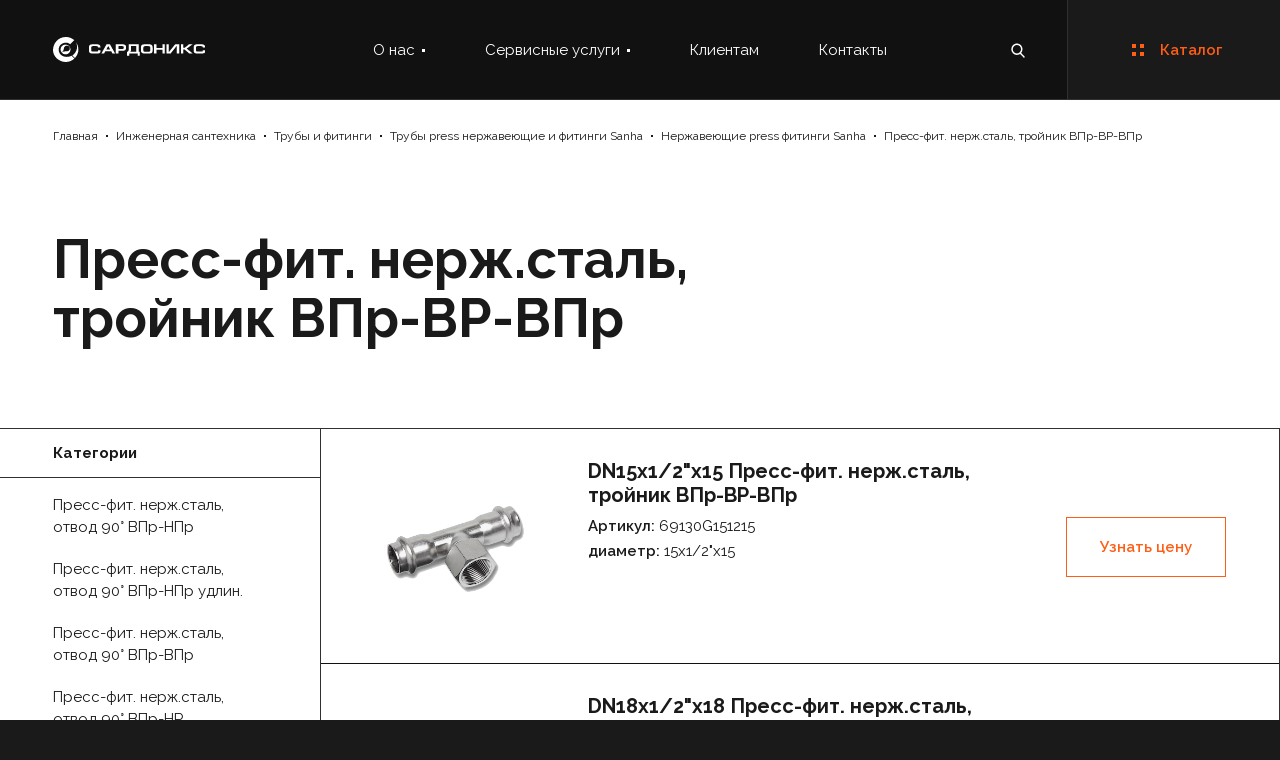

--- FILE ---
content_type: text/html; charset=utf-8
request_url: https://sardonix-group.ru/catalog/engineering-plumbing/truby-i-fitingi/truby-press-nerzhaveyushie-i-fitingi-sanha/nerzhaveyushie-press-fitingi-sanha/press-fit-nerzh-stal-troinik-vpr-vr-vpr/
body_size: 45192
content:


<!DOCTYPE html>
<html lang="ru">
<head>
    
    <title>Пресс-фит. нерж.сталь, тройник ВПр-ВР-ВПр</title>
<link rel="canonical" href="https://sardonix-group.ru/catalog/engineering-plumbing/truby-i-fitingi/truby-press-nerzhaveyushie-i-fitingi-sanha/nerzhaveyushie-press-fitingi-sanha/press-fit-nerzh-stal-troinik-vpr-vr-vpr/" />
<meta name="description" content="">
<meta name="robots" content="" />

    

    <meta property="og:site_name" content="sardonix-group.ru" />
    <meta property="og:url" content="https://sardonix-group.ru/catalog/engineering-plumbing/truby-i-fitingi/truby-press-nerzhaveyushie-i-fitingi-sanha/nerzhaveyushie-press-fitingi-sanha/press-fit-nerzh-stal-troinik-vpr-vr-vpr/" />
    <meta property="og:type" content="website" />
    <meta property="og:title" content="Пресс-фит. нерж.сталь, тройник ВПр-ВР-ВПр" />


    
    <meta charset="UTF-8">
    <meta http-equiv="x-ua-compatible" content="ie=edge">
    <meta name="viewport" content="width=device-width, initial-scale=1, shrink-to-fit=no">
    <meta name="format-detection" content="telephone=no">
    <meta name="cmsmagazine" content="66ad3b9729d6ee7d583ab06bd976a14a" />
    <link href="/favicon.ico" rel="shortcut icon" type="image/x-icon" />

    
    

    <link rel="stylesheet" type="text/css" href="/assets/css/vendors/animate.min.css" />
    <link rel="stylesheet" type="text/css" href="/assets/css/vendors/swiper.min.css" />
    <link rel="stylesheet" href="https://cdnjs.cloudflare.com/ajax/libs/font-awesome/5.15.3/css/all.min.css" integrity="sha512-iBBXm8fW90+nuLcSKlbmrPcLa0OT92xO1BIsZ+ywDWZCvqsWgccV3gFoRBv0z+8dLJgyAHIhR35VZc2oM/gI1w==" crossorigin="anonymous" />
    <link rel="stylesheet" href="/assets/css/base.css" />
    <link href="/assets/css/captcha.css" rel="stylesheet" />
</head>

<body class="preload">
    <div class="page-wrap page_catalog" id="app">
        <div class="page_loader" id="loaderLogo">
    <svg xmlns="http://www.w3.org/2000/svg" width="160" height="114" viewBox="0 0 160 114">
        <defs>
            <clipPath id="loaderLogoCircleMask">
                <path d="M 79.339844 0 C 56.484944 0 41.542969 19.948381 41.542969 39.238281 C 41.542969 58.528181 59.560844 74.96875 79.339844 74.96875 C 90.107344 74.96875 98.678787 70.584569 105.05469 64.667969 L 96.699219 56.341797 C 91.203519 59.190397 85.492206 59.628906 81.316406 59.628906 C 71.864906 59.628906 58.460937 53.055131 58.460938 37.707031 C 58.460938 22.582331 71.867697 16.880859 79.779297 16.880859 C 87.690897 16.880859 92.306641 21.703125 92.306641 21.703125 L 104.83594 9.4277344 C 101.31994 7.0179944 93.407144 2.0724163e-15 79.339844 0 z M 110.54297 16.884766 C 110.54297 16.884766 114.05748 27.185978 112.52148 34.642578 C 110.10548 45.382678 104.61053 51.741147 98.894531 55.248047 L 106.80664 62.919922 C 113.39764 55.467322 116.91406 46.039937 116.91406 38.148438 C 116.91406 24.994638 110.54297 16.884766 110.54297 16.884766 z " />
            </clipPath>
        </defs>
        <path id="loaderLogoCircle" clip-path="url(#loaderLogoCircleMask)" d="m 99.612747,17.284917 a 28.77346,28.77346 0 0 1 -0.01477,40.67439 28.77346,28.77346 0 0 1 -40.674387,0.02006 28.77346,28.77346 0 0 1 -0.05489,-40.674355 28.77346,28.77346 0 0 1 40.674293,-0.08972" />
        <path d="M93.3715 37.4707C93.3715 45.5577 86.7999 52.1087 78.6963 52.1087C74.2525 52.1087 70.2687 50.1378 67.5768 47.0298C67.5768 47.0298 69.8327 42.717 81.9641 42.8687H81.9881C82.3961 42.8726 82.8201 42.8846 83.252 42.9006C83.34 42.9006 83.428 42.8966 83.516 42.8886C88.0878 42.5694 91.6956 38.871 91.6956 34.3588C91.6956 29.631 87.7438 25.801 82.868 25.801C78.4523 25.801 74.7925 28.9408 74.1405 33.0462L74.1285 33.0342C72.7486 43.8102 67.2328 46.3237 67.0608 46.3955C65.1529 43.9259 64.021 40.8299 64.021 37.4707C64.021 29.3877 70.5887 22.8367 78.6963 22.8367C86.7999 22.8367 93.3715 29.3877 93.3715 37.4707Z" id="loaderLogoCentral" />
        <path d="m 17.799,95.3604 h -5.2758 c -1.0999,0 -1.9799,0 -2.63585,-0.2194 C 9.22738,94.7021 8.78741,94.2633 8.56742,93.8244 8.12744,93.1661 8.12744,92.2924 8.12744,91.1952 v -3.5069 c 0,-1.0971 0.21999,-1.9748 0.43998,-2.6291 0.21999,-0.6583 0.65996,-1.0972 1.31993,-1.3166 0.65995,-0.2195 1.75995,-0.4389 2.85585,-0.4389 h 4.8358 c 1.0999,0 1.7599,0.2194 2.6358,0.4389 0.66,0.2194 1.1,0.6583 1.54,1.3166 0.22,0.4388 0.4399,1.3165 0.4399,2.4097 h -2.8558 c 0,-0.6583 -0.22,-1.0971 -0.66,-1.3166 -0.22,-0.2194 -0.8799,-0.4389 -1.5399,-0.4389 h -3.7358 c -0.66,0 -1.32,1e-4 -1.5399,0.2195 -0.44,0 -0.66,0.2194 -0.66,0.6583 -0.22,0.2194 -0.22,0.6583 -0.22,1.3165 v 3.0681 c 0,0.4388 0,0.8777 0.22,1.3166 0.22,0.2194 0.44,0.4388 0.66,0.6583 0.4399,0 0.8799,0 1.5399,0 h 3.7358 c 0.44,0 0.8799,0 1.3199,0 0.22,-0.2195 0.44,-0.2195 0.66,-0.4389 0,-0.4389 0.22,-0.6583 0.22,-1.3166 h 2.8558 c 0,1.0972 0,1.9709 -0.22,2.6292 -0.2199,0.6583 -0.6599,1.0971 -1.3199,1.3166 -0.656,0.2194 -1.5359,0.2194 -2.8558,0.2194 z" id="loaderLogoLetter_1" />
        <path d="M 29.666016 83.302734 L 23.294922 95.580078 L 26.589844 95.580078 L 28.130859 92.511719 L 35.382812 92.511719 L 36.921875 95.580078 L 40.21875 95.580078 L 33.841797 83.302734 L 29.666016 83.302734 z M 31.650391 85.716797 L 31.871094 85.716797 L 34.066406 90.101562 L 29.451172 90.101562 L 31.650391 85.716797 z " id="loaderLogoLetter_2" />
        <path d="m 41.097656,83.302734 v 12.285157 h 3.080078 v -3.726563 c 2.089537,-0.0089 4.179746,0.01957 6.268775,-0.01798 0.642538,0.0068 1.211619,-0.296562 1.770708,-0.568018 0.664687,-0.304152 0.919728,-1.015672 1.202361,-1.631075 0.306336,-0.959977 0.19584,-1.987092 0.191414,-2.978729 -0.102481,-0.658518 -0.162559,-1.366292 -0.555435,-1.925776 -0.40374,-0.496084 -1.162405,-0.734172 -1.625869,-0.997563 -1.044827,-0.59643 -2.424456,-0.407349 -3.665145,-0.439454 z m 3.076172,2.410157 c 1.690968,0.0063 3.3826,-0.01273 5.073139,0.0099 0.725416,0.01581 1.458229,0.541694 1.499534,1.305426 0.06597,0.650665 0.0395,1.320698 -0.2354,1.918179 -0.337102,0.440965 -0.96595,0.519779 -1.501335,0.496979 h -4.835938 v -3.730468 z" id="loaderLogoLetter_3" />
        <path d="M 56.921875 83.308594 L 56.921875 89.224609 C 56.921875 90.102409 56.921172 90.759669 56.701172 91.417969 C 56.481172 92.072269 56.041463 92.511622 55.601562 93.169922 L 54.728516 93.169922 L 54.728516 98.431641 L 57.365234 98.431641 L 57.365234 95.583984 L 67.912109 95.583984 L 67.912109 98.431641 L 70.328125 98.431641 L 70.328125 93.169922 L 69.007812 93.169922 L 69.007812 83.308594 L 66.152344 83.308594 L 58.681641 83.308594 L 56.921875 83.308594 z M 59.777344 85.716797 L 66.148438 85.716797 L 66.148438 93.169922 L 58.677734 93.169922 C 59.117734 92.511622 59.336641 92.073566 59.556641 91.634766 C 59.776541 90.980466 59.777344 90.541112 59.777344 89.882812 L 59.777344 85.716797 z " id="loaderLogoLetter_4" />
        <path d="M 76.476562 83.302734 C 75.596663 83.302734 74.935391 83.523438 74.275391 83.523438 C 73.615491 83.742938 73.177031 83.961491 72.957031 84.400391 C 72.517031 84.619791 72.296172 85.058497 72.076172 85.716797 C 72.076172 86.155697 71.855469 86.813706 71.855469 87.691406 L 71.855469 91.417969 C 71.855469 92.072269 72.076172 92.731022 72.076172 93.169922 C 72.296172 93.828222 72.517031 94.266828 72.957031 94.486328 C 73.397031 94.925128 73.835491 95.144531 74.275391 95.144531 C 74.935391 95.363931 75.596662 95.583984 76.476562 95.583984 L 81.751953 95.583984 C 82.631853 95.583984 83.292422 95.363931 83.732422 95.144531 C 84.388322 95.144531 84.827578 94.925128 85.267578 94.486328 C 85.487578 94.266828 85.707834 93.827572 85.927734 93.388672 C 85.927734 92.730372 86.148438 92.072262 86.148438 91.414062 L 86.148438 87.6875 C 86.148438 86.5944 85.927031 85.716894 85.707031 85.058594 C 85.267031 84.400294 84.827969 83.961587 84.167969 83.742188 C 83.508069 83.522688 82.851853 83.302734 81.751953 83.302734 L 76.476562 83.302734 z M 77.140625 85.712891 L 80.875 85.712891 C 81.535 85.712891 81.975313 85.933594 82.195312 85.933594 C 82.635312 86.152994 82.856172 86.372297 83.076172 86.591797 C 83.076172 87.030597 83.294922 87.469403 83.294922 87.908203 L 83.294922 90.976562 C 83.294922 91.634863 83.076172 92.073469 83.076172 92.292969 C 82.856172 92.512369 82.636016 92.731672 82.416016 92.951172 C 81.976016 92.951172 81.535 93.169922 80.875 93.169922 L 77.140625 93.169922 C 76.480625 93.169922 76.040312 92.951172 75.820312 92.951172 C 75.380412 92.731672 75.159453 92.512369 74.939453 92.292969 C 74.939453 92.073469 74.940703 91.634862 74.720703 90.976562 L 74.720703 87.908203 C 74.940703 87.469403 74.940156 87.030597 75.160156 86.591797 C 75.160156 86.372297 75.380413 86.152994 75.820312 85.933594 C 76.040312 85.933594 76.480625 85.712891 77.140625 85.712891 z " id="loaderLogoLetter_5" />
        <path d="M 87.9074,95.5798 V 83.3037 h 2.8559 v 4.8235 h 7.4716 v -4.8235 h 2.8561 v 12.2761 h -2.8561 v -5.0429 h -7.4716 v 5.0429 z" id="loaderLogoLetter_6" />
        <path d="M 118.674,95.5798 V 83.3037 h -4.836 l -7.471,9.8624 h -0.44 v -9.8624 h -2.856 v 12.2761 h 5.055 l 7.252,-9.8664 h 0.44 v 9.8664 z" id="loaderLogoLetter_7" />
        <path d="M 120.874,95.5798 V 83.3037 h 2.856 v 4.604 h 1.76 l 5.275,-4.604 h 4.396 l -7.252,5.6972 7.472,6.575 h -4.176 l -5.715,-5.2624 h -1.76 v 5.2624 h -2.856 z" id="loaderLogoLetter_8" />
        <path d="m 146.369,95.3604 h -5.496 c -1.1,0 -1.98,0 -2.636,-0.2194 -0.66,-0.4389 -1.1,-0.8777 -1.32,-1.3166 -0.22,-0.6583 -0.44,-1.532 -0.44,-2.6292 v -3.5069 c 0,-1.0971 0.22,-1.9748 0.44,-2.6291 0.22,-0.6583 0.88,-1.0972 1.54,-1.3166 0.66,-0.2195 1.54,-0.4389 2.636,-0.4389 h 4.836 c 1.099,0 1.979,0.2194 2.635,0.4389 0.66,0.2194 1.1,0.6583 1.54,1.3166 0.44,0.4388 0.66,1.3165 0.66,2.4097 h -3.076 c 0,-0.6583 -0.22,-1.0971 -0.44,-1.3166 -0.44,-0.2194 -1.099,-0.4389 -1.759,-0.4389 h -3.736 c -0.66,0 -1.1,1e-4 -1.54,0.2195 -0.22,0 -0.44,0.2194 -0.66,0.6583 0,0.2194 -0.22,0.6583 -0.22,1.3165 v 3.0681 c 0,0.4388 0.22,0.8777 0.22,1.3166 0.22,0.2194 0.44,0.4388 0.88,0.6583 0.22,0 0.66,0 1.32,0 h 3.736 c 0.44,0 0.879,0 1.319,0 0.22,-0.2195 0.44,-0.2195 0.66,-0.4389 0.22,-0.4389 0.22,-0.6583 0.22,-1.3166 h 3.076 c 0,1.0972 -0.22,1.9709 -0.44,2.6292 -0.22,0.6583 -0.656,1.0971 -1.32,1.3166 -0.66,0.2194 -1.54,0.2194 -2.635,0.2194 z" id="loaderLogoLetter_9" />
        <path d="M9.01155 108.295H6.37568L4.61577 112.899H4.39578L2.41987 108.295H0V113.996H1.31993V109.392H1.53993L3.51982 113.996H5.49572L7.47162 109.392V113.996H9.01155V108.295ZM10.9875 113.996H9.44753L12.5234 108.295H14.5033L17.5791 113.996H16.0392L15.1592 112.679H11.8634L10.9875 113.996ZM12.3074 111.582H14.7233L13.6233 109.392H13.4033L12.3074 111.582ZM17.7991 108.295H23.9548V109.392H21.5389V113.996H20.219V109.392H17.8031V108.295H17.7991ZM24.6148 113.996V108.295H30.5505V109.392H26.1547V110.708H30.3305V111.586H26.1547V112.903H30.5505V114H24.6148V113.996ZM31.4264 113.996V108.295H35.3822C35.8222 108.295 36.0422 108.295 36.2622 108.514C36.4822 108.514 36.7022 108.514 36.9221 108.734C37.1421 108.953 37.1421 109.172 37.3621 109.392C37.3621 109.611 37.3621 110.05 37.3621 110.27C37.3621 110.709 37.3621 111.147 37.1421 111.586C36.9221 111.806 36.7022 112.025 36.4822 112.025C36.2622 112.244 35.8222 112.244 35.3822 112.244H32.7464V114H31.4264V113.996ZM32.7464 111.143H35.1622C35.3822 111.143 35.6022 111.143 35.6022 111.143C35.8222 111.143 35.8222 110.924 35.8222 110.924C36.0422 110.704 36.0422 110.485 36.0422 110.266C36.0422 110.046 36.0422 109.827 35.8222 109.607C35.6022 109.607 35.3822 109.388 35.1622 109.388H32.7464V111.143ZM45.4937 113.996V108.295H43.0779L39.782 112.899H39.562V108.295H38.2421V113.996H40.438L43.9538 109.392H44.1738V113.996H45.4937ZM47.6896 113.996H46.1497L49.0055 108.295H51.2014L54.0573 113.996H52.5174L51.8574 112.679H48.3416L47.6896 113.996ZM49.0095 111.582H51.2054L50.1055 109.392L49.0095 111.582ZM61.0969 108.295V113.996H59.557V109.392H56.4812V112.021C56.4812 113.338 55.8212 113.992 54.7253 113.992H54.2853V112.895C54.5053 112.895 54.7253 112.895 54.7253 112.675C54.9453 112.675 54.9452 112.675 54.9452 112.456C55.1652 112.237 55.1652 112.017 55.1652 111.798V108.291H56.0452H59.561H61.0969V108.295ZM61.9729 108.295V113.996H65.9287C66.1487 113.996 66.5887 113.996 66.8087 113.996C67.0286 113.777 67.2486 113.777 67.4686 113.557C67.6886 113.557 67.6886 113.338 67.6886 113.118C67.9086 112.899 67.9086 112.679 67.9086 112.241C67.9086 111.802 67.9086 111.363 67.6886 111.143C67.4686 110.924 67.2486 110.705 67.0286 110.485C66.8086 110.485 66.3687 110.485 65.9287 110.485H63.2928V108.295H61.9729ZM63.2928 111.582H65.7087C65.9287 111.582 66.1487 111.582 66.3687 111.802C66.3687 111.802 66.5887 112.021 66.5887 112.241C66.5887 112.46 66.3687 112.679 66.3687 112.679C66.1487 112.899 65.9287 112.899 65.7087 112.899H63.2928V111.582ZM70.5445 113.996H69.2245V108.295H70.5445V113.996ZM79.116 113.996H76.7002C76.0402 113.996 75.6002 113.996 75.3802 113.777C74.9403 113.777 74.7203 113.557 74.7203 113.118C74.5003 112.899 74.5003 112.46 74.5003 112.021V110.266C74.5003 109.827 74.5003 109.388 74.7203 109.168C74.9402 108.73 75.1602 108.51 75.3802 108.51C75.6002 108.291 76.0402 108.291 76.7002 108.291H78.896C79.556 108.291 79.776 108.291 80.216 108.51C80.436 108.51 80.656 108.73 80.876 108.949C81.0959 109.388 81.0959 109.827 81.0959 110.266H79.776C79.776 110.046 79.776 109.827 79.556 109.607C79.336 109.388 79.116 109.388 78.6761 109.388H76.9161C76.6962 109.388 76.4762 109.388 76.2562 109.388C76.0362 109.607 76.0362 109.607 76.0362 109.827C75.8162 109.827 75.8162 110.046 75.8162 110.485V111.802C75.8162 112.021 75.8162 112.241 76.0362 112.46C76.0362 112.679 76.2562 112.679 76.2562 112.899C76.4762 112.899 76.6962 112.899 76.9161 112.899H78.6761C79.116 112.899 79.116 112.899 79.336 112.899C79.556 112.679 79.556 112.679 79.776 112.46C79.776 112.46 79.776 112.241 79.776 112.021H81.3159C81.3159 112.46 81.0959 112.899 81.0959 113.338C80.876 113.557 80.656 113.777 80.436 113.777C80.216 113.996 79.776 113.996 79.116 113.996ZM86.5877 108.295H84.8278L87.4636 111.143L84.3878 113.992H86.3677L88.5636 111.798L90.5395 113.992H92.5194L89.6635 111.143L92.2994 108.295H90.3195L88.5636 110.485L86.5877 108.295ZM94.2793 113.996H92.5234L95.5992 108.295H97.5791L100.655 113.996H99.115L98.4551 112.679H94.9392L94.2793 113.996ZM95.5992 111.582H97.7991L96.6992 109.392L95.5992 111.582ZM101.095 113.996V108.295H105.051C105.491 108.295 105.711 108.295 105.931 108.514C106.151 108.514 106.371 108.514 106.591 108.734C106.811 108.953 106.811 109.172 106.811 109.392C107.031 109.611 107.031 110.05 107.031 110.27C107.031 110.709 107.031 111.147 106.811 111.586C106.591 111.806 106.371 112.025 106.151 112.025C105.931 112.244 105.491 112.244 105.051 112.244H102.415V114H101.095V113.996ZM102.411 111.143H104.827C105.047 111.143 105.267 111.143 105.267 111.143C105.487 111.143 105.487 110.924 105.487 110.924C105.707 110.704 105.707 110.485 105.707 110.266C105.707 110.046 105.707 109.827 105.487 109.607C105.267 109.607 105.047 109.388 104.827 109.388H102.411V111.143ZM109.007 113.996H107.247L110.322 108.295H112.302L115.378 113.996H113.838L112.958 112.679H109.663L109.007 113.996ZM110.102 111.582H112.518L111.418 109.392L110.102 111.582ZM115.818 113.996V108.295H117.138V110.485H118.018L120.434 108.295H122.63L119.114 110.924L122.63 113.992H120.65L118.014 111.582H117.134V113.992H115.818V113.996ZM123.07 108.295H129.222V109.392H126.806V113.996H125.486V109.392H123.07V108.295ZM130.102 113.996V108.295H135.817V109.392H131.421V110.708H135.597V111.586H131.421V112.903H135.817V114H130.102V113.996ZM136.697 113.996V108.295H140.653C141.093 108.295 141.313 108.295 141.533 108.514C141.753 108.514 141.973 108.514 142.193 108.734C142.413 108.953 142.413 109.172 142.633 109.392C142.633 109.611 142.633 110.05 142.633 110.27C142.633 110.709 142.633 111.147 142.413 111.586C142.413 111.806 142.193 112.025 141.753 112.025C141.533 112.244 141.093 112.244 140.653 112.244H138.237V114H136.697V113.996ZM138.233 111.143H140.433C140.653 111.143 140.873 111.143 140.873 111.143C141.093 111.143 141.093 110.924 141.313 110.924C141.313 110.704 141.313 110.485 141.313 110.266C141.313 110.046 141.313 109.827 141.093 109.607C141.093 109.607 140.873 109.388 140.433 109.388H138.233V111.143ZM144.829 112.021C144.829 112.241 144.829 112.46 144.829 112.46C144.829 112.679 145.049 112.679 145.269 112.899C145.269 112.899 145.489 112.899 145.709 112.899H147.685C147.905 112.899 148.125 112.899 148.345 112.899C148.345 112.679 148.565 112.679 148.565 112.46C148.565 112.46 148.785 112.241 148.785 112.021V110.485C148.785 110.266 148.565 110.046 148.565 109.827C148.565 109.607 148.345 109.607 148.345 109.607C148.125 109.388 147.905 109.388 147.685 109.388H145.925C145.485 109.388 145.265 109.388 145.265 109.607C145.045 109.607 144.825 109.607 144.825 109.827C144.825 110.046 144.825 110.266 144.825 110.485V112.021H144.829ZM150.104 112.021C150.104 112.46 150.104 112.679 149.884 112.899C149.884 113.118 149.884 113.338 149.665 113.557C149.445 113.777 149.225 113.777 149.005 113.996C148.785 113.996 148.345 113.996 147.905 113.996H145.489C145.049 113.996 144.829 113.996 144.609 113.996C144.169 113.777 143.949 113.777 143.949 113.557C143.729 113.338 143.509 113.118 143.509 112.899C143.509 112.679 143.289 112.46 143.289 112.021V110.266C143.289 109.827 143.509 109.607 143.509 109.388C143.509 109.168 143.729 108.949 143.949 108.73C143.949 108.51 144.169 108.51 144.389 108.51C144.829 108.291 145.049 108.291 145.489 108.291H147.905C148.565 108.291 148.785 108.291 149.225 108.51C149.445 108.51 149.665 108.73 149.884 109.168C149.884 109.388 150.104 109.827 150.104 110.266V112.021ZM159.992 108.295H157.576L155.596 112.899L153.616 108.295H150.98V113.996H152.52V109.392L154.5 113.996H156.48L158.46 109.392H158.68V113.996H160V108.295H159.992Z" id="loaderLogoSlogan" />
        <path d="M159.992 100.403H0V102.159H159.992V100.403Z" id="loaderLogoLine" />
    </svg>
</div>

        

<div class="page_header--placeholder"></div>
<header class="page_header" id="pageHeader">
    <div class="page_header--main">
        <div class="wrapper">
            <div class="page_header--main-logo">
                <a href="/"><img src="/assets/images/static/logo.svg" alt="Sardonix"></a>
            </div>
            <form method="get" class="page_header--main-search" action="/search/">
                <button type="button" id="headerSearchToggle"></button>
                <input type="search" name="query" placeholder="Поиск по сайту">
                <button type="submit"></button>
            </form>
            <button class="page_header--main-burger" type="button" id="menuBurger"><span>Каталог</span></button>
        </div>
    </div>
    <div class="page_header--menu">
        <div class="page_header--menu-scroll">
            <div class="wrapper">
                <div class="page_header--menu-catalog">
                    <div>
                        <span class="page_header--menu-subheader d-lg-none">Каталог</span>
                            <div class="accordion">
                                <div class="accordion-header">
                                    <span>Инженерная сантехника</span>
                                </div>
                                <div class="accordion-content">
                                    <div class="accordion-container">
                                            <a href="/catalog/engineering-plumbing/truby-i-fitingi/">Трубы и фитинги</a>
                                            <img src="/media/obuabxnc/category1_1.webp" alt="Трубы и фитинги" loading="lazy">
                                            <a href="/catalog/engineering-plumbing/zapornaya-armatura/">Запорная арматура</a>
                                            <img src="/media/veum22lk/category1_2.webp" alt="Запорная арматура" loading="lazy">
                                            <a href="/catalog/engineering-plumbing/balansirovochnaya-i-termoreguliruyushaya-armatura/">Балансировочная<br /> и терморегулирующая арматура</a>
                                            <img src="/media/npyn03h2/category1_3.webp" alt="Балансировочная&lt;br /&gt; и терморегулирующая арматура" loading="lazy">
                                            <a href="/catalog/engineering-plumbing/kollektory/">Коллекторы</a>
                                            <img src="/media/dxkc01wi/tdu3_foto22.png" alt="Коллекторы" loading="lazy">
                                            <a href="/catalog/engineering-plumbing/teplovaya-izolyafiya/">Тепловая изоляция</a>
                                            <img src="/media/zthnm4xh/category1_5.webp" alt="Тепловая изоляция" loading="lazy">
                                            <a href="/catalog/engineering-plumbing/otopitel-nye-pribory/">Отопительные приборы</a>
                                            <img src="/media/dpbpfwb1/ramo-ventil-compact-panels-purmo-outside.png" alt="Отопительные приборы" loading="lazy">
                                            <a href="/catalog/engineering-plumbing/metizy-i-soputstvuyushie-tovary/">Метизы и сопутствующие товары</a>
                                            <img src="/media/1ctnkxnp/для-метизов.png" alt="Метизы и сопутствующие товары" loading="lazy">
                                            <a href="/catalog/engineering-plumbing/instrument/">Инструмент</a>
                                            <img src="/media/hkqp1xbw/инструмент.png" alt="Инструмент" loading="lazy">
                                            <a href="/catalog/engineering-plumbing/kontrol-no-izmeritel-nye-pribory/">Контрольно-измерительные приборы</a>
                                            <img src="/media/ynnfdhm3/росма.png" alt="Контрольно-измерительные приборы" loading="lazy">
                                            <a href="/catalog/engineering-plumbing/teplovye-punkty/">Тепловые пункты</a>
                                            <img src="/media/n1qhg114/тепловые-пункты.png" alt="Тепловые пункты" loading="lazy">
                                            <a href="/catalog/engineering-plumbing/nasosnoe-oborudovanie/">Насосное оборудование WILO</a>
                                            <img src="/media/2mplucia/wilo.png" alt="Насосное оборудование WILO" loading="lazy">
                                                                                    <a href="/catalog/engineering-plumbing/elektroprivody-auma/">Электроприводы Auma</a>
                                            <img src="/media/3i1punlr/электроприводы.png" alt="Электроприводы Auma" loading="lazy">
                                    </div>
                                </div>
                            </div>

                        <a href="/catalog/" class="button_fullscreen">
                            Все товары каталога<span>
                                <svg class="icon icon-arrow-right">
                                    <use xlink:href="/assets/sprites/svg-symbols.svg#icon-arrow-right"></use>
                                </svg>
                            </span>
                        </a>
                    </div>
                </div>
                <nav class="page_header--menu-nav">
                            <div>
                                <span class="page_header--menu-subheader">О нас</span>
                                <div>
                                        <a href="/about-us/company/">О компании</a>
                                        <a href="/about-us/projects/">Выполненные проекты</a>
                                        <a href="/about-us/vacancies/">Вакансии</a>



                                </div>
                            </div>
                            <div>
                                <span class="page_header--menu-subheader">Сервисные услуги</span>
                                <div>
                                        <a href="/services/assembling/">Сборка коллекторных узлов</a>
                                        <a href="/services/delivery/">Доставка товара</a>



                                </div>
                            </div>
                            <a href="/clients/">Клиентам</a>
                            <a href="/contacts/">Контакты</a>
                </nav>
            </div>
        </div>
    </div>
</header>
        <main>
            




    <section class="page_catalog--layout block_default light_theme">
        <div class="wrapper">
            <div class="breadcrumbs">
        <a href="/">Главная</a>
        <a href="/catalog/engineering-plumbing/">Инженерная сантехника</a>
        <a href="/catalog/engineering-plumbing/truby-i-fitingi/">Трубы и фитинги</a>
        <a href="/catalog/engineering-plumbing/truby-i-fitingi/truby-press-nerzhaveyushie-i-fitingi-sanha/">Трубы press нержавеющие и фитинги Sanha</a>
        <a href="/catalog/engineering-plumbing/truby-i-fitingi/truby-press-nerzhaveyushie-i-fitingi-sanha/nerzhaveyushie-press-fitingi-sanha/">Нержавеющие press фитинги Sanha</a>
    <a href="/catalog/engineering-plumbing/truby-i-fitingi/truby-press-nerzhaveyushie-i-fitingi-sanha/nerzhaveyushie-press-fitingi-sanha/press-fit-nerzh-stal-troinik-vpr-vr-vpr/">Пресс-фит. нерж.сталь, тройник ВПр-ВР-ВПр</a>
</div>
            <header class="block_default--head">
                <h1>Пресс-фит. нерж.сталь, тройник ВПр-ВР-ВПр</h1>
            </header>
            <div class="block_default--content">
                <div class="page_catalog--layout-items_list">
                    <aside class="page_catalog--layout-items_list-sidebar">
                        <div class="accordion">
                            <div class="accordion-header">
                                <span>Категории</span>
                            </div>
                            <div class="accordion-content">
                                <div class="accordion-container">
                                        <a href="/catalog/engineering-plumbing/truby-i-fitingi/truby-press-nerzhaveyushie-i-fitingi-sanha/nerzhaveyushie-press-fitingi-sanha/пресс-фит-нерж-сталь-отвод-90-впр-нпр/" class="">Пресс-фит. нерж.сталь, отвод 90&#176; ВПр-НПр</a>
                                        <a href="/catalog/engineering-plumbing/truby-i-fitingi/truby-press-nerzhaveyushie-i-fitingi-sanha/nerzhaveyushie-press-fitingi-sanha/пресс-фит-нерж-сталь-отвод-90-впр-нпр-удлин/" class="">Пресс-фит. нерж.сталь, отвод 90&#176; ВПр-НПр удлин.</a>
                                        <a href="/catalog/engineering-plumbing/truby-i-fitingi/truby-press-nerzhaveyushie-i-fitingi-sanha/nerzhaveyushie-press-fitingi-sanha/пресс-фит-нерж-сталь-отвод-90-впр-впр/" class="">Пресс-фит. нерж.сталь, отвод 90&#176; ВПр-ВПр</a>
                                        <a href="/catalog/engineering-plumbing/truby-i-fitingi/truby-press-nerzhaveyushie-i-fitingi-sanha/nerzhaveyushie-press-fitingi-sanha/пресс-фит-нерж-сталь-отвод-90-впр-нр/" class="">Пресс-фит. нерж.сталь, отвод 90&#176; ВПр-НР</a>
                                        <a href="/catalog/engineering-plumbing/truby-i-fitingi/truby-press-nerzhaveyushie-i-fitingi-sanha/nerzhaveyushie-press-fitingi-sanha/пресс-фит-нерж-сталь-отвод-90-впр-вр/" class="">Пресс-фит. нерж.сталь, отвод 90&#176; ВПр-ВР</a>
                                        <a href="/catalog/engineering-plumbing/truby-i-fitingi/truby-press-nerzhaveyushie-i-fitingi-sanha/nerzhaveyushie-press-fitingi-sanha/пресс-фит-нерж-сталь-отвод-90-впр-гайка-вр/" class="">Пресс-фит. нерж.сталь, отвод 90&#176; ВПр-гайка ВР</a>
                                        <a href="/catalog/engineering-plumbing/truby-i-fitingi/truby-press-nerzhaveyushie-i-fitingi-sanha/nerzhaveyushie-press-fitingi-sanha/отвод-90-нр-гайка-нержавеющая-сталь/" class="">Отвод 90&#176; НР+гайка нержавеющая сталь</a>
                                        <a href="/catalog/engineering-plumbing/truby-i-fitingi/truby-press-nerzhaveyushie-i-fitingi-sanha/nerzhaveyushie-press-fitingi-sanha/пресс-фит-нерж-сталь-отвод-90-нпр-нпр/" class="">Пресс-фит. нерж.сталь, отвод 90&#176; НПр-НПр</a>
                                        <a href="/catalog/engineering-plumbing/truby-i-fitingi/truby-press-nerzhaveyushie-i-fitingi-sanha/nerzhaveyushie-press-fitingi-sanha/пресс-фит-нерж-сталь-отвод-90-вр/" class="">Пресс-фит. нерж.сталь, отвод 90&#176; ВР</a>
                                        <a href="/catalog/engineering-plumbing/truby-i-fitingi/truby-press-nerzhaveyushie-i-fitingi-sanha/nerzhaveyushie-press-fitingi-sanha/trubka-s-bortikom/" class="">Трубка с бортиком</a>
                                        <a href="/catalog/engineering-plumbing/truby-i-fitingi/truby-press-nerzhaveyushie-i-fitingi-sanha/nerzhaveyushie-press-fitingi-sanha/пресс-фит-нерж-сталь-отвод-45-впр-нпр/" class="">Пресс-фит. нерж.сталь, отвод 45&#176; ВПр-НПр</a>
                                        <a href="/catalog/engineering-plumbing/truby-i-fitingi/truby-press-nerzhaveyushie-i-fitingi-sanha/nerzhaveyushie-press-fitingi-sanha/пресс-фит-нерж-сталь-отвод-45-впр-впр/" class="">Пресс-фит. нерж.сталь, отвод 45&#176; ВПр-ВПр</a>
                                        <a href="/catalog/engineering-plumbing/truby-i-fitingi/truby-press-nerzhaveyushie-i-fitingi-sanha/nerzhaveyushie-press-fitingi-sanha/пресс-фит-нерж-сталь-отвод-45-нпр-нпр/" class="">Пресс-фит. нерж.сталь, отвод 45&#176; НПр-НПр</a>
                                        <a href="/catalog/engineering-plumbing/truby-i-fitingi/truby-press-nerzhaveyushie-i-fitingi-sanha/nerzhaveyushie-press-fitingi-sanha/пресс-фит-нерж-сталь-отвод-15-нпр-нпр/" class="">Пресс-фит. нерж.сталь, отвод 15&#176; НПр-НПр</a>
                                        <a href="/catalog/engineering-plumbing/truby-i-fitingi/truby-press-nerzhaveyushie-i-fitingi-sanha/nerzhaveyushie-press-fitingi-sanha/пресс-фит-нерж-сталь-отвод-30-нпр-нпр/" class="">Пресс-фит. нерж.сталь, отвод 30&#176; НПр-НПр</a>
                                        <a href="/catalog/engineering-plumbing/truby-i-fitingi/truby-press-nerzhaveyushie-i-fitingi-sanha/nerzhaveyushie-press-fitingi-sanha/пресс-фит-нерж-сталь-отвод-75-нпр-нпр/" class="">Пресс-фит. нерж.сталь, отвод 75&#176; НПр-НПр</a>
                                        <a href="/catalog/engineering-plumbing/truby-i-fitingi/truby-press-nerzhaveyushie-i-fitingi-sanha/nerzhaveyushie-press-fitingi-sanha/пресс-фит-нерж-сталь-отвод-60-нпр-нпр/" class="">Пресс-фит. нерж.сталь, отвод 60&#176; НПр-НПр</a>
                                        <a href="/catalog/engineering-plumbing/truby-i-fitingi/truby-press-nerzhaveyushie-i-fitingi-sanha/nerzhaveyushie-press-fitingi-sanha/press-fit-nerzh-stal-obvodnoe-koleno-vpr-vpr/" class="">Пресс-фит. нерж.сталь, обводное колено ВПр-ВПр</a>
                                        <a href="/catalog/engineering-plumbing/truby-i-fitingi/truby-press-nerzhaveyushie-i-fitingi-sanha/nerzhaveyushie-press-fitingi-sanha/press-fit-nerzh-stal-obvodnoe-koleno-npr-npr/" class="">Пресс-фит. нерж.сталь, обводное колено НПр-НПр</a>
                                        <a href="/catalog/engineering-plumbing/truby-i-fitingi/truby-press-nerzhaveyushie-i-fitingi-sanha/nerzhaveyushie-press-fitingi-sanha/пресс-фит-нерж-сталь-угол-90-впр-впр/" class="">Пресс-фит. нерж.сталь, угол 90&#176; ВПр-ВПр</a>
                                        <a href="/catalog/engineering-plumbing/truby-i-fitingi/truby-press-nerzhaveyushie-i-fitingi-sanha/nerzhaveyushie-press-fitingi-sanha/пресс-фит-нерж-сталь-угол-90-впр-вр/" class="">Пресс-фит. нерж.сталь, угол 90&#176; ВПр-ВР</a>
                                        <a href="/catalog/engineering-plumbing/truby-i-fitingi/truby-press-nerzhaveyushie-i-fitingi-sanha/nerzhaveyushie-press-fitingi-sanha/пресс-фит-нерж-сталь-угол-90-впр-нр/" class="">Пресс-фит. нерж.сталь, угол 90&#176; ВПр-НР</a>
                                        <a href="/catalog/engineering-plumbing/truby-i-fitingi/truby-press-nerzhaveyushie-i-fitingi-sanha/nerzhaveyushie-press-fitingi-sanha/press-fit-nerzh-stal-troinik-vpr/" class="">Пресс-фит. нерж.сталь, тройник ВПр</a>
                                        <a href="/catalog/engineering-plumbing/truby-i-fitingi/truby-press-nerzhaveyushie-i-fitingi-sanha/nerzhaveyushie-press-fitingi-sanha/press-fit-nerzh-stal-troinik-vpr-vr-vpr/" class="active">Пресс-фит. нерж.сталь, тройник ВПр-ВР-ВПр</a>
                                        <a href="/catalog/engineering-plumbing/truby-i-fitingi/truby-press-nerzhaveyushie-i-fitingi-sanha/nerzhaveyushie-press-fitingi-sanha/press-fit-nerzh-stal-mufta-redukf-vpr-vpr/" class="">Пресс-фит. нерж.сталь, муфта редукц. ВПр-ВПр</a>
                                        <a href="/catalog/engineering-plumbing/truby-i-fitingi/truby-press-nerzhaveyushie-i-fitingi-sanha/nerzhaveyushie-press-fitingi-sanha/press-fit-nerzh-stal-mufta-dvoin-vpr-vpr/" class="">Пресс-фит. нерж.сталь, муфта двойн.ВПр-ВПр</a>
                                        <a href="/catalog/engineering-plumbing/truby-i-fitingi/truby-press-nerzhaveyushie-i-fitingi-sanha/nerzhaveyushie-press-fitingi-sanha/press-fit-nerzh-stal-nippel-perekh-vpr-nr/" class="">Пресс-фит. нерж.сталь, ниппель перех.ВПр-НР</a>
                                        <a href="/catalog/engineering-plumbing/truby-i-fitingi/truby-press-nerzhaveyushie-i-fitingi-sanha/nerzhaveyushie-press-fitingi-sanha/press-fit-nerzh-stal-mufta-perekh-vpr-vr/" class="">Пресс-фит. нерж.сталь, муфта перех.ВПр-ВР</a>
                                </div>
                            </div>
                        </div>
                    </aside>
                    <ProductPage pageid="2248" />
                </div>
            </div>
        </div>
    </section>


<section class="block_form_alt block_default light_theme">
    <div class="wrapper">
        <header class="block_default--head">
            <h2>Нужна помощь в подборе оборудования?</h2>
            <div class="block_text">
                <p>Оставьте свои контактные данные и наши специалисты бесплатно проконсультируют Вас и рассчитают стоимость заказа</p>
            </div>
        </header>
        <div class="block_default--content">
            <WhiteForm token="&lt;input name=&quot;__RequestVerificationToken&quot; type=&quot;hidden&quot; value=&quot;5dn6pMQgnXyTyGhA9KhTYg08HMesilEWSz0nLqDjMcD1yLKwdUuwDIcjNy2zqGgAjQARY_HkDZWQTvjgya4SeknkYNKH1TF_D7TA4cS6qB81&quot; /&gt;"
                      pageId="2248" />
        </div>
    </div>
</section>





        </main>

<footer class="page_footer">
    <div class="page_footer--top">
        <div class="wrapper">
            <div class="page_footer--contacts">
                <span class="page_footer--title">Контакты</span>
                <span class="page_footer--subtitle">Телефон</span>
                <p>
                        <a href="tel:+78124487030">+7 (812) 448-70-30</a>
                        <br />
                        <a href="tel:+78124487040">+7 (812) 448-70-40</a>
                        <br />
                </p>
                <span class="page_footer--subtitle">E-mail</span>
                    <p><a href="mailto:srx@sardonix-group.ru">srx@sardonix-group.ru</a></p>

                <span class="page_footer--subtitle">Адрес</span>
                <p>Санкт-Петербург, ул. Заставская, д. 33с2 (Офис)<br />Санкт-Петербург, ул. Смоляная, д.13, к.2Н (Склад)</p>
                <span class="page_footer--subtitle">Социальные сети</span>
                <div class="social_links">
                </div>
            </div>
            <div class="page_footer--catalog">
                <span class="page_footer--title">Каталог</span>
                    <div>
                        <span class="page_footer--subtitle">Инженерная сантехника</span>
                            <a href="/catalog/engineering-plumbing/truby-i-fitingi/">Трубы и фитинги</a>
                            <a href="/catalog/engineering-plumbing/zapornaya-armatura/">Запорная арматура</a>
                            <a href="/catalog/engineering-plumbing/balansirovochnaya-i-termoreguliruyushaya-armatura/">Балансировочная<br /> и терморегулирующая арматура</a>
                            <a href="/catalog/engineering-plumbing/kollektory/">Коллекторы</a>
                            <a href="/catalog/engineering-plumbing/teplovaya-izolyafiya/">Тепловая изоляция</a>
                            <a href="/catalog/engineering-plumbing/otopitel-nye-pribory/">Отопительные приборы</a>
                                                    <a href="/catalog/engineering-plumbing/elektroprivody-auma/">Электроприводы Auma</a>
                    </div>
            </div>
            <div class="page_footer--menu">
                <span class="page_footer--title">Меню</span>
                            <a href="/about-us/company/">О компании</a>
                            <a href="/about-us/projects/">Выполненные проекты</a>
                            <a href="/about-us/vacancies/">Вакансии</a>
                            <a href="/services/assembling/">Сборка коллекторных узлов</a>
                            <a href="/services/delivery/">Доставка товара</a>
                        <a href="/clients/">Клиентам</a>
                        <a href="/contacts/">Контакты</a>
            </div>
        </div>
    </div>
    <div class="page_footer--bottom">
        <div class="wrapper">
            <p>
                 <a href="/media/iohnpvrf/политика-конфиденциальности.pdf" download>Политика Конфиденциальности</a><br />
                <a href="https://sardonix-group.ru/media/xb1hwf1p/%D0%BF%D0%BE%D0%BB%D0%B8%D1%82%D0%B8%D0%BA%D0%B0-%D0%B2-%D0%BE%D0%B1%D0%BB%D0%B0%D1%81%D1%82%D0%B8-%D0%BE%D1%85%D1%80%D0%B0%D0%BD%D1%8B-%D1%82%D1%80%D1%83%D0%B4%D0%B0.pdf" download target="_blank">Политика в области охраны труда</a>
            </p>
            <p>© САРДОНИКС, 2009-2026</p>
            <p><a href="https://RedKrab.ru/" target="_blank">Made by <b>RedKrab</b></a></p>
        </div>
    </div>
</footer>        <div class="popup-content popup_result" id="resultPopupSuccess">
    <span class="popup-title">Спасибо за обращение!</span>
    <p>Мы свяжемся с Вами в ближайшее время и ответим на все интересующие Вас вопросы <strong>в рабочие дни с 8-30 до 17-00.</strong></p>
    <button class="btn popup-close inline">Закрыть</button>
</div>
<div class="popup-content popup_result" id="resultPopupError">
    <span class="popup-title">Произошла ошибка</span>
    <p>По техническим причинам Ваша заявка не была отправлена. Приносим свои извинения. Попробуйте еще раз или напишите нам на <a href="mailto:srx@sardonix-group.ru"><strong>srx@sardonix-group.ru</strong></a></p>
    <button class="btn popup-close inline">Закрыть</button>
</div>
<div class="popup-content popup_callback" id="callbackPopup">
    <span class="popup-title" id="callbackPopupTitle">Заказать услугу</span>
    <PopupForm token="&lt;input name=&quot;__RequestVerificationToken&quot; type=&quot;hidden&quot; value=&quot;x72qQPpXRqyYAt_FW6ob-a4e9W1hJtK4MjZEeBktARw7E65ua6TTnS8oZKXmmpYmeKL3mFUBkAHhwLb3x-5l0QBlFk8kHaR2r3Iv5ALKZv41&quot; /&gt;"
               pageId="2248" />
</div>

<div class="popup-content popup_callback" id="vacancyPopup">
    <span class="popup-title" id="callbackPopupTitle">Заказать услугу</span>
    <VacancyForm token="&lt;input name=&quot;__RequestVerificationToken&quot; type=&quot;hidden&quot; value=&quot;vSKkyhj2Ul4LBnLpebM_BJm5nhc8NQRQLjermu35QUyak2-Na7Os6uaxY3vfpRzBy_D6kLsaEYrzI2O-ez6SzE6d_mK2deYETBV724OpYyE1&quot; /&gt;"
               pageId="2248" />
</div>


<!-- Можно не дублировать, а просто сделать отслеживание тех страниц, что должны быть светлыми и подставлять этот класс -->
<div class="popup-content popup_result light_theme" id="resultPopupSuccessLight">
    <span class="popup-title">Спасибо за обращение!</span>
    <p>Мы свяжемся с Вами в ближайшее время и ответим на все интересующие Вас вопросы <strong>в рабочие дни с 8-30 до 17-00.</strong></p>
    <button class="btn popup-close inline">Закрыть</button>
</div>
<div class="popup-content popup_result light_theme" id="resultPopupErrorLight">
    <span class="popup-title">Произошла ошибка</span>
    <p>По техническим причинам Ваша заявка не была отправлена. Приносим свои извинения. Попробуйте еще раз или напишите нам на <a href="mailto:srx@sardonix-group.ru"><strong>srx@sardonix-group.ru</strong></a></p>
    <button class="btn popup-close inline">Закрыть</button>
</div>
<div class="popup-content popup_callback light_theme" id="callbackPopupLight">
    <span class="popup-title" id="callbackPopupLightTitle">Заказать услугу</span>
    <PopupForm token="&lt;input name=&quot;__RequestVerificationToken&quot; type=&quot;hidden&quot; value=&quot;Dvu-KlnAYTYH_AI3uDejBdXZ0aFT4QCocSCaZnw4F0zscFu3eJZKHiaRsMi3DDO6YW28U8dgVI6estIEodUBdTIgflq0IJeq-bm9NrSqPyo1&quot; /&gt;"
               pageId="2248" />
</div>

<div class="popup-content popup_callback light_theme" id="callbackOrder">
    <span class="popup-title" id="callbackPopupLightTitle">Заказать услугу</span>
    <OrderForm token="&lt;input name=&quot;__RequestVerificationToken&quot; type=&quot;hidden&quot; value=&quot;2mQ73K4JoUKv1fpx4TxS2Zxr_wePxO6Qrf7SBP9ko2MZuhRE4MOWBkg_rMGgnaMZGDie7Cl9azYYN33_fTt4wlI_Ivg0DR9RPy119zo9kNE1&quot; /&gt;"
               pageId="2248" />
</div>
    </div>
    <script src="/scripts/413.js"></script>
    <script src="/assets/scripts/vendors/swiper-bundle.min.js"></script>
    <script src="/assets/scripts/app.js"></script>
    <script src="/scripts/main.js"></script>

    <script>
        function getPageId() {
            return 2248
        }
    </script>
</body>
</html>

--- FILE ---
content_type: text/html; charset=utf-8
request_url: https://www.google.com/recaptcha/api2/anchor?ar=1&k=6LfFBo8bAAAAAMqsDXtFNw-m0CkQZfTxzjtd2fpE&co=aHR0cHM6Ly9zYXJkb25peC1ncm91cC5ydTo0NDM.&hl=en&v=PoyoqOPhxBO7pBk68S4YbpHZ&size=normal&anchor-ms=20000&execute-ms=30000&cb=6bpxoukbm1nz
body_size: 49518
content:
<!DOCTYPE HTML><html dir="ltr" lang="en"><head><meta http-equiv="Content-Type" content="text/html; charset=UTF-8">
<meta http-equiv="X-UA-Compatible" content="IE=edge">
<title>reCAPTCHA</title>
<style type="text/css">
/* cyrillic-ext */
@font-face {
  font-family: 'Roboto';
  font-style: normal;
  font-weight: 400;
  font-stretch: 100%;
  src: url(//fonts.gstatic.com/s/roboto/v48/KFO7CnqEu92Fr1ME7kSn66aGLdTylUAMa3GUBHMdazTgWw.woff2) format('woff2');
  unicode-range: U+0460-052F, U+1C80-1C8A, U+20B4, U+2DE0-2DFF, U+A640-A69F, U+FE2E-FE2F;
}
/* cyrillic */
@font-face {
  font-family: 'Roboto';
  font-style: normal;
  font-weight: 400;
  font-stretch: 100%;
  src: url(//fonts.gstatic.com/s/roboto/v48/KFO7CnqEu92Fr1ME7kSn66aGLdTylUAMa3iUBHMdazTgWw.woff2) format('woff2');
  unicode-range: U+0301, U+0400-045F, U+0490-0491, U+04B0-04B1, U+2116;
}
/* greek-ext */
@font-face {
  font-family: 'Roboto';
  font-style: normal;
  font-weight: 400;
  font-stretch: 100%;
  src: url(//fonts.gstatic.com/s/roboto/v48/KFO7CnqEu92Fr1ME7kSn66aGLdTylUAMa3CUBHMdazTgWw.woff2) format('woff2');
  unicode-range: U+1F00-1FFF;
}
/* greek */
@font-face {
  font-family: 'Roboto';
  font-style: normal;
  font-weight: 400;
  font-stretch: 100%;
  src: url(//fonts.gstatic.com/s/roboto/v48/KFO7CnqEu92Fr1ME7kSn66aGLdTylUAMa3-UBHMdazTgWw.woff2) format('woff2');
  unicode-range: U+0370-0377, U+037A-037F, U+0384-038A, U+038C, U+038E-03A1, U+03A3-03FF;
}
/* math */
@font-face {
  font-family: 'Roboto';
  font-style: normal;
  font-weight: 400;
  font-stretch: 100%;
  src: url(//fonts.gstatic.com/s/roboto/v48/KFO7CnqEu92Fr1ME7kSn66aGLdTylUAMawCUBHMdazTgWw.woff2) format('woff2');
  unicode-range: U+0302-0303, U+0305, U+0307-0308, U+0310, U+0312, U+0315, U+031A, U+0326-0327, U+032C, U+032F-0330, U+0332-0333, U+0338, U+033A, U+0346, U+034D, U+0391-03A1, U+03A3-03A9, U+03B1-03C9, U+03D1, U+03D5-03D6, U+03F0-03F1, U+03F4-03F5, U+2016-2017, U+2034-2038, U+203C, U+2040, U+2043, U+2047, U+2050, U+2057, U+205F, U+2070-2071, U+2074-208E, U+2090-209C, U+20D0-20DC, U+20E1, U+20E5-20EF, U+2100-2112, U+2114-2115, U+2117-2121, U+2123-214F, U+2190, U+2192, U+2194-21AE, U+21B0-21E5, U+21F1-21F2, U+21F4-2211, U+2213-2214, U+2216-22FF, U+2308-230B, U+2310, U+2319, U+231C-2321, U+2336-237A, U+237C, U+2395, U+239B-23B7, U+23D0, U+23DC-23E1, U+2474-2475, U+25AF, U+25B3, U+25B7, U+25BD, U+25C1, U+25CA, U+25CC, U+25FB, U+266D-266F, U+27C0-27FF, U+2900-2AFF, U+2B0E-2B11, U+2B30-2B4C, U+2BFE, U+3030, U+FF5B, U+FF5D, U+1D400-1D7FF, U+1EE00-1EEFF;
}
/* symbols */
@font-face {
  font-family: 'Roboto';
  font-style: normal;
  font-weight: 400;
  font-stretch: 100%;
  src: url(//fonts.gstatic.com/s/roboto/v48/KFO7CnqEu92Fr1ME7kSn66aGLdTylUAMaxKUBHMdazTgWw.woff2) format('woff2');
  unicode-range: U+0001-000C, U+000E-001F, U+007F-009F, U+20DD-20E0, U+20E2-20E4, U+2150-218F, U+2190, U+2192, U+2194-2199, U+21AF, U+21E6-21F0, U+21F3, U+2218-2219, U+2299, U+22C4-22C6, U+2300-243F, U+2440-244A, U+2460-24FF, U+25A0-27BF, U+2800-28FF, U+2921-2922, U+2981, U+29BF, U+29EB, U+2B00-2BFF, U+4DC0-4DFF, U+FFF9-FFFB, U+10140-1018E, U+10190-1019C, U+101A0, U+101D0-101FD, U+102E0-102FB, U+10E60-10E7E, U+1D2C0-1D2D3, U+1D2E0-1D37F, U+1F000-1F0FF, U+1F100-1F1AD, U+1F1E6-1F1FF, U+1F30D-1F30F, U+1F315, U+1F31C, U+1F31E, U+1F320-1F32C, U+1F336, U+1F378, U+1F37D, U+1F382, U+1F393-1F39F, U+1F3A7-1F3A8, U+1F3AC-1F3AF, U+1F3C2, U+1F3C4-1F3C6, U+1F3CA-1F3CE, U+1F3D4-1F3E0, U+1F3ED, U+1F3F1-1F3F3, U+1F3F5-1F3F7, U+1F408, U+1F415, U+1F41F, U+1F426, U+1F43F, U+1F441-1F442, U+1F444, U+1F446-1F449, U+1F44C-1F44E, U+1F453, U+1F46A, U+1F47D, U+1F4A3, U+1F4B0, U+1F4B3, U+1F4B9, U+1F4BB, U+1F4BF, U+1F4C8-1F4CB, U+1F4D6, U+1F4DA, U+1F4DF, U+1F4E3-1F4E6, U+1F4EA-1F4ED, U+1F4F7, U+1F4F9-1F4FB, U+1F4FD-1F4FE, U+1F503, U+1F507-1F50B, U+1F50D, U+1F512-1F513, U+1F53E-1F54A, U+1F54F-1F5FA, U+1F610, U+1F650-1F67F, U+1F687, U+1F68D, U+1F691, U+1F694, U+1F698, U+1F6AD, U+1F6B2, U+1F6B9-1F6BA, U+1F6BC, U+1F6C6-1F6CF, U+1F6D3-1F6D7, U+1F6E0-1F6EA, U+1F6F0-1F6F3, U+1F6F7-1F6FC, U+1F700-1F7FF, U+1F800-1F80B, U+1F810-1F847, U+1F850-1F859, U+1F860-1F887, U+1F890-1F8AD, U+1F8B0-1F8BB, U+1F8C0-1F8C1, U+1F900-1F90B, U+1F93B, U+1F946, U+1F984, U+1F996, U+1F9E9, U+1FA00-1FA6F, U+1FA70-1FA7C, U+1FA80-1FA89, U+1FA8F-1FAC6, U+1FACE-1FADC, U+1FADF-1FAE9, U+1FAF0-1FAF8, U+1FB00-1FBFF;
}
/* vietnamese */
@font-face {
  font-family: 'Roboto';
  font-style: normal;
  font-weight: 400;
  font-stretch: 100%;
  src: url(//fonts.gstatic.com/s/roboto/v48/KFO7CnqEu92Fr1ME7kSn66aGLdTylUAMa3OUBHMdazTgWw.woff2) format('woff2');
  unicode-range: U+0102-0103, U+0110-0111, U+0128-0129, U+0168-0169, U+01A0-01A1, U+01AF-01B0, U+0300-0301, U+0303-0304, U+0308-0309, U+0323, U+0329, U+1EA0-1EF9, U+20AB;
}
/* latin-ext */
@font-face {
  font-family: 'Roboto';
  font-style: normal;
  font-weight: 400;
  font-stretch: 100%;
  src: url(//fonts.gstatic.com/s/roboto/v48/KFO7CnqEu92Fr1ME7kSn66aGLdTylUAMa3KUBHMdazTgWw.woff2) format('woff2');
  unicode-range: U+0100-02BA, U+02BD-02C5, U+02C7-02CC, U+02CE-02D7, U+02DD-02FF, U+0304, U+0308, U+0329, U+1D00-1DBF, U+1E00-1E9F, U+1EF2-1EFF, U+2020, U+20A0-20AB, U+20AD-20C0, U+2113, U+2C60-2C7F, U+A720-A7FF;
}
/* latin */
@font-face {
  font-family: 'Roboto';
  font-style: normal;
  font-weight: 400;
  font-stretch: 100%;
  src: url(//fonts.gstatic.com/s/roboto/v48/KFO7CnqEu92Fr1ME7kSn66aGLdTylUAMa3yUBHMdazQ.woff2) format('woff2');
  unicode-range: U+0000-00FF, U+0131, U+0152-0153, U+02BB-02BC, U+02C6, U+02DA, U+02DC, U+0304, U+0308, U+0329, U+2000-206F, U+20AC, U+2122, U+2191, U+2193, U+2212, U+2215, U+FEFF, U+FFFD;
}
/* cyrillic-ext */
@font-face {
  font-family: 'Roboto';
  font-style: normal;
  font-weight: 500;
  font-stretch: 100%;
  src: url(//fonts.gstatic.com/s/roboto/v48/KFO7CnqEu92Fr1ME7kSn66aGLdTylUAMa3GUBHMdazTgWw.woff2) format('woff2');
  unicode-range: U+0460-052F, U+1C80-1C8A, U+20B4, U+2DE0-2DFF, U+A640-A69F, U+FE2E-FE2F;
}
/* cyrillic */
@font-face {
  font-family: 'Roboto';
  font-style: normal;
  font-weight: 500;
  font-stretch: 100%;
  src: url(//fonts.gstatic.com/s/roboto/v48/KFO7CnqEu92Fr1ME7kSn66aGLdTylUAMa3iUBHMdazTgWw.woff2) format('woff2');
  unicode-range: U+0301, U+0400-045F, U+0490-0491, U+04B0-04B1, U+2116;
}
/* greek-ext */
@font-face {
  font-family: 'Roboto';
  font-style: normal;
  font-weight: 500;
  font-stretch: 100%;
  src: url(//fonts.gstatic.com/s/roboto/v48/KFO7CnqEu92Fr1ME7kSn66aGLdTylUAMa3CUBHMdazTgWw.woff2) format('woff2');
  unicode-range: U+1F00-1FFF;
}
/* greek */
@font-face {
  font-family: 'Roboto';
  font-style: normal;
  font-weight: 500;
  font-stretch: 100%;
  src: url(//fonts.gstatic.com/s/roboto/v48/KFO7CnqEu92Fr1ME7kSn66aGLdTylUAMa3-UBHMdazTgWw.woff2) format('woff2');
  unicode-range: U+0370-0377, U+037A-037F, U+0384-038A, U+038C, U+038E-03A1, U+03A3-03FF;
}
/* math */
@font-face {
  font-family: 'Roboto';
  font-style: normal;
  font-weight: 500;
  font-stretch: 100%;
  src: url(//fonts.gstatic.com/s/roboto/v48/KFO7CnqEu92Fr1ME7kSn66aGLdTylUAMawCUBHMdazTgWw.woff2) format('woff2');
  unicode-range: U+0302-0303, U+0305, U+0307-0308, U+0310, U+0312, U+0315, U+031A, U+0326-0327, U+032C, U+032F-0330, U+0332-0333, U+0338, U+033A, U+0346, U+034D, U+0391-03A1, U+03A3-03A9, U+03B1-03C9, U+03D1, U+03D5-03D6, U+03F0-03F1, U+03F4-03F5, U+2016-2017, U+2034-2038, U+203C, U+2040, U+2043, U+2047, U+2050, U+2057, U+205F, U+2070-2071, U+2074-208E, U+2090-209C, U+20D0-20DC, U+20E1, U+20E5-20EF, U+2100-2112, U+2114-2115, U+2117-2121, U+2123-214F, U+2190, U+2192, U+2194-21AE, U+21B0-21E5, U+21F1-21F2, U+21F4-2211, U+2213-2214, U+2216-22FF, U+2308-230B, U+2310, U+2319, U+231C-2321, U+2336-237A, U+237C, U+2395, U+239B-23B7, U+23D0, U+23DC-23E1, U+2474-2475, U+25AF, U+25B3, U+25B7, U+25BD, U+25C1, U+25CA, U+25CC, U+25FB, U+266D-266F, U+27C0-27FF, U+2900-2AFF, U+2B0E-2B11, U+2B30-2B4C, U+2BFE, U+3030, U+FF5B, U+FF5D, U+1D400-1D7FF, U+1EE00-1EEFF;
}
/* symbols */
@font-face {
  font-family: 'Roboto';
  font-style: normal;
  font-weight: 500;
  font-stretch: 100%;
  src: url(//fonts.gstatic.com/s/roboto/v48/KFO7CnqEu92Fr1ME7kSn66aGLdTylUAMaxKUBHMdazTgWw.woff2) format('woff2');
  unicode-range: U+0001-000C, U+000E-001F, U+007F-009F, U+20DD-20E0, U+20E2-20E4, U+2150-218F, U+2190, U+2192, U+2194-2199, U+21AF, U+21E6-21F0, U+21F3, U+2218-2219, U+2299, U+22C4-22C6, U+2300-243F, U+2440-244A, U+2460-24FF, U+25A0-27BF, U+2800-28FF, U+2921-2922, U+2981, U+29BF, U+29EB, U+2B00-2BFF, U+4DC0-4DFF, U+FFF9-FFFB, U+10140-1018E, U+10190-1019C, U+101A0, U+101D0-101FD, U+102E0-102FB, U+10E60-10E7E, U+1D2C0-1D2D3, U+1D2E0-1D37F, U+1F000-1F0FF, U+1F100-1F1AD, U+1F1E6-1F1FF, U+1F30D-1F30F, U+1F315, U+1F31C, U+1F31E, U+1F320-1F32C, U+1F336, U+1F378, U+1F37D, U+1F382, U+1F393-1F39F, U+1F3A7-1F3A8, U+1F3AC-1F3AF, U+1F3C2, U+1F3C4-1F3C6, U+1F3CA-1F3CE, U+1F3D4-1F3E0, U+1F3ED, U+1F3F1-1F3F3, U+1F3F5-1F3F7, U+1F408, U+1F415, U+1F41F, U+1F426, U+1F43F, U+1F441-1F442, U+1F444, U+1F446-1F449, U+1F44C-1F44E, U+1F453, U+1F46A, U+1F47D, U+1F4A3, U+1F4B0, U+1F4B3, U+1F4B9, U+1F4BB, U+1F4BF, U+1F4C8-1F4CB, U+1F4D6, U+1F4DA, U+1F4DF, U+1F4E3-1F4E6, U+1F4EA-1F4ED, U+1F4F7, U+1F4F9-1F4FB, U+1F4FD-1F4FE, U+1F503, U+1F507-1F50B, U+1F50D, U+1F512-1F513, U+1F53E-1F54A, U+1F54F-1F5FA, U+1F610, U+1F650-1F67F, U+1F687, U+1F68D, U+1F691, U+1F694, U+1F698, U+1F6AD, U+1F6B2, U+1F6B9-1F6BA, U+1F6BC, U+1F6C6-1F6CF, U+1F6D3-1F6D7, U+1F6E0-1F6EA, U+1F6F0-1F6F3, U+1F6F7-1F6FC, U+1F700-1F7FF, U+1F800-1F80B, U+1F810-1F847, U+1F850-1F859, U+1F860-1F887, U+1F890-1F8AD, U+1F8B0-1F8BB, U+1F8C0-1F8C1, U+1F900-1F90B, U+1F93B, U+1F946, U+1F984, U+1F996, U+1F9E9, U+1FA00-1FA6F, U+1FA70-1FA7C, U+1FA80-1FA89, U+1FA8F-1FAC6, U+1FACE-1FADC, U+1FADF-1FAE9, U+1FAF0-1FAF8, U+1FB00-1FBFF;
}
/* vietnamese */
@font-face {
  font-family: 'Roboto';
  font-style: normal;
  font-weight: 500;
  font-stretch: 100%;
  src: url(//fonts.gstatic.com/s/roboto/v48/KFO7CnqEu92Fr1ME7kSn66aGLdTylUAMa3OUBHMdazTgWw.woff2) format('woff2');
  unicode-range: U+0102-0103, U+0110-0111, U+0128-0129, U+0168-0169, U+01A0-01A1, U+01AF-01B0, U+0300-0301, U+0303-0304, U+0308-0309, U+0323, U+0329, U+1EA0-1EF9, U+20AB;
}
/* latin-ext */
@font-face {
  font-family: 'Roboto';
  font-style: normal;
  font-weight: 500;
  font-stretch: 100%;
  src: url(//fonts.gstatic.com/s/roboto/v48/KFO7CnqEu92Fr1ME7kSn66aGLdTylUAMa3KUBHMdazTgWw.woff2) format('woff2');
  unicode-range: U+0100-02BA, U+02BD-02C5, U+02C7-02CC, U+02CE-02D7, U+02DD-02FF, U+0304, U+0308, U+0329, U+1D00-1DBF, U+1E00-1E9F, U+1EF2-1EFF, U+2020, U+20A0-20AB, U+20AD-20C0, U+2113, U+2C60-2C7F, U+A720-A7FF;
}
/* latin */
@font-face {
  font-family: 'Roboto';
  font-style: normal;
  font-weight: 500;
  font-stretch: 100%;
  src: url(//fonts.gstatic.com/s/roboto/v48/KFO7CnqEu92Fr1ME7kSn66aGLdTylUAMa3yUBHMdazQ.woff2) format('woff2');
  unicode-range: U+0000-00FF, U+0131, U+0152-0153, U+02BB-02BC, U+02C6, U+02DA, U+02DC, U+0304, U+0308, U+0329, U+2000-206F, U+20AC, U+2122, U+2191, U+2193, U+2212, U+2215, U+FEFF, U+FFFD;
}
/* cyrillic-ext */
@font-face {
  font-family: 'Roboto';
  font-style: normal;
  font-weight: 900;
  font-stretch: 100%;
  src: url(//fonts.gstatic.com/s/roboto/v48/KFO7CnqEu92Fr1ME7kSn66aGLdTylUAMa3GUBHMdazTgWw.woff2) format('woff2');
  unicode-range: U+0460-052F, U+1C80-1C8A, U+20B4, U+2DE0-2DFF, U+A640-A69F, U+FE2E-FE2F;
}
/* cyrillic */
@font-face {
  font-family: 'Roboto';
  font-style: normal;
  font-weight: 900;
  font-stretch: 100%;
  src: url(//fonts.gstatic.com/s/roboto/v48/KFO7CnqEu92Fr1ME7kSn66aGLdTylUAMa3iUBHMdazTgWw.woff2) format('woff2');
  unicode-range: U+0301, U+0400-045F, U+0490-0491, U+04B0-04B1, U+2116;
}
/* greek-ext */
@font-face {
  font-family: 'Roboto';
  font-style: normal;
  font-weight: 900;
  font-stretch: 100%;
  src: url(//fonts.gstatic.com/s/roboto/v48/KFO7CnqEu92Fr1ME7kSn66aGLdTylUAMa3CUBHMdazTgWw.woff2) format('woff2');
  unicode-range: U+1F00-1FFF;
}
/* greek */
@font-face {
  font-family: 'Roboto';
  font-style: normal;
  font-weight: 900;
  font-stretch: 100%;
  src: url(//fonts.gstatic.com/s/roboto/v48/KFO7CnqEu92Fr1ME7kSn66aGLdTylUAMa3-UBHMdazTgWw.woff2) format('woff2');
  unicode-range: U+0370-0377, U+037A-037F, U+0384-038A, U+038C, U+038E-03A1, U+03A3-03FF;
}
/* math */
@font-face {
  font-family: 'Roboto';
  font-style: normal;
  font-weight: 900;
  font-stretch: 100%;
  src: url(//fonts.gstatic.com/s/roboto/v48/KFO7CnqEu92Fr1ME7kSn66aGLdTylUAMawCUBHMdazTgWw.woff2) format('woff2');
  unicode-range: U+0302-0303, U+0305, U+0307-0308, U+0310, U+0312, U+0315, U+031A, U+0326-0327, U+032C, U+032F-0330, U+0332-0333, U+0338, U+033A, U+0346, U+034D, U+0391-03A1, U+03A3-03A9, U+03B1-03C9, U+03D1, U+03D5-03D6, U+03F0-03F1, U+03F4-03F5, U+2016-2017, U+2034-2038, U+203C, U+2040, U+2043, U+2047, U+2050, U+2057, U+205F, U+2070-2071, U+2074-208E, U+2090-209C, U+20D0-20DC, U+20E1, U+20E5-20EF, U+2100-2112, U+2114-2115, U+2117-2121, U+2123-214F, U+2190, U+2192, U+2194-21AE, U+21B0-21E5, U+21F1-21F2, U+21F4-2211, U+2213-2214, U+2216-22FF, U+2308-230B, U+2310, U+2319, U+231C-2321, U+2336-237A, U+237C, U+2395, U+239B-23B7, U+23D0, U+23DC-23E1, U+2474-2475, U+25AF, U+25B3, U+25B7, U+25BD, U+25C1, U+25CA, U+25CC, U+25FB, U+266D-266F, U+27C0-27FF, U+2900-2AFF, U+2B0E-2B11, U+2B30-2B4C, U+2BFE, U+3030, U+FF5B, U+FF5D, U+1D400-1D7FF, U+1EE00-1EEFF;
}
/* symbols */
@font-face {
  font-family: 'Roboto';
  font-style: normal;
  font-weight: 900;
  font-stretch: 100%;
  src: url(//fonts.gstatic.com/s/roboto/v48/KFO7CnqEu92Fr1ME7kSn66aGLdTylUAMaxKUBHMdazTgWw.woff2) format('woff2');
  unicode-range: U+0001-000C, U+000E-001F, U+007F-009F, U+20DD-20E0, U+20E2-20E4, U+2150-218F, U+2190, U+2192, U+2194-2199, U+21AF, U+21E6-21F0, U+21F3, U+2218-2219, U+2299, U+22C4-22C6, U+2300-243F, U+2440-244A, U+2460-24FF, U+25A0-27BF, U+2800-28FF, U+2921-2922, U+2981, U+29BF, U+29EB, U+2B00-2BFF, U+4DC0-4DFF, U+FFF9-FFFB, U+10140-1018E, U+10190-1019C, U+101A0, U+101D0-101FD, U+102E0-102FB, U+10E60-10E7E, U+1D2C0-1D2D3, U+1D2E0-1D37F, U+1F000-1F0FF, U+1F100-1F1AD, U+1F1E6-1F1FF, U+1F30D-1F30F, U+1F315, U+1F31C, U+1F31E, U+1F320-1F32C, U+1F336, U+1F378, U+1F37D, U+1F382, U+1F393-1F39F, U+1F3A7-1F3A8, U+1F3AC-1F3AF, U+1F3C2, U+1F3C4-1F3C6, U+1F3CA-1F3CE, U+1F3D4-1F3E0, U+1F3ED, U+1F3F1-1F3F3, U+1F3F5-1F3F7, U+1F408, U+1F415, U+1F41F, U+1F426, U+1F43F, U+1F441-1F442, U+1F444, U+1F446-1F449, U+1F44C-1F44E, U+1F453, U+1F46A, U+1F47D, U+1F4A3, U+1F4B0, U+1F4B3, U+1F4B9, U+1F4BB, U+1F4BF, U+1F4C8-1F4CB, U+1F4D6, U+1F4DA, U+1F4DF, U+1F4E3-1F4E6, U+1F4EA-1F4ED, U+1F4F7, U+1F4F9-1F4FB, U+1F4FD-1F4FE, U+1F503, U+1F507-1F50B, U+1F50D, U+1F512-1F513, U+1F53E-1F54A, U+1F54F-1F5FA, U+1F610, U+1F650-1F67F, U+1F687, U+1F68D, U+1F691, U+1F694, U+1F698, U+1F6AD, U+1F6B2, U+1F6B9-1F6BA, U+1F6BC, U+1F6C6-1F6CF, U+1F6D3-1F6D7, U+1F6E0-1F6EA, U+1F6F0-1F6F3, U+1F6F7-1F6FC, U+1F700-1F7FF, U+1F800-1F80B, U+1F810-1F847, U+1F850-1F859, U+1F860-1F887, U+1F890-1F8AD, U+1F8B0-1F8BB, U+1F8C0-1F8C1, U+1F900-1F90B, U+1F93B, U+1F946, U+1F984, U+1F996, U+1F9E9, U+1FA00-1FA6F, U+1FA70-1FA7C, U+1FA80-1FA89, U+1FA8F-1FAC6, U+1FACE-1FADC, U+1FADF-1FAE9, U+1FAF0-1FAF8, U+1FB00-1FBFF;
}
/* vietnamese */
@font-face {
  font-family: 'Roboto';
  font-style: normal;
  font-weight: 900;
  font-stretch: 100%;
  src: url(//fonts.gstatic.com/s/roboto/v48/KFO7CnqEu92Fr1ME7kSn66aGLdTylUAMa3OUBHMdazTgWw.woff2) format('woff2');
  unicode-range: U+0102-0103, U+0110-0111, U+0128-0129, U+0168-0169, U+01A0-01A1, U+01AF-01B0, U+0300-0301, U+0303-0304, U+0308-0309, U+0323, U+0329, U+1EA0-1EF9, U+20AB;
}
/* latin-ext */
@font-face {
  font-family: 'Roboto';
  font-style: normal;
  font-weight: 900;
  font-stretch: 100%;
  src: url(//fonts.gstatic.com/s/roboto/v48/KFO7CnqEu92Fr1ME7kSn66aGLdTylUAMa3KUBHMdazTgWw.woff2) format('woff2');
  unicode-range: U+0100-02BA, U+02BD-02C5, U+02C7-02CC, U+02CE-02D7, U+02DD-02FF, U+0304, U+0308, U+0329, U+1D00-1DBF, U+1E00-1E9F, U+1EF2-1EFF, U+2020, U+20A0-20AB, U+20AD-20C0, U+2113, U+2C60-2C7F, U+A720-A7FF;
}
/* latin */
@font-face {
  font-family: 'Roboto';
  font-style: normal;
  font-weight: 900;
  font-stretch: 100%;
  src: url(//fonts.gstatic.com/s/roboto/v48/KFO7CnqEu92Fr1ME7kSn66aGLdTylUAMa3yUBHMdazQ.woff2) format('woff2');
  unicode-range: U+0000-00FF, U+0131, U+0152-0153, U+02BB-02BC, U+02C6, U+02DA, U+02DC, U+0304, U+0308, U+0329, U+2000-206F, U+20AC, U+2122, U+2191, U+2193, U+2212, U+2215, U+FEFF, U+FFFD;
}

</style>
<link rel="stylesheet" type="text/css" href="https://www.gstatic.com/recaptcha/releases/PoyoqOPhxBO7pBk68S4YbpHZ/styles__ltr.css">
<script nonce="KGaZpufPV4aFux-yOGFBiA" type="text/javascript">window['__recaptcha_api'] = 'https://www.google.com/recaptcha/api2/';</script>
<script type="text/javascript" src="https://www.gstatic.com/recaptcha/releases/PoyoqOPhxBO7pBk68S4YbpHZ/recaptcha__en.js" nonce="KGaZpufPV4aFux-yOGFBiA">
      
    </script></head>
<body><div id="rc-anchor-alert" class="rc-anchor-alert"></div>
<input type="hidden" id="recaptcha-token" value="[base64]">
<script type="text/javascript" nonce="KGaZpufPV4aFux-yOGFBiA">
      recaptcha.anchor.Main.init("[\x22ainput\x22,[\x22bgdata\x22,\x22\x22,\[base64]/[base64]/[base64]/[base64]/[base64]/UltsKytdPUU6KEU8MjA0OD9SW2wrK109RT4+NnwxOTI6KChFJjY0NTEyKT09NTUyOTYmJk0rMTxjLmxlbmd0aCYmKGMuY2hhckNvZGVBdChNKzEpJjY0NTEyKT09NTYzMjA/[base64]/[base64]/[base64]/[base64]/[base64]/[base64]/[base64]\x22,\[base64]\\u003d\\u003d\x22,\[base64]/[base64]/Cq8Krw6TCgsO9XcOnw7gYwonCiMK/InUfUzItCcKXwqXCpGvDnlTCpTsswo0CwoLClsOoMcKFGAHDvW8Lb8ODwrDCtUxFVGktwrbChQh3w5JOUW3DngzCnXE2CcKaw4HDv8K3w7o5DWDDoMOBwrjCqMO/AsOfQMO/f8KCw43DkFTDmjrDscOxKMK6LA3Cgil2IMOtwp8jEMOawqssE8KAw7BOwpBvOMOuwqDDgMKDSTccw5DDlsKvCifDh1XCmMOeETXDiQhWLUZzw7nCnWPDniTDuQkNR1/[base64]/Cp3PChl3DlsORw68KRcKofsKDJG/Cihcfw7bCr8O8wrBYw4/DjcKewr3DilEeDMOewqLCm8KFw4N/[base64]/[base64]/CtFXCtnrDoWwyw6hZc0rDiXLDryhNwrTDrsOINQxgw4wZDRjChsKyw6HChRfCuxvDiDLDrcOJwr1LwqNPw5/[base64]/[base64]/[base64]/[base64]/Dq0FZw5Fiwr1Ow5DDv8OFw7LDgcOEwrAPD8Kgw5bCtzHDgsOBd1zDpXPCu8K+PgDCl8KFWXrCjMO1wq45F3g1wq/DrTEyUMOscsOtwofCpGLCocK4WsO1wqDDkBByDAjClzbDvMKuwp9nwozCtsOAwpfDtwHDuMKMw6zCuQ4hwqzCuQnDvcKwAxQwGBjDi8KPeybDssOTwokFw6HCq242w7lZw6bDji/Cv8O3w57CqcKPPMOgC8OhAMKFDcOfw6tWT8O9w6rDpWFpe8KbN8KPRMORMcOBJS/[base64]/CtjnCq2jDsjE5GgNHcT/DrsO4Y0IhwrbCkMKiw6kmLsO1woIKUDrCvRoJw4/DgcKSw6bDvltcQQHCqy5gwrs0aMKfwpPCpnbDo8KJw4RYwrE4w5x4w5k9wrTDvMO2w4LCo8OAHcKzw4pMw6vChAsoSsOVDcKhw7zDhsKjwqbCmMKlYcKbw5fCuSoUwqQ/wpRMYSzDs0DDkkViZystw5tHZ8O6M8Kiw65tDMKTbsOSZR9Nw7/CrsKBw4LDpmbDiirDvnx1w4VJwrZpwqLCsiplwr3CmxA1N8KtwrNxw4jCqMKcw4I6woMjOcKJe0rDhzNUP8KZDyIqwpjCuMOmRcOWPVICw7RVYsK3d8Kew6YywqPCm8OQf3YWw4c1w7rCpFXCtcKnRcOFEGTDiMO3w4ANwrk+w7zCjkHDi0p3woUaKD/DtCokAsOgwprDj0sTw5HCqcOTTm4Hw4fCkMKvw6nDlMOHAxxvwp0nwpfCs3gVVQnDuzfCv8OSwrTCnAFOBcKtGcOWwpvDt07DqVrCmcKkfWUdwqI/HWXDvsKSccOZwrXCsGnCmsKiwrEkGkA5w4rCm8OIw6oYw7XDmjjDti3CiB4xw5bDp8Odw4nDtMKvwrbCrC0Mw6gRbcKWM2zCnjjDpxQ1wqsCHVEcIcKZwpF5IFQVbX/CoiHCusK9JcK+aG7Cihgew5UAw4TDgUtDw48QZCnCuMK8wq5Rw7PDuMOMW3YlwpHDhMK8w7h+OMOYw7UDw7vDpsOuw6s/w4pPwoHCjMOJf1zDqQbDrsK9eX1Xw4J6KGXCr8K/B8K3wpQmwo5BwrzDocKBwooXwovCucKfwrTCqndFZTPCr8KswpbDkUx9w7h3wqbCl0ZZwojCvlDDgcOnw697w6DDlcOgwqBSIMOgAsOcwobDoMOpwrBGXmYSw7B6w73DrArCgSUtbWEScFzCkcKIWcKVwpl/E8OvbsKfRy5qJsKnNgAtwqROw6M8SMKxbcOewqjDu1fCuQEmKsKhwpXDoB8MXMKALsOuMFcxw7TDlcO3P23Dm8KBw6oUXxvDhcKfwr9lbMK9SiXCm1h5wqJpwpjCiMO6Y8OrworCisO5wr/ClF5bw6LCssKsOxjDg8OPw5lPeMKREmgWJsKhA8Kqw5rCrDcNGsKVNcOFwpnCmhzCmcO/[base64]/DgkY3ecKXI8KNF8OHw7YEKcK5IMK3wrvDlEbCsMONwqRZwpXChWIcFFjCmsORwq9WM0sEw7Zbw50rEcKXw7fCuUorw6dcHlXDr8Ksw5Bnw4XDgMK3S8KmfQRvAghaWMO0wpHCqcKzHDw9wrtCw4vDhMO0wowlw5jDjX59w5PDpmbCpnXCmsKzwqE7wo/[base64]/w43CisOTw4gTdTPDlkA+JV0bw6Vvw4ttwrbDrk3Du2tGNTTChcKaWn3CgwXDk8KcKArCi8Kkw6PCjcKcAGZjB2dNIcORw64SHTXCqld/w6XDhE91w7MPwpnCs8OhesKkwpLDo8O0ByrCncOjDcONwrBGwq/ChsKTO3rCmEEMw7fDmkE+RcK9UBlsw43CpsOLw5LDl8KYEXXCuTsAK8O8F8KYQcOww7dJJx3Dv8O+w7rDjMKiwrHCk8KOw40vH8Kkw53DvcOsaFXCvMKneMKVw4ZiwoDChMKgwoFVFcKoZ8KJwrIIwrbCiMKARn/[base64]/DjMKuwp93Yjt1wrzDrSAZSHfCsn7DlywQSB7CrsO5UcOPYhNHwpRNLsKww58wSyEVbcOHwonCrcOILFcNw6jDlsO0HX4nCsO9U8KbLADCt2JxwpfCjMKqwoRYJi7DkcO9KsKJDSbCrCHDm8KEZRF8ARfCvcKZwpYLwoILIsKSVcOVwr/Cn8O2ZVxSwr9pQcO6CsKswq/DvGFCKsKKwpdxRAUBC8KFw4PCuWjDkMOuw4LDtcKvw5/CrcK8acKxFjUdW2/Dr8K5w5k2NcKFw4zCoWbChcOqwpjCl8KAw47Di8K/w7XChcK8wo5Gwolqw6jCt8KnfCfCrcKiIW1Lw5cgXhoDw5zCnA/[base64]/Ch2R7fsODwqjDkcKVf8OrI8KXBBgTw7lYw4DChcKfw5fCuMOUJ8O3woFrwokVAcOZw4PCkVoFbcKDBcKzwr89EEzDkQ7Dv23DihPDpsK/wrAjwrXDh8K4wq5dFifDvBTDpyMww5wHUTjDjRLDosOmwpNAAwUpwpLCl8O0w4zDscKYTS8ow5pWwppXKmILQ8KNCwPCt8OOwqnCscKRwp/Dj8O5woXCui/CtcOdFC/[base64]/ClS7Cv0Bww57CqsOqZcOUwo7DrsOVwqLDo8KMwrvDqMK0wqHDnMOHC09TWE5vworCkhdDXMOdMMO8DsKVwoc3woTDmSQ5wo0BwoVfwr5le04Nw6wJeVoaNsK8I8OeEmoVw6HDhsOqw5LDlwodUMKWWCbCiMO3EMK/dEnCo8OEwqoJI8Olb8K2w6EQQcO7XcKcwrY4w75FwpDDr8K7wrzDjhbCr8KMw758PcKEH8KNfcKKSmfDgsO4QQpOLyQGw41hwofDsMOUwr83w4DCvxsgw7TCmMOSwqbDv8OcwqTCu8KMYsKaGMKAFGkmYsKCPcOFHsO/[base64]/DjsK+fMO8DMO3U8O3cTPDoCdnw4FGPsOuMiRXRDlWwozCs8K4HlLDgMOlwrnDiMOhc2IWXBnDicOqfsO/VX8HCkpTwpfCmgFVw4/Dp8OGIzIvworCl8KTwqdzw70sw6XCqEZhw4YDNhQVw5/DncKAw5bCtHnDggAeQMKQDsOawqPDscOGw5QrA1t/[base64]/CmXPDpsOpY8KAw4DDssO6w5Y9w7nCjXJVPWjCiMK5w6DDsw/ClsKKwqkXDMOaLsK3FcKjw5ltwp7DgGfDuQfCpUnDiFjDoBXDsMKkwqpdw7XDjsOEwoRBwo9Fwodhwp5Pw5PCkMKJNj7CvTPCgQ7DhcOCZsOLRsKZBsOkOMOHJsKqJxpbaF/Cg8OnM8OmwqNLHg8sJcONwrVCBcOFPsOcHsKXwr7DpsOVwpcmRMOgMSzDsA/DknPDsWvCslBQwoQfR2wbScKqwqLCtkTDmTEpw4rCqlzDs8O3dcKawrRGwoHDqcK6wqo4wozCr8KRw6R1w71xwoDDtsObw4LCtzvCnTrCtcO/NxjCkcKfLMOEw7bCunDDrcKnw4lZccKvwrIcDcKdKMK+woA9cMOTw7HDmMOgeWzCt3XDnV8ywqgXZFR8CxHDuWTCtcOtCzpEw6oSwpBsw4TDq8Kiw45eBsKAw5ZBwrQGwrzCiTXDoH/CkMKXw77DvXPCmcOHwozCi3TCgsOLZ8KTMBzCtTjCllXDhMORL3xjwrnDs8O5w4paCz5iwpHCqH/DsMKdJjLCgMKcw4bCgMK2wo3CjsKdwpkewojComXCvH7Cq2TCt8O9FDLDvcO+IcOWTsKjE1d7w7TCq2/DpgMBw67ChMOawrFxN8O/ODZfX8KCw59hw6TCgcO5TcOUIzZHw7zCqH/CoQk9CA/Cj8O1wrY6woNZwrHCqirCh8OvScKRwqYuFMOqIcKbw7/DuUwAO8Obfm7CjyfDkBsaasOXw67DvkEtZcKewqd+L8OdXRDCm8KmPcOtYMOdDSrCgsOUCcOoH1FTO3LDh8OPKsOcwq4qC05qwpYzRMK7w4nDk8OEDsKAwpBxYXLDvGjCnAhILMO0csOYw6nDmHjDo8KkTsKDH0fCuMKAD08qOyXCviTDicOewq/DizvDvFldw49oXUInKnxXbsK5woHDigzCgBnDjcOFw6cawqtdwrM4SsKLbsOMw6VNCTMQP1jDgH9Ge8KQw5AAwrrDqcOFCcKgwq/ClMKSwqjCgsKsCMK/woZoV8O/wq/[base64]/w7EgwosGw4zDsFjCr8K7GCXCq2rDncOkPHfCisKLYj3ChMOickASw7TCgHrDpMOgZsK3aSrCkMKBw4rDi8Kdwp/DmloEVGd6bcKoFFt5wpd7YMOowod8bVhfw5zCqzkuKTJZw57DhcOXMsKmw6lvw5VwwoI5wrTDhi1FJxgIInEvXVnCq8OHGDVXfA/Dh3bCiTPDuMO5BVlAFkYEZcK5wqXCn15TBUM6w4zChcK9OsORwqJXZ8K6YXArFWnCpsK+Jj7CpClHdsO7w4nCs8KnS8KLAMOsNh/DisOzwobDvjvDnDlGdMKTw7jCrsONw7Maw7Uqw5bCqHfDug50PMOgwo/CucKiDjoiVMKSw6oOwprDpnbCicKfYn8Uw6wQwr9MTcKgfF8LbcOnDsODw6HDhkBawqtZw77DmmASw58qw6vDgsOucsKDw7LCtzJcw7oWBCh1w4PDn8KVw5nDjcKlBF7Di0/Cs8K7OwsyLCfDrMKxLMOHdC5FJyIeDGHDnMOtAyA8InNewp7DihrDusKjwo1Lw7PCsWY6wqMOwqtzRkDDisOhFsO/wrrCmMKBR8OdUMOwKShmPHNuDihMwp3CuXLCs18tORTCpMKiPx7CrcKGbDTDlAEhUcK6ZxPCg8KrwqvDsl47f8KINcOTwqhIw7XCjMO+PSY6w6DDoMOcwoEKMBXClMKuw55LwpXCg8OXPMO/UDQJwrnClMOPw4hEwobDgl7DvR1UKMK0wrliL2YdQ8K+ZMOYw5TDksKHw6XCucK1w6Zpw4bCo8OCBcKeBsOdYEfDtcOswqBAwrAuwq8ETyHCtijDrgZpJsOeMU/DncKWA8OBWFDCusOHGMKjdmDDu8O+WQTDvDfDksOKFsK+GDPDm8OcSjQJVl1cQ8OuHQUTw4J4QMK7w4Znw73Cm3I5wrbCksKSw7DDr8KAGcKmTCMwEiwuUQ/[base64]/[base64]/CoizDknTCmUnDrcO4wqUMw6XCki0mF8K2KS3DtjlLADzCnyXDlsOQw4fCncKSwofCuS/Dg200RcO3w5LCrMO3YMKSw41HwqTDnsKxw7N6wqwSw5RyK8OCwrFOK8Ogwq4OwodrT8Ksw6ZDw5vDlXN9wpDDosKlVVLCryZCNwbCtsOCSMO/w6LCvcOpwqERJXHDmsOaw6PCuMK/XcKUJF/CqV1Uw69Iw4rCgsOMw5nCgMKkBsKywrtsw6M/wpDCk8KDY1x8G0Zbw4wqwo4AwpPCpcKOw7XDqgfDmELDhsK7LAPCusKgRMOze8KyXMKSeDjCucOuwpQ7wrzCpVFsXQvCgsKKwr4PQMKdSGnCqh/DkVMZwrNfFQljwrVpYcOpPFnDrgvCq8OAw5hzwpcWw4HCpFHDl8KMwr98wqhow7NVwqsbGTzDh8O+w5l0BsKxWMOCwoBXQhhaHzI4K8K0w5UDw4PDvXQewr/DixsRJ8K7fsK2SsKKI8KDw44DP8OEw6gnwp/[base64]/CoMOQCT1OVcOIZRlhwo8/wobCvMOGF8KBKcOhDiRSwqXCs3RVDsKyw5vDgcKBJMKowo3DusO9Si4iGMOjQcOvwq3CuCnDhMKVUTLCqcOCVg/DvsOpcmg9wrZNwooKwrjCqAjCq8OYw7NvS8OJU8KOKMOKHcKuW8O8fcOmAcK6wpBDwq4wwqI2wrh2YMONYWvCuMK8QAg0HhkILcKQaMKkHsOywrRwWjHCsjbCkAXDu8K4w5thSg3DssK/w6XCv8Ozwo7CqcKIwqgiR8K3Ek0TwrHCiMOEfyfCiARlR8KgClHDmMK0w5VVMcKqw75/w7zDh8KqDzwNw5fCtMKfEWwMw7nDhy/DsUjDqMO9CsOYPC0jw7LDmT3DsxbDrW88w49ea8O6wqXDv0xiwrc5w5ExAcOGw4c2NXTDjCPDt8KWwot+BsKRw4dlw4VjwqZ/w51QwrE7w6/DisK/M3XCrSZ3w5o+wprDsX/Djg8hw6V+w719w6F1w53Dgy8nNsKwQ8O5wr7CvsOiw7Y6w7rDtMOawo7DolcWwr4Kw4PCvD/CnFPDgkfCtVzCisKxw7/[base64]/DpE9FwrHCi8Osw6fCq8OwGcO5woDCihfCpkbCq0dCw6/DqCXCm8K4FFY4YMOPwoPDqHlHZgTDm8OYT8KCw7rChnfDnMO3JcKHJEQUWsKGUMO/eXYDQMOLcsOBwrTCrsK5wqbCuCJ9w6Jcw4HDjMOqF8KIc8KmPcOGXcOOIcK3w6/Dn03CiinDiFt7A8OTw6PDgMOhwrTDi8OjWcO5w4DCpEszN2zCgzzDuwBvIcKOw4HCswjDmWQKOsOAwolYwrdDcibCnlUYacK8woDDmMOQw4UVKMKvIcKBwq9ywp8tw7LDisOEwqJeYFDDosO7wrdKwoM0DcONQsO7w4/CuwcJR8OgIcOxw6rCmcO5Wjhxw4PDmjLDgivCkD1ZG08SSTPDqcOPNFsgwrDCqGXCpWjCpcK5wpnDjsKpczLCojbCmzszaXbCpQLDhzPCisOTOkHDlsKRw73Dm153w4Bfw7DClx/Cm8KJFMOZw5bDvcK4wpLCtApBw53DpxlDw6vClMOFwobCsFxxwqHCh2zCucKpA8KGwpzCsm0mwqFnXl/[base64]/IsOBHsORVxcKw6dvSRHCv8Kcw5o+w60YYVAXwqLDuR/Dk8OFw5x+wopcZMO5PsKXwrwMw7ANwr3DmU3DhMOJbiByw47DpzXCgDHDlHHDuA/DhxHDpcK7wrBkdcOPWHFIK8ORTsKdAz9mJQrCvQDDqcOSwoTCtAd8wokbf1UFw5E9wpBXwpbChWPCjFhGw4Zdbm/CgsKkw4DCvcOyEH5AYcOROkEiwqBkOMOMUcOdYMO7wpdrwp/CjMKYw69WwrxzTMKLwpLCiUrDrxM5w57ChMOhMMKowqdpFFDCgBnDr8KeHMOtLsOjPxnCmFU4CMK6w4LCu8O1w4x2w7LCoMOkesOXOWtLL8KILgBHbn/CmcK4w7okwqXDuB/[base64]/w4chW8KXwp3Cn2XCk0XCncKaEE3DqMOcw6LDhcO9LE7CqMOJw5MsYUHCmcKSwr98wrrCkH1TTyjDnw3CssO3VgPClcKqIEJ2GsOZNsODB8Ogwo4Kw5DCiCpQLsKQQMKvO8KqQsK6YRTDt0PDu0zCgsK+AsOWEcKPw5ZZd8KSVcO/wpkhwqIEWGc7b8KYUijDlMOjwrHDvMK8wr3CocONJMKTZ8OxccOPMcOxwo5Hwr/[base64]/CjMOmw5nCllYPw5bCh1x6wp/DoBvDkVN+MD3Di8Kdw63CtcOkw7p/w7PDkSXCiMOlwq3CkkvCmhfChsOgUVdPFcOLw559w7/DgWVmw6tWwrlOCcOfw7c7EH3CjcKewqI6woYQWcKcCMKtwotYw6Qlw4hZw4/ClwbDqsKRcnHDpBxzw4PDh8OZw5ByETDDpMKCw6VuwroqRh/Cu05ww5zCtXgYw6kQw4nCuQvDmsOzJSwSwrUnw7kzRsOIw7dYw5bDocKPPzAsVhsPGxgYLG/CucOJKiJKw4XDpcKIw5HDgcOvwotuw7rCj8Kyw4nDpMOpUT1dw6gwDsOUw5/DjwXDqcO6w64ewr9nG8O4KsKZal7CucKJwprDnFQ1dxRiw40uDcKBw5jCo8O0WExkw4RgOsObb2vDrMKcwrxBB8O/bHnDlsKWCcK4c1RnZcOUCAs3AhB3wqjDuMOFO8O3wppbeCTCoH7ClsKbFBk4wq0AHcK+CRfDtcKWcT5Yw4TDvcKyOWteMsKyw5h0Jg1wJcKfanbCiQjDl3BWSkbCpAkzw5t/wo81KAFVWwjDvMOgwrcUbsK5HFlBBMKuIT58wq8LwpXDoGlAUE7Di17DmsKTHMO1wpzCrnszV8KdwrQPa8KfIXvDgkwwY0omYALCqMKBw7vDqsKnwqXDpMOTeMKBXEsowqDCkHNvw5UsHMK3YUDDnsKGwr/CjsKBw5bDiMOPccK3P8OvwpvCnXLCjsOFw71WIBdmwrrCmMKXQcOTFsOJBcKXwo1iFFxCHiJ4YBnDpAvDngjCl8KrwrrDlGLDssKJH8KDdcKua2snwq5PB1k0w5MawpHDkMOpwoNFZkHDn8OFwo3CjmLDl8OWwox3SsOGwoFWN8OKSC/ChzQZwp5FGR/DvnvCu1nCtsO7K8OYDVrDo8K8wqvDmBMFw6TCn8KBw4XCmsOlRsKFH3trEsKNw6BuKjbCm3/DjAHCqMOBVFYWw4gVJj1qAMKWwoPCq8OaU2LCqSsFZiovEEHDoQ8AGBbCqwvDmEUkLEnCucOMwrrDq8KGwpzCkzIywrPCrsKWwpgYJcOYYcKBw7I7w4JAw4vDi8Orw7teAVIxScK7T303w4J0w4FvfHkPci7Dri/CrcK3wro+PhsQw4bCmsOCwpV1wqbCu8O+w5ApasKVGl/[base64]/DqARjwpZXw7/DsVXCg8ORWsKswp7Dg8KwTcOtUmAoCMOzwqLDpg3Dk8OhcMKPw5l/wpIUwrzDhMOow6nDgl3CvsKiK8Oywp/[base64]/[base64]/DgEhhfsK4E8KhVMKmw6J1w544w7Jdw7hbCVwOQBDCtXpNwoLDpcKjZy3Dsh/DgsO2wrlIwr7DmnnDn8OcO8KYEQAvH8KSacO0aWLDv3zDtAt5R8K5wqHDncORwr7DoTfDmsODw4/[base64]/CucKmwpkBOVfDgHzChwIbUiFnw5PCscO+woLDtsKYVMKOw73Dtn4jOsKEwpV7wo7CqsOsIA3CisKSw6zCowUhw7XCmG1Zwp4dDcO/[base64]/CnifDt8KjEMOAAcOKwq/DvsKCMsOqwrDCgcKCw4PCnT7DtMOpDXx5Z2DCnGVZwohjwr8Ww6nCsGBsNcKDX8OTCMO/[base64]/[base64]/CocOzAcKKwpfDjxd1wovCl8OrXSYnwqkfSsO1woJbw4PCpy/DlyjCnFDDn1liw4Z7BkrCsS7Dh8Opw6Zkam/CnsKiZUUEwr/DvMOVw67DsBkWdsKXwqpIwqc8PMOXLMOWRMK2wr4lNcOAC8K/TMO8wrPCq8KQXh0feiN4EQRmwrE8wr7Dh8KNXMOaSDvDu8KXb04tWcOcW8Orw5zCqMK/Xh9kw6rClQ/DhmXCscOhwpvCqj50w64FCRvChiTDpcKnwqJfAAAgKRnDiATChivCm8OYWMOywoPDknJ5wqLCmsKmfsKSG8OWwoV+DsOTMVUaLsO+wphNDwN/[base64]/DssOSeB9aCsOfSRfChiLCj8O1wqQdwqZIwpUhw6PDn8OUw5HCkmPDrRDDusOIRcK7IzpGYWTDghXDucKVLnlPQjNXI0fDsTRvWFwPw5jDkMKiI8KQNzIXw77Cm33DlwzChcOrw6XCjU81ZsOzwr0SVsKXch7ChlHDsMK8wqd/[base64]/CtFJlw5/DpsKbwqhYDMKpwofCmVfDr8Kiw6NrXCoJwo7ClMOkwrrClDMIS0E2AWzCpcKcw7bCvcOawrtuw6cTw6jCscOrw5wHQ2/Csl3DuE5New7Du8KAFsKeCBx7w4PCnVA4CHfCo8KcwrFFacOZV1dMZn4Tw65Ewq/[base64]/[base64]/wpBwEcKXe8O0w5vCuSHDs8Khw7zCuHDDrGsKY8OeGsKZHcKCwotnw7DDnnEWHcOow4TDuVkLPcO1wqfDvsO1JcKbwpvDuMOBw6R5e31rwpQQUMKBw4TDuQQ7wrXDnhTCjhLDocK/[base64]/CucORCsOhQQfCmgtqwpYoHV3Di8OIeMK9I0RabsKbT01bwpJvw4DCjMOAEE/DvEgaw77DqMOgw6BYwpHDu8KFwqHDrUHCpztKwqvCo8OYwrMYA1dTw75qw50uw4HCpWpxQV/[base64]/WsK/wrIFLSVlw7wkw651wrhiV0nCjsO0bDbDnxxoCsKTw6fCmH15cnbDlQjDmcKKwqQPwroEaxpZYcOZwrlqw75gw6lrayM5SsOywrdlw67Dm8O2AcOYZFNXUcO1MD09bTzDrcOZOMOXMcKwRsKsw47CvsO6w5Maw5ANw73DkWpvNWJQwoXClsKPwo5Vw6EPUWYOw7/DnkXDrsOOW13CnMOXwrDCoiLCl0/DhsKsAsOdRsOlaMKtwqdVwqR/OHfClcOzVsOzMyp4ScKkD8KzwqbCjsOqw5oFRk7Ch8OLwp01UMKew4PDiAjDs1xewo8Xw74dwqbCo1pJw5fDolbDuMOTZlQNPFkQw47DgQAaw5dAfAweUA1+woRDw53CgznDkyfCqVVVw7AYw54/w7B7R8KmC2XDqETCkcKQwpJQUG9SwqTCo20Ic8OQXMKcKMONb0gDPsKSGGxlwpIWw7BzUcKVw6TCl8KmQMKiwrHDhD0pMnfCnivDtcKtbRLDkcO4UyNHFsOUwosyHk7DtWHCmR3ClMKxCH/Cv8OWwpYrExM8AEDCpi7CvMOXNRlow55DJhjDg8K8w7ldw5RmTsKGw5VYwoHCmMOqwplOMkdbXhTDgMKpLhLClcKqw5DCpcKZwo4bCcO+SFh6WArDi8OuwpV/BXPCo8Ohwo1efT5nwpAwEkvDugzCj1Iew5nCv0HClcK6I8Kww6obw5oKRB4FUCp5w4vDtxNTwrrCvwLCiBhiYTvCucOkQB3CjMOpHMKgwocBw5vDglk4wpJBw6gHwqLDtcOBT2bDlMKnwrXDsCvDh8Ohw6vDlsKNeMKtw6TDjBQHMsKOw7hNB2gjwq/[base64]/GDw2wpNTwpHCqG7DlMOAw45/[base64]/wrjCt13Dvz7ClMOYw5DCm29mScK7w73CosOBMMOowoNaw5zDhcOTHsOPY8OzwrTCiMO1AhNCwpV9OsO4K8OVw7nDgcKYBzt2UcKzb8Oqw5QpwrXDp8KhCcKsaMK4N2rDiMOowrFXbcKmEDtiG8OVw6ZYwo4tXcOiGcO+wrBcwrI2w4DDj8OWcS/[base64]/DpHvCnFjCtMKewoImw6DDhDvDvsKnY0PDl3hJwoTCujNGcRPDgFF5w5zDlwAPwpHCisKsw43DtQLDvDrDnn0Hfhk2w4vDtD8dwo7DgMOuworDq2wFwqIHDRTCjCEcwpjDt8OtNhbCvsO2JivCpB/CisOaw5HCksKMwrbDnsOoUnDChsKmIQl7fcKqwrbChmMhWyVQS8OQEcOnZ2/CoyHCoMOCfCPCgcKcPcOnfcKTwrxsNsOaZsOEDjx6DcOzwoNLVGjDnsORUsOYN8OBUi3Ds8OSw5/Cs8O8EGPCrwddw4wkw4vDkcObw7MOwpxYw5HDl8OrwqYJw5Igw5IcwrLChcKBwo7DgA/[base64]/Ch2V4VgzDklw6w4DCgUDDqwMYVFXDjgtVCsK9w6kbPknCr8OQIsO9woDCpcK2wrXCvMOjwoIZwpt5worCqzkGMV0iDMKAwo5Cw7dNwqgFwoLCmsO0OMOZBMOgS1JHcGkiwp0HGMKlLcKbYcOdw7V2w4UQw6zDrzB/DMOuw7LDlcOpwoY1wpTCuFPDuMKDfMKkJWIUL1vCqsOGwobDu8Ofwo3DsTPDuzJOwrJDBcOjwoTDoDbDtcKzTsK2BWHDncOyIV1owobCr8KfTVXDhCI6wpfCjFwINChLBWw7wpgnd21dw4nCtFdXZX/CnGfCrMOxw7lnw6zDgMK0AsKDw4ZPwqXDtDkzwq/Drm7DigQ/w6U7w59pWsK3bsOXW8KOwrBHw5PCumhlwovDqFpjwqU1w55pecKNw4k/A8KScMKxwp9edMKbIXHCrSHCj8KGw4sGDMOiwprDvHDDocK/YMOBJ8KdwoZ9CHl9wp5rwqzCj8K/wpVQw4AuLmUkBBzCoMKNVcKew7nClcKvw7hxwodQEMKZOz3CvsKnw6PCj8OEwogxasKSRRnClsKrwpXDiUtjI8K0Ni/CqFrClcO0Ykcyw58EPcOowo/CmlNGDn5HwrjCvC7DtcKow7vCuGTCn8OmARDDq3wtw7Zaw7TCnhTDpsOCwonCgcKTbUkeDsOmY14ww4rDrcK5ZDkLw6UXwrfCq8Kwa0IuWMOjwpM6DsOYFjY0w53Do8O/[base64]/DnMKgVj3CmMKsVWBIw77DujgQw78JQSlww77DkMOSw7PDosK3esOCwr/ChsOjVcO+b8OoE8O/wpUsV8OHEsKLE8OaHmTCrVrCpETCm8OUEDfCp8Ome3/CscOZTcKQb8K4BMO6w5jDrG/DoMOgwqNFD8KGVsO+HWIqWcO/w4PCmMKVw7pdwqnDrT7ClMOlACzDgcKWUnFHwpbDvsKowqVLwprCvTzCoMOLw7xgwrnDrcK6PcK7w7A6dGYuDjfDosK6AMOdw6/CnyvCn8Ksw6XDoMKiwpDDq3Y/HhTDjy3Do2MuPCZ5wrMFcsKVM210w4LDuzXCrg7DmMOlJMKBw6EOAMOpwpzCjVfDpTYlw4fCp8K6Y14KwojCjkJsfsO0NXfDnsOiLsOOwoBZw5cLwoQ7wp7DqTnDncK0w647w7PCkMKzw5BNWjfCnT3CqMOJw4cUwqbCjk/CoMOxw4rCkzNde8KywoRiw7IVwqxbYkLDvVB6cybDr8O6wo3Cnkt+wrcqw7AiwoXChMOZRcOKNHnCmMKpwq/Dt8O6eMKZLTrClnVgY8O0D15BwpvDs1nDpcOYwqN7CRgdw6Igw4TCr8Ozwp/DocK+w7AQAMOQwpVFwpbDiMOdLcKowqMrUEzCnTTCl8OgwqjDh3AlwopFb8OawoPDrsKhY8Oow6wzwpLCtVMERicLASsQZ3PDpcOzwohACU3Cu8OlbSXCoEkVwp/DrMKZw53Dk8KMZEFMeyApAUkrN03DjsOifQEtwrPChi7DhcOkEyNmw5UWw4hgwprCqMK+w5ZZZgZPBsOcOA42w5JYS8KGOEbCl8Opw4QUwpDDlsOHUMKXwpPCgl3CqkFrwoLDscOSw4DDqG/[base64]/Dm8KBwrrCoVRTDmTCrMKjJsOcOcO9w5fDphc+w6YSZADCnnsiwqjDmzsIw4bCjn3CkcOBTMODw70Tw4ENwpoSwpAiwoJEw77Cqw0fFsOoQsOgGj/CrmXCkCI4VTsiwrg+w4Ekw5F1w6xuw6nCqcKCcsKmwqDCtDJZw6Yrwp3CpyMuwrBfw7fCssOSKxfChi1+N8OAwohsw5YPw6XCqX/DpsK1w5UmB1xfwro1woFSwokiKFgywpjDtMKvMsOVw4TCl3EWw7sdZit2w6rDiMKEwqxiw6bDhk5Nw4HDoB8lbMKWV8O2wqDDj3R4w7PCtAYJKgLDuTcewoY4wrLDqwg/woA9LTzCsMKgwojCsWfDgsOewodcTsK+dsKTQjsewqXDrAbCusK3YB5JazE1QQfCvwNibWMiwrsbDQRWUcKUwrFrwq7ClsOTw4DDrMO6Az4bwq/CgcO3P28Rw7PChHk5dcKUBlRuZwrCqsOew5vCssKCVsKoLB5/[base64]/CkUE8w6BbXcK9wrjDs8ODGiMIw6LDskLCtMO8NgLDlMOtwonDi8ODwqrDgjjDuMKbw4bCojYOH2kXRSVNE8KsNRYVahhcNQDCuG3Dtkpow5LDhyQSBcORw5A3wq/CrxvDow/DisKtwqhHGmIzbMO0cwXCnMOxOAHDu8O5w65XwrwEN8O1w5hIV8OrTgpFXsKMwrXDizdqw5vCrg/DhU/DoW/DqsOPwqRWw7LCkTzDjitsw6sPwp/DqMO4w7QsQnLCi8KmZQotb29ow60zGW7Ck8OadMKnWUkfwoRDwr9MMcOKTcKRw4HCkMKZw6XDq306VcK8QSfCp0VPDCkAw5VXGjYZDcKRDnwDbVlWWEF5TTwdPMOZOjdiwoPDoXDDqsKVw70ow5PDpzvDiEV3PMK6woDCg041AcK/LW3ClsKywqQzw5DCok0mwrHDi8Ogw6bDtcODFsK2wobDm2tPEMOFwrdLwpoewoBaC0xlGk0NB8KVwpHDssKuC8OqwrXCmjNZw7jCskEWwrtWw6czw758Y8OiNcOOwqkUbsO0wowQUzIKwqMySlZKw6kZBMOgwqrDqg/[base64]/w5ExcU3DtsOmw6XDpxfDvFIPeFtWAn0Mw47Do0zDnQzDrMOhATfDoCHDnzjCmg/Co8K8wroRw688bUoswrTCmgFvw6vCtsOqwoLChQEPw4DDtS8lXAd5w5hGf8O3wovCimPDtVrDvMOfwrQbwrplBsOhw43CnX8/wrlgeUIQwq8ZFQoaWXFLwphzD8K2O8KvPFgSc8K8cRrCknvCoy3DksKRworCr8Kmw7tRwps0MMO+X8OrFXAnwoZ3wpRMLU7DgcOrMHh+wpLDjEXDqCjCi1vDrinDpcOjw51Ew7Jgw55LMR/CrkvCmi7DvsOpKS03dMOqRGQSUV3DnV4zHwDCs3hnIcOowp4fLiAWRijDmMOGBXYmwojDkyTDosOpw7xCAEXDtcO2AC7Dsxo/CcOGaihpw4rDjlrCucKrw5xPwr0KM8OJW0bCm8KKw5pzRVXDr8KYSDLCl8K3SMOKw43CmC0mw5LChXx8wrQcGMOjKlfCtk3DuR7Cg8KnHMOpwp48fcOULcO9IMOdBMKMWX/Csx5RcsO+QMO7TQt2w5HDmcOQwo9QBcO8byPDn8OHw5fDsFo/[base64]/[base64]/c8O9f8KZBcKFwrs0wozChEAJCsKQR8KRw7/ClcO1wpbDmMKoLcK3w5zCn8KQw4vCoMOxwrsEwrdUEz4IF8O2woDDncOoRFVBHEE6w5EjHxjCtsOYP8KGw7HCh8Oow4TDp8OhH8KUHgDDoMK/F8OrQQXDiMKXwphfwrnDhcOTw6TDo0jCkjbDv8KdWwbDp0XDiHdVwqTCuMKvw4QPwrPDlMKjKcKkw6fCt8KWwrdoVsK0w4DDmzTDnUDDrQ3CgAXDmMONCsKawojDrMOjwqDDjMOxw4PDt0/CicOvP8OKXknCksO2EcKjwpUfJ3cJK8OiAMK0dAcEdR3CnMKYwpXCgMKqwocsw7I/FTfDvlfDmVTDuMOdwpnDgU5Mw7t8Cx47w7vCsD7DsDxDOHbDsChNw5vDgzbCvcK7wq/DtyrCh8Ozw6FBw4I0woZOwqfDi8OCw7PCvTNvCQJ3bDwcwoDDi8Klwq7ClsKWw4zDlF/[base64]/CiG/[base64]/DszLDgEdnQ20FYsKQYMO1w6PDoxBYa0XCj8OrDMOPWUxqByd5w63Cj2wqCFIowpjDq8KGw7dVwqDCu1QZQkMtw7jDuDc2wqPDs8OSw7hWw7MiACPCpsOsecOYwrgHHMKRwppNSQ/[base64]/Cs8Oaw4whwr18wpHCvsKlW3rDrALDs8Ovw5wYw6sUOsKjw7XCiBLDlsO4w43CgsO8XizCrsOkw67Dj3LCjcKTXnfCvkkCw4/Cr8OwwpUmBcOWw6/[base64]/VsO2woZiw585w5TDv8ORNHQyNUbDisKYw4TCi0nCt8OJXsOjGMO3chzCtsKGXMOYFMKlHQTDhQ0AdFzCnsOaHsKLw5bDscKOBcOZw4wrw4wSwr3DjR5cagHDpU/CjTxWN8OWIw\\u003d\\u003d\x22],null,[\x22conf\x22,null,\x226LfFBo8bAAAAAMqsDXtFNw-m0CkQZfTxzjtd2fpE\x22,0,null,null,null,1,[21,125,63,73,95,87,41,43,42,83,102,105,109,121],[1017145,536],0,null,null,null,null,0,null,0,1,700,1,null,0,\[base64]/76lBhnEnQkZnOKMAhmv8xEZ\x22,0,0,null,null,1,null,0,0,null,null,null,0],\x22https://sardonix-group.ru:443\x22,null,[1,1,1],null,null,null,0,3600,[\x22https://www.google.com/intl/en/policies/privacy/\x22,\x22https://www.google.com/intl/en/policies/terms/\x22],\x22YtjM+XPqPy8jQiWaM7JnGatN6lf2meCJfkXknZpnD1I\\u003d\x22,0,0,null,1,1768972262428,0,0,[232,244,113,184,187],null,[195,235,132,207,36],\x22RC-DJuifQf3gfzzVw\x22,null,null,null,null,null,\x220dAFcWeA4R2xJdD-9fw_Zwla_F2-6kO3xu-Ld-lVtOsfwCM9O5mexzNQvVTD0z8ddp4paIxtVJdtKxjUvn2TDCj7VzMaZwFCz0KA\x22,1769055062500]");
    </script></body></html>

--- FILE ---
content_type: text/html; charset=utf-8
request_url: https://www.google.com/recaptcha/api2/anchor?ar=1&k=6LfFBo8bAAAAAMqsDXtFNw-m0CkQZfTxzjtd2fpE&co=aHR0cHM6Ly9zYXJkb25peC1ncm91cC5ydTo0NDM.&hl=en&v=PoyoqOPhxBO7pBk68S4YbpHZ&size=normal&anchor-ms=20000&execute-ms=30000&cb=4d4n1y2a29n1
body_size: 49223
content:
<!DOCTYPE HTML><html dir="ltr" lang="en"><head><meta http-equiv="Content-Type" content="text/html; charset=UTF-8">
<meta http-equiv="X-UA-Compatible" content="IE=edge">
<title>reCAPTCHA</title>
<style type="text/css">
/* cyrillic-ext */
@font-face {
  font-family: 'Roboto';
  font-style: normal;
  font-weight: 400;
  font-stretch: 100%;
  src: url(//fonts.gstatic.com/s/roboto/v48/KFO7CnqEu92Fr1ME7kSn66aGLdTylUAMa3GUBHMdazTgWw.woff2) format('woff2');
  unicode-range: U+0460-052F, U+1C80-1C8A, U+20B4, U+2DE0-2DFF, U+A640-A69F, U+FE2E-FE2F;
}
/* cyrillic */
@font-face {
  font-family: 'Roboto';
  font-style: normal;
  font-weight: 400;
  font-stretch: 100%;
  src: url(//fonts.gstatic.com/s/roboto/v48/KFO7CnqEu92Fr1ME7kSn66aGLdTylUAMa3iUBHMdazTgWw.woff2) format('woff2');
  unicode-range: U+0301, U+0400-045F, U+0490-0491, U+04B0-04B1, U+2116;
}
/* greek-ext */
@font-face {
  font-family: 'Roboto';
  font-style: normal;
  font-weight: 400;
  font-stretch: 100%;
  src: url(//fonts.gstatic.com/s/roboto/v48/KFO7CnqEu92Fr1ME7kSn66aGLdTylUAMa3CUBHMdazTgWw.woff2) format('woff2');
  unicode-range: U+1F00-1FFF;
}
/* greek */
@font-face {
  font-family: 'Roboto';
  font-style: normal;
  font-weight: 400;
  font-stretch: 100%;
  src: url(//fonts.gstatic.com/s/roboto/v48/KFO7CnqEu92Fr1ME7kSn66aGLdTylUAMa3-UBHMdazTgWw.woff2) format('woff2');
  unicode-range: U+0370-0377, U+037A-037F, U+0384-038A, U+038C, U+038E-03A1, U+03A3-03FF;
}
/* math */
@font-face {
  font-family: 'Roboto';
  font-style: normal;
  font-weight: 400;
  font-stretch: 100%;
  src: url(//fonts.gstatic.com/s/roboto/v48/KFO7CnqEu92Fr1ME7kSn66aGLdTylUAMawCUBHMdazTgWw.woff2) format('woff2');
  unicode-range: U+0302-0303, U+0305, U+0307-0308, U+0310, U+0312, U+0315, U+031A, U+0326-0327, U+032C, U+032F-0330, U+0332-0333, U+0338, U+033A, U+0346, U+034D, U+0391-03A1, U+03A3-03A9, U+03B1-03C9, U+03D1, U+03D5-03D6, U+03F0-03F1, U+03F4-03F5, U+2016-2017, U+2034-2038, U+203C, U+2040, U+2043, U+2047, U+2050, U+2057, U+205F, U+2070-2071, U+2074-208E, U+2090-209C, U+20D0-20DC, U+20E1, U+20E5-20EF, U+2100-2112, U+2114-2115, U+2117-2121, U+2123-214F, U+2190, U+2192, U+2194-21AE, U+21B0-21E5, U+21F1-21F2, U+21F4-2211, U+2213-2214, U+2216-22FF, U+2308-230B, U+2310, U+2319, U+231C-2321, U+2336-237A, U+237C, U+2395, U+239B-23B7, U+23D0, U+23DC-23E1, U+2474-2475, U+25AF, U+25B3, U+25B7, U+25BD, U+25C1, U+25CA, U+25CC, U+25FB, U+266D-266F, U+27C0-27FF, U+2900-2AFF, U+2B0E-2B11, U+2B30-2B4C, U+2BFE, U+3030, U+FF5B, U+FF5D, U+1D400-1D7FF, U+1EE00-1EEFF;
}
/* symbols */
@font-face {
  font-family: 'Roboto';
  font-style: normal;
  font-weight: 400;
  font-stretch: 100%;
  src: url(//fonts.gstatic.com/s/roboto/v48/KFO7CnqEu92Fr1ME7kSn66aGLdTylUAMaxKUBHMdazTgWw.woff2) format('woff2');
  unicode-range: U+0001-000C, U+000E-001F, U+007F-009F, U+20DD-20E0, U+20E2-20E4, U+2150-218F, U+2190, U+2192, U+2194-2199, U+21AF, U+21E6-21F0, U+21F3, U+2218-2219, U+2299, U+22C4-22C6, U+2300-243F, U+2440-244A, U+2460-24FF, U+25A0-27BF, U+2800-28FF, U+2921-2922, U+2981, U+29BF, U+29EB, U+2B00-2BFF, U+4DC0-4DFF, U+FFF9-FFFB, U+10140-1018E, U+10190-1019C, U+101A0, U+101D0-101FD, U+102E0-102FB, U+10E60-10E7E, U+1D2C0-1D2D3, U+1D2E0-1D37F, U+1F000-1F0FF, U+1F100-1F1AD, U+1F1E6-1F1FF, U+1F30D-1F30F, U+1F315, U+1F31C, U+1F31E, U+1F320-1F32C, U+1F336, U+1F378, U+1F37D, U+1F382, U+1F393-1F39F, U+1F3A7-1F3A8, U+1F3AC-1F3AF, U+1F3C2, U+1F3C4-1F3C6, U+1F3CA-1F3CE, U+1F3D4-1F3E0, U+1F3ED, U+1F3F1-1F3F3, U+1F3F5-1F3F7, U+1F408, U+1F415, U+1F41F, U+1F426, U+1F43F, U+1F441-1F442, U+1F444, U+1F446-1F449, U+1F44C-1F44E, U+1F453, U+1F46A, U+1F47D, U+1F4A3, U+1F4B0, U+1F4B3, U+1F4B9, U+1F4BB, U+1F4BF, U+1F4C8-1F4CB, U+1F4D6, U+1F4DA, U+1F4DF, U+1F4E3-1F4E6, U+1F4EA-1F4ED, U+1F4F7, U+1F4F9-1F4FB, U+1F4FD-1F4FE, U+1F503, U+1F507-1F50B, U+1F50D, U+1F512-1F513, U+1F53E-1F54A, U+1F54F-1F5FA, U+1F610, U+1F650-1F67F, U+1F687, U+1F68D, U+1F691, U+1F694, U+1F698, U+1F6AD, U+1F6B2, U+1F6B9-1F6BA, U+1F6BC, U+1F6C6-1F6CF, U+1F6D3-1F6D7, U+1F6E0-1F6EA, U+1F6F0-1F6F3, U+1F6F7-1F6FC, U+1F700-1F7FF, U+1F800-1F80B, U+1F810-1F847, U+1F850-1F859, U+1F860-1F887, U+1F890-1F8AD, U+1F8B0-1F8BB, U+1F8C0-1F8C1, U+1F900-1F90B, U+1F93B, U+1F946, U+1F984, U+1F996, U+1F9E9, U+1FA00-1FA6F, U+1FA70-1FA7C, U+1FA80-1FA89, U+1FA8F-1FAC6, U+1FACE-1FADC, U+1FADF-1FAE9, U+1FAF0-1FAF8, U+1FB00-1FBFF;
}
/* vietnamese */
@font-face {
  font-family: 'Roboto';
  font-style: normal;
  font-weight: 400;
  font-stretch: 100%;
  src: url(//fonts.gstatic.com/s/roboto/v48/KFO7CnqEu92Fr1ME7kSn66aGLdTylUAMa3OUBHMdazTgWw.woff2) format('woff2');
  unicode-range: U+0102-0103, U+0110-0111, U+0128-0129, U+0168-0169, U+01A0-01A1, U+01AF-01B0, U+0300-0301, U+0303-0304, U+0308-0309, U+0323, U+0329, U+1EA0-1EF9, U+20AB;
}
/* latin-ext */
@font-face {
  font-family: 'Roboto';
  font-style: normal;
  font-weight: 400;
  font-stretch: 100%;
  src: url(//fonts.gstatic.com/s/roboto/v48/KFO7CnqEu92Fr1ME7kSn66aGLdTylUAMa3KUBHMdazTgWw.woff2) format('woff2');
  unicode-range: U+0100-02BA, U+02BD-02C5, U+02C7-02CC, U+02CE-02D7, U+02DD-02FF, U+0304, U+0308, U+0329, U+1D00-1DBF, U+1E00-1E9F, U+1EF2-1EFF, U+2020, U+20A0-20AB, U+20AD-20C0, U+2113, U+2C60-2C7F, U+A720-A7FF;
}
/* latin */
@font-face {
  font-family: 'Roboto';
  font-style: normal;
  font-weight: 400;
  font-stretch: 100%;
  src: url(//fonts.gstatic.com/s/roboto/v48/KFO7CnqEu92Fr1ME7kSn66aGLdTylUAMa3yUBHMdazQ.woff2) format('woff2');
  unicode-range: U+0000-00FF, U+0131, U+0152-0153, U+02BB-02BC, U+02C6, U+02DA, U+02DC, U+0304, U+0308, U+0329, U+2000-206F, U+20AC, U+2122, U+2191, U+2193, U+2212, U+2215, U+FEFF, U+FFFD;
}
/* cyrillic-ext */
@font-face {
  font-family: 'Roboto';
  font-style: normal;
  font-weight: 500;
  font-stretch: 100%;
  src: url(//fonts.gstatic.com/s/roboto/v48/KFO7CnqEu92Fr1ME7kSn66aGLdTylUAMa3GUBHMdazTgWw.woff2) format('woff2');
  unicode-range: U+0460-052F, U+1C80-1C8A, U+20B4, U+2DE0-2DFF, U+A640-A69F, U+FE2E-FE2F;
}
/* cyrillic */
@font-face {
  font-family: 'Roboto';
  font-style: normal;
  font-weight: 500;
  font-stretch: 100%;
  src: url(//fonts.gstatic.com/s/roboto/v48/KFO7CnqEu92Fr1ME7kSn66aGLdTylUAMa3iUBHMdazTgWw.woff2) format('woff2');
  unicode-range: U+0301, U+0400-045F, U+0490-0491, U+04B0-04B1, U+2116;
}
/* greek-ext */
@font-face {
  font-family: 'Roboto';
  font-style: normal;
  font-weight: 500;
  font-stretch: 100%;
  src: url(//fonts.gstatic.com/s/roboto/v48/KFO7CnqEu92Fr1ME7kSn66aGLdTylUAMa3CUBHMdazTgWw.woff2) format('woff2');
  unicode-range: U+1F00-1FFF;
}
/* greek */
@font-face {
  font-family: 'Roboto';
  font-style: normal;
  font-weight: 500;
  font-stretch: 100%;
  src: url(//fonts.gstatic.com/s/roboto/v48/KFO7CnqEu92Fr1ME7kSn66aGLdTylUAMa3-UBHMdazTgWw.woff2) format('woff2');
  unicode-range: U+0370-0377, U+037A-037F, U+0384-038A, U+038C, U+038E-03A1, U+03A3-03FF;
}
/* math */
@font-face {
  font-family: 'Roboto';
  font-style: normal;
  font-weight: 500;
  font-stretch: 100%;
  src: url(//fonts.gstatic.com/s/roboto/v48/KFO7CnqEu92Fr1ME7kSn66aGLdTylUAMawCUBHMdazTgWw.woff2) format('woff2');
  unicode-range: U+0302-0303, U+0305, U+0307-0308, U+0310, U+0312, U+0315, U+031A, U+0326-0327, U+032C, U+032F-0330, U+0332-0333, U+0338, U+033A, U+0346, U+034D, U+0391-03A1, U+03A3-03A9, U+03B1-03C9, U+03D1, U+03D5-03D6, U+03F0-03F1, U+03F4-03F5, U+2016-2017, U+2034-2038, U+203C, U+2040, U+2043, U+2047, U+2050, U+2057, U+205F, U+2070-2071, U+2074-208E, U+2090-209C, U+20D0-20DC, U+20E1, U+20E5-20EF, U+2100-2112, U+2114-2115, U+2117-2121, U+2123-214F, U+2190, U+2192, U+2194-21AE, U+21B0-21E5, U+21F1-21F2, U+21F4-2211, U+2213-2214, U+2216-22FF, U+2308-230B, U+2310, U+2319, U+231C-2321, U+2336-237A, U+237C, U+2395, U+239B-23B7, U+23D0, U+23DC-23E1, U+2474-2475, U+25AF, U+25B3, U+25B7, U+25BD, U+25C1, U+25CA, U+25CC, U+25FB, U+266D-266F, U+27C0-27FF, U+2900-2AFF, U+2B0E-2B11, U+2B30-2B4C, U+2BFE, U+3030, U+FF5B, U+FF5D, U+1D400-1D7FF, U+1EE00-1EEFF;
}
/* symbols */
@font-face {
  font-family: 'Roboto';
  font-style: normal;
  font-weight: 500;
  font-stretch: 100%;
  src: url(//fonts.gstatic.com/s/roboto/v48/KFO7CnqEu92Fr1ME7kSn66aGLdTylUAMaxKUBHMdazTgWw.woff2) format('woff2');
  unicode-range: U+0001-000C, U+000E-001F, U+007F-009F, U+20DD-20E0, U+20E2-20E4, U+2150-218F, U+2190, U+2192, U+2194-2199, U+21AF, U+21E6-21F0, U+21F3, U+2218-2219, U+2299, U+22C4-22C6, U+2300-243F, U+2440-244A, U+2460-24FF, U+25A0-27BF, U+2800-28FF, U+2921-2922, U+2981, U+29BF, U+29EB, U+2B00-2BFF, U+4DC0-4DFF, U+FFF9-FFFB, U+10140-1018E, U+10190-1019C, U+101A0, U+101D0-101FD, U+102E0-102FB, U+10E60-10E7E, U+1D2C0-1D2D3, U+1D2E0-1D37F, U+1F000-1F0FF, U+1F100-1F1AD, U+1F1E6-1F1FF, U+1F30D-1F30F, U+1F315, U+1F31C, U+1F31E, U+1F320-1F32C, U+1F336, U+1F378, U+1F37D, U+1F382, U+1F393-1F39F, U+1F3A7-1F3A8, U+1F3AC-1F3AF, U+1F3C2, U+1F3C4-1F3C6, U+1F3CA-1F3CE, U+1F3D4-1F3E0, U+1F3ED, U+1F3F1-1F3F3, U+1F3F5-1F3F7, U+1F408, U+1F415, U+1F41F, U+1F426, U+1F43F, U+1F441-1F442, U+1F444, U+1F446-1F449, U+1F44C-1F44E, U+1F453, U+1F46A, U+1F47D, U+1F4A3, U+1F4B0, U+1F4B3, U+1F4B9, U+1F4BB, U+1F4BF, U+1F4C8-1F4CB, U+1F4D6, U+1F4DA, U+1F4DF, U+1F4E3-1F4E6, U+1F4EA-1F4ED, U+1F4F7, U+1F4F9-1F4FB, U+1F4FD-1F4FE, U+1F503, U+1F507-1F50B, U+1F50D, U+1F512-1F513, U+1F53E-1F54A, U+1F54F-1F5FA, U+1F610, U+1F650-1F67F, U+1F687, U+1F68D, U+1F691, U+1F694, U+1F698, U+1F6AD, U+1F6B2, U+1F6B9-1F6BA, U+1F6BC, U+1F6C6-1F6CF, U+1F6D3-1F6D7, U+1F6E0-1F6EA, U+1F6F0-1F6F3, U+1F6F7-1F6FC, U+1F700-1F7FF, U+1F800-1F80B, U+1F810-1F847, U+1F850-1F859, U+1F860-1F887, U+1F890-1F8AD, U+1F8B0-1F8BB, U+1F8C0-1F8C1, U+1F900-1F90B, U+1F93B, U+1F946, U+1F984, U+1F996, U+1F9E9, U+1FA00-1FA6F, U+1FA70-1FA7C, U+1FA80-1FA89, U+1FA8F-1FAC6, U+1FACE-1FADC, U+1FADF-1FAE9, U+1FAF0-1FAF8, U+1FB00-1FBFF;
}
/* vietnamese */
@font-face {
  font-family: 'Roboto';
  font-style: normal;
  font-weight: 500;
  font-stretch: 100%;
  src: url(//fonts.gstatic.com/s/roboto/v48/KFO7CnqEu92Fr1ME7kSn66aGLdTylUAMa3OUBHMdazTgWw.woff2) format('woff2');
  unicode-range: U+0102-0103, U+0110-0111, U+0128-0129, U+0168-0169, U+01A0-01A1, U+01AF-01B0, U+0300-0301, U+0303-0304, U+0308-0309, U+0323, U+0329, U+1EA0-1EF9, U+20AB;
}
/* latin-ext */
@font-face {
  font-family: 'Roboto';
  font-style: normal;
  font-weight: 500;
  font-stretch: 100%;
  src: url(//fonts.gstatic.com/s/roboto/v48/KFO7CnqEu92Fr1ME7kSn66aGLdTylUAMa3KUBHMdazTgWw.woff2) format('woff2');
  unicode-range: U+0100-02BA, U+02BD-02C5, U+02C7-02CC, U+02CE-02D7, U+02DD-02FF, U+0304, U+0308, U+0329, U+1D00-1DBF, U+1E00-1E9F, U+1EF2-1EFF, U+2020, U+20A0-20AB, U+20AD-20C0, U+2113, U+2C60-2C7F, U+A720-A7FF;
}
/* latin */
@font-face {
  font-family: 'Roboto';
  font-style: normal;
  font-weight: 500;
  font-stretch: 100%;
  src: url(//fonts.gstatic.com/s/roboto/v48/KFO7CnqEu92Fr1ME7kSn66aGLdTylUAMa3yUBHMdazQ.woff2) format('woff2');
  unicode-range: U+0000-00FF, U+0131, U+0152-0153, U+02BB-02BC, U+02C6, U+02DA, U+02DC, U+0304, U+0308, U+0329, U+2000-206F, U+20AC, U+2122, U+2191, U+2193, U+2212, U+2215, U+FEFF, U+FFFD;
}
/* cyrillic-ext */
@font-face {
  font-family: 'Roboto';
  font-style: normal;
  font-weight: 900;
  font-stretch: 100%;
  src: url(//fonts.gstatic.com/s/roboto/v48/KFO7CnqEu92Fr1ME7kSn66aGLdTylUAMa3GUBHMdazTgWw.woff2) format('woff2');
  unicode-range: U+0460-052F, U+1C80-1C8A, U+20B4, U+2DE0-2DFF, U+A640-A69F, U+FE2E-FE2F;
}
/* cyrillic */
@font-face {
  font-family: 'Roboto';
  font-style: normal;
  font-weight: 900;
  font-stretch: 100%;
  src: url(//fonts.gstatic.com/s/roboto/v48/KFO7CnqEu92Fr1ME7kSn66aGLdTylUAMa3iUBHMdazTgWw.woff2) format('woff2');
  unicode-range: U+0301, U+0400-045F, U+0490-0491, U+04B0-04B1, U+2116;
}
/* greek-ext */
@font-face {
  font-family: 'Roboto';
  font-style: normal;
  font-weight: 900;
  font-stretch: 100%;
  src: url(//fonts.gstatic.com/s/roboto/v48/KFO7CnqEu92Fr1ME7kSn66aGLdTylUAMa3CUBHMdazTgWw.woff2) format('woff2');
  unicode-range: U+1F00-1FFF;
}
/* greek */
@font-face {
  font-family: 'Roboto';
  font-style: normal;
  font-weight: 900;
  font-stretch: 100%;
  src: url(//fonts.gstatic.com/s/roboto/v48/KFO7CnqEu92Fr1ME7kSn66aGLdTylUAMa3-UBHMdazTgWw.woff2) format('woff2');
  unicode-range: U+0370-0377, U+037A-037F, U+0384-038A, U+038C, U+038E-03A1, U+03A3-03FF;
}
/* math */
@font-face {
  font-family: 'Roboto';
  font-style: normal;
  font-weight: 900;
  font-stretch: 100%;
  src: url(//fonts.gstatic.com/s/roboto/v48/KFO7CnqEu92Fr1ME7kSn66aGLdTylUAMawCUBHMdazTgWw.woff2) format('woff2');
  unicode-range: U+0302-0303, U+0305, U+0307-0308, U+0310, U+0312, U+0315, U+031A, U+0326-0327, U+032C, U+032F-0330, U+0332-0333, U+0338, U+033A, U+0346, U+034D, U+0391-03A1, U+03A3-03A9, U+03B1-03C9, U+03D1, U+03D5-03D6, U+03F0-03F1, U+03F4-03F5, U+2016-2017, U+2034-2038, U+203C, U+2040, U+2043, U+2047, U+2050, U+2057, U+205F, U+2070-2071, U+2074-208E, U+2090-209C, U+20D0-20DC, U+20E1, U+20E5-20EF, U+2100-2112, U+2114-2115, U+2117-2121, U+2123-214F, U+2190, U+2192, U+2194-21AE, U+21B0-21E5, U+21F1-21F2, U+21F4-2211, U+2213-2214, U+2216-22FF, U+2308-230B, U+2310, U+2319, U+231C-2321, U+2336-237A, U+237C, U+2395, U+239B-23B7, U+23D0, U+23DC-23E1, U+2474-2475, U+25AF, U+25B3, U+25B7, U+25BD, U+25C1, U+25CA, U+25CC, U+25FB, U+266D-266F, U+27C0-27FF, U+2900-2AFF, U+2B0E-2B11, U+2B30-2B4C, U+2BFE, U+3030, U+FF5B, U+FF5D, U+1D400-1D7FF, U+1EE00-1EEFF;
}
/* symbols */
@font-face {
  font-family: 'Roboto';
  font-style: normal;
  font-weight: 900;
  font-stretch: 100%;
  src: url(//fonts.gstatic.com/s/roboto/v48/KFO7CnqEu92Fr1ME7kSn66aGLdTylUAMaxKUBHMdazTgWw.woff2) format('woff2');
  unicode-range: U+0001-000C, U+000E-001F, U+007F-009F, U+20DD-20E0, U+20E2-20E4, U+2150-218F, U+2190, U+2192, U+2194-2199, U+21AF, U+21E6-21F0, U+21F3, U+2218-2219, U+2299, U+22C4-22C6, U+2300-243F, U+2440-244A, U+2460-24FF, U+25A0-27BF, U+2800-28FF, U+2921-2922, U+2981, U+29BF, U+29EB, U+2B00-2BFF, U+4DC0-4DFF, U+FFF9-FFFB, U+10140-1018E, U+10190-1019C, U+101A0, U+101D0-101FD, U+102E0-102FB, U+10E60-10E7E, U+1D2C0-1D2D3, U+1D2E0-1D37F, U+1F000-1F0FF, U+1F100-1F1AD, U+1F1E6-1F1FF, U+1F30D-1F30F, U+1F315, U+1F31C, U+1F31E, U+1F320-1F32C, U+1F336, U+1F378, U+1F37D, U+1F382, U+1F393-1F39F, U+1F3A7-1F3A8, U+1F3AC-1F3AF, U+1F3C2, U+1F3C4-1F3C6, U+1F3CA-1F3CE, U+1F3D4-1F3E0, U+1F3ED, U+1F3F1-1F3F3, U+1F3F5-1F3F7, U+1F408, U+1F415, U+1F41F, U+1F426, U+1F43F, U+1F441-1F442, U+1F444, U+1F446-1F449, U+1F44C-1F44E, U+1F453, U+1F46A, U+1F47D, U+1F4A3, U+1F4B0, U+1F4B3, U+1F4B9, U+1F4BB, U+1F4BF, U+1F4C8-1F4CB, U+1F4D6, U+1F4DA, U+1F4DF, U+1F4E3-1F4E6, U+1F4EA-1F4ED, U+1F4F7, U+1F4F9-1F4FB, U+1F4FD-1F4FE, U+1F503, U+1F507-1F50B, U+1F50D, U+1F512-1F513, U+1F53E-1F54A, U+1F54F-1F5FA, U+1F610, U+1F650-1F67F, U+1F687, U+1F68D, U+1F691, U+1F694, U+1F698, U+1F6AD, U+1F6B2, U+1F6B9-1F6BA, U+1F6BC, U+1F6C6-1F6CF, U+1F6D3-1F6D7, U+1F6E0-1F6EA, U+1F6F0-1F6F3, U+1F6F7-1F6FC, U+1F700-1F7FF, U+1F800-1F80B, U+1F810-1F847, U+1F850-1F859, U+1F860-1F887, U+1F890-1F8AD, U+1F8B0-1F8BB, U+1F8C0-1F8C1, U+1F900-1F90B, U+1F93B, U+1F946, U+1F984, U+1F996, U+1F9E9, U+1FA00-1FA6F, U+1FA70-1FA7C, U+1FA80-1FA89, U+1FA8F-1FAC6, U+1FACE-1FADC, U+1FADF-1FAE9, U+1FAF0-1FAF8, U+1FB00-1FBFF;
}
/* vietnamese */
@font-face {
  font-family: 'Roboto';
  font-style: normal;
  font-weight: 900;
  font-stretch: 100%;
  src: url(//fonts.gstatic.com/s/roboto/v48/KFO7CnqEu92Fr1ME7kSn66aGLdTylUAMa3OUBHMdazTgWw.woff2) format('woff2');
  unicode-range: U+0102-0103, U+0110-0111, U+0128-0129, U+0168-0169, U+01A0-01A1, U+01AF-01B0, U+0300-0301, U+0303-0304, U+0308-0309, U+0323, U+0329, U+1EA0-1EF9, U+20AB;
}
/* latin-ext */
@font-face {
  font-family: 'Roboto';
  font-style: normal;
  font-weight: 900;
  font-stretch: 100%;
  src: url(//fonts.gstatic.com/s/roboto/v48/KFO7CnqEu92Fr1ME7kSn66aGLdTylUAMa3KUBHMdazTgWw.woff2) format('woff2');
  unicode-range: U+0100-02BA, U+02BD-02C5, U+02C7-02CC, U+02CE-02D7, U+02DD-02FF, U+0304, U+0308, U+0329, U+1D00-1DBF, U+1E00-1E9F, U+1EF2-1EFF, U+2020, U+20A0-20AB, U+20AD-20C0, U+2113, U+2C60-2C7F, U+A720-A7FF;
}
/* latin */
@font-face {
  font-family: 'Roboto';
  font-style: normal;
  font-weight: 900;
  font-stretch: 100%;
  src: url(//fonts.gstatic.com/s/roboto/v48/KFO7CnqEu92Fr1ME7kSn66aGLdTylUAMa3yUBHMdazQ.woff2) format('woff2');
  unicode-range: U+0000-00FF, U+0131, U+0152-0153, U+02BB-02BC, U+02C6, U+02DA, U+02DC, U+0304, U+0308, U+0329, U+2000-206F, U+20AC, U+2122, U+2191, U+2193, U+2212, U+2215, U+FEFF, U+FFFD;
}

</style>
<link rel="stylesheet" type="text/css" href="https://www.gstatic.com/recaptcha/releases/PoyoqOPhxBO7pBk68S4YbpHZ/styles__ltr.css">
<script nonce="orQTOK-fNg1SpwEO-5dQmQ" type="text/javascript">window['__recaptcha_api'] = 'https://www.google.com/recaptcha/api2/';</script>
<script type="text/javascript" src="https://www.gstatic.com/recaptcha/releases/PoyoqOPhxBO7pBk68S4YbpHZ/recaptcha__en.js" nonce="orQTOK-fNg1SpwEO-5dQmQ">
      
    </script></head>
<body><div id="rc-anchor-alert" class="rc-anchor-alert"></div>
<input type="hidden" id="recaptcha-token" value="[base64]">
<script type="text/javascript" nonce="orQTOK-fNg1SpwEO-5dQmQ">
      recaptcha.anchor.Main.init("[\x22ainput\x22,[\x22bgdata\x22,\x22\x22,\[base64]/[base64]/[base64]/[base64]/[base64]/UltsKytdPUU6KEU8MjA0OD9SW2wrK109RT4+NnwxOTI6KChFJjY0NTEyKT09NTUyOTYmJk0rMTxjLmxlbmd0aCYmKGMuY2hhckNvZGVBdChNKzEpJjY0NTEyKT09NTYzMjA/[base64]/[base64]/[base64]/[base64]/[base64]/[base64]/[base64]\x22,\[base64]\\u003d\\u003d\x22,\[base64]/CnBrCiEl/MGvDjyvClATCmMOlIcKLR1IvE2HChMOYFlnDtsOuw5/DgsOlDTMPwqfDhS7DvcK8w75dw4oqBsKtEMKkYMK5FTfDknLCrMOqNExxw7d5woB0woXDqmUDfkc9HcOrw6FPXjHCjcKjSsKmF8Kew6pfw6PDuj3CmknCqCXDgMKFEMKWGXpHIixKS8KPCMOwIMOHJ2Quw6XCtn/DnMO8QsKFwq3CkcOzwrpcYMK8wo3CggzCtMKBwpvCoRV7wppew6jCrsK1w5rCim3DrA84wrvCh8KQw4IMwpbDmy0ewrTChWxJAcOFLMOnw7hUw6lmw5zCosOKEDZmw6xfw4/CiX7DkHPDu1HDk14uw5lyV8KmQW/DojACdV8gWcKEwqTCiA5lw4nDsMO7w5zDtUtHNXkew7zDomHDtUUvNBRfTsKRwqwEesOaw7TDhAs2DMOQwrvCpsKic8OfCMOjwphKVsOWHRgKYsOyw7XCvcKxwrFrw787X37ChibDv8KAw6LDrcOhIyJ7YWo/A1XDjW3Cpi/[base64]/CjDzCksOZK8KPf1LCsnJZT8K9woxnw5ttwrrCsMOWwpfCnsKSOMOwfhnDgMOEwonCq1Rnwqs4dsK5w6Zfe8OrL17DklTCoiYgHcKleUbDnsKuwrrCmR/DoSrCqMKVW2F7wr7CgCzCj17CtDBVPMKUSMOSN17Dt8KhwqzDusKqdwzCgWUHBcOVG8Oowopiw7zCu8OmLMKzw5LCkzPCsgrChHEBasKwSyMMw5XChQxCX8OmwrbCslbDrSw0wodqwq0aI1HCpmnDt1HDri/[base64]/[base64]/wpHDvsKADAXClBcYRxzCnsOwGMKCwrXDujbCsnk6VcKEw5Nhw7cLZwQRw6rDqsKoecOQfsK5wqhmwrTDhH3DqcK/fwDDtjTCnMOIw40+FhLDpWF6w783w6U5H0PDr8OXw7R4JF7CtsKZYgPDsHs+wpDCrifCt2XDhA4kwovCpCXDrjAgPWJxwoHCoj3ChsOObw1KNcOTC0HDusOnw6vDsGvDnsOzRzRJw4JEw4RdWxPDuR/[base64]/DukIuw6UXBcKvw6TCl8OFw5PCiMOMA8KISABzDy/CpMOEw6oMwqFQbFMLw4LDjWbDhsO0wovDtcOKwp/Ch8OTwrQFWsKAQQLCt1DDnMO0woh6KMKYI07CmRjDh8Ofw6PCisKDXGbCqMKOCQDCrlshYcOjwqPDi8KOw5IjGUd5e2XCkMKuw54+ZMOZEXvDuMKFRWbCl8Obw5RKasKrMcKCc8KkIMK5wpdtwqXCkjsvwqRrw7TDmTtkwqzCnHU1wpzDgEFRIMOfwr5Sw6/[base64]/DgMOWf8OqOMOcwo5Jw54eYyTDp8KjwqvCpAU4WifCkcOIXcKOw7p9wpzCi2VvKcO5CsKcY0vCrWwMPnDDjGvDjcOFwpUlUsK7e8KZw6FvRMKEfsOEwrzCqnnCo8Kuw7IvRMK2UCsPecK2w53CnsK8w4/Cs2ELw5dbwonDnGBEKm95w5HCnQrDoH0rawI8PDdtw5jDkkV7EzMJfcK6wrh/w5HCocOaZsKkwpFLO8K/[base64]/DkFrDscKvw7rCrcO/wrTCr8OMN8KdwonDu0fDiyjDmnw/wqXDr8KlH8OlAcKMLnUCwroSwrkkdDTDoxdrw7XCugLCsXtcwqTDqTfDoWN6w67DlHsHw7kww7HDuQjCrTQtwofCm2V0T0l9eX/[base64]/ClALDj8OIw57CgcKXdcKcET3DvEtwwo0hw4QDwpzCrzfCtcOdOgvCuh/DnsKHwpnDnDTDtELCkMOOwqljNi7DrTA6woxAw6Ffw5xDN8KPIgNMw7fCu8K/w6TCrwDClgbDuk3Cl2XCpzhmXMOEIXtLY8KgwojDiCERw7fCpC7DhcKFMMK3DXPDj8Oyw4TClj3CjTp7w4nCmC0jEGxvwr0NCcOgIcK8w4DCsEvCr0HDrMKbdsKGNQsKSBcJw7nDk8KIw6/CrXBbSwzDjQsnFMOeTRxwTyDDiFvClhkMwqgdwpEvfsOtw6Zmw4skwpkkb8OZf0QfO1LCn3zCrg0zYTwXQh3DqcKWwokww4PDt8KUwohAwqXCucOKKgV7w7/[base64]/CtBvDpUxZZ8OHwqTCmzLCh8OIeykcw493IERcw47CiMK8w44aw4APw4NKw73Cri8yK0nCtm18X8KDJMOgwqbDuGTDgGnCpRV8VsKwwqxfMBHCrMO9wo3CgRvCt8ORw4bDql9/Ih3DnBjDrcKkwqQww63ConZJwpDDq00rw6zCmU8WEcOHWMKDCsKbwpZLw5vDlcO9F3LDpTnDkgDCkW3DlWzDg3rDvyvDqcKwEsKqBMKGA8K+agXCjiBiw63Cr2IjZWE5JSrDtU/CkDnClMKXe2BtwotywrICw4rDosOaWlIWw7TCo8Krwr/[base64]/GcO8QcKuc8Kbw48DC1PCmmPDi8OYwqHDrsOLY8Kaw7vDqsOTwqB3NsOldsOgw7EAwqlww40Ewrd+wozDjMOww5/DkU5dRsKoecKqw41Wwq/CpcK+w5w5RSNZw4LCuEZuIzXCgmRYMMKtw40EwrrCpTp0woHDogfDscO4wpPDu8Ovw7XCnsK1wqxoc8KkZQvCtMOJB8KVcMKdwpENw6XDtksNwo/[base64]/Cni9jVm3Dt3fDvn4HEEXClgLCmMKEw4LCrMKbw7wGZMO4RcKlw6LDkz/DlX/DmR3DpjfDm2HCqcOdw4x8wpBDw5prRgXCo8OGwpHDmsOgw6fColrDpMKaw59vMDQ4wroHw5g7ax/Ck8OEw50cw61eECXDtMK5Q8K4ZlAFwqlWc2/CosKGwpnDgsOLWCXDmx/Dv8KuccKGOsKfw4fCgcKdCxxNwrvCrcKSAMKAFDrDoWfDosOiw7hSADbDo1rDsMOMw4fCgm8HKsKVw6M/w6YuwqAGZRRoAxAFwpzDvxoJFcKQwolHwplEwoXCocKiw7nDsnAXwrAqwoN5QRx7wrt+wosAwoTDgkoLwr/ChMO/w746W8O4RsOwwqITwobCqj7Dp8OLwq3CoMKHw6kNR8OqwrsweMOwwoDDpsKmwqJ/R8K7wrRRwqPCuizCucKvwodPBsKGSll8woTCjMKRX8K/SkI2dMKqw70YZMKEVcOWw7EkBWEzXcOnQcKPwpxMTcKqTMOpw75Ow6LDnwzDlMKbw5zCkFvDrMOEJ3jCjcKCOMKBHMOcw7TDjwNxKMKxwqvDm8KGSsOvwq8Sw4TCnT0Kw700XsKWwqHClMOMYsOceWTCh2kJSyBkbT7ChgbCq8KyYnI/[base64]/DjG/[base64]/ZWPDhcOVeU7Cn8OlLMOmw7QkGmvCjklpZmDCn3ViwrItw4TDuWtRw6gCdMKvVm0zBsOqw7MOwrZZXxBUDsO+w5AoGcK8fMKJS8OAZj7CocK5w4F0wrbDssOjw63CrcO8FjvDocKbA8OSCcKHJ1PDmwfDssOOw5HCmcKvw4ZvwqTDo8KAw6/CpMOfAXN4TsOowolow5bDnEx2f0/Di2Exe8Obw4DDh8O4w5MGWsKcGMOtbsKDwrrCpwdIKcOqw4XDqgXDrMONRnoXwqPDtUoWHMOrIFrCmsKVw74QwoxlwpjDvh9pw7LDlcOvw7/[base64]/DpWPCocKgwqU4QTQITF8xwrF4w5J8w6lUw7RRM2c8B2vDmhw5woQ+woFlwrrCvcOhw4bDhxnCtMK4ORzDiA/[base64]/w5NBO0kCE8OAcnzCkcO+wrrDkmZqY8OuUH/Dh1lLwrzCqsOeUUPDrS9AwpHCsB3CtHdRCRTDlRUpMxJTHsKLw6vDh2nDtsKRVk4DwqQjwrTCslIcMMKPOEbDkC8ewq3Ckn0eT8Okw7TCswFPeBLCj8K8RWxUdwnCpGxhwqZWw7cRfFxlw5YmP8OaaMKgInQhD0Nmw4/[base64]/C2VnwoZLNmllw64Jw5hJXDJpw6jDlMO5w7DDm8K7wo9sS8OlwrnCmsKKNiDDtF/DmsOzGsORYsKVw6nDkcKWZQ9Fdw/ClEgQP8OgcMK/X2A6SXAQwrovwqbCh8KmQwEwFMK4wovDhsOZLsObwpjDgMKoKm/DoHxQw6MiOlZKw6Z+w6/[base64]/CicOUwozDk8KGw6QgwodTJMK4fcOMw5vCnsKSw5fDt8KywqYjw7/Doyl8QUU0WcO0w5Nqw5PCv3LCpl3Dh8Olwp7DsUjClcOHwpoKw6TDtUfDkRcqw5ZoB8O7UcKceEnDscKmwrITJcOWShctZ8KYwpV2w6XCqlrDr8OHw6wlLUkww4kja29Dw6JPfMOwf0/DicKVMDHDgMKaDcKqExrCulzCm8Okw6jCqMKTMCNpw6wDwo5nDURdJ8OuPsKRwovCucOpNU3DtMOtwrAlwq8Pw5EfwrPCm8KafMO0w7/Dj0nDozLCi8KsA8KPJ3Izw5HDosO7wq7CrhJow4XCg8Kqw4wVNcO3F8OXHcOFFS1TVMOjw6fCnlQ+QsO6T3kaUiTDiUrCqcKpMF9tw7nDvz5/w6FgICLCoCRmwq3CvjDCuXNjVARpwq/[base64]/Cg8KIHUzDmsKzVBbCt8KTVB/DshjCvcOmIhPCizPCnsKrwpx8YsOZG8ObcsO0ITXCocKJDcKwR8OgacKBw67DjcKncj1Jw6nCqcODMWTCoMOsMcKEDcKowq50w5w8U8Kuw5TDg8OWTMONGxXCsk/ClsOXwpU5w5xHw4dVwpzCvVrDjjbCsCXCrG3DicOTccOEwoTCqcOmwqXDnMKBw7PDkH8/KMOjYHPDmygMw7LCt05sw71dHVfCgD/[base64]/[base64]/DkMKoZcO5wrXDskTDjsONVHPDu3kcVMO+woPCr8KPAxZ2w4Z7w7AOKXovW8OUwpvDpcKiwoTCslPCrcOiw5xRHhzDssKueMKgwpnCumI/worClcK0wqsRHcOlwqpOdMKnFRjCvMOADQrDg2nCtnLCjwfDmsOOwpYSw6jDkEExShFCwrTDrGPCjxp3Kh4VV8OCD8O1NGzCnsOZOE9IThXDl1HDtsOSw6UowojDkMK6wrZaw7w5w7nCsVjDs8KBEQDCsUXDsEdNw4/Do8OAw6VjQsKVw6vCiVMew4fCvMOMwrFYw5rCjEdBMcORZTnDlsOLFMOrw7h8w6YpHmfDjcKvDx/DsE5mwq4MTcOJw6PDk3PClsKxwrRYw73CtTgcwp0Bw5/[base64]/OMO0w5/DsXTDkMOQwrtOwrfDinfDvcKswpIfwr0Hw4XDrcKLMcK2w5BzwpXDmnzDlDxfwpfDhhvCu3TDucOTBMKpXMOvJD19wot2w5kuwq7CrCd5RzA6wo5HIsKaIEAgw7zCmUI9QS/CnMOCMMOzwr94wqvCnsOBd8O1w7bDn8KsfxHCgMKET8Oqw5nDjC9Uwo8awo3DqMK3PUQ5wrTDoDpRw4jDh0/Ci3kmVH7CmcKCw63CgRt4w77Do8K9d2x+w6rDrwwrwo/Cv1Ifw7DCmMKVS8Kuw4RWwokEUcOsHTbDssKhccO5ZSnDuVxIF0l4NEvChXVhHEbDj8ODCXc4w5tPwrE6D0wBFsOAwpzCnWfDg8OUWxjCncKIKVAWwpcWwpNpUcKVasO/wqoUwobCt8OhwoUKwqhXwpFvGzjDjy/Ck8KhH2Unw5PClTTCisK9wpMSFsOVw5bCmSMtPsK4ME3CjMKAXsKNw7wGw7xEw4x2w4ldD8OcQTsRw7dqw4HChMOJYV8Jw6nCiEAjBMKZw7vChsOOw7ATSVTChMKoD8OVHCXDg3TDm0HCrsKeOBzDuy3ChGfDgcKGwoLCsUIWDG8nRS0HSsKIZ8Kxw7/CtWXDmxVVw4XClmlZPkDDrynDksOawqDDgGgaZ8OZwpsnw75Awo/DiMK9w7EmZcOqAig5wrtrw4bCi8KsXC8ieBkdw518wqwFwoHCjW/[base64]/CucKRUzJlGcKHw5HDpUXCrhExwoHDj3EgeMKFJgrCoQvCm8K0F8O0HSTDjcONf8KyL8KHw6HCtygzPV/DgHNmw70iwo/Dl8OXHcKHEsOObMOYw7LCisOHw5BowrAuw7HDqkbCqzQva1dnw4wzw7PCtRckS24yCypswrNobmZ4UcOfwpHCvDPCtV4FCsK/wp56w5wBwqzDp8OowqEdJHLCtMKYCVDCsXgNwp5jwp/CgcK9TcKQw6l5w7rCl29lOsOQw7jDjlrDiSbDgMKdw7BNwrVlClBHwqvDusK7w6DDti11w43DlcKowqdYbXprwqzCvzvClQtSw4jDpSrDtDJRw6rDgl3CjHhTw6DCoTPDlcO1BMOvRMKWwovDtxXCnMOuPcKEUHoSwq/Cqj7DnsK1wpbDp8OeP8OrwpXCuiZfFMKdw5zDmsKqe8Osw5fCpcOtJMKIwpBaw7JmVCwFf8KJA8KXwrlqwpk2wrR7SlNjDU7Do0fDlMKFwoovw6kvwpzDhElZBF/Dkl8jEcKZFx1ER8KxJ8KowofChMKvw5XDlFIMZsOywpHDicODZBbCuxYKwpzDtcO0FsKRB2wZw4TDtAtkXm4hw54uwpciGsOHE8KoMxbDtcOfVVDDiMO/AFXDh8OsKT9zNhARcMKuwqARHVV2wpc6IBjCkXABcSRgfUUMXRrCtcOEwqvCqsObb8OZJk3CvDfDvMKkUcO7w6PDiyhGDBc7wofDp8KGVC/[base64]/wqV2FUFFw6DChz/[base64]/DlFbDnkI2woAowq3CrzlIw4XDlRLCvCRrwpbDvh0fD8Ozw5HCrCXDgxxdwrsgw6bCgsKUw4FiGHNvEsKoOMK4JMO4w6Rbw6/[base64]/[base64]/ClMKfTDQxbcOEw7ZZX0hNN37CjHnDu1MQwpRaw6Z2AyQ/DMOQwqIkEgvCoQTDqS4ww49MQx7CvMOBGx/[base64]/Co8K9MRzDlzzDsMOZN8O1w4NsbWULcl/Dh0FmwpfDt2h/fMOBwrnCq8OwYAcxwq17woHDmgLDiGoHwo05XcOFIy9Pw5/DjHvCkhMcfmfCnzJOXcKzEsOgwp/[base64]/DhcO/asK4Wj/CvgxlwpVlwrfCpG4QTcKLOxEJw4YzasOGw47DlQfCkmrDigzCvMOPwr/DrcKXesOLUUxfw7tAWRF8VMKgPV7ChsKNVcK0w5IEQ3vDiD48WF3DnsKTw7MvSsKPUAJXw7YPwoIMwrZzw4DCul7CgMKEHjs/b8OgWsO3RMKaeBVmwoHDn1whw5s+YCzCs8O9wqcTAkh9w7srwpvCgMKKcMKNOgMfUV7Cl8K9ZcOiMcOuUG4fNhTCtMKoTsOzw5LDqS7DliNUeGzDu2ISZlERw4/DizLDvRzDo13CucOjwpvDpsOPGMO+AMOvwrNxZXlPIcKrwonChcOpRcK5KA9KEsKOwqhcw6LDlT9Zw5vDsMO9wqN0wrR9w4HCjSjDnh3DiELCqsKcfcKIUjZ/wrzDml7DlDMtEGvDmSbCp8OMwoLDqsOBY2Jjwp7DqcOuaWvCtsO5w7JIw4l9ZcO5MMOTJMKLw5FQT8OKw6lTw5HDjmd/Cj5IB8Omw6NuaMOQARoeL1IHWMKoK8OTwoIDwq06wpJEYcOZN8KRZ8OaVU/CrghHw4plw7DCs8KKFQ9JcMO+wr02KwTDkXDCowXDgz5CNx/CkyI9e8K4LMKLYUXCm8KlwqHDjUDDmcOCwqBiWzNQwoJvw7nCr3Zvw6XDmVspQjnDosKcIwBEw5Rxwqo8w6/CoyFiwojDvsK/IAA1HhUcw5EDwo7DmSw+TMO6eH00w6/Cn8KTRsOZHFjCnsOZKMK+wpfDtMOmNTZSVnEOw4TCjz0QwoDCoMOlw7nCu8OITXnCi2h8RC46w43DlMKVQD1kw6DDpMKKXjosY8KSADlHw7g/[base64]/CsRoXdQrChWPCjcKBO8K3w6/[base64]/DpsKnw73DmiTDsx4RFcKGbTt7wpTDiMOuU8KfwptJw4U0woTCjFjCvsOXRcO9C2t0wpMcw5wNaywUwqpJw5DCpDUMw5RwesOEwrDDt8OawrU2QsO4RVN/wqMJBMOgw6/DllnDk3kIGzxtwrANwrTDocKUw6/DqMKiw7rDksOQR8OqwrjCo3EfJMKZUMK+wr8tw77Do8ORX3/DqsOyLhDCtMOjCsOKIAhkw4nCgSjDq07Ds8KZw7fDqcK1byF4DcOrwqRKT0pmwqvDhScdQcONw5nDusKCCkzDpxBjW0zCnFzDr8KhwqLCsF3CksKRw5bDr1/[base64]/w4AvJMKyP2LDjsOPITDDmcK9LcOeSCjCrHVyFg3DhhnCqlhcN8OyXU9mw4fCjgbDrMOjw7ETwqF7wq3CmsO8w75wVnHDnsOtwqLDr33DqsK0IMOdw5zDoWHDlmTDkMO3w5jDtzsROsOiYnjCkxfDmsKqw7/ClzdlbmDCsDLDl8OrO8Knw4HDmSTCrFHCkwdtw7PCkMKyWk/Dnz08Pk3Dh8OgUMKxI1/DmBXDksKuXMKoFMO6w5PDo1svw4rDq8K0EBkMw5/DuwTDnUxKwo5rwrPCpE1OPl/CrTbCrF8RNlfCiDzDthHDqzLDsBYgISp9N0rDtwkqK0QBwqBtZ8O4AXQ6ckfDv2knwrkERcOWKMOffWtcUcOswqbCtUhofsK3UsO1YcKRw6EXw5kOw77Cu3kFwoBiwozDshLDvMOMF3jCphJAw7/CksKGw49cwq57w7FBD8KlwohNw43DimTDnXc4fTx5wp/[base64]/bRPCgcKvURBJw7/DuHHDgxbDvkpiw5PDjMOUwoPDtR5cw6EPY8OGcMOtw7XDgsOKasKiVcOnwo7DtsO7BcOAPcOtJ8OXwq3CvsK5w7sQwqXDvykfw6BAwrhDwrg+wpHDhxDDux/DlcOvwr/CkH4ewo/DpsOlZUtgwovCpH/CsTPDkUvDuHFowq8iw7Ebw5l3HChGJH08DsO3AsKZwq1Qw43CsXhjKyUNw7LCmMObNsOzdk4kwqbDn8K5w6PDs8KuwrZuw47CjsOrJ8OnwrvCo8O4ZFJ4w67Cmn/Cu2zCiGfCgDnDqF7CgnQ8f21AwrNewpDDiXV7wqvCicOxwoDDscOYw6ZAwpU0HMOPwqRxEUEXw5h0H8O9wod/[base64]/DlsOJDzjCmgrDrMKacy/CuyF3w687w5HCncKJMV/DpMKkw5sjw6HCl0PCozPCjcK3DTURa8KoVMOtwqXDisKffMORKS1PWXgKwpbDsDHCmMO9wqnDqMKiCMKOVBHCqyciwo/CpcOqwoHDu8KDNB/[base64]/HxDCiRrDol08bX0rw5/DpW8DZcKQTMOsFznChcKPw7/[base64]/Cl8Ocw6PCv3DCtMKpwp/[base64]/w7h/wr3DpsOTwosAeQXCssKnXcOtGMOSM2NRw51NajcdwpLDgMOhwoh+RMKqLMOkL8K3wpDDn2/DkxImw5vDksOYw4DDqg3CrEIvw6wIbEjCp3B0a8Olw7Ryw7rCncKyexcAJMOJFMKowrbDgsK/w4fCg8OdBQfDusOtasKJw4LDsDPCvMKzDRcJwqcMw6/DrMKiw4VyFcKuVQrDkcO/[base64]/GsKtfVrCunpXw6sZYXhOw4TCtsKeQHPCoHfCocKNAVPCpMOsZgheBsKyw5HCnhhnw5/[base64]/CmUcSI8KIw4kLwoXCh0xuantsPSAYw542CBt+PcOVOE46MC/CjcO3DcKQwp/DjsOyw5LDjSsOHsKkwrvCjjlqPcOsw518C1bCtwh2RmU2wrPDtMO/[base64]/[base64]/EHFYfCQUw6EOw4NFKMOCw6AXNhDCpsODAsKcw7dGw5spw5rDvsKHWxAQHWzChxEBwo/[base64]/e8KDCcKIeBdvHDpWHxbCgMKew43ChADDr8Khwp9RRcO/wrNnFMKvUMKabcOke0vCvjzDpMKfSXTCm8OxQ05mdcKxChVGSMO9Pi/DuMOow4IQw5DDlsK3wpAawokPwpXDjHrDi0HCiMKKIcKtEk/[base64]/wqNwGF7Dj8KkZsKgIsOiwq1GAjLCiMK2YjzDp8KpQXd5UMK3w73CvQrCmcKvw5HChzvCoB0GwpPDtsK4QsKGw57DuMK9w6vCnWTDiBEJLMKBMnfCrD3Dj30iW8OEdRArw41mLHFtFcOTwqXCq8KaTMOvw6bDploAwqx8wqHCiw7CrcOEwopPw5PDhArDkTbDmUZUWMK/O2LCshDDi3XCn8Okw6Qhw47CtMOkDTnDgBVDw5hCecKXNXbDqxUIGG7Ds8KIc1Yawo1uw5Jaw7Ikw5ZaSMKbIsO6w6wlwoQMAcKnXsOxwpczw67DiXVfwp9gwpjDmcKiw43CoRB5w73ClsOjJMOCw7/CjMO/w5MQYR0iBMOobMOgCQYSwoY2D8Oow6vDnwwuCyXCvsK+wrJVJ8K/YHvDksKUKmpfwp5Vw6rDt2TCiV1OJxjCp8KALMOAwrUKbhZUGARkQ8KPw6RJHsOzMcKLYxNHwrTDt8KlwrAINk/[base64]/[base64]/CicKYwrhawo1xwo0jwplgb8OEQVfCsMOuaE9rd8KjwrNzPEY6w6Fzwo7DiWQeKMKMw7d4w7tMNMKSa8K3w4nCgcOnWE7DpDvCpUbCgcK5HMKpwp4tJiTCqhzCpcOUwp/CoMKyw6XCsFPChsOnwqvDtsOnwpTCnsO3GcKqXkAqEzPCp8O/w5zDtU1SVjpkNMO6JzIfwrnDtizDusOjw5vCtcOBw5rCvRvDiVxTw6LClxLClF4Zw4XDj8OZIsKywoHDnMOsw5lNw5dIworCvX8Mw7Faw6F1c8KjwobDi8Oba8OswqrCkErCt8Knw4/Dm8KocFrDsMOYwpwmwoVkwqp3w7Alw5LDl1HCl8OVw4rDosKZw6DDnMKew6BLw73ClyvDqHtFwojDr3PDn8OqDDAcUi/[base64]/CosKHwqrDjsKhBcOKw6PDhsKyw6vCnk/DlEAQwrjDjcOmwqM6wrwvwq/CtsOhwqc2SsO7b8OQQcOjw67Dr2JZXH5RwrTCqg93w4HCqcOUw4A/NMOFw4xCw6rCksKbwoFrwrAIawRFGMOUw6Fnwog4W23DrsOaFBEewqg0KW3DiMOfwokXIsKJwrfDingcwoxiw7LCu3vDsHs8wpjDhh5vH0hpX19LRcKRwoAtwph1d8KqwqIwwq9/fEfCssK2w5tbw7Z9D8Opw6nChSdewqXDsyDDoiN0Z14xw7NTXcKnO8Olw4BHw4B1GcKFw4vDsT/CqjnDtMOEw5zCm8K+LQvDjSjCsCV8wrQOw7dDNFU2wq/Dq8KaJX9vZcK9w6RoaFAnwphdOjnCrkNhW8OcwpE8wrpGFMOUdsKvY0cyw5DCuFxZFg8KXcO/w5c4XcKWw7DCmgQkw6XCrsORw4tQw6xHw4zCucKyw4DDjcOMHjLCpsKcwqVsw6BSwqRGw7IRbcKIQ8OUw6Avw5c0aQvCo0vCksKhFcOOMhdbw6saRcOcWQ3DvG8oVsOKesKyWcKMOsO+w7vDkcOZw7XCrMK3J8KXXcOVw5LCpGRmw6/[base64]/[base64]/DocOdwr3CjFoYXsKlSsKTw6Z2YcKlwpnCj8OUHsOPRsKZwrjCrSchw61wwq/DmsKnAsK/D3vCr8KBwpNpw5XDtcO9wpvDlEEUw5XDusKjw4oowp7CmFdJwrhwD8OtwpLDjcKEGR/[base64]/DvSpFCHUSQMKewojCscKSWH/[base64]/DjsOPwo/DmzNkCV3DvGrDjsK7w4rDjhbDsA7CoMKcHBvDn2zDl0fDrj/DjWLDucKkwrZcSsKufm/CkihxDh/Cu8KEw5MqwqkpRcOYwqt8wpDCm8O8w4szwpjDjMKfw6LCmF/DnVEOwpvDlQvCkQUFR3hIbVYvwpVnX8OcwoNrw75Hwp7DrE3Dj15PEh9Mw5TCkMO3PAMBwq7DuMKFw7rCicO8OyzCv8KVaWfCgDzCgUDDjsK/w6TCtip6wqwObxJOPMKeL3HDlmsWQGfDoMKNw5DDtcKacmXDsMOFw444L8KFw5PDk8Ofw43DsMKfZcOnwo98w5c2wrzCvMKkwpzCusKLwqHDucKuwpvDm2tuFzjCscOnG8KrJH80wr9GwpzDh8OLw7jDlm/CmsKRw5nChA1IbxAqDnzDon7DhMOEwp5pwo4pUMKxwrHClsKDw7Uuw7ACwp0SwpwnwrsiN8KjNsKlScKNccKmw6JoC8OmQcKIwqXDpTfDicO0MFXCr8OIw7NgwoR8cUZcTwvDvWQJwqHChsORP38zwojCgg/DnCAPXMK0RAVfMiECF8KAZm9KB8OCM8O/YR/Dh8KIaSXCi8KuwpdSYm7CvsKgwpPDunXDtSfDlGtJw6XCgMK1LcKAe8O4emXDhMOobsOtw6fCnUnCr25fw6HCqMKWw4bDhk/DuTnChcO7UcK+Qn9wN8KIw67DlMKfwp5pwpzDi8OmKcOHwqwzwrE2cHzDg8KBwoxiVz1jw4EBbADDqCvCilvDhzJcw7tOVsKnwprCoRwTwqU3EmLCvnnCgcK9RhJ7w5wJF8KKwptpB8Ksw4pKRA/ChRXCvwZDw6nCq8O7w5cvw4pWNgvDr8Ouw5DDshcGwq/CsCPDucOMCGANw6dlccOIw799U8O8asKlRMO+wrjCuMKiwrgzPcKPw6wmBwLCjC0+JjHDmSZIa8KtNcOAHRMMw7hZwqPDrsO+WcOZw47DiMOWdsOqdcK2esK0wrHDikDCuRsJSCd/[base64]/ClW/Cjk3ChlnCmzXDi3htSMKgY8OWw7wJOEhkHsK9w6jDqTcoeMK4w6RxX8K0NMOZwrUbwr04wqEdw4bDr0zCk8O8ZMKUI8OTHz3DksKTwqBPLDHDnlZGw5RMwojDnkIZw6IVamdlMG7CpyBIBcKgDMKcw5tyQcOPw7/CncOawqpzIQTCjMOCw47DncKbcsKKITZNHmwqwqoow7QFw78hw6/CihDDv8KIw40Mw6VyOcKOaF7CoDcPw6nDncO7w47DkgTCvlEmXMKcUsKmLsOOR8KRUE/CrQUhCjEWWVzDjzFQwozDicOPYsK3w6sGVMOtAMKcIMK+eEdqdxpCbS7Dr2Q0wr52w4fDvVt3acKqw5bDpMKQHMK3w5QRX08Va8OqwpDCgA/[base64]/CpnhYwq1rJsKzQcKDw4rCuFsDXSrCtV/CqVI5w7Zuw6XDun8lQU8AaMKow756wpNhw7clwqfDmDrCn1bCo8KYwpLDnioNUMOLwp/CgB8NbMOFw7DCs8KMw4/DjzjCiEkCC8OjC8KfZsKuw6PDtsOfPAN4w6fDkcO9UzslN8ODeyPChSIgwrxwZwpAUsOnaE3DoUPCkMO2KcO6WgTCqHsxZcKcSsKMwpbCnlx3O8OuwqrCpcKow5vDqyd/w5JUKsKSw7IiASPDnzhJP0ZBw4Irw5UhOsOkKBsFdsKkShfDllocOcOew70gw5TCrcOpaMKIwqrDtMKnwqgnNRnCvMK6wozCiWLDrG5Xw5Adw7lmwqfDrFLCjsK8FcOrw68aEsOpZcK/wpp1G8OHwrF8w7DDjsO7w5/[base64]/CksO9wq/CmU9Tw4Aqw5fDkxzDjQ8zwofCusKfNcOnO8Kww6tkE8KXwpQQwr3Ds8K3bAZHKsOfBsKHw6DDglcpw4wAwpTCtGDDg0hyV8Kpw6Q3wrcsD3vDl8OjXmTDsXpPRsKyE2XDvGHCpCPDgghPOsKgdMKuwqjDoMKEwp3CvcKmeMKOwrLCmRzCiz/DjyR1wrpsw5FGwpp6AcOTw47DnMOhXsKtwqnCqi/DjMOsXsOrwpPCrsOdw5/ChsOew4Zywok2w714RQzCtlLDh3gpbcKTX8KeMMO8w4LDtB4/[base64]/ISRMwr/[base64]/[base64]/KFp3R8KSQcOJw5kEw5bCusKGw6PCvcKkw7vDhn1fcwYfJyVfWRBjw57ClMK6AcOfCD3CuWvDkMOewr/Doh7DosKywop/MzzDnANBwp9ZZsOew40Bw6U8LhHDlMOhN8KswrhVcGgUw7LCo8KUPizDg8Knw4/DpWDCu8KKLF5KwrhUw7xBZ8OGwpUGeUfCgUV1w5kGGMKnUXvDoCTCkArDklMfOsOtLcOSacK2LMO0YcKCwpBWFChuBRPDv8OVUDXDuMK7woPDvgzDncOVw6J9dwTDrHXCs3x/wossJMKEXMKrwoJlV286TcOPw6Z5LMK2bjjDgSHDhEUmEhEPZMK9woRPeMK3wot/wrttw57CkVNzwplCWB3DlsOZfsOLMTbDvwpQCUnDs0jDnMOiSMOfDAsPV1vDosOhwqvDhTvCnxAdwo/CkQfCkMK+w4bDtMOSFsOzw4rDisKXSgAaGcKrw7rDl3J0w6nDgG/DssKjCFzDt09vb2c6w6fCvlvCtsKVwrXDuEZzwrYJw5dXwqkEVGvClAjChcK8w7LDrsKjasKiQCJEPDfDosKxLhXCpX8UwoHDqlpJw5ZmJ0Z2RyxcwqXCvcK7IQV5wrrCqHtYw7IOwpzCgsO/djbDm8Ksw4HCnTDDiBpDw5DCmcKcDcOcwojCncONw5tfwp1KMsKZBcKGGMOAwoTCmsKlw4bDhkzDuTbDmcOddcKXw6jChcKUVsOZwoIrdjzCnUnDqWtKwrzCuxFkwo/Dm8OKL8OiQMODKQXDg0HCuMOYOcOOwqVgw5LClcK1wonDjhUsAcOtD0TCslHCn0PDmlfDpWgUwrYdA8KTw5nDhsKvwrxOTWHCgn5cHUnDksOfXcKZQTZOw6UVXMO/K8OwwprCjMOSMS7Dl8KHwq/DlzF9wp3CicObDsOgfsObWhzDtcOzYcO/[base64]/CksKDwq13UcKpwowtZMKyw6d5wojCoDN/[base64]/CvsKPMA/[base64]/wp/CgMOpwplQdkTClsKOaWJMw7dFTgbDr2PDlsKJYsOlUcKyRcK9w67CjDLDnHnChMKjw7Vqw4d8AcKdwqjCngHDhFDDnFXDvmzDuyvChnfDvyMqV1LDpicdWz91CsKCdx3DisORwofDgsKdwqNJw5srw5XDrVbCnWB7csK5GRYxfDDCiMOnODjDm8OWwr/DiGBDL3fCu8KbwoR0VMKrwoM3wpYMOcOIRkstIMOpwqhOUXE/wqptasKww7Zuw51QEcOcVAvDi8Olw5UewonCssOwF8KUwogTUsKSa1rDuzrCq0HCgBxdw6AHeideOgPDujouOMObwplHwp7CncO/wqjCg3BLcMO3bMOZAUt/CMOtwp4wwpbDtG9qwrVuwotdwpnDgC1xEUhtFcOSw4TCqC/[base64]/Cp8OgN33DqD4kFsKSWUTDr8OyJcKAwp5wRXfDi8OEXE7Cm8K0NV5ifcKaLcKDGcKTw7jCnsOQwpFbZ8ONHcOkw5YCKWfDj8KCV3LDqToMwpoow65iNCTCmE5Gw4dRYRXCkHnCmsObwqFDw5ZANsKgTsK5d8O1TMOxw7PDtsOHw7HCrGY/w7d4MHZDcggQLcKJT8KLDcK3WcKRUAkBwrQwwpPCqsOBN8K/fMOVwrcdHcOEwoUmw4PCssOqwpFawqMxwpfDg0sdWHDDgcKQVsOrwqPDosK/bsOlZMKUP3bDtMKIw63CgjVbwpHDtcKRF8OEw5sSKcOsw43ClCVfIXUVwqAbb1rDh0lEw4HCisKuwrAqwovDmsOowrnCscKAPEXCkWXCuhDDhcK+wqVRNcKcQMKqw7NXPhPCh2/Cmnwsw6BiGTbCncO6w7nDqFQDCSJlwoAVwqVcw4NLZwbDsBzDqnkzwqh0w4U+w4xiw47DsU3DnsOowp/DpcKxMhwww5bDkCDDu8KNwqHCmyHCukcKD2NSw5PDthPDlyJ3KcOuV8Oiw68SHsOLw43CrMKVA8OHNFhmaggSaMOZX8KLwo1rFkzCvcOvwoY/[base64]/wpRJJWsYVMOmw6NZwp4XVRF2ZcOHw7QkPGQAfzDDh0rDqQgJw7LCuVzDg8OBK2QuSMK0wqDDhw/CiAICKzHDlcOKwrEywrgQFcK3w57CksKpwpDDo8OKwpzCjMKtPMOxwrnCgD7DucKpw6AQZsOxeFh8wofDjcO1w5LChwLDoj1Rw7vCp0obw71cw4HCnsOhFz7CnsOFw4R1wpfCg0hZUwjCjHbDtMKtw7PCrsK2F8KSw5hqB8Okw4bCjMOvSD/DjFbDt05WwonDgS7DpMK9IhVCPGfCrcOtQ8KaXgLCgQjCiMOXwpsswqXCrx7DmGNyw7LDhWzCvzbDs8O8aMKXw57DvmJLe2vDqTRCG8OvO8KVY1gwGEbDvFFCX1jCi2UZw7R2woXCn8O1csKvwqPCqcOTw5DCkkFzIcKKTHPCjyIuw5/[base64]/w7/DgcOVwrEPdQpTw6HCrsKALsOBwocveXTDlS7CusKKfMOeCHsKw43Dq8KCw7wwAcO9wrlHO8OFwpdUOMOywpM\\u003d\x22],null,[\x22conf\x22,null,\x226LfFBo8bAAAAAMqsDXtFNw-m0CkQZfTxzjtd2fpE\x22,0,null,null,null,1,[21,125,63,73,95,87,41,43,42,83,102,105,109,121],[1017145,536],0,null,null,null,null,0,null,0,1,700,1,null,0,\[base64]/76lBhn6iwkZoQoZnOKMAhnM8xEZ\x22,0,0,null,null,1,null,0,0,null,null,null,0],\x22https://sardonix-group.ru:443\x22,null,[1,1,1],null,null,null,0,3600,[\x22https://www.google.com/intl/en/policies/privacy/\x22,\x22https://www.google.com/intl/en/policies/terms/\x22],\x22dmiHTppnZfLsfiRLAY6M71CiwJ10YsaRsdP1kG+uPoc\\u003d\x22,0,0,null,1,1768972262605,0,0,[174,188,160],null,[73,169,148],\x22RC-u1wQpzNmyZXG0Q\x22,null,null,null,null,null,\x220dAFcWeA6dMyrTscXBJ1BoA98qW5IsICMYf-h5FX2hyejkJAqfcVOHzCucc7B0D1a-yuZEigV3_Qi_Qn4-j27ZEqMNzS3Urwa_Og\x22,1769055062456]");
    </script></body></html>

--- FILE ---
content_type: text/html; charset=utf-8
request_url: https://www.google.com/recaptcha/api2/anchor?ar=1&k=6LfFBo8bAAAAAMqsDXtFNw-m0CkQZfTxzjtd2fpE&co=aHR0cHM6Ly9zYXJkb25peC1ncm91cC5ydTo0NDM.&hl=en&v=PoyoqOPhxBO7pBk68S4YbpHZ&size=normal&anchor-ms=20000&execute-ms=30000&cb=wkbh8g9vf51k
body_size: 49219
content:
<!DOCTYPE HTML><html dir="ltr" lang="en"><head><meta http-equiv="Content-Type" content="text/html; charset=UTF-8">
<meta http-equiv="X-UA-Compatible" content="IE=edge">
<title>reCAPTCHA</title>
<style type="text/css">
/* cyrillic-ext */
@font-face {
  font-family: 'Roboto';
  font-style: normal;
  font-weight: 400;
  font-stretch: 100%;
  src: url(//fonts.gstatic.com/s/roboto/v48/KFO7CnqEu92Fr1ME7kSn66aGLdTylUAMa3GUBHMdazTgWw.woff2) format('woff2');
  unicode-range: U+0460-052F, U+1C80-1C8A, U+20B4, U+2DE0-2DFF, U+A640-A69F, U+FE2E-FE2F;
}
/* cyrillic */
@font-face {
  font-family: 'Roboto';
  font-style: normal;
  font-weight: 400;
  font-stretch: 100%;
  src: url(//fonts.gstatic.com/s/roboto/v48/KFO7CnqEu92Fr1ME7kSn66aGLdTylUAMa3iUBHMdazTgWw.woff2) format('woff2');
  unicode-range: U+0301, U+0400-045F, U+0490-0491, U+04B0-04B1, U+2116;
}
/* greek-ext */
@font-face {
  font-family: 'Roboto';
  font-style: normal;
  font-weight: 400;
  font-stretch: 100%;
  src: url(//fonts.gstatic.com/s/roboto/v48/KFO7CnqEu92Fr1ME7kSn66aGLdTylUAMa3CUBHMdazTgWw.woff2) format('woff2');
  unicode-range: U+1F00-1FFF;
}
/* greek */
@font-face {
  font-family: 'Roboto';
  font-style: normal;
  font-weight: 400;
  font-stretch: 100%;
  src: url(//fonts.gstatic.com/s/roboto/v48/KFO7CnqEu92Fr1ME7kSn66aGLdTylUAMa3-UBHMdazTgWw.woff2) format('woff2');
  unicode-range: U+0370-0377, U+037A-037F, U+0384-038A, U+038C, U+038E-03A1, U+03A3-03FF;
}
/* math */
@font-face {
  font-family: 'Roboto';
  font-style: normal;
  font-weight: 400;
  font-stretch: 100%;
  src: url(//fonts.gstatic.com/s/roboto/v48/KFO7CnqEu92Fr1ME7kSn66aGLdTylUAMawCUBHMdazTgWw.woff2) format('woff2');
  unicode-range: U+0302-0303, U+0305, U+0307-0308, U+0310, U+0312, U+0315, U+031A, U+0326-0327, U+032C, U+032F-0330, U+0332-0333, U+0338, U+033A, U+0346, U+034D, U+0391-03A1, U+03A3-03A9, U+03B1-03C9, U+03D1, U+03D5-03D6, U+03F0-03F1, U+03F4-03F5, U+2016-2017, U+2034-2038, U+203C, U+2040, U+2043, U+2047, U+2050, U+2057, U+205F, U+2070-2071, U+2074-208E, U+2090-209C, U+20D0-20DC, U+20E1, U+20E5-20EF, U+2100-2112, U+2114-2115, U+2117-2121, U+2123-214F, U+2190, U+2192, U+2194-21AE, U+21B0-21E5, U+21F1-21F2, U+21F4-2211, U+2213-2214, U+2216-22FF, U+2308-230B, U+2310, U+2319, U+231C-2321, U+2336-237A, U+237C, U+2395, U+239B-23B7, U+23D0, U+23DC-23E1, U+2474-2475, U+25AF, U+25B3, U+25B7, U+25BD, U+25C1, U+25CA, U+25CC, U+25FB, U+266D-266F, U+27C0-27FF, U+2900-2AFF, U+2B0E-2B11, U+2B30-2B4C, U+2BFE, U+3030, U+FF5B, U+FF5D, U+1D400-1D7FF, U+1EE00-1EEFF;
}
/* symbols */
@font-face {
  font-family: 'Roboto';
  font-style: normal;
  font-weight: 400;
  font-stretch: 100%;
  src: url(//fonts.gstatic.com/s/roboto/v48/KFO7CnqEu92Fr1ME7kSn66aGLdTylUAMaxKUBHMdazTgWw.woff2) format('woff2');
  unicode-range: U+0001-000C, U+000E-001F, U+007F-009F, U+20DD-20E0, U+20E2-20E4, U+2150-218F, U+2190, U+2192, U+2194-2199, U+21AF, U+21E6-21F0, U+21F3, U+2218-2219, U+2299, U+22C4-22C6, U+2300-243F, U+2440-244A, U+2460-24FF, U+25A0-27BF, U+2800-28FF, U+2921-2922, U+2981, U+29BF, U+29EB, U+2B00-2BFF, U+4DC0-4DFF, U+FFF9-FFFB, U+10140-1018E, U+10190-1019C, U+101A0, U+101D0-101FD, U+102E0-102FB, U+10E60-10E7E, U+1D2C0-1D2D3, U+1D2E0-1D37F, U+1F000-1F0FF, U+1F100-1F1AD, U+1F1E6-1F1FF, U+1F30D-1F30F, U+1F315, U+1F31C, U+1F31E, U+1F320-1F32C, U+1F336, U+1F378, U+1F37D, U+1F382, U+1F393-1F39F, U+1F3A7-1F3A8, U+1F3AC-1F3AF, U+1F3C2, U+1F3C4-1F3C6, U+1F3CA-1F3CE, U+1F3D4-1F3E0, U+1F3ED, U+1F3F1-1F3F3, U+1F3F5-1F3F7, U+1F408, U+1F415, U+1F41F, U+1F426, U+1F43F, U+1F441-1F442, U+1F444, U+1F446-1F449, U+1F44C-1F44E, U+1F453, U+1F46A, U+1F47D, U+1F4A3, U+1F4B0, U+1F4B3, U+1F4B9, U+1F4BB, U+1F4BF, U+1F4C8-1F4CB, U+1F4D6, U+1F4DA, U+1F4DF, U+1F4E3-1F4E6, U+1F4EA-1F4ED, U+1F4F7, U+1F4F9-1F4FB, U+1F4FD-1F4FE, U+1F503, U+1F507-1F50B, U+1F50D, U+1F512-1F513, U+1F53E-1F54A, U+1F54F-1F5FA, U+1F610, U+1F650-1F67F, U+1F687, U+1F68D, U+1F691, U+1F694, U+1F698, U+1F6AD, U+1F6B2, U+1F6B9-1F6BA, U+1F6BC, U+1F6C6-1F6CF, U+1F6D3-1F6D7, U+1F6E0-1F6EA, U+1F6F0-1F6F3, U+1F6F7-1F6FC, U+1F700-1F7FF, U+1F800-1F80B, U+1F810-1F847, U+1F850-1F859, U+1F860-1F887, U+1F890-1F8AD, U+1F8B0-1F8BB, U+1F8C0-1F8C1, U+1F900-1F90B, U+1F93B, U+1F946, U+1F984, U+1F996, U+1F9E9, U+1FA00-1FA6F, U+1FA70-1FA7C, U+1FA80-1FA89, U+1FA8F-1FAC6, U+1FACE-1FADC, U+1FADF-1FAE9, U+1FAF0-1FAF8, U+1FB00-1FBFF;
}
/* vietnamese */
@font-face {
  font-family: 'Roboto';
  font-style: normal;
  font-weight: 400;
  font-stretch: 100%;
  src: url(//fonts.gstatic.com/s/roboto/v48/KFO7CnqEu92Fr1ME7kSn66aGLdTylUAMa3OUBHMdazTgWw.woff2) format('woff2');
  unicode-range: U+0102-0103, U+0110-0111, U+0128-0129, U+0168-0169, U+01A0-01A1, U+01AF-01B0, U+0300-0301, U+0303-0304, U+0308-0309, U+0323, U+0329, U+1EA0-1EF9, U+20AB;
}
/* latin-ext */
@font-face {
  font-family: 'Roboto';
  font-style: normal;
  font-weight: 400;
  font-stretch: 100%;
  src: url(//fonts.gstatic.com/s/roboto/v48/KFO7CnqEu92Fr1ME7kSn66aGLdTylUAMa3KUBHMdazTgWw.woff2) format('woff2');
  unicode-range: U+0100-02BA, U+02BD-02C5, U+02C7-02CC, U+02CE-02D7, U+02DD-02FF, U+0304, U+0308, U+0329, U+1D00-1DBF, U+1E00-1E9F, U+1EF2-1EFF, U+2020, U+20A0-20AB, U+20AD-20C0, U+2113, U+2C60-2C7F, U+A720-A7FF;
}
/* latin */
@font-face {
  font-family: 'Roboto';
  font-style: normal;
  font-weight: 400;
  font-stretch: 100%;
  src: url(//fonts.gstatic.com/s/roboto/v48/KFO7CnqEu92Fr1ME7kSn66aGLdTylUAMa3yUBHMdazQ.woff2) format('woff2');
  unicode-range: U+0000-00FF, U+0131, U+0152-0153, U+02BB-02BC, U+02C6, U+02DA, U+02DC, U+0304, U+0308, U+0329, U+2000-206F, U+20AC, U+2122, U+2191, U+2193, U+2212, U+2215, U+FEFF, U+FFFD;
}
/* cyrillic-ext */
@font-face {
  font-family: 'Roboto';
  font-style: normal;
  font-weight: 500;
  font-stretch: 100%;
  src: url(//fonts.gstatic.com/s/roboto/v48/KFO7CnqEu92Fr1ME7kSn66aGLdTylUAMa3GUBHMdazTgWw.woff2) format('woff2');
  unicode-range: U+0460-052F, U+1C80-1C8A, U+20B4, U+2DE0-2DFF, U+A640-A69F, U+FE2E-FE2F;
}
/* cyrillic */
@font-face {
  font-family: 'Roboto';
  font-style: normal;
  font-weight: 500;
  font-stretch: 100%;
  src: url(//fonts.gstatic.com/s/roboto/v48/KFO7CnqEu92Fr1ME7kSn66aGLdTylUAMa3iUBHMdazTgWw.woff2) format('woff2');
  unicode-range: U+0301, U+0400-045F, U+0490-0491, U+04B0-04B1, U+2116;
}
/* greek-ext */
@font-face {
  font-family: 'Roboto';
  font-style: normal;
  font-weight: 500;
  font-stretch: 100%;
  src: url(//fonts.gstatic.com/s/roboto/v48/KFO7CnqEu92Fr1ME7kSn66aGLdTylUAMa3CUBHMdazTgWw.woff2) format('woff2');
  unicode-range: U+1F00-1FFF;
}
/* greek */
@font-face {
  font-family: 'Roboto';
  font-style: normal;
  font-weight: 500;
  font-stretch: 100%;
  src: url(//fonts.gstatic.com/s/roboto/v48/KFO7CnqEu92Fr1ME7kSn66aGLdTylUAMa3-UBHMdazTgWw.woff2) format('woff2');
  unicode-range: U+0370-0377, U+037A-037F, U+0384-038A, U+038C, U+038E-03A1, U+03A3-03FF;
}
/* math */
@font-face {
  font-family: 'Roboto';
  font-style: normal;
  font-weight: 500;
  font-stretch: 100%;
  src: url(//fonts.gstatic.com/s/roboto/v48/KFO7CnqEu92Fr1ME7kSn66aGLdTylUAMawCUBHMdazTgWw.woff2) format('woff2');
  unicode-range: U+0302-0303, U+0305, U+0307-0308, U+0310, U+0312, U+0315, U+031A, U+0326-0327, U+032C, U+032F-0330, U+0332-0333, U+0338, U+033A, U+0346, U+034D, U+0391-03A1, U+03A3-03A9, U+03B1-03C9, U+03D1, U+03D5-03D6, U+03F0-03F1, U+03F4-03F5, U+2016-2017, U+2034-2038, U+203C, U+2040, U+2043, U+2047, U+2050, U+2057, U+205F, U+2070-2071, U+2074-208E, U+2090-209C, U+20D0-20DC, U+20E1, U+20E5-20EF, U+2100-2112, U+2114-2115, U+2117-2121, U+2123-214F, U+2190, U+2192, U+2194-21AE, U+21B0-21E5, U+21F1-21F2, U+21F4-2211, U+2213-2214, U+2216-22FF, U+2308-230B, U+2310, U+2319, U+231C-2321, U+2336-237A, U+237C, U+2395, U+239B-23B7, U+23D0, U+23DC-23E1, U+2474-2475, U+25AF, U+25B3, U+25B7, U+25BD, U+25C1, U+25CA, U+25CC, U+25FB, U+266D-266F, U+27C0-27FF, U+2900-2AFF, U+2B0E-2B11, U+2B30-2B4C, U+2BFE, U+3030, U+FF5B, U+FF5D, U+1D400-1D7FF, U+1EE00-1EEFF;
}
/* symbols */
@font-face {
  font-family: 'Roboto';
  font-style: normal;
  font-weight: 500;
  font-stretch: 100%;
  src: url(//fonts.gstatic.com/s/roboto/v48/KFO7CnqEu92Fr1ME7kSn66aGLdTylUAMaxKUBHMdazTgWw.woff2) format('woff2');
  unicode-range: U+0001-000C, U+000E-001F, U+007F-009F, U+20DD-20E0, U+20E2-20E4, U+2150-218F, U+2190, U+2192, U+2194-2199, U+21AF, U+21E6-21F0, U+21F3, U+2218-2219, U+2299, U+22C4-22C6, U+2300-243F, U+2440-244A, U+2460-24FF, U+25A0-27BF, U+2800-28FF, U+2921-2922, U+2981, U+29BF, U+29EB, U+2B00-2BFF, U+4DC0-4DFF, U+FFF9-FFFB, U+10140-1018E, U+10190-1019C, U+101A0, U+101D0-101FD, U+102E0-102FB, U+10E60-10E7E, U+1D2C0-1D2D3, U+1D2E0-1D37F, U+1F000-1F0FF, U+1F100-1F1AD, U+1F1E6-1F1FF, U+1F30D-1F30F, U+1F315, U+1F31C, U+1F31E, U+1F320-1F32C, U+1F336, U+1F378, U+1F37D, U+1F382, U+1F393-1F39F, U+1F3A7-1F3A8, U+1F3AC-1F3AF, U+1F3C2, U+1F3C4-1F3C6, U+1F3CA-1F3CE, U+1F3D4-1F3E0, U+1F3ED, U+1F3F1-1F3F3, U+1F3F5-1F3F7, U+1F408, U+1F415, U+1F41F, U+1F426, U+1F43F, U+1F441-1F442, U+1F444, U+1F446-1F449, U+1F44C-1F44E, U+1F453, U+1F46A, U+1F47D, U+1F4A3, U+1F4B0, U+1F4B3, U+1F4B9, U+1F4BB, U+1F4BF, U+1F4C8-1F4CB, U+1F4D6, U+1F4DA, U+1F4DF, U+1F4E3-1F4E6, U+1F4EA-1F4ED, U+1F4F7, U+1F4F9-1F4FB, U+1F4FD-1F4FE, U+1F503, U+1F507-1F50B, U+1F50D, U+1F512-1F513, U+1F53E-1F54A, U+1F54F-1F5FA, U+1F610, U+1F650-1F67F, U+1F687, U+1F68D, U+1F691, U+1F694, U+1F698, U+1F6AD, U+1F6B2, U+1F6B9-1F6BA, U+1F6BC, U+1F6C6-1F6CF, U+1F6D3-1F6D7, U+1F6E0-1F6EA, U+1F6F0-1F6F3, U+1F6F7-1F6FC, U+1F700-1F7FF, U+1F800-1F80B, U+1F810-1F847, U+1F850-1F859, U+1F860-1F887, U+1F890-1F8AD, U+1F8B0-1F8BB, U+1F8C0-1F8C1, U+1F900-1F90B, U+1F93B, U+1F946, U+1F984, U+1F996, U+1F9E9, U+1FA00-1FA6F, U+1FA70-1FA7C, U+1FA80-1FA89, U+1FA8F-1FAC6, U+1FACE-1FADC, U+1FADF-1FAE9, U+1FAF0-1FAF8, U+1FB00-1FBFF;
}
/* vietnamese */
@font-face {
  font-family: 'Roboto';
  font-style: normal;
  font-weight: 500;
  font-stretch: 100%;
  src: url(//fonts.gstatic.com/s/roboto/v48/KFO7CnqEu92Fr1ME7kSn66aGLdTylUAMa3OUBHMdazTgWw.woff2) format('woff2');
  unicode-range: U+0102-0103, U+0110-0111, U+0128-0129, U+0168-0169, U+01A0-01A1, U+01AF-01B0, U+0300-0301, U+0303-0304, U+0308-0309, U+0323, U+0329, U+1EA0-1EF9, U+20AB;
}
/* latin-ext */
@font-face {
  font-family: 'Roboto';
  font-style: normal;
  font-weight: 500;
  font-stretch: 100%;
  src: url(//fonts.gstatic.com/s/roboto/v48/KFO7CnqEu92Fr1ME7kSn66aGLdTylUAMa3KUBHMdazTgWw.woff2) format('woff2');
  unicode-range: U+0100-02BA, U+02BD-02C5, U+02C7-02CC, U+02CE-02D7, U+02DD-02FF, U+0304, U+0308, U+0329, U+1D00-1DBF, U+1E00-1E9F, U+1EF2-1EFF, U+2020, U+20A0-20AB, U+20AD-20C0, U+2113, U+2C60-2C7F, U+A720-A7FF;
}
/* latin */
@font-face {
  font-family: 'Roboto';
  font-style: normal;
  font-weight: 500;
  font-stretch: 100%;
  src: url(//fonts.gstatic.com/s/roboto/v48/KFO7CnqEu92Fr1ME7kSn66aGLdTylUAMa3yUBHMdazQ.woff2) format('woff2');
  unicode-range: U+0000-00FF, U+0131, U+0152-0153, U+02BB-02BC, U+02C6, U+02DA, U+02DC, U+0304, U+0308, U+0329, U+2000-206F, U+20AC, U+2122, U+2191, U+2193, U+2212, U+2215, U+FEFF, U+FFFD;
}
/* cyrillic-ext */
@font-face {
  font-family: 'Roboto';
  font-style: normal;
  font-weight: 900;
  font-stretch: 100%;
  src: url(//fonts.gstatic.com/s/roboto/v48/KFO7CnqEu92Fr1ME7kSn66aGLdTylUAMa3GUBHMdazTgWw.woff2) format('woff2');
  unicode-range: U+0460-052F, U+1C80-1C8A, U+20B4, U+2DE0-2DFF, U+A640-A69F, U+FE2E-FE2F;
}
/* cyrillic */
@font-face {
  font-family: 'Roboto';
  font-style: normal;
  font-weight: 900;
  font-stretch: 100%;
  src: url(//fonts.gstatic.com/s/roboto/v48/KFO7CnqEu92Fr1ME7kSn66aGLdTylUAMa3iUBHMdazTgWw.woff2) format('woff2');
  unicode-range: U+0301, U+0400-045F, U+0490-0491, U+04B0-04B1, U+2116;
}
/* greek-ext */
@font-face {
  font-family: 'Roboto';
  font-style: normal;
  font-weight: 900;
  font-stretch: 100%;
  src: url(//fonts.gstatic.com/s/roboto/v48/KFO7CnqEu92Fr1ME7kSn66aGLdTylUAMa3CUBHMdazTgWw.woff2) format('woff2');
  unicode-range: U+1F00-1FFF;
}
/* greek */
@font-face {
  font-family: 'Roboto';
  font-style: normal;
  font-weight: 900;
  font-stretch: 100%;
  src: url(//fonts.gstatic.com/s/roboto/v48/KFO7CnqEu92Fr1ME7kSn66aGLdTylUAMa3-UBHMdazTgWw.woff2) format('woff2');
  unicode-range: U+0370-0377, U+037A-037F, U+0384-038A, U+038C, U+038E-03A1, U+03A3-03FF;
}
/* math */
@font-face {
  font-family: 'Roboto';
  font-style: normal;
  font-weight: 900;
  font-stretch: 100%;
  src: url(//fonts.gstatic.com/s/roboto/v48/KFO7CnqEu92Fr1ME7kSn66aGLdTylUAMawCUBHMdazTgWw.woff2) format('woff2');
  unicode-range: U+0302-0303, U+0305, U+0307-0308, U+0310, U+0312, U+0315, U+031A, U+0326-0327, U+032C, U+032F-0330, U+0332-0333, U+0338, U+033A, U+0346, U+034D, U+0391-03A1, U+03A3-03A9, U+03B1-03C9, U+03D1, U+03D5-03D6, U+03F0-03F1, U+03F4-03F5, U+2016-2017, U+2034-2038, U+203C, U+2040, U+2043, U+2047, U+2050, U+2057, U+205F, U+2070-2071, U+2074-208E, U+2090-209C, U+20D0-20DC, U+20E1, U+20E5-20EF, U+2100-2112, U+2114-2115, U+2117-2121, U+2123-214F, U+2190, U+2192, U+2194-21AE, U+21B0-21E5, U+21F1-21F2, U+21F4-2211, U+2213-2214, U+2216-22FF, U+2308-230B, U+2310, U+2319, U+231C-2321, U+2336-237A, U+237C, U+2395, U+239B-23B7, U+23D0, U+23DC-23E1, U+2474-2475, U+25AF, U+25B3, U+25B7, U+25BD, U+25C1, U+25CA, U+25CC, U+25FB, U+266D-266F, U+27C0-27FF, U+2900-2AFF, U+2B0E-2B11, U+2B30-2B4C, U+2BFE, U+3030, U+FF5B, U+FF5D, U+1D400-1D7FF, U+1EE00-1EEFF;
}
/* symbols */
@font-face {
  font-family: 'Roboto';
  font-style: normal;
  font-weight: 900;
  font-stretch: 100%;
  src: url(//fonts.gstatic.com/s/roboto/v48/KFO7CnqEu92Fr1ME7kSn66aGLdTylUAMaxKUBHMdazTgWw.woff2) format('woff2');
  unicode-range: U+0001-000C, U+000E-001F, U+007F-009F, U+20DD-20E0, U+20E2-20E4, U+2150-218F, U+2190, U+2192, U+2194-2199, U+21AF, U+21E6-21F0, U+21F3, U+2218-2219, U+2299, U+22C4-22C6, U+2300-243F, U+2440-244A, U+2460-24FF, U+25A0-27BF, U+2800-28FF, U+2921-2922, U+2981, U+29BF, U+29EB, U+2B00-2BFF, U+4DC0-4DFF, U+FFF9-FFFB, U+10140-1018E, U+10190-1019C, U+101A0, U+101D0-101FD, U+102E0-102FB, U+10E60-10E7E, U+1D2C0-1D2D3, U+1D2E0-1D37F, U+1F000-1F0FF, U+1F100-1F1AD, U+1F1E6-1F1FF, U+1F30D-1F30F, U+1F315, U+1F31C, U+1F31E, U+1F320-1F32C, U+1F336, U+1F378, U+1F37D, U+1F382, U+1F393-1F39F, U+1F3A7-1F3A8, U+1F3AC-1F3AF, U+1F3C2, U+1F3C4-1F3C6, U+1F3CA-1F3CE, U+1F3D4-1F3E0, U+1F3ED, U+1F3F1-1F3F3, U+1F3F5-1F3F7, U+1F408, U+1F415, U+1F41F, U+1F426, U+1F43F, U+1F441-1F442, U+1F444, U+1F446-1F449, U+1F44C-1F44E, U+1F453, U+1F46A, U+1F47D, U+1F4A3, U+1F4B0, U+1F4B3, U+1F4B9, U+1F4BB, U+1F4BF, U+1F4C8-1F4CB, U+1F4D6, U+1F4DA, U+1F4DF, U+1F4E3-1F4E6, U+1F4EA-1F4ED, U+1F4F7, U+1F4F9-1F4FB, U+1F4FD-1F4FE, U+1F503, U+1F507-1F50B, U+1F50D, U+1F512-1F513, U+1F53E-1F54A, U+1F54F-1F5FA, U+1F610, U+1F650-1F67F, U+1F687, U+1F68D, U+1F691, U+1F694, U+1F698, U+1F6AD, U+1F6B2, U+1F6B9-1F6BA, U+1F6BC, U+1F6C6-1F6CF, U+1F6D3-1F6D7, U+1F6E0-1F6EA, U+1F6F0-1F6F3, U+1F6F7-1F6FC, U+1F700-1F7FF, U+1F800-1F80B, U+1F810-1F847, U+1F850-1F859, U+1F860-1F887, U+1F890-1F8AD, U+1F8B0-1F8BB, U+1F8C0-1F8C1, U+1F900-1F90B, U+1F93B, U+1F946, U+1F984, U+1F996, U+1F9E9, U+1FA00-1FA6F, U+1FA70-1FA7C, U+1FA80-1FA89, U+1FA8F-1FAC6, U+1FACE-1FADC, U+1FADF-1FAE9, U+1FAF0-1FAF8, U+1FB00-1FBFF;
}
/* vietnamese */
@font-face {
  font-family: 'Roboto';
  font-style: normal;
  font-weight: 900;
  font-stretch: 100%;
  src: url(//fonts.gstatic.com/s/roboto/v48/KFO7CnqEu92Fr1ME7kSn66aGLdTylUAMa3OUBHMdazTgWw.woff2) format('woff2');
  unicode-range: U+0102-0103, U+0110-0111, U+0128-0129, U+0168-0169, U+01A0-01A1, U+01AF-01B0, U+0300-0301, U+0303-0304, U+0308-0309, U+0323, U+0329, U+1EA0-1EF9, U+20AB;
}
/* latin-ext */
@font-face {
  font-family: 'Roboto';
  font-style: normal;
  font-weight: 900;
  font-stretch: 100%;
  src: url(//fonts.gstatic.com/s/roboto/v48/KFO7CnqEu92Fr1ME7kSn66aGLdTylUAMa3KUBHMdazTgWw.woff2) format('woff2');
  unicode-range: U+0100-02BA, U+02BD-02C5, U+02C7-02CC, U+02CE-02D7, U+02DD-02FF, U+0304, U+0308, U+0329, U+1D00-1DBF, U+1E00-1E9F, U+1EF2-1EFF, U+2020, U+20A0-20AB, U+20AD-20C0, U+2113, U+2C60-2C7F, U+A720-A7FF;
}
/* latin */
@font-face {
  font-family: 'Roboto';
  font-style: normal;
  font-weight: 900;
  font-stretch: 100%;
  src: url(//fonts.gstatic.com/s/roboto/v48/KFO7CnqEu92Fr1ME7kSn66aGLdTylUAMa3yUBHMdazQ.woff2) format('woff2');
  unicode-range: U+0000-00FF, U+0131, U+0152-0153, U+02BB-02BC, U+02C6, U+02DA, U+02DC, U+0304, U+0308, U+0329, U+2000-206F, U+20AC, U+2122, U+2191, U+2193, U+2212, U+2215, U+FEFF, U+FFFD;
}

</style>
<link rel="stylesheet" type="text/css" href="https://www.gstatic.com/recaptcha/releases/PoyoqOPhxBO7pBk68S4YbpHZ/styles__ltr.css">
<script nonce="eT8Gezx0voW1PUI74ntnWA" type="text/javascript">window['__recaptcha_api'] = 'https://www.google.com/recaptcha/api2/';</script>
<script type="text/javascript" src="https://www.gstatic.com/recaptcha/releases/PoyoqOPhxBO7pBk68S4YbpHZ/recaptcha__en.js" nonce="eT8Gezx0voW1PUI74ntnWA">
      
    </script></head>
<body><div id="rc-anchor-alert" class="rc-anchor-alert"></div>
<input type="hidden" id="recaptcha-token" value="[base64]">
<script type="text/javascript" nonce="eT8Gezx0voW1PUI74ntnWA">
      recaptcha.anchor.Main.init("[\x22ainput\x22,[\x22bgdata\x22,\x22\x22,\[base64]/[base64]/[base64]/[base64]/[base64]/UltsKytdPUU6KEU8MjA0OD9SW2wrK109RT4+NnwxOTI6KChFJjY0NTEyKT09NTUyOTYmJk0rMTxjLmxlbmd0aCYmKGMuY2hhckNvZGVBdChNKzEpJjY0NTEyKT09NTYzMjA/[base64]/[base64]/[base64]/[base64]/[base64]/[base64]/[base64]\x22,\[base64]\\u003d\x22,\x22bsKSw6bCtAVJFVHDtTgswqApw7TDq8OjaCRhwrzCkFlxw6jCicOKD8OlSsKFRApCw7DDkzrCnHPConFWY8Kqw6BZQzEbwqxofibCgw0KesK3wpbCrxFOw53CgDfCo8OtwqjDiAvDrcK3MMKsw5/CoyPDhMOUwozCnHrCvz9QwpsVwocaAG/[base64]/DmcOeEcOYw4zCkcKSw40Gw7x2wpEQw4TDvcKTVcOqSUrCi8Kid2A9PU/[base64]/DnwbCgsOHw5Elw4Fjw7dlYnpCGMKlLj7CuMK5Z8OUHV1dfg/DjnV9wofDkVNlFsKVw5BdwpRTw404wrdad3xIHcO1aMOnw5hwwp9Xw6rDpcKYAMKNwodgAAgAc8Krwr1zNxwmZBYpwozDicOzAcKsNcOkOizChyjCq8OeDcK1HV1xw4zDpsOuS8ONwqAtPcKuI3DCuMOMw6fClWnChQxFw6/Cq8Oqw68qXkN2PcK1CQnCnDvCoEURwrTDp8O3w5jDgQbDpyB6HAVHTMKPwqstOMO7w71RwqdpKcKPwqjDiMOvw5oPw5/CgQp0CAvCpcOGw7hBXcKpw4DDhMKDw7/Cogo/wq9MWiUWeGoCw6Zkwolnw6tIJsKlNsOcw7zDrX19OcOHw7XDlcOnNmJtw53Ct2nDrFXDvRDCk8KPdQJ5JcOeRcOXw5hPw4fDny/CocOOw4/Cv8Ouw7sPe0BqXsOLcwvCqMOPdA42w702woHDicOXw5PCkcOjwpHCgSd1w5fCtMKXwoNcwpDCnQ5LwrzDkMKSw7hkwqMmXsK8NcOww4PDsFt0WSZSwqvDn8O/worCqnvDp3/[base64]/CvVzCqMKaw6lsXMO7FWUpfMKCA8KoNsKZGGQEOMKVwrAkCEjCisKLT8Kgw488wrYkX0NLw7dtwqzDucKVXcKpwpg9w5/Ds8K9wr/DjGEsS8OywqbDpGfDscOxw68nwq1LwrjCuMO5w5XCkRZKw6BRwqtIwoDDph7Cj3JObVNgOsKXwogIWcK9w5rDqEHCt8Osw75rTsOgcVXCgsK3HBYjTUUCwqF/wpdhaEzCp8OCZ0vDuMKuKF86wrFgCcKKw4bCiSjCm3vCkDLDi8K2woDCv8KhZMOCTkXDn3hRw6Nje8Ozw741w7xXA8O/IwbCt8K/RMKDw6DDgsKmABw+UMOiwqHDvmovwpDCgWrClsORGcOTEknDpjHDo2bChMOyM2DDhlA3wpJXEERID8Kew6BCIcKqw7zCsk/CpnLCt8KBw6LDoXFdw7nDvUZTM8Oewr7DjgjChz9Tw6jClRsHwq/Cn8KeTcOAbsK3w6/Cs15kMynCu35Dwrk0TynCqU0gwpPCpMO/ZE8+w51gwrB/w7hJw6xvc8OIeMOqw7BKwr89HErDvFB9O8OFwqnDrThwwps+w7DDmsOfWMO4LMO6AmcXwpsgw5LCvsOsfcOGI2t0esOBHDXCvmDDt2HCtMOwbsOfw7ACPsOXwo3Cjkcbw6rCu8O7acKrwqzCkCPDsXNXwogmw5oSwp1rwpsPw5dIZMKMTsK7w5/DqcOPMMKLEhvDviUecMOPwoPDnMORw7BIS8OoIsOuwoPDjsO4W2hxwrPClXrDvsORDsO5wqPCnzjCiSBdacOrOzJxFsOgw4dlw5E2wq7Cj8OEHiZdw6jCrhTDisKWWAJRw7/CmxfCi8OwwpzDu3DCljAFIHfDphE0IcKRwq/CoQLDgcOcMh7CpBMcLWJOdsKLZFvClsOQwrxIwpwIw4hcIMKkwpPDlMOCwo/DnHnCrl4RLMKeOsOlLlPCoMO9Xgs4R8OiW05xExzDmcO7wonDg0/DksKVw5ACw7YIwp4LwqwDYn3CqMO4McK1P8O0IMKuaMKawpELw6RnXGMoXkobw7rDg23DnUxlwovClcOxYiUPExjDncK+OTdWGsKRC2rCiMKtFyANwpBUwp/[base64]/TDTDnxweDCw6GMO4SAzClMKqw4wyaRVlMCvDjsKjKsKGPMKBwrzDtMO7RGDCgmnDujUAw67DhsO+WXrDuwICeELDuwc0wq0GO8OhGBvDtgDDsMKydmcRMX/Ckwoow60CZHEFwrtwwpcwTEjDg8Oxw67CpHIGNsK5NcKEFcOna3NNH8KPEsOTw6MIw6HCvB58FxHDgBgVNcKoDyxmZSwDEUMpLjjCmnHDqETDmlUHwpUHw4B7GMKZEnoiCcKiw7fCjsOYw57Csmdtw4QwasKKU8O+Y3jCggt/w7FbLGLDvTvCnMOpw5zCq1poEBnDnDJFccOTwrBBHDl7CjlOUT5sMW7CnXvCicKzEQXDjhfDownCrQHDnU/DoCDChxbChcOvEMKDIxXDrMOIaRYLGjsEWjbCmGMqTgxQYcObw7zDicO0TsOwTMOPbcKJWBAjeGg/[base64]/DrMOiLAIDZTgewrVBd8OkIsK6Rwp6cBhLw5DDucOAwrhbwprDtDUBwr00wrjCmA/CsQp+wq3DmgjCpsKAATZRUTHCk8KYK8Oxwoo7VsKqw7PCtGjCqcO0XcO9QmLDvysFw4jDpz3DjmMmUsKewrTDkxjCucOpecKydG4rbsOpw70yFyzChgfCmXR3MsO4OMOMwqzDii7DncOqWxDDiyrCo0I6ScK5wqDDgwDCuTnDl03Dv3bCj0LDrjZ/MQ3CgMKhI8OWwoPCg8OoZC8awrTDtsObwrUXekYVFMKqwr9nD8Odw7drw7zCisKHGHJaw6HDpQU6w5nChANDw5RUwqsCdWPCmMOcw7nCqcKpDS/[base64]/[base64]/Vn3CqivChsKsesKzN8KPIVhlfsO4wpDCkcKNw4hgb8K0wqoSIhVAICnDmsOWwrA+w7JobsKOw6BGEF8GeQ/DqwoswoXDhcKbw4PDmUJew7olbRbCisKHFGlxwrnCjsK8VgpIAWPCscOow480w43DlsOgCF01wqtbWMO9XsKrcw/DqitOw7VSw63DhcKGEsOobDMPw5zChWFIw5/[base64]/EW95JDPDs8OUwoUDGsKIw53CrMKLw5rDgCcVA3vCq8KjwqfCgQ8KwqXDm8ODw4ACwo7DtMKAwpjCrMKLaikWwpbDhETDnnJmwqTCoMOGwqlsNcOCw6YPE8KAwoxfAMKVwrTCg8KUWsOCPcKVw4/CvGTDoMKkw78pQcO7K8KqOMOow6bCpsO3U8OdMFTDrD9/w5x5w7LCu8KmBcK/NsObFMOsKGAAWS3Ctz3CtMKVCxpAw7MJw7vDplJxFw/CqwFmd8KYN8O/[base64]/ClsOFAizCm8OHa8KSwqFpXcK5w61FLEHDvXDDlHrDp0dYw698w7g+fcKZw6YMwol+CRxSw6PCm2rDmUsZwr9FQHPDgcKXTS0AwrVyVsOREsOjwoLDtsKYVEJlwp1Bwq05AsO2w4w2PcK8w4tONMKiwpNHb8OlwoI5A8KNCcOaWMKeHsOQa8OOOi/DvsKYwrlOwqPDmGDCjH/[base64]/FCHDtHIWw612JlrCpMOJw4JESsKLw5ccRW9PwoBJw7o4VcOwTUnDmUkcVcOOQCAOccKGwpgIw5/DjsOycjHDhyDDkhPCs8OFGwfCiMOew5rDv3PCosO9wp/DmTl9w67CocOIHzdswroyw48nIQ3Do1ZFN8KGwrM5wpXDlS1HwrUDZ8OBRsKEwrjCr8Kjw6XCikgjwq90wojCj8Osw4DDqG7DhsOWK8KrwrnDvnZMPlUnEwrCkcO2wqxDw7txwqcVLcKzCcKIwpfDgiDDiCMHw4wIJV/Cv8OXwqBaVBlHeMKEw4hKX8OUY2lBw4EEwp9RAjrCosOlw57CqMO4HVJdw7TDi8Ksw4/DulPDkzfDp1vCssOdw61Zw6wjw4/DrBfCmzQywrAxNCnDlsKuJRXDvsKvbSzCsMOLWMKNaA/DrMKEw6/CglsXdMO6w4TCjxgsw79xw77DkQMZw54pbgFuaMO7wr0Dw58cw5kQEh17w6QqwpBGbTs0McOJwrfDg3BrwppwRzFPSVPDqMOww7VMeMKADMObI8KCFcO4wp/DlDwtw4bDgsKNFsONwrIQBsOsDBFODxBqwrh3w6FSKsOOdGjCrgZWLMODw6HCisKLw7J7XB/[base64]/Dr8OawprDp8K1w71nw5PDpcK6w4o0wrZQwqLCpiIid8KpRHVKwrXCvcOtwpJ2wpl5w5DDvmM9S8KuS8OaFX19PU9TeUAjc1bCtDfDulfCg8Kswp13wpnDlcO+RmcscyIDwrpQJMOvwo/[base64]/CucKkAMO6ewTDpMOgCkpfAAEnZ8OCEW0pw7UjHsOew67Dkk9fLmnCllnCoxRUY8KIwqZ6V2E7QRXCg8Kcw5gwAMK9ccOKTjJxw6VRwp7CsjbCm8K6w5PDr8KZw4PDnWwfwrHDqBM1woXDjMKfQcKPwo/CtsKSZWnDgcKoZsKMAcKaw7xxIcOsQmfDlcOcVjTCnsKvw7LDgMOUHMKOw67DpWbDhcO9bsKrwp4XIzjDi8OsbMOiwrRgwp5qw7YTFsKVDHZIwowpw6AoTcKvw7DDuWkeIsORRTBcwrTDr8OEwrlFw6Ymw5EgwrPDq8KpbsO/C8OfwqF2wr/CvybCnMOACFBCVcO/[base64]/CmgrCqcKFwonDvyrCuMKRZWgsXDvDoDfCl8OJXMKaYHzCpMKNDnIpVMOtdFzDt8KGPsOCw7J8TnoRw5XDp8K0wqHDlgEsw4DDisOIM8KzC8O1X33DlnJ1UgjDq0fClwfDtgMXwrprGMOBw7l/FMKKT8KeHMOYwpRxJDnDpcKUwpd2YMOewoBgw43CsgpQw6TDoDJNSXNGKj/[base64]/w4kpfMOgwpIMwqbCszlIP8Oqw4LCiCxewpbCnMOHPjREw7xYwqfCpsKKwrcsJ8Kgwrwqw7nDtMOcJsODRMObw7FOJTbCmcKrw5c5FUjDmEnCrXoIw5TCixUqwo/DjcKwPcOYEmAswojDv8OwOFnDuMO9OiHDiBbDi2nDuX51YsOeRsKUAMOrwpR+w5FMw6HDo8K7wrXDogfClcOHw6UPw4fDnALChHROaDcMQhLCp8KvwroMP8OTwo56wpQpwqdYacKfw6LDgcOLRDAoKMKRwpFMw4nCkw1qC8OBbknCpMO/M8KMf8Ohw7pXw4xhdsOVG8KbS8OQw43DpsOxw47CpsOIJTDCgMOMwpE4w5jDrVBCwrdYwrbDoTkiwrTCpXhXwr3DrsOXFQ47XMKBwrFrHX/DhnvDvMK3wpQTwpbCplnDgsKLwoFYahwGwpgBw67CgsKEXMKqwqjDocKjw7wiw5vDn8OCwpUwdMKTw74JwpDCgVwnTh8cw5PDukALw4jCjsKBAsOBwrJuKsOQL8O4wp4Aw6HDoMOiwpTCli7DqQHCsDPDugXDhsOdX37CrMOhwp9uPnTDhT/CnDjDvDbDiF0owqfCusOjfl4cwqovw5TDicOUw4s5A8K7fcKsw6wjwqtEc8KBw6fCrMOUw59mecOvYjXCuyrDi8KTW0nCiWhEGMOMwrACw5bCp8K/OSzChn4OEsKzAsKFJT4lwq4NGcONOcOEUcO7woUuwoN9ZcKKwpY5BFVvwrNwE8KzwqBJwrlrwrvDtxtNE8Kaw55cw6I6wrzDtsO/wqDDhcKpbcKFAQAsw4I4U8OVwqPCtFXCs8KswpvDu8KPDxvCmxnCpMKuX8KfJU4pOkMUw4jDgcOWw6Yfw5Vlw69ow4NsLABcG3YiwpbCq3QcEMOqwqfClsK7ej7Dr8KdVkgJwqlEIsKLwpHDosO8w659EWIdwqx7fMKRLwrDmsKTwq8rw4/DnsOBK8KnHsOLb8ONUMKTw7HCoMOLw7vDhz3Dv8OST8ONw6YdAWzDmA/Cj8Ogw6HCoMKGw4TCrkfCmMOpwrgVZ8KVWsK/YFAqw7V8w7oVaXg0E8OwXiHCpQ/Ch8OfcybChxrDrmIeM8OwwrTChcOcw4ZWw6MOw7dVXsOzScKLSsKhwqobecKYwp5LPgfCgcKlasOIwqPCv8OgasORMS3CtgMQw4RrXGHChyINI8KBwq/DuGDDkTRPPMO2XTjCugHCsMORQcO2woDDo1UMPsOnJ8KmwqdRwpbDmm/[base64]/CosOeYjXDnsOaX8Oew6vCicKde8OCTMOmw5nCjH8MwpFDw7PDhjkaQ8K7VA5Ew5PCtwvCicORfsKRacO6w47DmcO/TMKowoPDrMK1wohRVmIWwo/CvsKvw6gOQsOzasK0wpt9J8KtwrMFwrnCssOUXsKIw63DrcK9AnbDlwHDvsKWw6HCssKwNg9FLcOadsO7wqkCwqgTE08YNTVuwpDCqVTCncKNSQHCmQrCohAQRnvCpwwDAMOBUsOhQT7Ch13Dj8O8wrxWwrwQHQnCtsK1w4IOA3TDujHDtnZhB8O/[base64]/RcKKAEpgw4XDqcKBw5/DtMKuwp/CrMKtw710MsKYwp0uwo3ChcKVEkkAwoPDtMKRwo7DuMKkScKiwrYiAk47w50dwrQLfW99w6M/W8KMwr4UKx3DoSN/SnvCicK2w4nDmsKxw7NCMGPCrwvCrWPDrMOeIR/CmQDCpMKvw4ZhwrDDnsKoWMKdwo0RFglmwqvDkcKCZjZcPMOQe8OUeETCn8OUwow4HcO9BDgDw7TCpcOSFcOdw4XCuhnCoUswZR4mWHbDqcKEw43CmBwdJsOLBMOPw4jDgsKKKsORw7IafcO8wq8fw55QwpnCrcO6EcKjw43CmMOsN8OGw5/DpcO9w5jDtG3Duihhw5ZyAMKpwqDCtMKTScKFw4HDoMOcJyU9w6HCrcOlOsKqOsKowowQb8OJLMKNwpNiUcKdVh5Dwp/ClsOrCzZ+I8KrwpbCvjBxTxTCqsO9GMOqaGkQfULClcKpCRFrTGYdIcKTX2HDgsOOFsKxEMOEwpHChcOBbGHCp0Bqw6nDncOzwq7ClcOrRA/DkkXDn8OdwrlCRS3CscOaw6XCqMKiBMKCw7sgSk/CvVttVA/Dm8OoTR7DukjDnFl/w6R/[base64]/[base64]/DlwDCjE0Mw7tIw6Vkwr7Cn28TCG5nwoIGw4zCgcKGNkAMXMKlwp8yEEZhwoNHw4UQJV8Xwq7ChGvCtG02Q8OVTlPCgsKmBFRebUHCrcO+w7jDjlU6DcK5w4TCthdoJ2/DtTDDp3kIwqtJCcOCw7XCjcOEWn0mw7TDsD/ClgNpwqFww7fCnF09RTEnwqXCv8KWKMKzDSHCvnXDkMK/[base64]/CtcKWwonDjcOzSz7DpjwcTMK/w7rClXPCumrCihfCh8KvEsOmw75WKMKDdiM8HsOiw7LCs8KgwqNtWV3CgcOuwrfCk2zDjzXDonIWHsKnZMO2wo7CusOIwr3Csg/[base64]/DvSJpWQrClG3DoV4ZwqZNw4fDq8Knw6jDn3TCi8Krw5zCtcOcw5lhc8OSB8OnHBN/NVouXMKgw4dcwo9lw4Auw4Yxw6FLw5kHw5XDsMOzLy54wp9DRSjDtMKaBMKIw6vDrMKnI8K/[base64]/LMKkDsKWUEgwdcOVNkl6G0bCnSnDlGJvM8ONw4HDmsOJw4A7P3PDiFwUwojDuCzCgxp5wqTDgMKiPGPDhmvCjMOaKmHDtkvCsMOJEsO5XsKsw7HDrMKBwpkVw5jCs8OdXg/CmwfCs0zCvU1pw5vDuVIpHnUvKcOzesKRw7XDksKHEMOuwq4FbsOew6/DkMKuw6PDqsK4wpXChDzChDLCkGR4enTDpyjChiDCusO+a8KAU1cGAW/Dh8O0aC/DgMOYw5PDqsKrHRA9wpbDsS7DkMO/w6kjw71tA8KsO8KiMsKzPy7DrHLCvcO3Mltiw6xuwrZSwoDDnHkSTHArOsObw65rZALCn8KwVMK/XcK/[base64]/DpHjDkQY4Pj8cSMKdwpxHbcOuw5XDsj0kDsO4wrvCkcKqTMO7J8OBw5tCR8K0Xg4SdMKxw4vCrcKKw7I4w4MWHGvCqyrCvMOTw7jDicOuDgx7YkECHVDDoXHCpxnDqScewqfCs2HChQjCn8K5w50BwoE9MmBmD8Ovw6/DlTsrworChABnwrPDuWddw5sGw7Naw5s5w63Cj8OvIMOMwpN7e1Jbw5bDjl7DusKyClZmwo7DqxAzQMKaIDhmKQdGPsKJwrPDo8KSXcKFwqDDnBPDpyjCvSQLw7rCsBrDrzLDi8OpL3cLwqjCtBrDri7CmMK0VnYVfcK1w5R5CBLDs8KPw5fCgsOIesOqwoURYw0iby/CpyfCh8O3EcKSalTCsWxfU8KEwpFJw6dzwrvCp8OUwpfCmMKHEMOaZSTDvsOFwojCh0pmwq5ofsKmw79NeMOHKHbDmlvCuRAUDcK6VErDpcK+wrLCvx7Dlx/Cj8KDb25BwrLCvizCll7CsWBlLcKXTcOvJ07CpcK3wqLDu8O6QyfCt1AeK8OgFMONwrtcw7PCrMOcKMKYw4vCkC3CtzDClWoUQ8KhVTUVw5TClQRHTsOlwqHCmH/DsQcQwoZcwpgXJ2XCqUjDqm/DoRbDrUHDkxHCnMOzw4g5w7NZw4TCrlldwoV7wqjCt1vCrcOAwo3Dg8O/bcKvw75FOQ5AwqfCksOWw681w7nCmsKqNQrDiA/Dq0XCpsO6dsOCw5Jjw5tUwrhow7IFw502w7/DuMKpQ8OLwpPDncKJWsK0SsKWPsKYBcKnwpTCiHdJw6MwwpMCwo/Dp1LDmmnCuCLDh2/[base64]/CrsOMcm3CjMOCFxHDpV7CuMKEOAbCicKpw7fDl0Y6wphdw6B+EMKRCUl3YzAGw5lawqLDqi8hUsODOMONbMONw4nCkcO7JFfCrMOadsKKGcKYwpk/w5h9wq7CnMKlw6oBwpjDhsONwrwTwp3CsFLDvAldwoIswq8EwrfDlAZyfcK5w4/DscO2H14VaMKpw7Vgw6bCvns/worDl8OvwqLCusOvwo7CucKuHcKkwqB2wrkDwrp4w5HCnysyw6LChB3DvGzCohtLScKFwopPw7wgCMOOwqbDpcKCADvDshAiUxnCq8KfHsKlwoPDmzLDk2YYVcKhw7V/w558Nwwbw7nDhcKcT8OAUcK9wqxLwqjDujrDp8O9AwzDs1/Dt8OuwqYyOxTChRBKwoI1wrYoJBLDssOwwqhvNSnCu8KgUSDDl2MSwpjCpgXCqlLDigY8wqrDvQTCvx1DMjtPw4zDgjLCvcKudAxzMsOLG17ClsOvw7PDsRvCg8K3RHpQw65DwqhUVCPCvy/DiMOpw70vw7fDjjvCgB09wp/DmgASBGgtwp88wprDssK1w5Qow5dEYsOTbl8lIwJGTXfCtsKnw6kRwo4ewq7DmcOwasKDccKXG0DCpGnCtMOAYAcaCGFVwqZiFXnDt8K9U8KswrXDlm/[base64]/CghNVccKVQGHCgsK/QShQT8OLwqYgDCk4b8Ohw4DDrAPDmcOqUMKBbcO5IsO4w74pZQEacCMTVgBqwoHDj2I2Kg1fw75yw7RDw5vDmRdCUhxgK2fChcKjw5pDTxYhLcOqwpjDjyfCs8OcKXXDuRMAFn1/wozCoxYQwrQ+Q1HCnMKkwpXDsz7DnQHDiQ5ewrDDssK/wocdw6hoS3LCj8Kdw7fDqcOOT8OpOsO7wr0Sw7QYK1nDlcKhwpnClig5cW/Cq8OpW8Kvw5x/wqTCqWhtDsOXMsKbSWHCo1IgPG/[base64]/DlifDlW47V8O7wqXDucOHRcKywp54w5oULFXCpsKtPhxRfh7Cl3jDk8KHw4/Cp8Kyw4/Cm8OVQMKYwoDDuRzDoS7Di28vwq/DicKBE8K+KcK6B1k7wpEcwoYGTh3DrBdWw4bCqg/Ct3pzw5zDqQ/DohxwwrnDuj8iw58Mw5bDjDbCqicxw77DhX1DKS0vXXjClRoHGcK5dwTCt8K9Z8OowrhWK8KfwrLCl8Omw4rCkjDCulY/YQwMKSoSw7bDmGZnEibDplMBwqjDj8Olw6BzA8O4wrbDul5yMcKyBxDCr3rCm0s8wqjClMKsHQ1fwoPDozfCpsO1H8K9w4ULwpEaw49Hf8ObGsKKw7jDmcK+NiBdw7jDg8OYw7gzecOOw77Clh/CpMOTw7k0w6bDv8KMwonCmcKAwpDDmMKtw7YKwo/DvcOJM0MafsOlwrLDisOSwooDHgFuwqNaGmvChwLDnMOOw5jCjcKlesKPbDfCh30lw4l4w6F0wqnDkDLDsMKkPCvDjVPCvcKbwp/[base64]/DiiIKwrYVwqIUTMKgwpBqw40zwpNhR8OJSDMCGAHDoQjCrTcAeC4/Ax/DpMKsw48mw4/DkMOWw7h+wrXDqsKvGSlDwojDoyDCqnQ0UcOUc8KJwpTCj8K/wq/CsMKjDVLDgsO2THnDoB0CZGowwpRWwpA2w4vCucKmwqbCr8KvwptedjzDtWU0w67CtcKOeDhqwphcw71aw7PCi8KIw67DqMOdYzFRwrUQwr5OQTXCusKtw4pvwqFBwpdyNjnDpsKxBhEKMCzCqMKfGsOLwoTDrsO5Y8Kdw7EpJMO/[base64]/CncOrw68Iw4V+w43CilQxwrPCkxjDg3fCgh3Ci158wqDCnMKyCcOHw5pRbEQVw5/[base64]/[base64]/DtDUnwpExH3bCvT7DpUxbF8Ojw7zCh1nDusOZZ1ZMw797U2pFw7rDu8Obw6Ivwr8aw7tnwo7DqBEPXErCjg8PVsKKP8KfwoDDuCHCvwnCogwNe8KEwod9KhPCmsOAwpzCrSTCtcOgw4jDm2VQAWLDtiPDh8KRwpFfw6PCi39NwpzDpXcnw6rCgWA0KcKWZ8KnJcK/woJjwq7DpsOWM2PDkEnDkDLCoVHDskDDkkbCkCHCicKGPsKkOcKcOMKgVEvClXlfwp3CnW8zK0IbJjPDjXjCoDfChMK5cW1OwpFzwq1Vw7nDp8OYe0Mdw7XCpcKhwp7ClMKUwq/DtsO6RUfCgRksEcKxwrfDoVgtwp56aWfCiit0w57Cs8KOZFPCj8O6YMO4w7zDkggKGcOGwqTCgDp6asOMw6w4wpd+w4nCgxvDsTYoF8OZw7YZw6w0w4IoesOxfT7DhMKRw6QvHcKjXsKWdHbDscK+cgYkwrpiw43CnsKMBR/Ci8OBHsOORMKbPsOvSMKla8Kdwp/[base64]/CscKhwqnDtsKxw7l6Cwlyw4LCv8KbSsK1w5kAwp/[base64]/w5UxFDDCgMOfwqozw6kpGi7Dh8KdOMKzSFQKwpR1EhDCu8KPwqbCucOkaXTCmgzCtcOyYsKPGcKEw6TCu8K+PmhNwrnCp8K1D8KrEi7DgUzCvsOJw6ocHnLDjCHChMOzwpfDuRZ8XsOvw6Jfw6EvwpdQOBZ+fyBDw77CqTxOO8OWwrdhwrVOwo7ClMK8wo/Cgi45wr4hwrobMkp9wo8Bw4c6wpLCskonw7vCsMO/w41wasOob8OHwqQvwrbCsjTDqcOQw7nDhMKjwo0KecK5w7UAc8OcwoXDkMKXwrhmUMKnwrFXwpzCtyHCjsKMwrsLPcKNYHRKwpjChcKGIMKzeFVFe8O1w55rRsKnXMKhw64PNxA9T8OcFsK5wr58T8O3ecKtw5INw5/DuD7DpsOAw7TCrVbDscOjLR3Co8O4MMKMBcK9w7LDpBxuAMKywoDDh8KvCcOzwoctw7/CjggOw601SMK+wqDCvMOyQMOdZyDCtVccMxZ1TCvCpzjCh8K/TUsBwrXDvnpqwpvDgcOMw6TCmcOSAUzClQfDkwvCtUJLP8O/[base64]/[base64]/HyNIwoHDrWTCvEceE8OTQ0PDrMOZDmDCrsKAN8OOw5FbKk/CiD4iaR7DpEB1wodSworDuXQiw4oBOMKTalcuNcOXw4QTwpR8T0EKF8Ksw6IPecOqTMKQdcOrfh/Ck8OLw5RXw73DvcOew6nDjsO+RD/DmsK1DcOlLsKcXkDDoDzDvsOAw7XCq8Odw6lJwozDnMOlw43CksOgYHhEU8KXwolKw6/CpyAnYXfDqxAPWsOCwpvDhsKDw4pqf8OFPsKEZcKww43CiD1jKMO3w4rDtGbDvcOMeQIowoXDjSU0AcOOc0fClcKlw79mw5Blwr/Cmz1Rw4HCosOhw6bDg0BUwr3DtsKALlZKwqjCvsK0bMOHwpZ1eBNbw58aw6PCiX0jw5TCtHJHJyTDlxLDnHjDgsKLH8OQwpcdXx3CpgTDmQDCn0DDh1w7wpZWw7BXw7/CnQXDqTjCsMOYXHXCkCnDlsK2OsOcNwRRMF3DhXUVw5XCsMK8w4bDisOgwrvDmwjCg3DDr13DjiHDlcKBWsKHwo0vwrB/VExIwqnChENaw6QhKgE/w7xnH8OWGijCgw1rwqMaOcK5F8Kgwqssw6rDosO2fsOJLMObGmo1w67Dq8KMR1hda8KfwqhqwpTDoS/CtkLDvsKcwr49exlTYHQwwoNLw507wrd4w71VbnICJjbCiAshwqdewod1wqLDi8OZw6jDpxfCq8KjNBnDhinDuMOJwoRhwqsjQSPCpcKGGgJzf2lINxPDnWhrw6/[base64]/DhcOCw5DCqgxKM8OXMgHDr8KVwopTwr7DhMOaY8K1YwLDtTfCtFIzw4vCucKVw51hFW95YcObBw/CvMOCwqfCpUpTKMKVbHnDpi52wqXCnsOHZ0XDii1Qw4TCiVjCqnFEfm3Cok12RSQsNMKGw4nDoTPDm8K8cUg/woRBwrTCuRoAO8KPFj3DvTYXw7DDrXIGcsKVwoLCg30QaWrCncOBZjs2IR/DpVsNwoJrw6ppIVtWwr0hDMOuLsKDKQUNF21bw5PCocKSSG/DoCUjSm7CgUd/acKOIMK1w7dSdXRsw5ADw4nCmXjCtsOkw7NyNzzDscK/fnfCpSl3w4R7NDM1AyAOw7PCmMKAw5HCqcKyw4bDuUTCvHZbHsOdwp1lEsOPI0LCsVVCwoPCr8KhwobDn8OAw7TDvxLClSfDmcOnwpgPwoDCo8OsdEYRdMKMw67DkGrDixbCkALCl8KUJQlmMBkBTmMAw6dLw6hwwrrCicKTwrJtw7rDsGzCll/DkWYxI8KeTgV2CcKAT8KWwq/DvsOFUWtGwqTDgsK7wqsYw7HDlcKEEm3DkMKuMwHDjkFiw7pPY8K9JBlpw5AbwrpdwpvDsjfCjStxw6HDocKvw4tpVsObwrDDi8KYwrbCpV7CrCVkchTCv8K4QwYvw6QBwpJcwq/[base64]/CgcKfw757MQpxw5fDi8Oww4LDucKew4AGScKBUcOkw5F2wrXDkWLCtMOHw4LCg1jDg1NibSzDt8Kcw7IOw4vDgWbDlcO8UcKyP8KTw4zDvsOlw6Rbwp3CkTfCs8KWw4fCgHbDgMK+csK/[base64]/bmh+w4weVkRww45tf8OyBmXDrMK9SUvDg8KkHcK6Yx3CoiXDsMOYw7PCvsKRKwJlw5FBwrlAD3sNFsOuE8Kiwq3CvsOmHWDDj8KJwpgCwphzw6p8woHCu8KrfsOXwoDDr1HDnk/CvcKvIMKqeShIw53Dg8O7w5XCkgV9wrrCrcOow7VqE8ORJ8KoAMO9alJtQcOUwpjCvH8SOcOaD3QvRTrCpkDDjsKDLl18w6XDoVp6wp1nNg/DriN2wqTCvQ7Ct14tZEMRw6HCt0cmS8O6wqApwpfDqThaw5XChQ12acODRsKKL8OxBMObZkPDoikQw7zCsQHDqBdGVMKXwo0pwpHDmsORRcO3M3zDrsOZYcOzXsKow5nDs8KqZDYsLsO8w7fClSPCnXwRw4E3ZMKmw57Cj8OIF1Elc8Oawr/DlV4RUsKkw7fCpFjDsMOnw5N/[base64]/CjXbDiUfCuz/CpmHDisOwVcO3wqXDt8K1w7jDo8KCw6nDsU55GMOcKSzDqwQowoXCl01rwqZpOWrDpCbCpkrDusOhZ8O+VsOdTsOQNj9BHy4uwpomTcKtw63DuFQWw7k6w4rDhMKYbMKww6J3w5zCgAjCumQ1MSzDt1LCkzk3w5d0w4hXF3zCnMO5wovCvcKcwphSw6/DgcOqwrlewrtbEMOnA8OzSsKGTMKrwr7Du8O2w5rClMKYCGxgJi9Zw6HDqsKMUgnDllZiIcOCF8OBw6XCo8KqFMOKcsKbwojDo8OkwqDDkMOKPStiw6ZVwq5Ha8OlJ8OEP8O7w45EEcO3IxfCuU/DuMKGwr8WfUDCvXrDjcKzesOId8KhF8O6w4dNBcO9YzVgdi7DqmDDucKcw6lwI0fDgCE1USR8DAIePsOTwp3CsMOsD8O2RVZsCkbCtMOmNcOyAMKhwpgHX8OCwqZiH8KQwrs4KDYcOGwPWVo/VMOdDEjCvBrCnFYLw4Bzw4LCgcKuMxEqw6ByOMK3wqDCp8OFwqjCiMOuwqrDscKxE8KuwpQywqPDtXrDncOQMMO0W8OaDSXChlcSw4swUcKfwp/[base64]/wqDCh8OwwqY3JsOkwoVHXMKcISvChcO/OiLDq0DCjyDDsHnDisOdw6U+wrTCrXxqEhp4w5DDmFDCoTx1HBgbUcOUCcKmMm/DrcOwYWIvQRfDqm3DrsOrw4wPwpjDs8K7wpULwqMSw6vCkAPDgMK/TELDnFjCtG8Lw4jDjcKcw5VCVsKtw4PCh3tkw7HCt8KIwpssw47CqWY2aMONRT7DqsKMOsKLwqETw6wINGDDi8KVJTvCjWFDwq4qaMOIwqfDp3/Cu8KDwp0Qw5PDlBoSwrURw7fDtTvDm0PDgcKNw4HCoAfDjMKBwoPCs8OpwoYEwqvDhB1KXWJZwrtuX8Kdf8O9EMODwqZDfATCiV/[base64]/DvgvDncOeKsO4bsKuHztLw7xXwowVwoTDgRxCais4wrd3D8KKLngnwr7CuGUyHxXCs8OKS8Ktw45JwqvCrMODTsO3w5TDm8KFZC3DucKCY8Oqw6TDk19Nwoprwo7DocKqTngiwqnDgSUrw7XDhkzCg01jYnXCvMKrw4rDoGpxw57DnsOKIWFVwrHDiSAsw6/CtwopwqLCqsKkUsOCw6hAw5ABZ8OZBgzDisOzScORTgzDvyBOLTQqMUzDkhVFDybCs8OYBU9iwoVNwolRMkoKBsONwprDvk7Cg8OdXgPCh8KGFHYwwrcVwr12dsKWasOHwps0wqnClcK+w7kvwr1QwpoVACzDhi/CsMKvAhJuw6LCq2/Cp8K/wr1MNcOxw6TDqiI7KsOHfFPDtMKCYMOqw79/wqVWw4J8w6APPsOGWBAXwq5Kw4zCtcOfUy0yw4LDoEUYBMKnw7bCicOaw7YVT3bDmsKLUMO/[base64]/DrMKYbXQDQTrCosOGdDs4ecKmw7wUKMOUw5PDkw3DnXYjw718Gho8w7YXBE3Dp0PDpzXDvMOOwrfCvjE1fVPCpHAtwpfDhcKdfzxHN1LDtjcIdcOywrrCiUTCjCPDn8OgwqzDky7Ci1/CuMOVwoPDh8KYYMORwoBSDkUBDG/CqVLCmDJew4HDisKVRkYSTsOawpfCll3CsSJGwqHDuGFTTsKaD3nCnjXCtsK2NMODLzPDicK8K8K3GMKPw6bDhhgqLybDuz05wox/w5jDs8KrQMKlD8OJMMOSw5DCicOfwpdLw6IFw7fDhjDCkgBLelY4w51Ow7fDiDZDWj9tUiA5wq1ucCdIHMOAwp3CmgHCkQMrJsOjw54nw68JwqbCu8OowpEXdGfDq8K0Ek3Ck15SwrdRwq/[base64]/bAgdJQsmQ8KZWl8Cw4/[base64]/wq8LCMOTFFtFfSbCi8K1w4rDnsKew7hww5Jxw59IWBvDo0DCnMK/CwR7wox/T8OmT8OfwrUHT8O4wq8Uw5ohB18WwrITwo4gIcOTEm3CqhDCightw5nDpMKjwrDCk8Khw77DsgbChGrDhMKhc8Kdw57CqMKxHMK5wrPCugh9wrIcP8KXw7EzwrJswq/Cm8K8KMKzwrZBwrw+axXDg8Omwp7DoDwBwpvDl8KhCcKMwoc6wpvDuCnDqcKnw5jCm8OGJ0PDhnvDpsOxw55nwqPDvMKkw70Tw58mJEfDin/DiXHCm8OeOcKxw5ApMD7DicOGwqFcMxTDksKSwr/DnjvCrsOQw5bDmsObVmd2ZsK5AQrCkcOiw4ccFsKXw6FIw7cyw7LCt8KHM3TCrsKScg8+Y8Ohw5d0bHVHDFHCp0/Dk2gkwod3wp5bIQU9KMOGwpU8OX3ClhXDs1FPw4RUYW/CssO1BBPDo8OkXgfCusKqw5Q3BgN0NAUPGSXCpMOAw6DCo2DClMO8ScONwoA5wppsccOMwoNcwrLCksKIAcKNw6JPwpBiT8K7IsOAw642N8OFI8Kgw4t3wpl0XgFYBXkqSMOTwqjCkS/[base64]/[base64]/Cj3gCWyvDlmEYXURtw7/[base64]/Ch1wKJjzDjcKjMxxsw5pcw6gww6zDnARTw7/CjcK+ISpGBSxZwqYywovDn1M4FsO+DygLw7/DoMO7UcKOZ3TDmsOdW8KwwrvDr8KZGDtwJXAYw6TDvDYLwoHDscO9wo7CqsOBODnDl3NCV3EAwpLDisK0bWxcwr/CucKpY2YaQsKnMBMaw7IPwrJCDMOuw6FxwpDCmB3CvcOxDMKWLmYvWFgvfcK2w4MPYcK4w6Qswq52Y2c0w4DDt0FAw4nDsk7Dn8ODG8Kbwrc0PsKWR8KsXsOjwpjChEVtwq3DvMOCw5o/[base64]/CscKwc8O6w5AUwqLCn8KwGsKJw4XCoBPCsgHDgjoiwqI5JMOQwo3Ds8OVw4TDsT/[base64]/Vk1/ZMOKw4pjSm5Fw5jDsGQTMsKNw5nCiMOxOW3Dsm9lZSzDgRnCuMKsw5PCk0TDmsOcw5rDtlzDkx7DrB5wY8OQTT4cExvCkSkFL1g6wpnCgcKkJn1iVynCjMOfwpEZWy0eBQbChMKCwprDhsK0wofDsxTDo8KSw5/CjXglwrbDk8OAw4bCjcKWCyDDtsK0w4QywrwTwrXCh8Oew7VUwrRCdgUeH8O0Gy7CsTfCiMOYdsOGHsKfw6/[base64]/ChDYHQgrDoMOFSMKwFFnDqyPDssKkYsK0SMO0wovDmGMEw7TCucKfQCEUw7TDnDLCpWB7woUUwpzDpWUtJCzClmvCviQQd3rDiT/CkQjCvnDChxIABj5tA2/DuzgmNEo4w7NISMObeHYbTW3DskZFwp95WsK6W8O6RlBeasOGwrjCgHhrMsK5b8OIScOmw7c5w79/[base64]/Ct8KOw7DDjElywqzDsjonADvCm8K2w7NjEQdaJ3DCly/CvXVZwqpWwqfDjVd5wprCoRXDl3/ClMKePQTDnUzDnhY1K0TCvcOxd3ZIw5nDlgXDmTPDkUJ0wp3DsMO6wqrDuBAow6wLb8KVKsOxw7nCuMOvd8KMWcOSwoHDjMKQL8O4C8KTHMKowqPCqMKKw48qwqLDpAY5w5w9wqZew4x4wovDjDrCuULDiMOKw6nCrn0kw7PDrsO6HkNHwqXDgX/Cky3DlzjDqUhWw5Atw7Edwq4pPHw1OThHfcODQMO5w5oAwpzCoA9mBgN8w6nCuMOaacOfB35Zwr7CqMKTwoDDk8K3wrN3w6rDi8OcesKiw6bCkMK9WAspwpnDlyjCtGDCkG3Cnk7CrWXCmi8eT19Hwr5Dwr7Cskpewo/[base64]/Dn8KyQjHDhRBNwqhAwqbDnMOLNyDDksKDw4lQw5LCnjfDnA7CnMOgCyw4X8KbUMKxwovDgMK3R8OMUgdwDgscwqLCokLDk8K4wq/Cj8ODCsK+JzvDiDxpw6zDpsOkwrnDv8O3KAXCkkBpwpvCocKew6tUfDnDmgZ1w7dewpXDnzp5EMOaWzXDl8KWwoVaVxctcsKLwo5WwozCs8OPw6NmwqLDhCsGw7F6OMKrAMOzwpcRw57Dk8Kewo7CnVtZOy/DplNVHsOmw7bDhUsJKsOGTMKzw77CmEdFaBzDgMKkEgbCtzA4cMOnw4vDgcKFQE7DpmjCjMKjMMOQPlnDusOZF8Opwp3DsDAXwq3Cr8OqdMKVMMKWw7rDoyJdZ0DCjh/[base64]/[base64]/ChnpNYcOKwp0ELMKMPxEtZcOEw7TDjcO3wpfCn03Ch8K8wq3Cp0PDg3HDhhHDt8KaekrDgxjClRfDljNvwr1qwq1WwrnCkhNFwqHCs1EKw6zDpzrCjUrDnjzDnsKSw44bw77DqsKVNk7CpXjDsRZHJFTDjcOzwo/Dr8OfN8KNw605wrLDixwRw5vCtlcAe8KEw6HCuMKnIsOOw4g\\u003d\x22],null,[\x22conf\x22,null,\x226LfFBo8bAAAAAMqsDXtFNw-m0CkQZfTxzjtd2fpE\x22,0,null,null,null,1,[21,125,63,73,95,87,41,43,42,83,102,105,109,121],[1017145,536],0,null,null,null,null,0,null,0,1,700,1,null,0,\[base64]/76lBhnEnQkZnOKMAhmv8xEZ\x22,0,0,null,null,1,null,0,0,null,null,null,0],\x22https://sardonix-group.ru:443\x22,null,[1,1,1],null,null,null,0,3600,[\x22https://www.google.com/intl/en/policies/privacy/\x22,\x22https://www.google.com/intl/en/policies/terms/\x22],\x22GgJGApPJna/WmrYy564yc/SeEKLjaXFY4L2/GjCx7TY\\u003d\x22,0,0,null,1,1768972262669,0,0,[139],null,[194,109,221,71],\x22RC-RGC-B5WN5TNIsA\x22,null,null,null,null,null,\x220dAFcWeA4hADtH1uxgokE0AzgnfC5km7S6Ch46BsoVAy-laXTgQXjd5u0I0MF9znZHbLLbKTWuABNXduj_OhiwH5MGyrtLXXeXaw\x22,1769055062433]");
    </script></body></html>

--- FILE ---
content_type: text/html; charset=utf-8
request_url: https://www.google.com/recaptcha/api2/anchor?ar=1&k=6LfFBo8bAAAAAMqsDXtFNw-m0CkQZfTxzjtd2fpE&co=aHR0cHM6Ly9zYXJkb25peC1ncm91cC5ydTo0NDM.&hl=en&v=PoyoqOPhxBO7pBk68S4YbpHZ&size=normal&anchor-ms=20000&execute-ms=30000&cb=1jmjtqow3tz5
body_size: 49138
content:
<!DOCTYPE HTML><html dir="ltr" lang="en"><head><meta http-equiv="Content-Type" content="text/html; charset=UTF-8">
<meta http-equiv="X-UA-Compatible" content="IE=edge">
<title>reCAPTCHA</title>
<style type="text/css">
/* cyrillic-ext */
@font-face {
  font-family: 'Roboto';
  font-style: normal;
  font-weight: 400;
  font-stretch: 100%;
  src: url(//fonts.gstatic.com/s/roboto/v48/KFO7CnqEu92Fr1ME7kSn66aGLdTylUAMa3GUBHMdazTgWw.woff2) format('woff2');
  unicode-range: U+0460-052F, U+1C80-1C8A, U+20B4, U+2DE0-2DFF, U+A640-A69F, U+FE2E-FE2F;
}
/* cyrillic */
@font-face {
  font-family: 'Roboto';
  font-style: normal;
  font-weight: 400;
  font-stretch: 100%;
  src: url(//fonts.gstatic.com/s/roboto/v48/KFO7CnqEu92Fr1ME7kSn66aGLdTylUAMa3iUBHMdazTgWw.woff2) format('woff2');
  unicode-range: U+0301, U+0400-045F, U+0490-0491, U+04B0-04B1, U+2116;
}
/* greek-ext */
@font-face {
  font-family: 'Roboto';
  font-style: normal;
  font-weight: 400;
  font-stretch: 100%;
  src: url(//fonts.gstatic.com/s/roboto/v48/KFO7CnqEu92Fr1ME7kSn66aGLdTylUAMa3CUBHMdazTgWw.woff2) format('woff2');
  unicode-range: U+1F00-1FFF;
}
/* greek */
@font-face {
  font-family: 'Roboto';
  font-style: normal;
  font-weight: 400;
  font-stretch: 100%;
  src: url(//fonts.gstatic.com/s/roboto/v48/KFO7CnqEu92Fr1ME7kSn66aGLdTylUAMa3-UBHMdazTgWw.woff2) format('woff2');
  unicode-range: U+0370-0377, U+037A-037F, U+0384-038A, U+038C, U+038E-03A1, U+03A3-03FF;
}
/* math */
@font-face {
  font-family: 'Roboto';
  font-style: normal;
  font-weight: 400;
  font-stretch: 100%;
  src: url(//fonts.gstatic.com/s/roboto/v48/KFO7CnqEu92Fr1ME7kSn66aGLdTylUAMawCUBHMdazTgWw.woff2) format('woff2');
  unicode-range: U+0302-0303, U+0305, U+0307-0308, U+0310, U+0312, U+0315, U+031A, U+0326-0327, U+032C, U+032F-0330, U+0332-0333, U+0338, U+033A, U+0346, U+034D, U+0391-03A1, U+03A3-03A9, U+03B1-03C9, U+03D1, U+03D5-03D6, U+03F0-03F1, U+03F4-03F5, U+2016-2017, U+2034-2038, U+203C, U+2040, U+2043, U+2047, U+2050, U+2057, U+205F, U+2070-2071, U+2074-208E, U+2090-209C, U+20D0-20DC, U+20E1, U+20E5-20EF, U+2100-2112, U+2114-2115, U+2117-2121, U+2123-214F, U+2190, U+2192, U+2194-21AE, U+21B0-21E5, U+21F1-21F2, U+21F4-2211, U+2213-2214, U+2216-22FF, U+2308-230B, U+2310, U+2319, U+231C-2321, U+2336-237A, U+237C, U+2395, U+239B-23B7, U+23D0, U+23DC-23E1, U+2474-2475, U+25AF, U+25B3, U+25B7, U+25BD, U+25C1, U+25CA, U+25CC, U+25FB, U+266D-266F, U+27C0-27FF, U+2900-2AFF, U+2B0E-2B11, U+2B30-2B4C, U+2BFE, U+3030, U+FF5B, U+FF5D, U+1D400-1D7FF, U+1EE00-1EEFF;
}
/* symbols */
@font-face {
  font-family: 'Roboto';
  font-style: normal;
  font-weight: 400;
  font-stretch: 100%;
  src: url(//fonts.gstatic.com/s/roboto/v48/KFO7CnqEu92Fr1ME7kSn66aGLdTylUAMaxKUBHMdazTgWw.woff2) format('woff2');
  unicode-range: U+0001-000C, U+000E-001F, U+007F-009F, U+20DD-20E0, U+20E2-20E4, U+2150-218F, U+2190, U+2192, U+2194-2199, U+21AF, U+21E6-21F0, U+21F3, U+2218-2219, U+2299, U+22C4-22C6, U+2300-243F, U+2440-244A, U+2460-24FF, U+25A0-27BF, U+2800-28FF, U+2921-2922, U+2981, U+29BF, U+29EB, U+2B00-2BFF, U+4DC0-4DFF, U+FFF9-FFFB, U+10140-1018E, U+10190-1019C, U+101A0, U+101D0-101FD, U+102E0-102FB, U+10E60-10E7E, U+1D2C0-1D2D3, U+1D2E0-1D37F, U+1F000-1F0FF, U+1F100-1F1AD, U+1F1E6-1F1FF, U+1F30D-1F30F, U+1F315, U+1F31C, U+1F31E, U+1F320-1F32C, U+1F336, U+1F378, U+1F37D, U+1F382, U+1F393-1F39F, U+1F3A7-1F3A8, U+1F3AC-1F3AF, U+1F3C2, U+1F3C4-1F3C6, U+1F3CA-1F3CE, U+1F3D4-1F3E0, U+1F3ED, U+1F3F1-1F3F3, U+1F3F5-1F3F7, U+1F408, U+1F415, U+1F41F, U+1F426, U+1F43F, U+1F441-1F442, U+1F444, U+1F446-1F449, U+1F44C-1F44E, U+1F453, U+1F46A, U+1F47D, U+1F4A3, U+1F4B0, U+1F4B3, U+1F4B9, U+1F4BB, U+1F4BF, U+1F4C8-1F4CB, U+1F4D6, U+1F4DA, U+1F4DF, U+1F4E3-1F4E6, U+1F4EA-1F4ED, U+1F4F7, U+1F4F9-1F4FB, U+1F4FD-1F4FE, U+1F503, U+1F507-1F50B, U+1F50D, U+1F512-1F513, U+1F53E-1F54A, U+1F54F-1F5FA, U+1F610, U+1F650-1F67F, U+1F687, U+1F68D, U+1F691, U+1F694, U+1F698, U+1F6AD, U+1F6B2, U+1F6B9-1F6BA, U+1F6BC, U+1F6C6-1F6CF, U+1F6D3-1F6D7, U+1F6E0-1F6EA, U+1F6F0-1F6F3, U+1F6F7-1F6FC, U+1F700-1F7FF, U+1F800-1F80B, U+1F810-1F847, U+1F850-1F859, U+1F860-1F887, U+1F890-1F8AD, U+1F8B0-1F8BB, U+1F8C0-1F8C1, U+1F900-1F90B, U+1F93B, U+1F946, U+1F984, U+1F996, U+1F9E9, U+1FA00-1FA6F, U+1FA70-1FA7C, U+1FA80-1FA89, U+1FA8F-1FAC6, U+1FACE-1FADC, U+1FADF-1FAE9, U+1FAF0-1FAF8, U+1FB00-1FBFF;
}
/* vietnamese */
@font-face {
  font-family: 'Roboto';
  font-style: normal;
  font-weight: 400;
  font-stretch: 100%;
  src: url(//fonts.gstatic.com/s/roboto/v48/KFO7CnqEu92Fr1ME7kSn66aGLdTylUAMa3OUBHMdazTgWw.woff2) format('woff2');
  unicode-range: U+0102-0103, U+0110-0111, U+0128-0129, U+0168-0169, U+01A0-01A1, U+01AF-01B0, U+0300-0301, U+0303-0304, U+0308-0309, U+0323, U+0329, U+1EA0-1EF9, U+20AB;
}
/* latin-ext */
@font-face {
  font-family: 'Roboto';
  font-style: normal;
  font-weight: 400;
  font-stretch: 100%;
  src: url(//fonts.gstatic.com/s/roboto/v48/KFO7CnqEu92Fr1ME7kSn66aGLdTylUAMa3KUBHMdazTgWw.woff2) format('woff2');
  unicode-range: U+0100-02BA, U+02BD-02C5, U+02C7-02CC, U+02CE-02D7, U+02DD-02FF, U+0304, U+0308, U+0329, U+1D00-1DBF, U+1E00-1E9F, U+1EF2-1EFF, U+2020, U+20A0-20AB, U+20AD-20C0, U+2113, U+2C60-2C7F, U+A720-A7FF;
}
/* latin */
@font-face {
  font-family: 'Roboto';
  font-style: normal;
  font-weight: 400;
  font-stretch: 100%;
  src: url(//fonts.gstatic.com/s/roboto/v48/KFO7CnqEu92Fr1ME7kSn66aGLdTylUAMa3yUBHMdazQ.woff2) format('woff2');
  unicode-range: U+0000-00FF, U+0131, U+0152-0153, U+02BB-02BC, U+02C6, U+02DA, U+02DC, U+0304, U+0308, U+0329, U+2000-206F, U+20AC, U+2122, U+2191, U+2193, U+2212, U+2215, U+FEFF, U+FFFD;
}
/* cyrillic-ext */
@font-face {
  font-family: 'Roboto';
  font-style: normal;
  font-weight: 500;
  font-stretch: 100%;
  src: url(//fonts.gstatic.com/s/roboto/v48/KFO7CnqEu92Fr1ME7kSn66aGLdTylUAMa3GUBHMdazTgWw.woff2) format('woff2');
  unicode-range: U+0460-052F, U+1C80-1C8A, U+20B4, U+2DE0-2DFF, U+A640-A69F, U+FE2E-FE2F;
}
/* cyrillic */
@font-face {
  font-family: 'Roboto';
  font-style: normal;
  font-weight: 500;
  font-stretch: 100%;
  src: url(//fonts.gstatic.com/s/roboto/v48/KFO7CnqEu92Fr1ME7kSn66aGLdTylUAMa3iUBHMdazTgWw.woff2) format('woff2');
  unicode-range: U+0301, U+0400-045F, U+0490-0491, U+04B0-04B1, U+2116;
}
/* greek-ext */
@font-face {
  font-family: 'Roboto';
  font-style: normal;
  font-weight: 500;
  font-stretch: 100%;
  src: url(//fonts.gstatic.com/s/roboto/v48/KFO7CnqEu92Fr1ME7kSn66aGLdTylUAMa3CUBHMdazTgWw.woff2) format('woff2');
  unicode-range: U+1F00-1FFF;
}
/* greek */
@font-face {
  font-family: 'Roboto';
  font-style: normal;
  font-weight: 500;
  font-stretch: 100%;
  src: url(//fonts.gstatic.com/s/roboto/v48/KFO7CnqEu92Fr1ME7kSn66aGLdTylUAMa3-UBHMdazTgWw.woff2) format('woff2');
  unicode-range: U+0370-0377, U+037A-037F, U+0384-038A, U+038C, U+038E-03A1, U+03A3-03FF;
}
/* math */
@font-face {
  font-family: 'Roboto';
  font-style: normal;
  font-weight: 500;
  font-stretch: 100%;
  src: url(//fonts.gstatic.com/s/roboto/v48/KFO7CnqEu92Fr1ME7kSn66aGLdTylUAMawCUBHMdazTgWw.woff2) format('woff2');
  unicode-range: U+0302-0303, U+0305, U+0307-0308, U+0310, U+0312, U+0315, U+031A, U+0326-0327, U+032C, U+032F-0330, U+0332-0333, U+0338, U+033A, U+0346, U+034D, U+0391-03A1, U+03A3-03A9, U+03B1-03C9, U+03D1, U+03D5-03D6, U+03F0-03F1, U+03F4-03F5, U+2016-2017, U+2034-2038, U+203C, U+2040, U+2043, U+2047, U+2050, U+2057, U+205F, U+2070-2071, U+2074-208E, U+2090-209C, U+20D0-20DC, U+20E1, U+20E5-20EF, U+2100-2112, U+2114-2115, U+2117-2121, U+2123-214F, U+2190, U+2192, U+2194-21AE, U+21B0-21E5, U+21F1-21F2, U+21F4-2211, U+2213-2214, U+2216-22FF, U+2308-230B, U+2310, U+2319, U+231C-2321, U+2336-237A, U+237C, U+2395, U+239B-23B7, U+23D0, U+23DC-23E1, U+2474-2475, U+25AF, U+25B3, U+25B7, U+25BD, U+25C1, U+25CA, U+25CC, U+25FB, U+266D-266F, U+27C0-27FF, U+2900-2AFF, U+2B0E-2B11, U+2B30-2B4C, U+2BFE, U+3030, U+FF5B, U+FF5D, U+1D400-1D7FF, U+1EE00-1EEFF;
}
/* symbols */
@font-face {
  font-family: 'Roboto';
  font-style: normal;
  font-weight: 500;
  font-stretch: 100%;
  src: url(//fonts.gstatic.com/s/roboto/v48/KFO7CnqEu92Fr1ME7kSn66aGLdTylUAMaxKUBHMdazTgWw.woff2) format('woff2');
  unicode-range: U+0001-000C, U+000E-001F, U+007F-009F, U+20DD-20E0, U+20E2-20E4, U+2150-218F, U+2190, U+2192, U+2194-2199, U+21AF, U+21E6-21F0, U+21F3, U+2218-2219, U+2299, U+22C4-22C6, U+2300-243F, U+2440-244A, U+2460-24FF, U+25A0-27BF, U+2800-28FF, U+2921-2922, U+2981, U+29BF, U+29EB, U+2B00-2BFF, U+4DC0-4DFF, U+FFF9-FFFB, U+10140-1018E, U+10190-1019C, U+101A0, U+101D0-101FD, U+102E0-102FB, U+10E60-10E7E, U+1D2C0-1D2D3, U+1D2E0-1D37F, U+1F000-1F0FF, U+1F100-1F1AD, U+1F1E6-1F1FF, U+1F30D-1F30F, U+1F315, U+1F31C, U+1F31E, U+1F320-1F32C, U+1F336, U+1F378, U+1F37D, U+1F382, U+1F393-1F39F, U+1F3A7-1F3A8, U+1F3AC-1F3AF, U+1F3C2, U+1F3C4-1F3C6, U+1F3CA-1F3CE, U+1F3D4-1F3E0, U+1F3ED, U+1F3F1-1F3F3, U+1F3F5-1F3F7, U+1F408, U+1F415, U+1F41F, U+1F426, U+1F43F, U+1F441-1F442, U+1F444, U+1F446-1F449, U+1F44C-1F44E, U+1F453, U+1F46A, U+1F47D, U+1F4A3, U+1F4B0, U+1F4B3, U+1F4B9, U+1F4BB, U+1F4BF, U+1F4C8-1F4CB, U+1F4D6, U+1F4DA, U+1F4DF, U+1F4E3-1F4E6, U+1F4EA-1F4ED, U+1F4F7, U+1F4F9-1F4FB, U+1F4FD-1F4FE, U+1F503, U+1F507-1F50B, U+1F50D, U+1F512-1F513, U+1F53E-1F54A, U+1F54F-1F5FA, U+1F610, U+1F650-1F67F, U+1F687, U+1F68D, U+1F691, U+1F694, U+1F698, U+1F6AD, U+1F6B2, U+1F6B9-1F6BA, U+1F6BC, U+1F6C6-1F6CF, U+1F6D3-1F6D7, U+1F6E0-1F6EA, U+1F6F0-1F6F3, U+1F6F7-1F6FC, U+1F700-1F7FF, U+1F800-1F80B, U+1F810-1F847, U+1F850-1F859, U+1F860-1F887, U+1F890-1F8AD, U+1F8B0-1F8BB, U+1F8C0-1F8C1, U+1F900-1F90B, U+1F93B, U+1F946, U+1F984, U+1F996, U+1F9E9, U+1FA00-1FA6F, U+1FA70-1FA7C, U+1FA80-1FA89, U+1FA8F-1FAC6, U+1FACE-1FADC, U+1FADF-1FAE9, U+1FAF0-1FAF8, U+1FB00-1FBFF;
}
/* vietnamese */
@font-face {
  font-family: 'Roboto';
  font-style: normal;
  font-weight: 500;
  font-stretch: 100%;
  src: url(//fonts.gstatic.com/s/roboto/v48/KFO7CnqEu92Fr1ME7kSn66aGLdTylUAMa3OUBHMdazTgWw.woff2) format('woff2');
  unicode-range: U+0102-0103, U+0110-0111, U+0128-0129, U+0168-0169, U+01A0-01A1, U+01AF-01B0, U+0300-0301, U+0303-0304, U+0308-0309, U+0323, U+0329, U+1EA0-1EF9, U+20AB;
}
/* latin-ext */
@font-face {
  font-family: 'Roboto';
  font-style: normal;
  font-weight: 500;
  font-stretch: 100%;
  src: url(//fonts.gstatic.com/s/roboto/v48/KFO7CnqEu92Fr1ME7kSn66aGLdTylUAMa3KUBHMdazTgWw.woff2) format('woff2');
  unicode-range: U+0100-02BA, U+02BD-02C5, U+02C7-02CC, U+02CE-02D7, U+02DD-02FF, U+0304, U+0308, U+0329, U+1D00-1DBF, U+1E00-1E9F, U+1EF2-1EFF, U+2020, U+20A0-20AB, U+20AD-20C0, U+2113, U+2C60-2C7F, U+A720-A7FF;
}
/* latin */
@font-face {
  font-family: 'Roboto';
  font-style: normal;
  font-weight: 500;
  font-stretch: 100%;
  src: url(//fonts.gstatic.com/s/roboto/v48/KFO7CnqEu92Fr1ME7kSn66aGLdTylUAMa3yUBHMdazQ.woff2) format('woff2');
  unicode-range: U+0000-00FF, U+0131, U+0152-0153, U+02BB-02BC, U+02C6, U+02DA, U+02DC, U+0304, U+0308, U+0329, U+2000-206F, U+20AC, U+2122, U+2191, U+2193, U+2212, U+2215, U+FEFF, U+FFFD;
}
/* cyrillic-ext */
@font-face {
  font-family: 'Roboto';
  font-style: normal;
  font-weight: 900;
  font-stretch: 100%;
  src: url(//fonts.gstatic.com/s/roboto/v48/KFO7CnqEu92Fr1ME7kSn66aGLdTylUAMa3GUBHMdazTgWw.woff2) format('woff2');
  unicode-range: U+0460-052F, U+1C80-1C8A, U+20B4, U+2DE0-2DFF, U+A640-A69F, U+FE2E-FE2F;
}
/* cyrillic */
@font-face {
  font-family: 'Roboto';
  font-style: normal;
  font-weight: 900;
  font-stretch: 100%;
  src: url(//fonts.gstatic.com/s/roboto/v48/KFO7CnqEu92Fr1ME7kSn66aGLdTylUAMa3iUBHMdazTgWw.woff2) format('woff2');
  unicode-range: U+0301, U+0400-045F, U+0490-0491, U+04B0-04B1, U+2116;
}
/* greek-ext */
@font-face {
  font-family: 'Roboto';
  font-style: normal;
  font-weight: 900;
  font-stretch: 100%;
  src: url(//fonts.gstatic.com/s/roboto/v48/KFO7CnqEu92Fr1ME7kSn66aGLdTylUAMa3CUBHMdazTgWw.woff2) format('woff2');
  unicode-range: U+1F00-1FFF;
}
/* greek */
@font-face {
  font-family: 'Roboto';
  font-style: normal;
  font-weight: 900;
  font-stretch: 100%;
  src: url(//fonts.gstatic.com/s/roboto/v48/KFO7CnqEu92Fr1ME7kSn66aGLdTylUAMa3-UBHMdazTgWw.woff2) format('woff2');
  unicode-range: U+0370-0377, U+037A-037F, U+0384-038A, U+038C, U+038E-03A1, U+03A3-03FF;
}
/* math */
@font-face {
  font-family: 'Roboto';
  font-style: normal;
  font-weight: 900;
  font-stretch: 100%;
  src: url(//fonts.gstatic.com/s/roboto/v48/KFO7CnqEu92Fr1ME7kSn66aGLdTylUAMawCUBHMdazTgWw.woff2) format('woff2');
  unicode-range: U+0302-0303, U+0305, U+0307-0308, U+0310, U+0312, U+0315, U+031A, U+0326-0327, U+032C, U+032F-0330, U+0332-0333, U+0338, U+033A, U+0346, U+034D, U+0391-03A1, U+03A3-03A9, U+03B1-03C9, U+03D1, U+03D5-03D6, U+03F0-03F1, U+03F4-03F5, U+2016-2017, U+2034-2038, U+203C, U+2040, U+2043, U+2047, U+2050, U+2057, U+205F, U+2070-2071, U+2074-208E, U+2090-209C, U+20D0-20DC, U+20E1, U+20E5-20EF, U+2100-2112, U+2114-2115, U+2117-2121, U+2123-214F, U+2190, U+2192, U+2194-21AE, U+21B0-21E5, U+21F1-21F2, U+21F4-2211, U+2213-2214, U+2216-22FF, U+2308-230B, U+2310, U+2319, U+231C-2321, U+2336-237A, U+237C, U+2395, U+239B-23B7, U+23D0, U+23DC-23E1, U+2474-2475, U+25AF, U+25B3, U+25B7, U+25BD, U+25C1, U+25CA, U+25CC, U+25FB, U+266D-266F, U+27C0-27FF, U+2900-2AFF, U+2B0E-2B11, U+2B30-2B4C, U+2BFE, U+3030, U+FF5B, U+FF5D, U+1D400-1D7FF, U+1EE00-1EEFF;
}
/* symbols */
@font-face {
  font-family: 'Roboto';
  font-style: normal;
  font-weight: 900;
  font-stretch: 100%;
  src: url(//fonts.gstatic.com/s/roboto/v48/KFO7CnqEu92Fr1ME7kSn66aGLdTylUAMaxKUBHMdazTgWw.woff2) format('woff2');
  unicode-range: U+0001-000C, U+000E-001F, U+007F-009F, U+20DD-20E0, U+20E2-20E4, U+2150-218F, U+2190, U+2192, U+2194-2199, U+21AF, U+21E6-21F0, U+21F3, U+2218-2219, U+2299, U+22C4-22C6, U+2300-243F, U+2440-244A, U+2460-24FF, U+25A0-27BF, U+2800-28FF, U+2921-2922, U+2981, U+29BF, U+29EB, U+2B00-2BFF, U+4DC0-4DFF, U+FFF9-FFFB, U+10140-1018E, U+10190-1019C, U+101A0, U+101D0-101FD, U+102E0-102FB, U+10E60-10E7E, U+1D2C0-1D2D3, U+1D2E0-1D37F, U+1F000-1F0FF, U+1F100-1F1AD, U+1F1E6-1F1FF, U+1F30D-1F30F, U+1F315, U+1F31C, U+1F31E, U+1F320-1F32C, U+1F336, U+1F378, U+1F37D, U+1F382, U+1F393-1F39F, U+1F3A7-1F3A8, U+1F3AC-1F3AF, U+1F3C2, U+1F3C4-1F3C6, U+1F3CA-1F3CE, U+1F3D4-1F3E0, U+1F3ED, U+1F3F1-1F3F3, U+1F3F5-1F3F7, U+1F408, U+1F415, U+1F41F, U+1F426, U+1F43F, U+1F441-1F442, U+1F444, U+1F446-1F449, U+1F44C-1F44E, U+1F453, U+1F46A, U+1F47D, U+1F4A3, U+1F4B0, U+1F4B3, U+1F4B9, U+1F4BB, U+1F4BF, U+1F4C8-1F4CB, U+1F4D6, U+1F4DA, U+1F4DF, U+1F4E3-1F4E6, U+1F4EA-1F4ED, U+1F4F7, U+1F4F9-1F4FB, U+1F4FD-1F4FE, U+1F503, U+1F507-1F50B, U+1F50D, U+1F512-1F513, U+1F53E-1F54A, U+1F54F-1F5FA, U+1F610, U+1F650-1F67F, U+1F687, U+1F68D, U+1F691, U+1F694, U+1F698, U+1F6AD, U+1F6B2, U+1F6B9-1F6BA, U+1F6BC, U+1F6C6-1F6CF, U+1F6D3-1F6D7, U+1F6E0-1F6EA, U+1F6F0-1F6F3, U+1F6F7-1F6FC, U+1F700-1F7FF, U+1F800-1F80B, U+1F810-1F847, U+1F850-1F859, U+1F860-1F887, U+1F890-1F8AD, U+1F8B0-1F8BB, U+1F8C0-1F8C1, U+1F900-1F90B, U+1F93B, U+1F946, U+1F984, U+1F996, U+1F9E9, U+1FA00-1FA6F, U+1FA70-1FA7C, U+1FA80-1FA89, U+1FA8F-1FAC6, U+1FACE-1FADC, U+1FADF-1FAE9, U+1FAF0-1FAF8, U+1FB00-1FBFF;
}
/* vietnamese */
@font-face {
  font-family: 'Roboto';
  font-style: normal;
  font-weight: 900;
  font-stretch: 100%;
  src: url(//fonts.gstatic.com/s/roboto/v48/KFO7CnqEu92Fr1ME7kSn66aGLdTylUAMa3OUBHMdazTgWw.woff2) format('woff2');
  unicode-range: U+0102-0103, U+0110-0111, U+0128-0129, U+0168-0169, U+01A0-01A1, U+01AF-01B0, U+0300-0301, U+0303-0304, U+0308-0309, U+0323, U+0329, U+1EA0-1EF9, U+20AB;
}
/* latin-ext */
@font-face {
  font-family: 'Roboto';
  font-style: normal;
  font-weight: 900;
  font-stretch: 100%;
  src: url(//fonts.gstatic.com/s/roboto/v48/KFO7CnqEu92Fr1ME7kSn66aGLdTylUAMa3KUBHMdazTgWw.woff2) format('woff2');
  unicode-range: U+0100-02BA, U+02BD-02C5, U+02C7-02CC, U+02CE-02D7, U+02DD-02FF, U+0304, U+0308, U+0329, U+1D00-1DBF, U+1E00-1E9F, U+1EF2-1EFF, U+2020, U+20A0-20AB, U+20AD-20C0, U+2113, U+2C60-2C7F, U+A720-A7FF;
}
/* latin */
@font-face {
  font-family: 'Roboto';
  font-style: normal;
  font-weight: 900;
  font-stretch: 100%;
  src: url(//fonts.gstatic.com/s/roboto/v48/KFO7CnqEu92Fr1ME7kSn66aGLdTylUAMa3yUBHMdazQ.woff2) format('woff2');
  unicode-range: U+0000-00FF, U+0131, U+0152-0153, U+02BB-02BC, U+02C6, U+02DA, U+02DC, U+0304, U+0308, U+0329, U+2000-206F, U+20AC, U+2122, U+2191, U+2193, U+2212, U+2215, U+FEFF, U+FFFD;
}

</style>
<link rel="stylesheet" type="text/css" href="https://www.gstatic.com/recaptcha/releases/PoyoqOPhxBO7pBk68S4YbpHZ/styles__ltr.css">
<script nonce="ASQGkbfLQMaIY79hCvelag" type="text/javascript">window['__recaptcha_api'] = 'https://www.google.com/recaptcha/api2/';</script>
<script type="text/javascript" src="https://www.gstatic.com/recaptcha/releases/PoyoqOPhxBO7pBk68S4YbpHZ/recaptcha__en.js" nonce="ASQGkbfLQMaIY79hCvelag">
      
    </script></head>
<body><div id="rc-anchor-alert" class="rc-anchor-alert"></div>
<input type="hidden" id="recaptcha-token" value="[base64]">
<script type="text/javascript" nonce="ASQGkbfLQMaIY79hCvelag">
      recaptcha.anchor.Main.init("[\x22ainput\x22,[\x22bgdata\x22,\x22\x22,\[base64]/[base64]/[base64]/[base64]/[base64]/UltsKytdPUU6KEU8MjA0OD9SW2wrK109RT4+NnwxOTI6KChFJjY0NTEyKT09NTUyOTYmJk0rMTxjLmxlbmd0aCYmKGMuY2hhckNvZGVBdChNKzEpJjY0NTEyKT09NTYzMjA/[base64]/[base64]/[base64]/[base64]/[base64]/[base64]/[base64]\x22,\[base64]\\u003d\x22,\x22w5DDgCoFRkAtwo/Do8OqA8OKMEVADMOXwpbDgsKEw6low4zDp8KuAzPDkGBoYyMeUMOQw6Z/woLDvlTDlMKIF8ORc8O5WFh0wpZZeS9CQHFewp01w7LDm8KwO8KKwrXDjl/ChsOiEMOOw5tow6Udw4AWSFx+XS/DoDlIbMK0wr90UizDhMOIfF9Iw4J/UcOGIsOQdyMfw5chIsOtw4jChsKSSAHCk8OPB1gjw4EIdz1QZsKgwrLCtnJ9LMOcw5DCiMKFwqvDsyHClcOrw67DsMONc8OnwovDrsOJEMKqwqvDocO3w6QCScOcwqIJw4rCrhhYwr4gw5UMwoAcfBXCvR5/w68eVsO7dsOPXsKxw7ZqMMKSQMKlw7zCncOZS8K+w5HCqR4GcDnCpnrDvwbCgMKXwo9KwrcXwp8/HcKUwqxSw5ZAKVLChcOewq3Cu8Ouwr3DlcObwqXDi3rCn8Klw6low7I6w7rDhlLCowbCpDgAScOSw5Rnw4rDrgjDrWTCjyMlDULDjkrDl3oXw50/S17CuMOQw5vDrMOxwoFHHMOuGMOqP8OTYcKtwpU2w68ZEcObw6MFwp/DvloCPsONVsOcB8KlLA3CsMK8DA/Cq8KnwrjChUTCqn4+Q8OgwqnCoTwSVThvwqjCkcOCwp4ow7IMwq3CkDQmw4/Dg8OOwqgSFFLDiMKwLUZzDXDDqsK1w5Ucw4hnCcKEWEzCnEIYd8K7w7LDtkllMHwww7bCmihCwpUiwqHCtXbDlH1lJ8KOcXLCnMKlwr8Lfi/DghPCsT5uwq/Do8KaR8OJw553w5rCvsK2F0cEB8ODw6XCpMK5YcOyUybDmW8RccKOw6LCuiJPw5UWwqcOVnfDk8OWVRPDvFBEd8ONw4wKQlTCu23DrMKnw5fDuAPCrsKiw4xIwrzDiAB/GHwsEUpgw6cHw7fCihXCvxrDuXF2w69sJEYUNSbDi8OqOMOQw6AWASRUeRvDosKKXU9talEiW8OXSMKGDzxkVy/CgsObXcKBGF91aiBIUB8Kwq3Dmw9/E8K/[base64]/DmUxCb8O8wqBMHBHDg2Rnw6zDlsOVwpkjwopUwqDDmcOUwr5EA1vCqBJQwpB0w5DCocOVaMK5w4TDiMKoByFhw5woFsKKHhrDtlBpf3DCpcK7WnLDocKhw7LDsyFAwrLCg8OBwqYWw6zCoMOJw5fCusKDKsK6Q3UfYcOEwp8melrCv8Olwr3Cn2rCv8O/w6bCkcKjE2ZDYz3CixnCvMKvNRzDhgbDmQbDjsOHw59dwoV1w7TCmcKawprCqMKtUEnDmsKswo58LAwLwrUQIMKkOcKuHsKqwqd8wpTDqcOlw5JdacKUwqXCpgF/[base64]/DlcOow43CksOSw54QecOuwpXCm8KELcOtwpo+wqDDqMKzwrrCmMO4HRBrwohYRELDlkDCnF3CpAXDmW3Dn8OlRislw5jDs2LDrmwgNzvCp8OQI8OVwr/CnMKSFsOsw5nDvcOZw61LXGMeTlIoFTEew7HDq8O2wovCqVIiUiQIwo7Cnj5lacOxYX1UcMOMEQIafhbCq8OZw70nA37DtGbDt33CpcOOesOtw6cNQ8OLw7LDvlfCiR3DpALDocKcU1YwwoU5w57Ct0fDjWUEw5xqKSo/c8KHLsOxw53CssOkfkPCjsK2fMKCwr8JUMKpw6EIw7rDnz8gQcKBWitBVcOcwolgw5/[base64]/ClcKrfh/DscOjw7rCtDrCqsO2EAtSFMOswqXDsmlJwpzCjsOQRcK6w4RcKMOyaUHDv8OxwpnCvSfDhREbwplWenNTw5HCgAdmwppCw7XCm8O8w7LDm8ORTE4Sw5J+wpxnGsKgblHCrCHCsyhOw5nCvcKEKcKIbFhawoVzwo/[base64]/w5dpXsK0w6LCiMOkLsKsHcOjwr3CuEI7FzQkw70gagnDkQ7DrE1/wrbDh25/[base64]/CmMOUwpEqwrchwonDuDrDvkvChMOfXMKvwqkYXRZqYMO5TsK6VQpGVVZeesOsFMOAUsOUw4JlCAtDwoTCp8O4V8OZHsO4wojDrsK9w5/DjkbDkHYKa8OLXcOlHMOQC8OVKcKCw5s1woZ6w47DhMOlaSxHXsKMw7zChVrDgnBUP8KePDE6CE7DolkyNX7DvgbDj8Olw5HCinxiwqrCpUEWQV9iT8O5woIxw6pBw6Jce2bCr0QMwpxBYXDCixjDkUDCsMOgw5vCmwluGsK5w5TDi8OWM0UfS2xLwqAUXMOWwr/Cr1wlwohVEQs8wqZww5jCg2IybjoLw49mUcKvWcKkwr/CnsKPw7Vxwr7DhSzDocOZwrM0fMKywo5aw79FJn58w5MrV8KNNh/Dn8OjA8OORsKnfsODEsORFQnCjcKmScOSw5sXYApzwqjCsH3DlBvDhMOmBzPDk0sPw7oGBcKdwptow6tOSMO0OcOHBV88Pw9fw4pww5/CizzDmF1Ew5bCssOxfBkZV8O6wrLDkVslw5cvcMOyw6TCk8KbwpXCqUDCjXtgI34OQ8KeE8OhaMOgT8OVwrR6w78KwqUYbsKcw75VK8OsTkFqcsO+wpI/[base64]/[base64]/Cng3Cq3QZw7hpw6DCphbDqhFhCsOIHljDi8K1HSXDogF4D8KtwpTDqcKUQsKoJkE8w7xfAMK4w4LDn8KAw53Cn8KyAjZgwq3ChhQtA8KLwp7DhQELSXXDtsKgwoEWw4bDqFpkHcKowr/CpjPDsUxKwqfCh8Ovw4LCmsOPw45IRsORfnAVf8OFZhZjLBw5w6XDoT5FwoxhwosNw6zCnAhvwrHCljYOwrZawq1dXgbDo8Kuwpluw5YUERtYwqpNw6rCg8KhFwRSTELDilzClcKhwoDDkSkgw682w7vDthvDsMKUw5jCmU1mw7lUw4ENVMKMwrTDlV7DlSA/SFw9wo/CvATCgSPChQoqwqnDiGzDrk0Tw4F8w4vDoTXDo8KzbcKMw43Ds8OTw60QDDR7w6xPGcKpwq/CrEHCscKXwr0awoLDncK8w5XDt3p3wo/Cln9fYsOpajU4w6bClMOGw6vDmWp/f8OJeMKKwpxpDcOzFnEZwrgiYcOQw7hgw70Fw6nCimA6wrfDvcO+w5bDm8OOcU8KN8K3WErDoG3ChyJIw6DDoMKvwoLDvWPDgcKjCF7Dj8Klw7vCnMOMQjPCkWfCoVs2wo/DqcKdfcKPc8OZwpxswojDpMONwr0iwqLCt8Kfw5bCtBDDmmNwYsO/w5oQDDTCrMKow4jCm8OAwrbCgwfChcOawoXCmRHDlMKew5fClcKFw4lhEQdpK8Ogwp8Gwo5YKMOzGRcQQ8K1K1TDm8KuAcKJw4rCkAvCvAJeZD5gwrnDsiQeH3bCqcK5PA/[base64]/[base64]/[base64]/w4w8w6XChsKvw7oid8KWFQrDjsKVwo9twovDrnLDjMKmw5d+PFBgw6bDt8KZwoBDJgpww47DkiTClMOOKcKfw5rCqQBOwrdkwqM/wofCo8Ohw7NyT3jDsh7DlhLClcK2XMOBwps8w6PCuMO9BQTCrD/CjGzCk0TCkcOlRcODd8KbdU3DgMO+w5fCm8O9ZsKzw5zDv8OkQMKLQsK9I8OEw6BcUsOzRsOkw7TCl8K2wrstw7ZOwqEXw60Qw4HDlcKLw7zCmsKVZgEjIx9ibFFQwr8Hwr7DrcOHwq/DmUrCrcOoNzwkwp5SJHglw4APeUjDoyvCsCExwpp1w7YLw4dRw4QAwoPDigZ5V8ORw6bDvz1DwqHCl03DscK5fcKcw7fDusKSwqfDvsOVw63CvDjCllQ/w5LCkk1QPcOsw546wqbCixDCn8KIZcOTwonDosOof8OywrZVSifDqcOPTChfAw5VEXUtbwXDlcORQFQJw7pawqwlPgVPw4LDvcObY1JtYcKzJhlLXTRRIMO5ecOQEcKpBcKjwps0w4RXwq1JwqQgw7lhbAgAHHd+wqALcAbDkMK7wrZ5wqPCi1jDrR/DscO1w6vCpBzCkMOiIsK6w502wp/CtiIhACFlJMKkFiIfHMO4OsK/ayzDmBfChcKNChZqwqYRw7dTwpbDpsOSSFQXWMKqw4HCizDDtAXCocKSw5jCtU9TcAIowqJmwqbCrF3DpmLCgwRiwoDCjmbDmn7CjyvDpcODw4t/w6dFI2rChsKLw5cXwqwLTMKyw77DicOjwrPCnAp5woHCiMKGB8Ocw7PDv8O3w7dnw77CocKqw6o2wqzCrsO1w592w4rCu04bwqzDkMKtw4t8wpgpw7scI8OFUDzDt0DDjcKHwogfwo3Dg8OReHnCvsKhwrvCihB/McKaw7xLwprCkMO+acK/ERPCiwzCmV3DoTo/RsKCUQjDhcK3w5Q2wq08UMKFw7XCvTDDvMOnGkfCmlAHI8KxXcKBEEnCoQPDq1XCm18qR8OKw6PDsQATGkxVCS1kZzZzwpV+XzzDgUzCqMK+w6PChz8HS3jCvik+OyjDiMOtw6d6UsKhWyNKwplIaip4w4TDkMO0w4PCpB8qwpF1WWIHwrh8woXCrCZNwolrAMKnwo/CnMOpw79pw7N6c8Onw7fCqcO8MMO7wp/CoGbCgFTDnMOfwo3Dq0oBFwMfwofDmAvCssKCATHCvz1Kw7nDph/Cmy8KwpQJwrrDhsOYwrpQwpPCiC3CuMOhwr8eEQ51wpVxKcOVw5DDnGbChGnCnB3DtMOOw55jwoTChcK+w6zCu3tJOcOJwo/DjsO2wpo4AxvDncOVwo9MAMO4w6bChMK+w57DrMKqw6jDiBPDi8OXwotnw61Ew4cbA8KLVMKIwr5iFsKZw4nDkMOiw6QMCTcwZkTDm27Cog/DrkzCiBEkScKKcsOyIsKHfwNmw5QOABbCgTfCt8OdNsO4w6bCsD1/wr5wPsOBN8KbwoRJfMKEb8K4PQMaw6J6XHtODcObwobDiTbCgGxnw7zDgsOFRcOiw7rCmx/Do8O2IsOLTTxzTsKTXA0WwollwrY5w6p0w64dw7dWe8O2wogRw6rCm8O8woc9wqHDk3cGIsKhf8KSBMONwpTDnW8Ad8OHOcKcUF/CuHvDjQDCtGU3NlbClRhow7fDm1zDt0ExUMOMwp/[base64]/[base64]/Dg13Cl8O6dsOcX8OYPsKFw43Cr8OXPcKOwqh4w41+CcOFw4hlwrU6T1VAwrhaw5fDvsKIwqtSwrzCs8KSwrxxw6/CvkjDscOfwo7DjkcZfMKrw4HDikNlw79+eMOxw7oNGcKNAip1w7w5asOtGysHw6FIw61swrVENz1fCSnDpsOXbyPCiwwPw73DoMK7w5TDmFvDmEzCgcKfw6Mqw5DDjG1zGcOgw60mw6nClQjDmETDicOvw7PCtz7CvMOcwrbDvUHDiMOlwrHCv8OOwp/DpVkxTsOzwp0hwqXCtMOef1LCrcOPdVvDsATDlTMiwqjDiSfDs3bCr8KaEWvCsMK1w6dnecKUSCwyPATDrXELwqxCVALDjVjDg8OFw6Mpw4N5w5B6EsO/[base64]/CnWopwoDDiBk3w4rCowvCnsOCw7o/MyVnH8KqCW/DusKvwpgfOT/[base64]/Dp0DCqcOTRcO1KHtVdcOjw6sbe8OLcibDpsOgIcKLw79TwqI/JlnDtcKYZsOsS0LCm8Kcw5YOw6cLw4jChMODw5VnU20YWcOtw4sgKcOTwr0pwpwRwr5RJMKAfFrClMKaA8K6QcOHDBzCv8KTwp3CkcOcS1hrw7TDiQsGKjrCg3HDgiQSw6bDoArCigkqQl7CkV99wo3DlsOBw7/DlAcAw6/Dn8Omw7bCjyUXG8Ktwq5LwoRnHMOAPR/CtsO0P8KdB13CkcOVwrkJwoECMMKkwrbClzItw5PDicOpdiLDrTQ/w41Qw4XDhcOfw74Uwq7CkXgow6I9woMxRHTCoMOPIMOAGsOAHsKrfMOvIE06TCpbVyrCnsK/w4jDrEMJwpxkwoDDq8KBdcK/wozCjQ4xwr06c1vDgy/DpAApw64GIT7DhQA/wp9pwqB5KcKCbn51w6MHUMOqK24nw6xmw4nCrFYOwqFowqF2wpzDuG5iBhU3MMOxR8OTPsKPTTYoXcOqw7HCh8OfwoktDMKfP8KXw4fDi8OrLcO/w73DuldAK8KkfFEwYcKJwotVZXDCoMO0wqFLf2V/wqgKTcOkwoxOS8OcwqTDrlUPY2E8w6cRwrAuPEc2CcOeccKQAjDDncOEwovCjhtlHMKnC1dPwpnDl8KCPcKhesKkwqpxwrPClCIfwrIZaWXDpH0iw7YyEUbCjcOgTBp4Z37Dn8K6VmTCqCXDuThcewwUwo/[base64]/A8KeRsKGZgpwJsKvw5/DvMOKDwx8PSwUwqHCgQHCvWrDhsOuTRUpEsKCBsOuwotEKMK2w6LCuDPDtADCiSnCoh91wrNRRlZaw5nCrMKCSh3DkMOvw7LCpm15wpM6w6/DrBDChcKsMMKGwrDDt8KYw4PCnH/Ds8K0wqZrAgjCj8OQwrbDvgl7w59hHBvDpAdiYcOPw5TDhmBdw7sqC3rDkcKYWWNWVnwOw7PCu8OsWkTDuAJzwq8DwqHCk8ODH8KDL8KGw4Jiw6tMLMKywrXCqcK8Fw/CjXbDlh4mwqDCmRV8LMKTTQ9vO3BuwoTCnsKlPGF/dQzCp8KnwrcOw5/CmMOoIsOybMK0wpfCqQRIJgbCsA08wpsbw5rDvcOTQwtXwrLCuHNHw7rChcK5CsO3UcKqVAhdw4PDjzjCtX3CuFlefMKow7J0IzVRwr0WejTCjikUMMKtworCqwJ5w6HDgzHDnsOCw6vDtj/DrcO0NsOQw4jCrgjDn8Oawo/Ct3/CviVHwpsHwoMIEFrCuMObw7PDpsKwSMOAInLCocOWOWdpwoFEHSzDtwHDgmdXNMK5b3zDmgfCn8OUwpLCmsOGbGk/wpfDgMKswpsfw789w6vDjy/Cu8KhwpRgw4tgw7Q0wpZpDcKwExfDncK4wpDCpcOfJsK1wqPDkXMyL8OVe0rCvE89Q8OaFcOBw6EHbm5Lw5Qsw5/[base64]/WcOwGmJwPRvCisOdIsK6w4fCvsKIw6XCtHkzwoPCr0MnNlrCrkHDlUjCnMO/Yw/[base64]/Cu8OEGsKnN0Vkw6bDt8O+TcO8wrEbCMK3M0XCjcOGw6bCq2nCjTVVw5HCtMORw7cHUF10b8KPIBbDjhDCmkQ8wonDpsOBw63Dl17DkRVZATtHWcKOwrB8O8OAw758wr1QOcOewrDDrsOxw7wZw6TCsyFFLzvCqsOsw4JwX8KDw5/DlMKRw5DCsBQXwq5fQQ0LcnFIw65lwo0tw7ZHIsK3O8K7w6DDrWpsC8Osw4vDusOXOG9Xw6DCn37CsFDCtz3CusKOdyZTIMOMZMOQw4gFw5LCj2vDjsOMwq7Ci8ONw7UjZ0xqIMOVHAnClMOkawh/w74HwoXDqMOew6PCl8OEwoDCtxtQw4PCmcK/wr1ywr7DugZawqHDiMKOw4tOwrs9DMKLP8Ozw7DDlG57TSJbwrXDmsO/wrPCrFXDgnvDkgbCkyLCojjDgAYGwpkBegzCscKgw6zDmsKmwrxuEm7CmMKaw57Cpkx/BMORw5rCtyUDw6BcVg8Jwqo5e3HCmyZuw7xIEXpFwq/Co0UtwppNPsKLVT/CvmXCn8KCwqLDj8KJbsOuwpNlwr/Dp8KTwrVTA8OJwpPCrsK9IMK2cz3DkcOLAAXDvBJvN8KowprClcOZFMKEa8KHwqPCnE/DujHDqxrColzCsMOZPC0dw4p2w7fCv8KXDUrDiVLCux4ow5rClMKRE8KYwpgDw5xDwpfDn8OwTMO1FGjDicKHwpTDuwnCoSjDlcK2w5ZwLMOpZ3cdYcKaO8OdDsKYFWosAMKQwrQtDmTCqMKdRsKgw78/wqgcRV5Rw6Vfwr/Du8K8QcKLwqUww5PDpMK4wpPDvX48RMKEwq7Dul3DpcKWw5dVwqd7wpLDgsKKw6HDjgY/w5c8wp11w4PDvz7Dm1EZXlVnSsKQwoEkHMO7w4jDrD7Dt8O6w64TasO1Vm/DpMKvADoCeA8zwr55wppaTRjDmsO3XGPDtcKYClw6w45lMcKKwrnCgAzChQjCjg3DrcKwwr/Cj8OdXcKQYmvDnnZsw7lcYcOMw6I/[base64]/wo4Pw58xwpFOwps5wqZfZsK0RsKDw5jDvcOJf8KyfRXDmQgpcsOPwrfDvMOdw4h2GsOEH8KfwrHDgMODKTdiwrzClU7DhcOkJsKswqHDugzCuwt/OsOQNQ8MH8Kbw7cUw6FBw5PCm8OQHBAjw6bCqiHDg8KtUCQhw7DCrGDDkMObwqDDvwHCgVwBUUnDrgpvBMKtwrvDkAvDi8K1Qz7CqAEQI1ZUC8KrG1/Dp8OgwqpMw5s9w7pXX8KGw6HDqMOpwobDmXnCggEdfcK9a8OFLlfCs8O5XXw3RsO7cHNxOm3DkMOXwrXCsn/DvsKhwrFXw7gDw6MTwqoxfVjCqMO0F8K8McOVKsKveMKnwpE8w65xaTcLE10tw53DjF7DrHtcwqbCncOtbSABPCfDosKLMSRWF8KFBRXCqsK/GSBcwrhGw67Ch8OUSRbDmBDDr8OFworCo8KiJCTCilXDtETDgsO4HH7DsRodKx3Ctykww5bDp8O0AQDDpT8Vw57CtsKAw7HCp8Kie3BkYA8KIcKrwr1bF8OsB0Jdw7gjwoDCqWrDkMOaw5svaUQWwqtTw4ttw6/DpArCk8O/w6IYwpl/w7jDs3xCZ0jDkz/DpFp7JSMmfcKQw7FBYsOcwpbCk8KTJsKlw7jCg8OQSiRFBnTDksO7w6BObBzDoBgqBBFbAcO2LX/ClMKOw7NDWTVtRTfDjMKbXsKIMMKFwrzDucOeBBfDgGrChAo2w5TDi8OSIDnCvCk1OWTDh3c0w6c5IcORBCbDkSbDssKKd105DgTCiwcVwowmdEY1wohbwqgaXEnDucOzwrHCvF4ZRsOTEcKATsORdUEtF8KuE8Kvwr4iwp7CjjVWED/[base64]/Dm8Opw7PDiMKCw64zw6XCnQbDvMKDasKww4rCtcOIw4bClWPCuEZecE7ChHUmw7UOw4fCjhvDq8KSwpDDjwAHDsKhw5rDvcKXBcKowrcnwojDl8OFw7zCl8O/wrXDqsKdLyENVicDw5pHE8OJGMK4YAxSfj4Mw5LDh8KOwrpzwq/CqCoMwocowrzCvjbCqwBiwpbDnwXCgcKiaTdcczrCpMKcc8OlwoAmdsK5wozDrm/CnMKBKsOrJRLDuiI/[base64]/ClHXCkcKSMcOywq9pdVbDjE3DgRIPF8OVw5RzRsKhbQ/CknrDnwJpw54cLA/DpMO/wrccwonDoG/[base64]/w57CpMOHw444DFXCscO2w7nCnCTDjsOcw73Dl8KUw4YUDsOWW8KSMMOhfsKJw7E1TMO+KBxew7XCmScZw40Zw5/DvzzCkcO7TcOFRTLDjMOFwofDuA12wp4BGCYmw6Q4VMKfLMOgw5E1AwRww552PVnDvn4mN8KEV0swLcOiwpfCr1l4ZsKDCcOaE8O9dSLDl1HCgMOpwp3ChsK0wqfDs8OUYcK6woo6ZsKmw7YSwpnCiBQbwpE0w5fDii7DpBguHsOSCcOKUTx2wowGbsK7EsO7Kwt0Ci/[base64]/CtcKvw65CEXVEEcOWESdPwpd/w4YJZFHDgsOTJsO8wrpRw7Zew70Rw4pQwrQDw7PCsxPCsGo9WsOsJxk6TcKIKcOsKSLCiiwtN3JXGR43L8Kewo5xwpUqw4/DncOzA8K/P8O+w6bCvMOCNmTCnsKAw7nDrCE/[base64]/[base64]/[base64]/Dix/CpMK7w7HCvXxgAGsTwqbDvVHCrsOdw6lFw4Jjw7rDrMKEwoECdwHCl8OnwqEkwoE1wqfCvcKBw7fDg29RbRNww7FDLH87VAHDjsKcwpYvYUdKc0kawrnClk/CtEfDph3DuwPDj8K9HRYxw7vCuSFew4TDjsOlPQrDn8OvWMKSwpAtbsKjw7BHED3DtWzDtVzDiQB7wr5mw7UHDsKrwqM/wrhYCjlcw7LCtBXDgkA9w4xPfRPCl8KAMR8Dwoh2U8O5QsO8wrPDsMKdYB5PwpsDwrsbCcOfw4dpJ8Kiw6YMQcKnwqhtZsOlwoMjIMKMB8OeCsK7JsOqd8OtD3XCu8K0w4MWwpTDkgbCoGDCs8KjwokyW1koI0DCvcOFwoDDiyLCpcK5Y8KVMwAqf8Kuwp90H8O/wpMmQsOYwpVYCsKFN8O1w7tVI8KUJMOLwr3CnHZhw5YbWlrDuFfCjMKAwr/Dk00eDC3CoMOvwo4+w5DCm8OWw7XDgGbCjQ8bNmwOI8O8wo5bZsODw53Cq8OCSsKXDMK8wqQewpLDvFfCqsKnVWY8BSrCqMKRDcKCwoDDoMKMdibCrhrDs2ZUw63DjMOYwocIw7nCuWHDrC3DmhMcQUs/A8K2fsOPTMOBw5c1woMlJiDDnGhnw61QBXXDqMO+w55kScKvw403U0AMwrZNw5lwbcODYBrDqF8uIsKNDFMRNcKLw6sJw73DicKBU3HDmCrDpz7Ch8O/MyXCjMOcw7XDnkTDncOewp7Cr0h0w6zCu8KlYhFSw6Ypw7YADU7DjV1RY8OzwpNKwqrDlw9Bwoxde8OvTsKOwrTCj8KDwpTDpHIuwoJ8wqHCgsOewo/DtnzDs8OkCcKnwoTCgTRAB04+NE3DlcO2wrcvw5EHwpwFNMOeAMKswqbCuxLChVonw4p5LXvDj8KMwqNuXGRRfsKSwo0VJMOCaERyw7gPwoNxNiDChcOKw7HDrsOPHzlww67Dp8KBwpTDhizDnHXDhn/Co8Ovw79Yw4QUw7DDuzDCojkYwpkFQwLDs8KRFzDDv8KXMjHDtcOodMKcWhbDnMO3w4/CtVYhDsObw4vCogppw5hZwq3DlQEgw48aYwtNWcK+wrlcw5hgw5c2PFZUwqUew4RDDkAeKsOMw4DDiW5mw6FhUxowQHbDqMKpw60JVsOzN8KoKcObHMKtwrbCsAouw5vCscOJL8ONwrBuV8O2STUKPXRJwqBPwp1ZNMK6NnjDtw4pccO4wr3DucKGw7kZLS/[base64]/w4nCiE8lw7vCtUzCgMOLasOmQx3Dk8OGw7TDjcORwokLw4/[base64]/[base64]/ClsOTwqYvEsKLUsOyQDLDocKrwovCjMK0w6fDv3lTLcOgwqXCsmhqw67DocOKUMO4w6rClMKSe2Byw77CtxE3wrbCpsKQclo8ccOfFTbDucOlw4rDtydGasOJDF7Du8KzXywKZMO+SUdIw67Cp1pLw7pgLm/Du8OuwrPDmcOlw4LCpMOTfsOswpLChsKaEsKMw4/Dj8Kkw6bDihwIKsOdwrfDvsONw48hET80S8OQw43DkgFxw6t3w4jDtlFawrzDuX3CvsKLw5vDl8OnwrLCu8KBYcOjc8KseMOow6dOwptMw4l6w7/CtcOrw4kIVcKvWnXCkyPCiV/[base64]/[base64]/ExB/[base64]/DiMKZw7E4woXChcObwqo3FMKtwqUQw47CiRgqHAYcw5rDpHklw5LCisK6L8OBwotJC8OIUMK5wpcBwpDDk8OOwovDszjDpQTDgSrDsUvCucOdWQzDn8Kcw4YrR17DnS3CrWfDgyvDrzUCwqrClMKUCHkowqUOw5XDs8ONwrV9I8K9V8ODw6ZBwo9eesKHw6/Ct8O4w4YefsOxbknCogvCkMOFeVbDim9cRcKPw5xfw5jCt8OUMQ/CmX4+MsKmdcKKFV0Uw4YBJsKKJ8O6QcO2wotTwq4pY8OUw4kEFw91wohzc8KqwoFrw6djw7zCi39pAMKUw50Aw5Eaw5zCq8Ozwr/CucO1Y8KRQjAUw5ZOUMOQwqPCqwzCrsKvwpXCp8KkFQrDhx7DuMKjRcOaAAsXNB0cw5DDhcOkw74GwpR/w4Blw41gCARdPEMewrDDvXhMP8K2wo3CpsK/YBTDqMKzZHULwqdZAMO8wrLDqMO4w4h5D2URwqRXZ8KXUC7DjsKQw5Aww7bDvMOHPcKWKsK6d8OyCMKPw7zDnsObw7nCngDCoMONEcO/wrg/CCvDsgTCksOCw5fDvsKBw77CjjvCu8OKwr10acKXYMOIDnAhwq5vw7wcP2AVO8KIVCHDsm7CpMO7V1HDkg/[base64]/[base64]/wqglwqLCqCrCknc8w7I+NsOiYcOqwpN/[base64]/Dskovw5/[base64]/DpMO6ADwww77DssOTK8KQfsKRwpAORcOpPMKyw4tFfcK0cRx5wobCpMOrChFyLcKLwqDDoBRcfWzCgcOzO8OmQW0uBG3Dg8KLDD9NXh9sV8KxdADDhMO+fsOCEMO/wo3CtcOMX2XCq2lCw7bDpsOFwprCtcKLS1bDv3rDq8OkwoNCMyPCl8Ktw5HCj8KdX8KUw58iT3XCvn1KPEvDhsOATCXDoELDlF5bwr9AezfCqwoWw5vDrixywqrCm8O9w4nCiwzDhcOVw4ldwqnDl8O1w5AYw7VMwovDgy/CmMObGkE+fMKxP1QzG8ONwoHCssOewo3ChsKGwp/CtcKgVkDDj8OhwpbDncOaL0Npw7oiMUx/[base64]/ChMKvw6DDsDwpwrvClFnDv8OUY8KXwpDCp8KGQAnDn23CpsK2DsKZwpPCh2V6wqPCpsO4w79GPMKKEUfCt8KbdVFfw57CjxRoGsOVwrl2asK1w7Z6wrw7w7EswpIJdMKZw6XCosKNwprDmMK8Cl/DtjvDoFPCuUh8wq7Dp3QsWcKkwoZ8TcK8QDgnJWN/MMO+w5XDj8KGwqDCpMOyecOaFUM4McKIVnc4wr3Du8O/wp7CusO4w7QFw5BBDcO5wqXDjCnDoGQSw5VHw51uw7/CuFozMktrwotEw6/CrcKDMXY8asOWw6Y/BkRHwqpjw7kTCgc0wp3DuXPCskg4ccKkU1PCjMOLPHFWEE/CtMOfwqHCtlcTD8OSwqfCjDcKVk/DiwXCllMhwr80NcK5w5fDncOIMSENwpDCgCfCkhZWwroJw6fCmTg7YR8gwpzCn8KTKsKfKTbCjVTCjsKHwpzDuEBGScK/SSzDgh3DqcOowqdhXg3CmMKxVjAuKhvDn8O7wqJnw7rDicOhw4/ChcOwwrvCvBvCm14QX3hXw7bClMO/BQPDg8OBwqNYwrPDr8Ovwp/CisORw5bCvMOIwqvCpsKvFcOcdsKuw4jCgXthw4nCmyoDJsO0ER8aEsO/w6l+wr9mw6nDkMOwHUVywrEDZMO5wpNbw7bCgXjCgDjCgX47wovCpFlxwoN+LVTClXnDpMO8I8OrUiwxVcK6ScORF2DDhh/CucKJUgjDkcOmwqfCricNA8OQZ8OqwrRyScO/w5nCkTkQw6jCicOGAB3Dsi/CusKNw6nDlwDDlG58VsKOLj/[base64]/woprJsOZVFAbNMOrw7bDucKfw4RUflfDocOGw4vClXHDiRPDrlhkF8OlUcO6w5XDpcOqwp7Dk3DDhsKdWcO5PXvCv8OHwpIIfT/DuzzDssKDaFV3w4Vww5ZXw5Rsw7XCusOuTsOZw4bDlMOIfy4awrAiwqc7bsOtD3Z5wr4JwrzCt8OkYwBECcOlwrPCs8ODwo3DnTIFF8KZVsKBU1wMeDrDm00Aw67Cs8OCwoDCgsKbw6nDnMK1wr0sw4rDoggnwqQsDTp0ScK4wpfDqyPCnFrCtC98wrLCtcOQC1/CnA9NTn3CimTCqEglwqdgw4fDg8KMw5jDsFPDgcKGw6HCtMO2woZCHMOUOMOSIBVhMEIkRsKGw4Vnwq17woQNw6kUw65gwq8aw53DlsOQL35XwoNCWQXDtMK3HcKJw4/[base64]/Cu3BOwrzDtsK4FCbDrWXCs8OUBEbDvFPCg8OCHsOKQ8Kbw7PDvcKUwr5uwqjCn8OSdz3Cij7Cn2/CiE5pw6jDiU8OV08tA8OpRcOmw4LCuMKmJMOCw5U+B8OowqPDvMKzw5PDkMKQwq/CqjPCqATCsVVHG03Cmx/CmBbDpsORKsKgYW5lNzXCtMOSMTfDisO9w7vClsOZED9lwp/CklPDpcKuw6A8w7oJBsKXCsKhbsKzHCrDsV7DuMOSGl8xw5Nzw7h/wqHCvQg/cEVsLcOpw7QeRi/CpsKOf8KJGcKXw7JCw5HDqQnClHfDlj3DsMKyM8OZCFt+PhgcecKTNMOyB8OxFzYRw5PCijXDu8KSdsKWwo7CncODwpt+RsKEwqHCvjrCgMKKwqXDtSlpwo94w5TDvMK6w5bCsk/DiVsIwrrCvsKcw74TwoLDlx0RwqLDkVRkPcOzHMOfw5Uqw511w4rClMO2OgZQw5hAw7DDp0bDv1bDt2HCg3sIw6Vyb8KAfV/DmRY2IWROacK2wprClRBpwpzDq8KhwoLDomN1A0McwrPDpGXDn3sjXTdeQMKXwrUZdcOqwrnDgQUGFsONwrTCo8KCSMOQCcOpw5hHasO0DBcsaMOnw7TCg8KWwq9qwoYZWW/Dpi7Dm8OKwrXDtsOzEDdDU1wZO2/Di2rCthHDkVdBwoLDlTrCoBLChsOFw5siwoldbH1aY8OLw6/Do0gXw5LCgnNbwo7CgxAPw4sTw493w4oAwrzCr8OwI8OqwrFFaW9Rw6HDqVTCmsKbV15Qwo3CvTQ5LMKBKhQ9FAkaL8OYwrjDvsKiZcKAwofDqQfDgB/CrDFww5fCjwTCngDCo8KMI1MHwpvCuD/Dkx/Dq8KqUzFqYMK9w7YKHQnCjcKGw67CqcKsacO1wpQ8aykdVXXClT3Co8O+N8K/UmbCrk4OacKdwoI2wrVYworCtsK0wpHCvsK2XsO4ZE/CpMO0wovCmwR/[base64]/[base64]/[base64]/DhcOoQHYCQMKJw5d2w5/CgiQlwrvDmMOdwr/CmcK0wobCtsK2FsKVwrFFwp8ow71Qw67Ckxcaw5HCgyXDsU7DpRZWZcOvwrZCw5k+PsODwpTDncKYUTDCgQAuaxvCqcObMcKywrnDlwTCqnwrZ8K9w5tsw61IEAE/wpbDqMKWfcO4cMKewp9RwpnDv2LDgMKGAC7DpSzCgsO5w51BYyLCjVFNw7kUw4kWHHrDgMOQw6h/Jn7Cv8KxbiXCgUQowpnDnSTDshbCuQ02wpjCpB7DnEEgLG5cwoHDjwvChcOOcVIsNcOuB1jCtMK/w7jDqTLCocKmdkFqw4YRwrFESDHCjBXDtsOPw4Ypw4rCig7DuCwhwrjDuy1cCXsiw5hywqfDpsOGwrQww4FRPMOZZFRFEBxnNVXCscKBwqdMwqZnwq/DuMOUNsKcaMKmDn/Ch07DqcOjQS4ZEX5+w6pLPU7Dr8KMQcKTwrLDvUjCvcKFwp7Dg8Knw4nDqGTCqcOzUl7DpcKMwrjDssKcw4jDo8OoAibDnUDDqMOowpbCicObT8OPwoPDtV1JOgE7AMOzbkxhG8OpF8OvL3h0wprCjcORbMKQVx4Awp/DkmMdwocQJsKLwp7DoVk3w6Y4LMK2w7XCncO/w5zCk8KhLcKFUztVDzXDs8O2w68Ww5VPQkAhw47DsmHDusKewonCtsKuwojDl8OKwpssY8KGQgHCjRfDg8OFwqk9EMKPLxbDtSrDh8OSw47DosKNRiDCksKgFD/CincIHsOswo7DosKDw7Y0Im97SFHCjsKsw4IiUMOTI1fDpMKDV1vDq8OZw7dhGMOcRsOxTsKYHcKBwppGwo/CoSJbwqVZwqjDmDZfwr7CkkIHwrjDgnlaTMOzwqV7w6PDvn7Cn10zwrnCisO9w5LCgMKCw6ZwX3Vefn/Ct1J9C8KkRVbCm8KHJQ9YYcOjwoE3FD16VcOaw7jDnSDDocOTGcOVVsO1H8Kww4xTQiY6CBk2dV9qwqbDsmUyICYWw4x+w40Hw67DnSAZYDdVNU/[base64]/CksOTw6o0bcOxRxUROMO3w43DpcOnw5jCu3pJw7lDwqvDnGAMaW93w6vCsX/[base64]/DuTbCkGEpw5bCuk5vNlZdf0DDpmc+CMOKdFvCu8OKXcOSwpBcAsKuw47CpMKBw7HChDnCq1oAIh06JUchw43DgGFFUxXDql1ywpXCv8OHw4J7FcOcwrfDtWchGcK6JzLCklnDhUEuwqrCkcKgKDRYw6nDjz/CkMO7IMK5w7Y8wpc6w646f8O+LcKiw7vDlMK8KjEzw7TCn8KWw6QwVsOlw6nCvy/CgcOEw4oBw4vDgMK+wpbCvcKvw6PCg8Kdw7F7w6rCqcOvP24SZcKYwofDmcKyw5AFIjAWwqVnHVDCjjbDqMO0wofCqcOpd8K/TEnDtEgjw5AHw6Jcwq3CoRHDhMOYbx3DiUTCscKVwpHDogbDpx/[base64]/DkCQRw7U1wpZzO8Kqwp5PwpYywpk5K8OPX0RuPTXCmg/[base64]/[base64]/w6XDs8K9fcK5esKWYcKfblp1wpTCj8KoCzvDonHDiMOeBHwPSWkpXCvDn8OOHsOdwoRnS8KGw5NeAnzCpnzCtlbCg3DCn8OHfjHDlMOpMcKBw40kZMOqDkvCtsKHcidkQ8KqNHNewpFRBcKGby7CicO8w7HDnEBgWMOLTBMuwqASw6rCu8OZE8KtZ8OVw6d/[base64]/CkDjChELCisK7SB1qwqZjw6ltw6PCuMOKcXAXw7bDucK3wr/DhMOKwpLDksOhZATCnTkwVsKZwo3DpH4KwrdvZGjCqBRSw7jCiMOURBbCpsKrYMOew4LDsRk9G8O9wpLCvhJVMcOqw6oFw7dPw7PDuAXDqCYJCMORw79/[base64]/ChQvDpRLDp3nCvsO8w71gwpVqw6pwezzCjcOBwrjDmcKkw77CtUDDqMK1w4JgJwIlwp4sw6UcTiTCgsOCw7s7wrRLLifCtsKVR8KONUcnw6oIP0HCrcOewpzDsMOdGXPCmz7Du8OqasK2CcKXw6DCuMONDUhEwp/[base64]/b1dzZ8O9w5JcX8KPe8KLw4kIAhQtTsOrNsKGwpZ6NsO3ZsOOw6lKw7nDgRfDvMOVwojDklvCqcKyUljCmsKCT8KzHsOnwonDmAx9d8KEwrDChsOcJsOgwrpWw67CsRh/wpsFVcOhwq/CisO6H8OEXDTCt1k+T21mHi/CqSDCqcKKPkw7worCiWM1wqDCssK4w7nCt8KuIE7CjXfDtSzDlURyFsOheg4FwqTCvcO8LcOmRkY0EMO+w5tPw5vDm8KfT8Kvc2zDvxLCpcKnEsO3GsKEw6kjw6bCvB8LaMKqw5QywqlxwpZww7xPw7Y+w6DDq8O0SCvDqFNtWnjCr1/ChAQRZypAwq8iw7TDnsOwwrUxSMKcGk5iFMKUEMK8esK4wptow4hPGsO4LlMywp3DiMKDw4LDuiZvBmvCjQMgLMKEa2fDjHTDuGXCqsKUXMOcw53CocKMRsO9V2HCksOEwpRww60bYsO9w5jDrT/Dp8O6XSVLwoETwpHCogDDvATCpzEnwpNGOh3CjcOgwrTDjMKyFsOpwqTCmg/DijBRex3CvDcKb1hYwrjCm8OWDMKbw7BGw5nCnHvCjMOxPFjCucOmwozCmEoHw6hBwqDCmnzCk8OXw7M3w781Ni/CkzDChcKWwrYNw4LCh8Oaw73CocKrVQ4owprCmy9NIDPDvsKwLMO+McK3w6QLY8KyfsOOw7xOa0FmJw9lwpjDr1DCpnYsF8OmTkHClsKLAmDCncK6O8OEw519Dm/ChwtUVBfDgWRmwqAtwpLDg1hRw69BGcOsWEAuQsOrw4Yuw693cg8TAMKqw59oX8KRRsOSYsOISXnCm8O4w659wq3Dg8O8w7TDtcO8VSXCncKVO8OiCMKvBX/Dlg3DqMO5w5HCkcO/[base64]/DjcOowpTDk2TCsVLDrm7CkT7DjMKLQsKDwpo0woNeeXgowoPCiXxyw6UtBHhtw6BvQcKlQwTCrXpOwrkmTsOjK8Oowpgiw6LDh8OUWMOoIsOaLyQsw6nDhMOeQX19AMK7woUrw7jDgzbDlSLDncOHwqxNYV0VOn83w5kBw685w6lLw5lkM31TDmrChSUywoV+woJiw7/[base64]/CisOGYcKad1wXwr91UsOuw4ttDMKPbMOHwpg3w4HCrXM9H8K2IMO7DhjDksO4BcKLw4LCqClMO1tuX14kDhMpw6/DlCNmUcOIw4nCisOHw43Dt8OdVMOiwo/DqcOJw53DswdWdsO4NVzDi8ORw6Y/w6PDpsOnZMKGekXDjgHChDRuw6PCjsKVw4hLNzI3FsOBEHTCk8OnwqrDlkNqZcOuayzCmFFJw7zCkMKCbEPDrmAFwpHCiVrCinALOEzCixgMGBgLBcKLw63DvArDlcKQalUHwr5EwrfCuEsgGcKDITHDjCoawrbCv1kcR8OTw5/CkRNOcDPCs8KPWC4SSgfCuUFXwqZPwo9ufV9jwroLIsKGXcK6PiY+MVpZw6bDrMKwb0bDoSIIZxrCol16QMO/[base64]/DocKLU1AYw5vDlMKXw5Znw4XDssKCbT/Du8KLQizDrl5uwoYlSsKre2Jlw7Aww4ohwpLDimzCji1D\x22],null,[\x22conf\x22,null,\x226LfFBo8bAAAAAMqsDXtFNw-m0CkQZfTxzjtd2fpE\x22,0,null,null,null,1,[21,125,63,73,95,87,41,43,42,83,102,105,109,121],[1017145,536],0,null,null,null,null,0,null,0,1,700,1,null,0,\[base64]/76lBhmnigkZhAoZtZDzAxnOyhAZzPMRGQ\\u003d\\u003d\x22,0,1,null,null,1,null,0,0,null,null,null,0],\x22https://sardonix-group.ru:443\x22,null,[1,1,1],null,null,null,0,3600,[\x22https://www.google.com/intl/en/policies/privacy/\x22,\x22https://www.google.com/intl/en/policies/terms/\x22],\x22uslCt48iq2AiibY2BYrPlBQfR6qnrwHIoyD8/2Qabls\\u003d\x22,0,0,null,1,1768972262723,0,0,[3,143,145,93],null,[154,43],\x22RC-nt0ahDAlC2j6Cw\x22,null,null,null,null,null,\x220dAFcWeA7a9a5aiQVaZooxDyE4bk6gYTpJ8hXnzWzfI2HSAt0TxS85CktKM1o_tmhA9Lq-NPp13vOenpdVdRPAOkQE1Ido9zJmSA\x22,1769055062737]");
    </script></body></html>

--- FILE ---
content_type: text/html; charset=utf-8
request_url: https://www.google.com/recaptcha/api2/anchor?ar=1&k=6LfFBo8bAAAAAMqsDXtFNw-m0CkQZfTxzjtd2fpE&co=aHR0cHM6Ly9zYXJkb25peC1ncm91cC5ydTo0NDM.&hl=en&v=PoyoqOPhxBO7pBk68S4YbpHZ&size=normal&anchor-ms=20000&execute-ms=30000&cb=7eyx5y9sfh06
body_size: 48965
content:
<!DOCTYPE HTML><html dir="ltr" lang="en"><head><meta http-equiv="Content-Type" content="text/html; charset=UTF-8">
<meta http-equiv="X-UA-Compatible" content="IE=edge">
<title>reCAPTCHA</title>
<style type="text/css">
/* cyrillic-ext */
@font-face {
  font-family: 'Roboto';
  font-style: normal;
  font-weight: 400;
  font-stretch: 100%;
  src: url(//fonts.gstatic.com/s/roboto/v48/KFO7CnqEu92Fr1ME7kSn66aGLdTylUAMa3GUBHMdazTgWw.woff2) format('woff2');
  unicode-range: U+0460-052F, U+1C80-1C8A, U+20B4, U+2DE0-2DFF, U+A640-A69F, U+FE2E-FE2F;
}
/* cyrillic */
@font-face {
  font-family: 'Roboto';
  font-style: normal;
  font-weight: 400;
  font-stretch: 100%;
  src: url(//fonts.gstatic.com/s/roboto/v48/KFO7CnqEu92Fr1ME7kSn66aGLdTylUAMa3iUBHMdazTgWw.woff2) format('woff2');
  unicode-range: U+0301, U+0400-045F, U+0490-0491, U+04B0-04B1, U+2116;
}
/* greek-ext */
@font-face {
  font-family: 'Roboto';
  font-style: normal;
  font-weight: 400;
  font-stretch: 100%;
  src: url(//fonts.gstatic.com/s/roboto/v48/KFO7CnqEu92Fr1ME7kSn66aGLdTylUAMa3CUBHMdazTgWw.woff2) format('woff2');
  unicode-range: U+1F00-1FFF;
}
/* greek */
@font-face {
  font-family: 'Roboto';
  font-style: normal;
  font-weight: 400;
  font-stretch: 100%;
  src: url(//fonts.gstatic.com/s/roboto/v48/KFO7CnqEu92Fr1ME7kSn66aGLdTylUAMa3-UBHMdazTgWw.woff2) format('woff2');
  unicode-range: U+0370-0377, U+037A-037F, U+0384-038A, U+038C, U+038E-03A1, U+03A3-03FF;
}
/* math */
@font-face {
  font-family: 'Roboto';
  font-style: normal;
  font-weight: 400;
  font-stretch: 100%;
  src: url(//fonts.gstatic.com/s/roboto/v48/KFO7CnqEu92Fr1ME7kSn66aGLdTylUAMawCUBHMdazTgWw.woff2) format('woff2');
  unicode-range: U+0302-0303, U+0305, U+0307-0308, U+0310, U+0312, U+0315, U+031A, U+0326-0327, U+032C, U+032F-0330, U+0332-0333, U+0338, U+033A, U+0346, U+034D, U+0391-03A1, U+03A3-03A9, U+03B1-03C9, U+03D1, U+03D5-03D6, U+03F0-03F1, U+03F4-03F5, U+2016-2017, U+2034-2038, U+203C, U+2040, U+2043, U+2047, U+2050, U+2057, U+205F, U+2070-2071, U+2074-208E, U+2090-209C, U+20D0-20DC, U+20E1, U+20E5-20EF, U+2100-2112, U+2114-2115, U+2117-2121, U+2123-214F, U+2190, U+2192, U+2194-21AE, U+21B0-21E5, U+21F1-21F2, U+21F4-2211, U+2213-2214, U+2216-22FF, U+2308-230B, U+2310, U+2319, U+231C-2321, U+2336-237A, U+237C, U+2395, U+239B-23B7, U+23D0, U+23DC-23E1, U+2474-2475, U+25AF, U+25B3, U+25B7, U+25BD, U+25C1, U+25CA, U+25CC, U+25FB, U+266D-266F, U+27C0-27FF, U+2900-2AFF, U+2B0E-2B11, U+2B30-2B4C, U+2BFE, U+3030, U+FF5B, U+FF5D, U+1D400-1D7FF, U+1EE00-1EEFF;
}
/* symbols */
@font-face {
  font-family: 'Roboto';
  font-style: normal;
  font-weight: 400;
  font-stretch: 100%;
  src: url(//fonts.gstatic.com/s/roboto/v48/KFO7CnqEu92Fr1ME7kSn66aGLdTylUAMaxKUBHMdazTgWw.woff2) format('woff2');
  unicode-range: U+0001-000C, U+000E-001F, U+007F-009F, U+20DD-20E0, U+20E2-20E4, U+2150-218F, U+2190, U+2192, U+2194-2199, U+21AF, U+21E6-21F0, U+21F3, U+2218-2219, U+2299, U+22C4-22C6, U+2300-243F, U+2440-244A, U+2460-24FF, U+25A0-27BF, U+2800-28FF, U+2921-2922, U+2981, U+29BF, U+29EB, U+2B00-2BFF, U+4DC0-4DFF, U+FFF9-FFFB, U+10140-1018E, U+10190-1019C, U+101A0, U+101D0-101FD, U+102E0-102FB, U+10E60-10E7E, U+1D2C0-1D2D3, U+1D2E0-1D37F, U+1F000-1F0FF, U+1F100-1F1AD, U+1F1E6-1F1FF, U+1F30D-1F30F, U+1F315, U+1F31C, U+1F31E, U+1F320-1F32C, U+1F336, U+1F378, U+1F37D, U+1F382, U+1F393-1F39F, U+1F3A7-1F3A8, U+1F3AC-1F3AF, U+1F3C2, U+1F3C4-1F3C6, U+1F3CA-1F3CE, U+1F3D4-1F3E0, U+1F3ED, U+1F3F1-1F3F3, U+1F3F5-1F3F7, U+1F408, U+1F415, U+1F41F, U+1F426, U+1F43F, U+1F441-1F442, U+1F444, U+1F446-1F449, U+1F44C-1F44E, U+1F453, U+1F46A, U+1F47D, U+1F4A3, U+1F4B0, U+1F4B3, U+1F4B9, U+1F4BB, U+1F4BF, U+1F4C8-1F4CB, U+1F4D6, U+1F4DA, U+1F4DF, U+1F4E3-1F4E6, U+1F4EA-1F4ED, U+1F4F7, U+1F4F9-1F4FB, U+1F4FD-1F4FE, U+1F503, U+1F507-1F50B, U+1F50D, U+1F512-1F513, U+1F53E-1F54A, U+1F54F-1F5FA, U+1F610, U+1F650-1F67F, U+1F687, U+1F68D, U+1F691, U+1F694, U+1F698, U+1F6AD, U+1F6B2, U+1F6B9-1F6BA, U+1F6BC, U+1F6C6-1F6CF, U+1F6D3-1F6D7, U+1F6E0-1F6EA, U+1F6F0-1F6F3, U+1F6F7-1F6FC, U+1F700-1F7FF, U+1F800-1F80B, U+1F810-1F847, U+1F850-1F859, U+1F860-1F887, U+1F890-1F8AD, U+1F8B0-1F8BB, U+1F8C0-1F8C1, U+1F900-1F90B, U+1F93B, U+1F946, U+1F984, U+1F996, U+1F9E9, U+1FA00-1FA6F, U+1FA70-1FA7C, U+1FA80-1FA89, U+1FA8F-1FAC6, U+1FACE-1FADC, U+1FADF-1FAE9, U+1FAF0-1FAF8, U+1FB00-1FBFF;
}
/* vietnamese */
@font-face {
  font-family: 'Roboto';
  font-style: normal;
  font-weight: 400;
  font-stretch: 100%;
  src: url(//fonts.gstatic.com/s/roboto/v48/KFO7CnqEu92Fr1ME7kSn66aGLdTylUAMa3OUBHMdazTgWw.woff2) format('woff2');
  unicode-range: U+0102-0103, U+0110-0111, U+0128-0129, U+0168-0169, U+01A0-01A1, U+01AF-01B0, U+0300-0301, U+0303-0304, U+0308-0309, U+0323, U+0329, U+1EA0-1EF9, U+20AB;
}
/* latin-ext */
@font-face {
  font-family: 'Roboto';
  font-style: normal;
  font-weight: 400;
  font-stretch: 100%;
  src: url(//fonts.gstatic.com/s/roboto/v48/KFO7CnqEu92Fr1ME7kSn66aGLdTylUAMa3KUBHMdazTgWw.woff2) format('woff2');
  unicode-range: U+0100-02BA, U+02BD-02C5, U+02C7-02CC, U+02CE-02D7, U+02DD-02FF, U+0304, U+0308, U+0329, U+1D00-1DBF, U+1E00-1E9F, U+1EF2-1EFF, U+2020, U+20A0-20AB, U+20AD-20C0, U+2113, U+2C60-2C7F, U+A720-A7FF;
}
/* latin */
@font-face {
  font-family: 'Roboto';
  font-style: normal;
  font-weight: 400;
  font-stretch: 100%;
  src: url(//fonts.gstatic.com/s/roboto/v48/KFO7CnqEu92Fr1ME7kSn66aGLdTylUAMa3yUBHMdazQ.woff2) format('woff2');
  unicode-range: U+0000-00FF, U+0131, U+0152-0153, U+02BB-02BC, U+02C6, U+02DA, U+02DC, U+0304, U+0308, U+0329, U+2000-206F, U+20AC, U+2122, U+2191, U+2193, U+2212, U+2215, U+FEFF, U+FFFD;
}
/* cyrillic-ext */
@font-face {
  font-family: 'Roboto';
  font-style: normal;
  font-weight: 500;
  font-stretch: 100%;
  src: url(//fonts.gstatic.com/s/roboto/v48/KFO7CnqEu92Fr1ME7kSn66aGLdTylUAMa3GUBHMdazTgWw.woff2) format('woff2');
  unicode-range: U+0460-052F, U+1C80-1C8A, U+20B4, U+2DE0-2DFF, U+A640-A69F, U+FE2E-FE2F;
}
/* cyrillic */
@font-face {
  font-family: 'Roboto';
  font-style: normal;
  font-weight: 500;
  font-stretch: 100%;
  src: url(//fonts.gstatic.com/s/roboto/v48/KFO7CnqEu92Fr1ME7kSn66aGLdTylUAMa3iUBHMdazTgWw.woff2) format('woff2');
  unicode-range: U+0301, U+0400-045F, U+0490-0491, U+04B0-04B1, U+2116;
}
/* greek-ext */
@font-face {
  font-family: 'Roboto';
  font-style: normal;
  font-weight: 500;
  font-stretch: 100%;
  src: url(//fonts.gstatic.com/s/roboto/v48/KFO7CnqEu92Fr1ME7kSn66aGLdTylUAMa3CUBHMdazTgWw.woff2) format('woff2');
  unicode-range: U+1F00-1FFF;
}
/* greek */
@font-face {
  font-family: 'Roboto';
  font-style: normal;
  font-weight: 500;
  font-stretch: 100%;
  src: url(//fonts.gstatic.com/s/roboto/v48/KFO7CnqEu92Fr1ME7kSn66aGLdTylUAMa3-UBHMdazTgWw.woff2) format('woff2');
  unicode-range: U+0370-0377, U+037A-037F, U+0384-038A, U+038C, U+038E-03A1, U+03A3-03FF;
}
/* math */
@font-face {
  font-family: 'Roboto';
  font-style: normal;
  font-weight: 500;
  font-stretch: 100%;
  src: url(//fonts.gstatic.com/s/roboto/v48/KFO7CnqEu92Fr1ME7kSn66aGLdTylUAMawCUBHMdazTgWw.woff2) format('woff2');
  unicode-range: U+0302-0303, U+0305, U+0307-0308, U+0310, U+0312, U+0315, U+031A, U+0326-0327, U+032C, U+032F-0330, U+0332-0333, U+0338, U+033A, U+0346, U+034D, U+0391-03A1, U+03A3-03A9, U+03B1-03C9, U+03D1, U+03D5-03D6, U+03F0-03F1, U+03F4-03F5, U+2016-2017, U+2034-2038, U+203C, U+2040, U+2043, U+2047, U+2050, U+2057, U+205F, U+2070-2071, U+2074-208E, U+2090-209C, U+20D0-20DC, U+20E1, U+20E5-20EF, U+2100-2112, U+2114-2115, U+2117-2121, U+2123-214F, U+2190, U+2192, U+2194-21AE, U+21B0-21E5, U+21F1-21F2, U+21F4-2211, U+2213-2214, U+2216-22FF, U+2308-230B, U+2310, U+2319, U+231C-2321, U+2336-237A, U+237C, U+2395, U+239B-23B7, U+23D0, U+23DC-23E1, U+2474-2475, U+25AF, U+25B3, U+25B7, U+25BD, U+25C1, U+25CA, U+25CC, U+25FB, U+266D-266F, U+27C0-27FF, U+2900-2AFF, U+2B0E-2B11, U+2B30-2B4C, U+2BFE, U+3030, U+FF5B, U+FF5D, U+1D400-1D7FF, U+1EE00-1EEFF;
}
/* symbols */
@font-face {
  font-family: 'Roboto';
  font-style: normal;
  font-weight: 500;
  font-stretch: 100%;
  src: url(//fonts.gstatic.com/s/roboto/v48/KFO7CnqEu92Fr1ME7kSn66aGLdTylUAMaxKUBHMdazTgWw.woff2) format('woff2');
  unicode-range: U+0001-000C, U+000E-001F, U+007F-009F, U+20DD-20E0, U+20E2-20E4, U+2150-218F, U+2190, U+2192, U+2194-2199, U+21AF, U+21E6-21F0, U+21F3, U+2218-2219, U+2299, U+22C4-22C6, U+2300-243F, U+2440-244A, U+2460-24FF, U+25A0-27BF, U+2800-28FF, U+2921-2922, U+2981, U+29BF, U+29EB, U+2B00-2BFF, U+4DC0-4DFF, U+FFF9-FFFB, U+10140-1018E, U+10190-1019C, U+101A0, U+101D0-101FD, U+102E0-102FB, U+10E60-10E7E, U+1D2C0-1D2D3, U+1D2E0-1D37F, U+1F000-1F0FF, U+1F100-1F1AD, U+1F1E6-1F1FF, U+1F30D-1F30F, U+1F315, U+1F31C, U+1F31E, U+1F320-1F32C, U+1F336, U+1F378, U+1F37D, U+1F382, U+1F393-1F39F, U+1F3A7-1F3A8, U+1F3AC-1F3AF, U+1F3C2, U+1F3C4-1F3C6, U+1F3CA-1F3CE, U+1F3D4-1F3E0, U+1F3ED, U+1F3F1-1F3F3, U+1F3F5-1F3F7, U+1F408, U+1F415, U+1F41F, U+1F426, U+1F43F, U+1F441-1F442, U+1F444, U+1F446-1F449, U+1F44C-1F44E, U+1F453, U+1F46A, U+1F47D, U+1F4A3, U+1F4B0, U+1F4B3, U+1F4B9, U+1F4BB, U+1F4BF, U+1F4C8-1F4CB, U+1F4D6, U+1F4DA, U+1F4DF, U+1F4E3-1F4E6, U+1F4EA-1F4ED, U+1F4F7, U+1F4F9-1F4FB, U+1F4FD-1F4FE, U+1F503, U+1F507-1F50B, U+1F50D, U+1F512-1F513, U+1F53E-1F54A, U+1F54F-1F5FA, U+1F610, U+1F650-1F67F, U+1F687, U+1F68D, U+1F691, U+1F694, U+1F698, U+1F6AD, U+1F6B2, U+1F6B9-1F6BA, U+1F6BC, U+1F6C6-1F6CF, U+1F6D3-1F6D7, U+1F6E0-1F6EA, U+1F6F0-1F6F3, U+1F6F7-1F6FC, U+1F700-1F7FF, U+1F800-1F80B, U+1F810-1F847, U+1F850-1F859, U+1F860-1F887, U+1F890-1F8AD, U+1F8B0-1F8BB, U+1F8C0-1F8C1, U+1F900-1F90B, U+1F93B, U+1F946, U+1F984, U+1F996, U+1F9E9, U+1FA00-1FA6F, U+1FA70-1FA7C, U+1FA80-1FA89, U+1FA8F-1FAC6, U+1FACE-1FADC, U+1FADF-1FAE9, U+1FAF0-1FAF8, U+1FB00-1FBFF;
}
/* vietnamese */
@font-face {
  font-family: 'Roboto';
  font-style: normal;
  font-weight: 500;
  font-stretch: 100%;
  src: url(//fonts.gstatic.com/s/roboto/v48/KFO7CnqEu92Fr1ME7kSn66aGLdTylUAMa3OUBHMdazTgWw.woff2) format('woff2');
  unicode-range: U+0102-0103, U+0110-0111, U+0128-0129, U+0168-0169, U+01A0-01A1, U+01AF-01B0, U+0300-0301, U+0303-0304, U+0308-0309, U+0323, U+0329, U+1EA0-1EF9, U+20AB;
}
/* latin-ext */
@font-face {
  font-family: 'Roboto';
  font-style: normal;
  font-weight: 500;
  font-stretch: 100%;
  src: url(//fonts.gstatic.com/s/roboto/v48/KFO7CnqEu92Fr1ME7kSn66aGLdTylUAMa3KUBHMdazTgWw.woff2) format('woff2');
  unicode-range: U+0100-02BA, U+02BD-02C5, U+02C7-02CC, U+02CE-02D7, U+02DD-02FF, U+0304, U+0308, U+0329, U+1D00-1DBF, U+1E00-1E9F, U+1EF2-1EFF, U+2020, U+20A0-20AB, U+20AD-20C0, U+2113, U+2C60-2C7F, U+A720-A7FF;
}
/* latin */
@font-face {
  font-family: 'Roboto';
  font-style: normal;
  font-weight: 500;
  font-stretch: 100%;
  src: url(//fonts.gstatic.com/s/roboto/v48/KFO7CnqEu92Fr1ME7kSn66aGLdTylUAMa3yUBHMdazQ.woff2) format('woff2');
  unicode-range: U+0000-00FF, U+0131, U+0152-0153, U+02BB-02BC, U+02C6, U+02DA, U+02DC, U+0304, U+0308, U+0329, U+2000-206F, U+20AC, U+2122, U+2191, U+2193, U+2212, U+2215, U+FEFF, U+FFFD;
}
/* cyrillic-ext */
@font-face {
  font-family: 'Roboto';
  font-style: normal;
  font-weight: 900;
  font-stretch: 100%;
  src: url(//fonts.gstatic.com/s/roboto/v48/KFO7CnqEu92Fr1ME7kSn66aGLdTylUAMa3GUBHMdazTgWw.woff2) format('woff2');
  unicode-range: U+0460-052F, U+1C80-1C8A, U+20B4, U+2DE0-2DFF, U+A640-A69F, U+FE2E-FE2F;
}
/* cyrillic */
@font-face {
  font-family: 'Roboto';
  font-style: normal;
  font-weight: 900;
  font-stretch: 100%;
  src: url(//fonts.gstatic.com/s/roboto/v48/KFO7CnqEu92Fr1ME7kSn66aGLdTylUAMa3iUBHMdazTgWw.woff2) format('woff2');
  unicode-range: U+0301, U+0400-045F, U+0490-0491, U+04B0-04B1, U+2116;
}
/* greek-ext */
@font-face {
  font-family: 'Roboto';
  font-style: normal;
  font-weight: 900;
  font-stretch: 100%;
  src: url(//fonts.gstatic.com/s/roboto/v48/KFO7CnqEu92Fr1ME7kSn66aGLdTylUAMa3CUBHMdazTgWw.woff2) format('woff2');
  unicode-range: U+1F00-1FFF;
}
/* greek */
@font-face {
  font-family: 'Roboto';
  font-style: normal;
  font-weight: 900;
  font-stretch: 100%;
  src: url(//fonts.gstatic.com/s/roboto/v48/KFO7CnqEu92Fr1ME7kSn66aGLdTylUAMa3-UBHMdazTgWw.woff2) format('woff2');
  unicode-range: U+0370-0377, U+037A-037F, U+0384-038A, U+038C, U+038E-03A1, U+03A3-03FF;
}
/* math */
@font-face {
  font-family: 'Roboto';
  font-style: normal;
  font-weight: 900;
  font-stretch: 100%;
  src: url(//fonts.gstatic.com/s/roboto/v48/KFO7CnqEu92Fr1ME7kSn66aGLdTylUAMawCUBHMdazTgWw.woff2) format('woff2');
  unicode-range: U+0302-0303, U+0305, U+0307-0308, U+0310, U+0312, U+0315, U+031A, U+0326-0327, U+032C, U+032F-0330, U+0332-0333, U+0338, U+033A, U+0346, U+034D, U+0391-03A1, U+03A3-03A9, U+03B1-03C9, U+03D1, U+03D5-03D6, U+03F0-03F1, U+03F4-03F5, U+2016-2017, U+2034-2038, U+203C, U+2040, U+2043, U+2047, U+2050, U+2057, U+205F, U+2070-2071, U+2074-208E, U+2090-209C, U+20D0-20DC, U+20E1, U+20E5-20EF, U+2100-2112, U+2114-2115, U+2117-2121, U+2123-214F, U+2190, U+2192, U+2194-21AE, U+21B0-21E5, U+21F1-21F2, U+21F4-2211, U+2213-2214, U+2216-22FF, U+2308-230B, U+2310, U+2319, U+231C-2321, U+2336-237A, U+237C, U+2395, U+239B-23B7, U+23D0, U+23DC-23E1, U+2474-2475, U+25AF, U+25B3, U+25B7, U+25BD, U+25C1, U+25CA, U+25CC, U+25FB, U+266D-266F, U+27C0-27FF, U+2900-2AFF, U+2B0E-2B11, U+2B30-2B4C, U+2BFE, U+3030, U+FF5B, U+FF5D, U+1D400-1D7FF, U+1EE00-1EEFF;
}
/* symbols */
@font-face {
  font-family: 'Roboto';
  font-style: normal;
  font-weight: 900;
  font-stretch: 100%;
  src: url(//fonts.gstatic.com/s/roboto/v48/KFO7CnqEu92Fr1ME7kSn66aGLdTylUAMaxKUBHMdazTgWw.woff2) format('woff2');
  unicode-range: U+0001-000C, U+000E-001F, U+007F-009F, U+20DD-20E0, U+20E2-20E4, U+2150-218F, U+2190, U+2192, U+2194-2199, U+21AF, U+21E6-21F0, U+21F3, U+2218-2219, U+2299, U+22C4-22C6, U+2300-243F, U+2440-244A, U+2460-24FF, U+25A0-27BF, U+2800-28FF, U+2921-2922, U+2981, U+29BF, U+29EB, U+2B00-2BFF, U+4DC0-4DFF, U+FFF9-FFFB, U+10140-1018E, U+10190-1019C, U+101A0, U+101D0-101FD, U+102E0-102FB, U+10E60-10E7E, U+1D2C0-1D2D3, U+1D2E0-1D37F, U+1F000-1F0FF, U+1F100-1F1AD, U+1F1E6-1F1FF, U+1F30D-1F30F, U+1F315, U+1F31C, U+1F31E, U+1F320-1F32C, U+1F336, U+1F378, U+1F37D, U+1F382, U+1F393-1F39F, U+1F3A7-1F3A8, U+1F3AC-1F3AF, U+1F3C2, U+1F3C4-1F3C6, U+1F3CA-1F3CE, U+1F3D4-1F3E0, U+1F3ED, U+1F3F1-1F3F3, U+1F3F5-1F3F7, U+1F408, U+1F415, U+1F41F, U+1F426, U+1F43F, U+1F441-1F442, U+1F444, U+1F446-1F449, U+1F44C-1F44E, U+1F453, U+1F46A, U+1F47D, U+1F4A3, U+1F4B0, U+1F4B3, U+1F4B9, U+1F4BB, U+1F4BF, U+1F4C8-1F4CB, U+1F4D6, U+1F4DA, U+1F4DF, U+1F4E3-1F4E6, U+1F4EA-1F4ED, U+1F4F7, U+1F4F9-1F4FB, U+1F4FD-1F4FE, U+1F503, U+1F507-1F50B, U+1F50D, U+1F512-1F513, U+1F53E-1F54A, U+1F54F-1F5FA, U+1F610, U+1F650-1F67F, U+1F687, U+1F68D, U+1F691, U+1F694, U+1F698, U+1F6AD, U+1F6B2, U+1F6B9-1F6BA, U+1F6BC, U+1F6C6-1F6CF, U+1F6D3-1F6D7, U+1F6E0-1F6EA, U+1F6F0-1F6F3, U+1F6F7-1F6FC, U+1F700-1F7FF, U+1F800-1F80B, U+1F810-1F847, U+1F850-1F859, U+1F860-1F887, U+1F890-1F8AD, U+1F8B0-1F8BB, U+1F8C0-1F8C1, U+1F900-1F90B, U+1F93B, U+1F946, U+1F984, U+1F996, U+1F9E9, U+1FA00-1FA6F, U+1FA70-1FA7C, U+1FA80-1FA89, U+1FA8F-1FAC6, U+1FACE-1FADC, U+1FADF-1FAE9, U+1FAF0-1FAF8, U+1FB00-1FBFF;
}
/* vietnamese */
@font-face {
  font-family: 'Roboto';
  font-style: normal;
  font-weight: 900;
  font-stretch: 100%;
  src: url(//fonts.gstatic.com/s/roboto/v48/KFO7CnqEu92Fr1ME7kSn66aGLdTylUAMa3OUBHMdazTgWw.woff2) format('woff2');
  unicode-range: U+0102-0103, U+0110-0111, U+0128-0129, U+0168-0169, U+01A0-01A1, U+01AF-01B0, U+0300-0301, U+0303-0304, U+0308-0309, U+0323, U+0329, U+1EA0-1EF9, U+20AB;
}
/* latin-ext */
@font-face {
  font-family: 'Roboto';
  font-style: normal;
  font-weight: 900;
  font-stretch: 100%;
  src: url(//fonts.gstatic.com/s/roboto/v48/KFO7CnqEu92Fr1ME7kSn66aGLdTylUAMa3KUBHMdazTgWw.woff2) format('woff2');
  unicode-range: U+0100-02BA, U+02BD-02C5, U+02C7-02CC, U+02CE-02D7, U+02DD-02FF, U+0304, U+0308, U+0329, U+1D00-1DBF, U+1E00-1E9F, U+1EF2-1EFF, U+2020, U+20A0-20AB, U+20AD-20C0, U+2113, U+2C60-2C7F, U+A720-A7FF;
}
/* latin */
@font-face {
  font-family: 'Roboto';
  font-style: normal;
  font-weight: 900;
  font-stretch: 100%;
  src: url(//fonts.gstatic.com/s/roboto/v48/KFO7CnqEu92Fr1ME7kSn66aGLdTylUAMa3yUBHMdazQ.woff2) format('woff2');
  unicode-range: U+0000-00FF, U+0131, U+0152-0153, U+02BB-02BC, U+02C6, U+02DA, U+02DC, U+0304, U+0308, U+0329, U+2000-206F, U+20AC, U+2122, U+2191, U+2193, U+2212, U+2215, U+FEFF, U+FFFD;
}

</style>
<link rel="stylesheet" type="text/css" href="https://www.gstatic.com/recaptcha/releases/PoyoqOPhxBO7pBk68S4YbpHZ/styles__ltr.css">
<script nonce="JzE_FPMK7yO3nx9TxjnhOA" type="text/javascript">window['__recaptcha_api'] = 'https://www.google.com/recaptcha/api2/';</script>
<script type="text/javascript" src="https://www.gstatic.com/recaptcha/releases/PoyoqOPhxBO7pBk68S4YbpHZ/recaptcha__en.js" nonce="JzE_FPMK7yO3nx9TxjnhOA">
      
    </script></head>
<body><div id="rc-anchor-alert" class="rc-anchor-alert"></div>
<input type="hidden" id="recaptcha-token" value="[base64]">
<script type="text/javascript" nonce="JzE_FPMK7yO3nx9TxjnhOA">
      recaptcha.anchor.Main.init("[\x22ainput\x22,[\x22bgdata\x22,\x22\x22,\[base64]/[base64]/[base64]/[base64]/[base64]/UltsKytdPUU6KEU8MjA0OD9SW2wrK109RT4+NnwxOTI6KChFJjY0NTEyKT09NTUyOTYmJk0rMTxjLmxlbmd0aCYmKGMuY2hhckNvZGVBdChNKzEpJjY0NTEyKT09NTYzMjA/[base64]/[base64]/[base64]/[base64]/[base64]/[base64]/[base64]\x22,\[base64]\x22,\[base64]/w50qw7Q6BiXCrBfDn2kjw5HCvzBCC8ONwrsgwp5rGMKbw6zCtsOIPsK9wrzDgg3Cmh/CnDbDlsKHKyUuwpxbWXInwpTDono7GBvCk8K4K8KXNWzDhsOER8OIUsKmQ37DhiXCrMO1Z0sma8Oqc8KRwo/Dm3/Ds0wNwqrDhMOlV8Ohw53ConPDicODw5jDrsKALsO6wpHDoRR0w4ByI8KJw7PDmXdPc23DiDRdw6/CjsKYRsO1w5zDkcK6CMK0w7ZxTMOhZsKAIcK7J1YgwplZwqF+woRswpnDhmRGwqZRQUfClEwzwrjDsMOUGScPf3FKcyLDhMOcwqPDoj5Fw4MgHyxZAnBwwqM9W1QSIU0DIE/ChANDw6nDpxfCp8Krw53Cn1Z7LkASwpDDiEHCtMOrw6Zlw5Zdw7XDtMKawoMvahLCh8K3wqgPwoRnwpzCs8KGw4rDtUVXezZgw6xVJEohVAjDj8KuwrtKS3dGXlk/wq3Cqk7Dt2zDkzDCuC/Dj8K3Xjoxw6HDug1Rw4XCi8OIKQ/Dm8OHScKLwpJnTsKYw7RFBTTDsH7Dt2zDlEpnwolhw7cdX8Kxw6kuwoBBIhNiw7XCphfDqEU/w4BnZDnClsK7ciIgwpkyW8OsXMO+wo3DicKDZ01cwpsBwq0AGcOZw4INNsKhw4tgUMKRwp1/XcOWwowZFcKyB8OmLsK5G8OcXcOyMQzCusKsw69ywr/DpDPCtUnChsKswoQ9ZVkfF0fCk8OzwoDDiAzCrMKDfMKQFDscSsK8wo1AEMOHwqkYTMOXwptfW8O/DsOqw4YBI8KJCcOPwr3CmX54w6wYX13Dk1PCm8KwwqHDkmYiEijDscOfwro9w4XCrcO9w6jDq0DCmAs9Kkc8D8O5wp5raMOnw43ClsKIRsKbDcKowpYJwp/DgVPCq8K3eEo/[base64]/[base64]/DjMKEwojDhi7DpC7DmEfCicO7w7gLw4kSw5fDky7CmhoJwrkCaS7DssKobRHDlsKALDHCmsOmdsK6czzDvsKew4/CnnMfBsO5w4bCqyofw6J2wrXDpR49w6ocbmdSdMO6w4pzw7YCw5sNEVcMw6kbwptBVDkucsOgw4LDhExrw6tuDh45bXbDjMO9w7RYVMO1EcOZBMOzAcKYwozCpzo3w6fChcKTM8K2w6h7FcOLZyxkOGVwwohBwpB4PMOOB1bDhTINMsOYwovDjsKTw6gKKT/DtMOCZ2dLDMKIwp/Cu8Ktw5zDsMOZw5rDicOpw43CrWZzQ8Kcwr8OVjwgw6PDll3Di8Ojw7XCpMONQsOaw7/DqMKmwobCkxt/[base64]/DvMKzwpYuwoPDuMOBQUo/[base64]/wqHDp8OlwrM/w65kw7oVwqzCs8KpcsO9EsO7wq12wqHDkU7CncOHMEdyUcO5NMK/[base64]/VRQ7d8Odw63CiQV9w4Bjw6HDjmdSwo/DtkbCkMKEw7nDscOLw4HCtcOHbcKQEMKTRMKfw6NfwqQ2w7drw7PCjsO/w5YtdcKuWGnCuHjCmT3DusOZwrPDvHDCmMKBRC1+VgzCkRLDtMOSK8K5bX3ClsO6LywxQMOyV0LCtsKVDMOYw41vQH0Bw5HCtsKwwpXDkC4cwqfDkMKxG8K8J8OkeX3DljZtUAbDvXPCsi/Dny8ywp5NMcORw71cAcOCT8KbG8Oiwph3JC/Dl8OGw5NwHMO0woZewrHCtxN/w7PCpy9KXWJAXx7CqMOkw6Bbw7jCtcOjw6x/wpzCs1ksw4FSV8KjfMKsbMKCwojCsMKYITLCsG8pwrIww7UWwrkSw6lXO8Odw7XCuzkKPsOCHUXDu8KWd2bDr1g7WxHCoHDDuU7DgMODwrFAwrILbQXDjWYmw7/[base64]/DuxbDixjDkjIjUsO6M8KkbMOWw6dkwqYRwp3DjcK3w77CvnDCp8Owwr4xw7nCnEDDhXBhMUUyPmPCv8KywoweWsOEw5oKwrYBwqxYasKpw4zDgcOhUBJdG8OiwqxYw5zCgy56MMOIbDzCl8KiPsK/ecOhw5pJw71tX8ObDcKqEsOMw6LDvsKAw4vCncK1I2rClcOAwpN4wpjDuVZEwotxwo3DowMiwoPCuyBTwp/DtcKPESskBMKBw5J2KX3DnlfDuMK9wqNgwqfCnmnCscKZwpopajc0wr8Zw7rCp8KdWcKAwqjCu8K8w70Uw6fCn8Oywps/BcKAw6snw6PCihkJNQs+w7LDjV4Fw5bCi8KfAMOuwohYJMOqccOGwrAMwr/CvMOMw7DDjhLDpQ7DtjbDsjbCn8KBdWbDq8KAw7E2YE3DpBTCgEDDoxDDiyUrwq7CoMOnHV4Hwocdw5/DlcOrwr9iDMKFc8OWw4Y0w59CXsK2w4fCtcO2w7ZvU8OZYzTClh/DjMKaW33DghR7WsOMwp4Dw5PCpMOXNzbDogEYIcOMAsOqD0ESw5w3OcKWAsKXUcObwrFbwp5dfsOOw6I/[base64]/[base64]/Co8O0w7rDhUs9bsKNFMKewqBhD0I2woA4wpDDu8O1wqsIRH7Cpi3DtsObw5RLw6R0wp/CgBhNPcOLajhtw6XDqwnDu8K1w68Rwp3CmMOLf1pbP8KfwovCvMKXFcOjw5Ndw5wRw4dLGsOCw4/CosKIw4zCucOvwrooLcOKNXrCujZuwrEUw49mKMKkIgVBPAnDr8KRb0QIO0Ntw7MYwqTCtmTDgU5nw7EOHcOUGcOywrt2EMOvEF4Iw5nDgsKjacKnwq7DpHt/HsKJw63Cj8OdXyjDo8OcdcO2w53DusOsCMObVsOcwqvCgW8hw51DwprDoGcbW8KcRzFhw7LCrHPCpMOyecOPT8OYwozClsKRTcO0wq7DhsKwwqd1VHUWwp3CrMK9w4VKQMOkKsK/wpcIJ8K9woF0wrnCicO+bsKOw4fDlMKBUSPDph3CocK9w4PCs8KqcwhVHMOtcMK5woYlwro+JGUYLDJUwpjCi03Cp8KJeg/Dr3vCmEMUYCHDoTM9WsOBR8KfTkvCj3nDhsKfwrR9wr4tBDvCucK1w69HOnjCqibCpndlFMOiw4fDhzZBw6PCm8OsBUMrw6vClMO+R33ChmkWw4VyKMKKesK/[base64]/Dg8Kswr/CjcKLw7E0MMK6wpFVwprCgsKMFm0kw7LDqMKbwq3CicKsZcKywrYiIAA7w583wowNJlI6wr8vGcKNwrYpARPDoyQhYFDCusKqw6/DrcOHw4RkEU/CuwvCuGPChMOcNSfCqADCoMKvwoRvwoHDqcKhfsK3wqoTHSU+wqPCgcKeZjZDJ8OGXcO4JGrCvcKKwpx4PMOeARggw5/CjMOWEsOxw7LChBLCimU1WgV4eGrDhcOcwqzCkENFacOuIMOKwr/DpMO+cMOUw5AAfcOXwr81w554wp3ChMO6OsK3wq3CmcKoI8OEw4vDjMKow5fDqVbDiChiwq1JJsKdwr3CsMKVZMKYw6nCucO/[base64]/CpzjDvcKQw4TCpS5cwqjDiC/[base64]/DkcO+K2vDlkrDq3HCng5ewobCgww4T8KGw7V1Z8KoMxsiUmVAV8OZwpTDqMKow7HCjMKuSMODT2MxN8KFaG1PwpbDvcOQw4/CssOUw7ILw5JKM8OTwpPDvhrDlEkOw7EQw6VDwqbCn282FA5Jw5hGwqrCjcK/aW4EXcO5w48UEm5Vwo1Cw4deL2xlwoLCuHzCtGoIaMOQYCbCtcOiFwp8MBjDrsOUwqPCsQUETcOEw6nCpyRgEFbDugDDmHIrwppuEsKcw53CmcKaWgMUw6PDsD3DlRBqwrIyw5zCum0Lbh9DwrfCnsKrCMKZDDvCvVvDk8KowofDgGBdasKxaHzDhwPCusO2woBCZT/Cv8K7MgcgIyjDg8OcwqxWw4vDrsOBw5bCt8K1woHCmC7CvWkiHGVlw6HCocOzJSjDmcKuwqU6wpzDiMOrwoLCicOKw5zCvsOrw6/Ch8KyFsO0R8OuwpPCp1dQw6rCgjc/JcOgECBlMcOEwp0Pwp9kw7rCocOQERwlwqoOZMKNwqoGw7rCsEzDnX3CtlwDwr7CmndZw5RXOWvCoFHCv8OTEcOYXRI8ZcKcT8O8bhDDki/DusKsWiLCrsONwpzCun4sfMO5eMOew58sfcOfw7LCqhcSw5PCmcOENWfDsgjCisKKw4vDlhjDpGAKbMK5Pg3DpnjCjsO0w5opYsKeZiIbW8K5w4PCnSLDo8KUAMKHw6/Dv8KZw5g8WAvChnrDkxguw5tdwo7DrsKhw57Cu8Kww7PDtQZwYsKCXlA2RELDo1wIwovDtUnChAjCncOywogzw58YHsKzVsOqYsKqw5BNYgDCjcKzw4sJVsOdSibCtcK6worCusOpEzrDpToMQMO7w6bChX/CqW7Coh3ChsKcccOKw4ljdsOgJ1MqEsOZwqjDh8K4wqM1CHPDtcK0w7vCgGHDkxbDs1k9MsOxSsOfwr3DosOGwoXDrw3DncK1fsKJDG/DkMKcwoR3QDjDngXDiMKlTglQw6JYw6Zxw69Iw6vCncOaIsO0w4vDmsOTTVYVw7A5wrsxaMOSC1N+wpBwwpfDq8ORcCpzA8OrwovCjcOpwq/DmRAJQsOmGMKFQytmSUPCqHIew6/DicOqwrfCjsKyw6bDmsOwwpUewp7DoDY8wr9mMTlQA8KDw4PDnSzCqi3Cgwldw4LCosOQJ0bCjThPaFfCqmXCpEpEwqVWw5zCk8KxwofCrkjDpMK/w5rCjMOcw6F/JsO6L8OYHhh7KlQobMKXw610wrpSwoUgw6IcwqtJw5Uxw7/DusKHHGtiw4RqbyjDqcKfXcKiwqbCqsKyE8OOOQnDgDfCpsKqZyfDg8KJwqnCncKwZ8OxaMKqJ8KETTLDicKwck4NwpVRFsOaw4ofwpfDt8KQNQ5+wp84QcK8RcK+ER3CkW/[base64]/DkEHDrsOKNMKJGMKrw7XDtsK2wq0bw4/CpMOSdHTClz3CnGnCjhFGw5rDh30qRWkvKcOtfcKRw7HDvMKHEMOiwr8ZJsOawqPDncOMw6vCgcK6wr/CjCfCggjCkGRmInjDgCjDniDDvsOmCcKMW0gtCV3CgcKSGXDDpsO8w5HDgsOjJRJqwrzDlyjDjcKgw5ZNwoEpTMK/[base64]/[base64]/CucOCP8OMaTnCo0RvXsK/[base64]/CqEXDplDDkBbDm0fDhxrCq8Opwqw+w6lEw57CqW1ZwrhWwrXCq3TDu8Kcw5DChMKxbsOtwpBaCRwuwpnCkMOYw70Ow5LCq8KXFCXDogLDhxPCh8OTRcOow6RIw451wpByw6cFw6kZw5rDtcK3b8OQwpDDg8O+Z8OkS8K/LcKFVsOhw6DCpy8Mw7guwrUYwq3DtH/DmW/[base64]/[base64]/Ch2VIW8KKw51Yw5pcHhE/w7TDpsKecsOeScKpwoF2wrbDgmbDjcK/AwfDuQDCssOGw5BHBhDDlmV5wqI8w4swO0LDscOjw5dqLFDCtMKlSg7DvkcQwqLCogDCs2jDjkUlwrzDmw7Dvj1THmhkw7DCuQ3Cu8OKXCNmZsOLKETCgcOAw67DtBDCqcKxdUV6w4BqwrV+fSnCqi/DvMOXw4wFw6vCrD/[base64]/w6HCvWHDv8OuLzHDlhtYTglvwrzDvTk6wpNkf0HCgcKkwpvCvBjDnR7Dqzdew7TDusOdwocdw6xUclPCjsKrw6vDisOTRsOHXMO2wo5UwogOQFnDl8K5woPDlTY2ZivCqcO2fcOxwqVGwq/CuhIdGcOJGsKZTkPCnGYBEyXDjk3DvsOxwrkdbMK/dMKZw5l4N8KRPcO+w73CtSTCv8Ksw4B2UcORUWo4f8OBwrzCm8Oyw7TCmEF0w6R6wo/[base64]/Dngxxw4fChAnCoE5uwrjDpzfDj2Nww7DDiUAGw4kxw77DlB7CrWZvw5rCg1RyEGxrJVzDlCd/GsO7d2vCjMOIfsO4w4RWKMK1wqzCrsOQw7nCmhvCs2knPCUTJXEBw6HDoSFnZifCk01ww7TCv8OHw65bM8OgwqbDt0hxC8KyHyjCq3rCg0gOwpnCn8KCNBVAw5/Dvz3Cp8ObPsKSw5o3woM2w744e8KiNsKZw5LDtsKyFBN3w5jDocK4w7gQKsOSw6vCiV/ChcOYw6pMwpLDp8KKw7PCoMKjw5DDvcKuw4lKw5nDvsOgYEQ7TsKnwqLDt8Osw5dUPzU1w7h3Q0TCjB7Dj8O+w63Ch8OxfsKeSjDDunQMwpQjwrZVwoXCl2fDp8OebxbDhR/DpsKiwpPDoBnDkGfCm8O4woloHSLCkTQVwphFwqh6w7UGBMOtDEd2wqDCn8Kow43Cuz3CkCTDrmnCrULCqx1iAsKTXlEXDcKgwrzDpTA/wqnCjhTDtMKxBMKQA37ChsKdw4zCt3jDiTUGw7jClAUTb2xXwod0TMOqPsKbw7XCmX7Cr0HCmcK3fsKfOwVWTjIuw4PDucKYwqjCiV5AWSDCixkALsO/aQNXcxjDhWjDiiFIwoY0wokzQMKbwr9lw6cpwp9EUsOsfW4TGCPCmXjCqjc/ewwmUTLCvsK3w60uw4DDk8OFw5JwwqnCvMK/GSlDwo/[base64]/wpLCjcKKBgXCn2XCv8K0UWdeRgoyXgfCvMORZcOnw79QOMKBw6x+Q0TCgCvCj2DCoWfDqsO3DBfDoMOmIsKBw7g/[base64]/DqnkOUMK1wqPDpRAXN0BNbQPCjRfDlx0PwqwfFFnCmhLDvmIfGMOAw6XCn0LDlMObcmtAw6U7fmBGw4XDpMOgw659w4MHw6Eewp3DvQ4KcV7Cl3g+QMKRF8KRwpTDjBvDjB/Ciyp4UMKCw7N7MGDCtsOkwprDmnXCscOcwpDDj2t2KB7DtCTCjcKBwpF8w6DCv1FQw6/DlEskw5XDg1EWL8KGZ8O/JMKVwpJwwqrDuMOBGCXDgR/[base64]/Dn2Zsd8KcJMKmw6MSwozCpcKdw4kaQihMw6LDvxt0AwbCsX4EFcKfw5wdworDgzp/wqLDvgnCh8OcwrLDi8ONw47CssKXwpFWZMKPPCXDucKXC8KfQ8KuwoQxw4DDongBwoLDr30tw4nClXEhZVXDmxTCtcKTwpjCtsOQw4sbS3NPw67CvcKlPsKbw4dPw6fCscOtw6LDnsKtL8Obw4jCv28Yw7pCczY5w5kMWsO1XjkPw5A1wrrCkGo/w7nCjMKzGC4rdAXDiyDCssO8w4vCucKBwpNnOhlnwqDDvgnCgcKpHUdRwpzCh8Oxw5BCAmRKwr/DnlzCp8ONwpsRHsOoSsKuwpTCsm3DkMO/w5pGw4wOWMOTw40cUsOLw5TCsMKgwpbCkG/Ds8Knwql8woZxwphHWsOAwo51wrbCtB92BGLDtcOew4J8RjoAw5DDvxLCgMKCw6Arw7nDoAzDmQ88VEXDgmTDoWIxKW3DkSzDjMKywofCnsKAw54LX8O/XsOgw5DDiwPCkUzDmhzDjADDuFfCqsOzw5tJwo51w7ZWQTvCkMOsw4XDtsO0w5vDpiHDmsKFw7V2JQQfwrQHw70/Zw3DkcOYw5oMw4d8KjDDicKvYsKxSl8jw6p/[base64]/[base64]/CgAjDrRbDl0ZUP8KdCT8jw6jCuMOCCcO9NV0UGcO8w59Jw5jDp8KHLMKdKU/DjAvDv8KVM8OvK8K2w7Arw5TCrRshQsKiw4wWwrZtwoZZw7lSw6w0wr7DoMKqfFvDjFIjTCvCiHPClx0yfn4Fwooew5jDucOywokGZcKfN1F7FsOYNMKwfMOkwqp6wowGGMO/XVpFw4XDisKawrnDsGtMR0jCtTsmOcOaWFfCvgTCrlzCtcOvfcOkw4zDnsKId8KxKHfCrsOJw6Mmw5cYfMOYwqDDpiHCscO9YBYPwokewrLCmirDljrCpRNFwrlGFwvCocO/wpTDmcKPQ8OYwrzCvALDtCd9byrCngoMRXVlw5vCscOkN8K2w5hbw7fCjl/CgsOcEGrDscOUwoLCum0xw7BhwqfCuinDoMOWwrQLwowpCCbDpHnCjcK/[base64]/DmMKxd8OTLsKcI1zDmi3DgsOUw5PCrsOzw7hjwqHDssO4w6fCp8OBR3hqSMKuwoFJw6jCmnFnZEnDuElNZMOLw57DqsO+w7gsRsKwEsOYcsK+w4rCvQpkGcOZwo/DkAbDgMOrYhoxw6fDhQ8rO8OGIVzCvcKXw4AjwqplwrnDhBNjwrfDosOPw5TDpmgowrPDk8OdGkRfwoLCmMK6CcKawoJ1Zk11w710wqTDiV8KwonCiA8DeTDDly/CnCnDp8KmAcOuwrs9dgLClxzCrwnCiiHCulBjwqkWw71Two/Dk33DnGjClcOmTyzClTHDmcKzOMKOEhVOUU7CnGoWwqXCpMKmwqDCssOMwqbDjAfDkzHDvyvDsWTDisKSRMKNw4snwrB7KXJ0wq/CuExBw6gcH1tjw6leBcKNThXCoUgTwqArZcKnEMKtwr1Dw7LDoMOyW8OVLsOaM2Y0w7XClMKyR1saXsKfwrNpwrbDoi/DmCHDv8Kcwq4mexgGTFJqwq1Qw5Z7w6Bjw5lMbX4MOU/CnAQ+woJkwolpw5zDj8OYw67DtCnChsKwMBbCnynDvcK9w5pkwpUwQyfCisKVPRpnYX5lKCLDhB03w6nDt8KEIcOaecOgHgYEw60ewqXDlMO5wrZeLsOvwpVhesOfw6Enw4kJJiI4w5TCl8OBwr3CpcO/SMOxw5FOwr/DpcO+wrFuwo0ZwpDDh3s/[base64]/Do8OXf8K9w5/Dr8Orw4fCqQJ/UsOyaQLDu8OCw7kMw77DmMOQJ8KgRTDDhhPCtkZ1w4XCo8ODw79tH2omGsOtAFPCu8OSwqLDomBXQ8KVa2bDkC5Ow73DisKyVzLDnXZjwpHCmi/Cigp0flbChDxwKT8lbsKSw5HDoR/[base64]/DmMKGMx/[base64]/Dl8Okw7dNw73DsFrDkVQ5c2UhwrtGwq/[base64]/[base64]/wq4sJkM9wpgOSm5Qw7lUfcOeIW7DgcKNVGzCnMOKT8KwJ0fCsQ/CsMKkw6fCrsKaKwJ6w5Ibwr9vJ31yB8OZHMKkwr7Ch8OmEUfDksOqwpgsw5w8wpd6wrXCj8KtWMOIw6zDsWfDrWnCt8KIO8K7DDYMw53Co8KxwpPCuw5Kw6fCqsKZw6crCcOBC8O7LMOzeiNSacOvw6vCgVMiSsOne3QvUgrCrG7DuMKDFl1Vw4/DmmRkwoxuGxfDnSE3wo/[base64]/Cj8O4VsOjIcOFWMOfSxRaA3Jqw6p8HsKGwrvCpXoow5Mpw6TDocK/RMKxw5lRw4/DvRLCpT0BKznDjlLCiBI+w7U6w5VaU3nCosOZw5LCqMK2w6wXw7rDmcO1w7l+wpspYcOaJ8OWOcKtN8Oww47CgMOqw63Dh8KfBGokagFvwqPDsMKEG1rChWJOJcOePcOXw5LCqMKQHMOrRsKVwoLDucO6wq/DlcOOKQZ9w7xEwpxCLcKSJ8OcYMKMw6RWKMO3L3LCoF/DvMKvwqlOcWPCpiLDhcK8esKAe8OHDcOAw48FA8KhTS44AQfCsXjCmMKhw5FlNnrDuCQtdAhidTc1JMOGwoLCm8OySsK2aRc1MxrDtsOrY8O2X8KJwrE7BMOCw619RsKQwoo2bg5UOC9ab18/VMOdblbCvW/CkxEcw4B7wpvChMOdPWAXw4BuS8KwwqbCjcK3wqXClMOUwqrDscO5UMKuw7oIwp7DtVLDmcKmMMOOG8OnDV3Du3USw5kSRMKfwrTDiBp1wp00esKtJzjDscKww45hwq/[base64]/CtkFvDDdjw4rDhEDCoTRnJ2EED8KIdMKNbVLDocOGJ2U3eDjDnmPDncO0w4IJwp3DksKfwpcOwqYsw57CoFvCrsKZQ0HCmXrCvHEcw6nDkMKew6lFdMKjw6nCuV1hw6LChsKYw4IPw53Ckz9gOcOMWhXDtsKOO8Oew5E5w4YAMnzCvMKmHTvDsHpiwo1tRcOhwq/CpQPCqMKjwoVkwqPDsAcHwr4mw67DohbDgVvDgsKgw6/[base64]/CncKFPRJHw5TCrm/CmcK/[base64]/GicBw6dYwqIZwqTCuXfDvcOPwosHGsKywrHDn2fClB3DnsKaYDXCqBRlBm/Dh8K6aQcsPFvDl8Olei8/R8Odw7BlCMOkw4/DlB7Do0tnw5hNHElEw4gXSnvDlnjCvwnDlsOLw6rCuTMcDWPCgnEew4nCmcKRQ2FLFFLDjxoJdsOpwo/ChUXCsTDCjsO4wqvDoj/CiB7Cp8Oowp/Dn8KzSsOhw7pbLmoLcG/Ck23CsEN1w7bDicODcwM+EMO4wovCnUPCtHBawrPDv2VmcMKbX1zCuDbDlMKyAsOYPz/DhcK8fMKFLMO6w4XCsSBqIkbDnT4/[base64]/DsMK2w5fDsx4ww7nDqMKOwqdodWtNwr7DjzXCvylpw4rDmCDDtzIbw6zDrATCkU8nw53DpRPDnMO0CMOZVsK2wrXDhkTCu8O3BMOiT0hjwp/DnUjCgcKAwprDn8KJY8OAwoPDj0dEMcK7w6jDvcKbDMKIw6nCj8OoHsKJw6hlw7JkdBcZRsOaG8KwwocqwpI6woNrQGpILXnDhQTDvcKOwok/w6EOwo7Du3liI27CqHkuJsOQNldwasO2OsKQwqHCvsOrw6LChXYrVcOjwrfDrsO0RArCpjwKwo/Dt8OPO8KTIFUJw7nDuC80BCoBw60KwpscKcOLDMKHRSnDrMKZWmLCksKMME3DpMOXLAVoBCsiQsKPw54uMHVswqxUDxzCqXM3IAFuT1k/[base64]/[base64]/Cuh1Bw4DDtHYAFsOfw6jDjAHDgBAfwoh+w6nCpcOJw7BsO0ZfeMKfA8K+O8Oywrp5w6LCi8KCw6k0DA0/IcKJIioSJFgcwpzDkRDCnmFPYTQ9w5DCjRICw7vCnV1Fw6LDkgnDhsKLZcKUX1EywrrCh8OlwrXDv8Onw6LDgMO/wprDnsKJwrfDiVXDq1wPw5VfwqLDjUnDusK9AlZ3QBQlwqZRPXZBwrwyJMObJ2NKTXbCjcKCwr7Dj8Kxwr41w6tywp9zT0LDklvCgcKEXCRuwqlLQ8OoacKMwrAXNMKnw44Ewo1mRW03w6kvw7cdYMO+AWzCtBXCogxHw67Dr8K3woXCnsKFwp/DigvCm3nDnsKdTMK4w6nCocK0M8KQw63CkQhVwo01IsKVw40gwqttw47ChMOsMsKmwpJFwo4jaCnDoMORwrrDvAdEwrLDu8KhDMO0woAhwq/DtlnDn8KTw6zCgMK1LyDDigbChsOpw4tnwrPDgsKNw71swoQ9UUzDiHzDj3zCp8OTZ8KKw541bhDDksO/w7lMGkXCk8KMw7nDgHnCrsObw7vCn8OEc0AoC8KuECbCj8Oow4RbGMKzw5howrM8w7rDrsOwT2fCrsODTysSZ8OEw6ptPXZlDFvCtF7DmCsRwrBzwrRbAgY9IMOrwo5kOQHClyjDlVpPw5cLAG/CtcKyGGbDncKXRB7CicKawoVLJ3xZNBcbOEbCisO6w4XCqRvChMOZUcKcwr00woAxUMOfwpgmwpPCmMKcBcK0w5pXwq11YcKgHMOOw5kCFsK3e8OWwpZTwo4JVA5gWU8XfMKVwqvDuyvCrjgQBWvDpcKrwovDlcKpwp7DusKUIQ8Mw6MfL8O/JknCkMKfw6xAw63Ch8O6AsOhwq3CsF45wpvCs8Ozw4V5PBNpwqHDicKHUy1JU2zDr8OswpHDrBZnEMKUwrDDocK4wpfCkcKDFyTDlmDDlsO/[base64]/DnsO+NsKcwqN1JsKGw4PDoXg8w5wBw6BIMsKPGyzCoMOABcKBwq/DrsOSwoAQXiXCvFfDqjkJwrASw7DCocK6eU/Dn8OFN23DvMOdRcK7eyfDjQFfw7QWwrbCmDBzH8O0EkQMw4AEN8KEwpfDgmvCqG7DiiLCrMOowp/DrcKle8OUKHJcw5BUY0tlTcOlb1XCucK2UsKjw5IvNCfDi2ImQFrCgMOSw6Y/esONbDZLw4EIwoMqwoBUw7nCuVrCkMKCBCsHR8OdXsO2XcKWR21UwoTDtR0Ow7ccYg7CjMOdwr1kUFchwoQgwqXDiMOwJ8KrAyEvI3PCm8K4fcOZd8KHUnsGPWzCscK8U8ONw4vDlAvDrn0CfyvDvi0gRnIxw63DvjnDjBnDkXDCrMOZwr/DqsOBCcO4BsOcwoZtQHRzb8KYw5bDvcKFTsOkDm5RAMOqw593w5rDvWR/[base64]/DvBU9w5vDscO+woLCu8OBPy3DlmtCAnEHw5bDhsK1dThEwr7Cv8K6e2cGQsKgMBUaw5gOwrFrJsOFw6Jrwp/CkxjCucOcPcOWLG4/B0UKScOyw7wxVcOhwp8gw4t2bWM5w4DDjkl8w4nDomjDjsOFPsKIwp9pRsKoHcOtQMOwwqbDhn5ywojCpsOBw6MVw4bDscO7w6jCs3jCocOYw7d+GRPDkcKSUyJ6KcKuwpw4w58LNBAEwqgfwqFUfBzDhUkxCsKMUcOXbsKbw5BdwolRwozDqFwrRU/DngQJw7JAUHt5KsOcw7PDqDNKVEvClhzCjcOiecKyw7jDn8O6T2E0FiZxfizDlk3CnWPDhQsxw5pAw65QwppcXCgqOMKXXCZmw7ZhSjXCh8KDUWjCsMOocMK0dsO3wo7Ct8Kaw60Zw4cJwp8/[base64]/[base64]/wqDDvcOowoTDrMKkQ3/[base64]/Dux7DlsOVwoXCujISLlDCrE3DlcO4LsKaw7nDuDjCjCrCni5Hw7vCmcKQDVXCqz0CYzPDmsONU8KwBFnDjyPDmcK4DMOzAMKBw5HCrWg0w67CtcKsFQdnw4fDtATCoE4PwqpHw7DCp2FsYyfCpirClwk1Nl7DvSTDpG7CnDXDsRoQAy5/DV3Dvw0sDmYew5cZb8ONfAlacWHDvB5BwptdQ8KhRMO7XFZFacOaw4LCl25xbcKEXMONMsO9w6Ykw5B0w7jCmScbwpplwpXDkSDCvsOuMU7CsCUzw7zChsO5w7Jpw7Y/w4c1E8Ogwr9Fw7fDhUPDrlNpbTwqwrLCicKPO8O/RMKOE8OLw6fCmXLDvE7DkcO0T3kNA2bDoEUvPcKDNkN9JcK2SsKfUBteQioEU8KLw7cnw4NFw4TDpcK8b8OLwopDw7fDqxpowqZhUMK/woIeZWYow7MhUMOqw5ZMJ8ONwpHCqcOSw4UKwqEowoMgUX45F8OXwqkdAsKOwoTDg8Oew7hGO8KyBg5Ww5c9WsOnw7TDrC0cwpLDgWRJwq8awqrDvMK+w6PCsMOyw6DDhlYxwoHCrzsLdCDCh8O2woUYT2ZOXDTCgC/CiTRPw5lRwpDDqlcwwrHCvDXDtVvCicKjYgLCp3XDghIfKizCosKiZHBRw5nDkmLDnBnDmVBtwp3DvMOHwqnDghxiw7Npb8OuL8OGw53CrcOAasKMEMOhwpzDscKvA8OeBMOVLcOgwq/CgsKMwocmw5bDpGUfw6pmw7o4w6o8w5TDokjDvTnDrsObwrbCkkNEwq7DqsOcMGttwqnDs2XClQ/DvXzDrkxywowEw5saw70zPCRoB1IgIsO9GMOHw5oDw5/[base64]/[base64]/[base64]/DtiIAwqR1YRPCrDlOFSXCqAfCh2Apwoxbw4nDnmJ/VsOreMK0GhjCpcOywqvCmXhewo/DkMOaDcOTLMKcVlAUwrfDl8KLF8K1w4s5wqcxwpXDsyTCqmF8ZEMca8Orw5swEMOZw77CpMOYw6omaQFTwqHDlwrCk8K0ah9kG2PCsTTDkSIqYV5Uw5fDuS9wesKVSMKdDzfCqcOMw5XDjxnDuMOEJ1TDqsKGwr94w54/[base64]/Y0fDscKjwq1/w7okGsKpwrTCsWRTNsKSwqwZb3rCqwBPw4HDog7Dq8KLHMOXN8KKH8OGwrI9wp7Cm8OTJcOQw5PCn8OHS30Gwpgkw7zDvsOcS8O/[base64]/DqDpdwoFybMOyw57CgMKzwpbCkBkmIRcDX2xXSWQLwr3DmCBXHsKxw7tWw63DmkwjX8O+WcOIf8OAwq/[base64]/DiVbCmMO+McOwUcOdNsOSfsK7acObwqoqEyTCkGzCtVZRwp5VwrFkJXIyT8KDYMO8P8O2WsOaNcOww7jCl33Ck8KAwpVPVMOmLcKFwr0wKsKVZMOlwrPDq0Irwp8fSQXDtsKmXMO6EMOOwr9fw7/CicO7EjhEZcK2MMOFdMKsLBFmHsOHw6rCpzPDtsOhwpNTTsKlf3AFa8OUwrDCvsOyUMOSw70eTcOrw60dOm3DgU3DmsOTwrlDZMKQw5AbEDhfwogjI8OtG8Ksw4AUe8KQETQNwrfCgcK9wqdSw6LDi8KtGm/[base64]/[base64]/wofDoCPCkH/[base64]/Dr2XCvcO2C15ew5HDuMOHw4k8w7NUJ211Xxl3c8Knw6FEwqorw7TDog9Pw64HwqtKwqkRwpHCoMKuEcOLIVpuPsKFwqAAGMOgw6PDt8KSw7tvd8Ozw5lJc2xmfsK9c2HCsMKIw6pJw5Zbw5DDgcO1BMKcTEjDqcO/wpgnL8OEe3xBFsK/byE3FHBvd8KbaH3DmjLDmBx5KXLCq04ew6J5w4oDw5bCqcKnwoHCmsKmbcOBLzLDhV3Ds0AxJ8KYesKdYRdBw6LDvyR6V8Kyw5c6wqtsw5EewrYwwqPCmsKcQMKpDsOZNChEwqFiwp5qw7LDtSp4Ki7DigJsAmQcw6R4IwJwwrF/[base64]/CiTPDisOWw4jChSbCgBIxw5bDmsKSU8Kaw7zDuMKjw7fCoV3DlgwdGsOfFmXDkF3Dl2gnFcKYNW9Zw4xPUBdeIsO9wqXCiMKmWcKaw7fDvnw0wpE4w6bCpivDqsOIwqpmworDuTzDghnCkmlCfcO8Cx/CjUrDuzfCtcOSw4QXw6TDm8OiLiPDohVsw79IXcKjTlPDmyh7dWbCj8K0AV1ewqk2w5p8wrNRwpBrWcKzDcOCw5gFwqcqEsKnU8Oawq9Jw6TDuE5ZwqdTwpHDgMKbw7/CjzM7w4/CvMOTJMKcw6bDu8Ouw6k9FiQzBcO3fcOhNVEKwoocUcObwq7DriE/Bh/CksKbwq97FMK9fEXDrcKPElpvwo9Uw5/DqGDDllZoLjbCiMOkCcKgwp8bahAjEzotPMKiwrgIZcOrO8KgGCViw7PCiMKewoIgR33CijXDvMKJCDkic8KgDEbCpEHCnjpUbRhqw7bCj8O9w4rDgHHDmMK2wpQgDcOiwr7CrkPDh8KKd8OewpwACMK/w6zCoEzDvkHCj8KQwqjDnBPCqMKQeMKiw4vClHU6NsOswp8lRsOFRD1IT8K1w5M7wpQZw7rDkV9Zw4XDhHMYS0chccKpIgRDD3zDpQFLFUwPZzUWOQvDoTTDoT/CrzHCrMK2CBjDkgPCs3lGw4PDvQwKwpUTw6nDi2vDj2J+SG/CoHIowqjDo37Cv8O2XX/[base64]/CrsORNUwTAMOgw69+Q1Amw6cAwovDt3NtLsOUwrAHw6R0c8OhBcKIwo/DssKVaFnClyDCmFLDscOiMsOuwrEgDQLChgfCpMOJwrrCssKKw7rCnirCoMOQwqnClMOIwozCtcK6QsKQbmB4MCHCm8KAw47DvzYTXBZSRcOKeDBmwrnCnWzCh8OUwrzDmcK6w4/DnkTClCMGw6XDkijDmUV4wrXCgcKFfsOLw63DlsOmw5gLwotwwozDi0Yhw7lxw7hQXMKlwrHCs8OqC8Kxwo/ClirCj8K6wpnCqMKobVLCg8OGw5xew75sw6tjw7ITw7DDs3nCisKHw6TDr8K8w4DDu8OHw6A0wqHDijzCi3siwr/[base64]/dcKEOsOrYcKYw6rDpnEiZUENw4fDujFqwrLCosOWw5pIMsO+wpFxw4XCosOywrJRwqVzGAxCJMKrw5FPwqlPXk3Dn8KlFBoYw5slCELDkcO2wo9TIMKcw67DjTQPw453w7HClRDDklt7wp/[base64]/CpcK6wofCssOrDSjDmcKewpNYwpdfwqxXwoMJTcKuOsONw6IZw5UcEg/CqnzCqMKHZsKnbDckwo0XfsOVBg\\u003d\\u003d\x22],null,[\x22conf\x22,null,\x226LfFBo8bAAAAAMqsDXtFNw-m0CkQZfTxzjtd2fpE\x22,0,null,null,null,1,[21,125,63,73,95,87,41,43,42,83,102,105,109,121],[1017145,536],0,null,null,null,null,0,null,0,1,700,1,null,0,\[base64]/76lBhnEnQkZnOKMAhnM8xEZ\x22,0,0,null,null,1,null,0,0,null,null,null,0],\x22https://sardonix-group.ru:443\x22,null,[1,1,1],null,null,null,0,3600,[\x22https://www.google.com/intl/en/policies/privacy/\x22,\x22https://www.google.com/intl/en/policies/terms/\x22],\x22OQ6pP7JZx5k5ORG2x0Fmrkt+kWir8tk9trgiWtrr5Lw\\u003d\x22,0,0,null,1,1768972262915,0,0,[182],null,[124,248,26,39,217],\x22RC-85EorOuKDgJdvw\x22,null,null,null,null,null,\x220dAFcWeA4Cs_N-qvhf2Nn2To5QztA65R38k6MrLIdT0MQn8sGHo_DpFj38JCgWUYzuelC0BDtRi87md3Ix5-gbn_tVYqpj7PiQ-w\x22,1769055062747]");
    </script></body></html>

--- FILE ---
content_type: text/css
request_url: https://sardonix-group.ru/assets/css/base.css
body_size: 174995
content:
@import url("https://fonts.googleapis.com/css2?family=Raleway:ital,wght@0,400;0,500;0,600;0,700;1,400&display=swap");a,abbr,acronym,address,applet,article,aside,audio,b,big,blockquote,body,canvas,caption,center,cite,code,dd,del,details,dfn,div,dl,dt,em,embed,fieldset,figcaption,figure,footer,form,h1,h2,h3,h4,h5,h6,header,html,i,iframe,img,ins,kbd,label,legend,li,main,mark,menu,nav,object,ol,output,p,pre,q,ruby,s,samp,section,small,span,strike,strong,sub,summary,sup,table,tbody,td,tfoot,th,thead,time,tr,tt,u,ul,var,video{margin:0;padding:0;border:0;font-size:100%;font:inherit;vertical-align:baseline}article,aside,details,figcaption,figure,footer,header,main,menu,nav,section,summary{display:block}body{line-height:1}ol,ul{list-style:none}blockquote,q{quotes:none}blockquote:after,blockquote:before,q:after,q:before{content:"";content:none}table{border-collapse:collapse;border-spacing:0}html{font-family:sans-serif;-ms-text-size-adjust:100%;-webkit-text-size-adjust:100%}audio,canvas,progress,video{display:inline-block;vertical-align:baseline}audio:not([controls]){display:none;height:0}[hidden],template{display:none}a{background-color:rgba(0,0,0,0)}a:active,a:hover{outline:0}abbr[title]{border-bottom:0.0625rem dotted}b,strong{font-weight:700}dfn,em,i{font-style:italic}mark{background:#ff0;color:#000}small{font-size:80%}sub,sup{font-size:75%;line-height:0;position:relative}sup{top:-.5em}sub{bottom:-.25em}img{border:0}svg:not(:root){overflow:hidden}hr{-webkit-box-sizing:content-box;-moz-box-sizing:content-box;box-sizing:content-box;height:0}pre{overflow:auto}code,kbd,pre,samp{font-family:monospace,monospace}button,input,optgroup,select,textarea{color:inherit;font:inherit;margin:0}button{overflow:visible}button,select{text-transform:none}button,html input[type=button],input[type=reset],input[type=submit]{-webkit-appearance:button;cursor:pointer}button[disabled],html input[disabled]{cursor:default}button::-moz-focus-inner,input::-moz-focus-inner{border:0;padding:0}input{line-height:normal}input[type=checkbox],input[type=radio]{padding:0}input[type=number]::-webkit-inner-spin-button,input[type=number]::-webkit-outer-spin-button{height:auto}input[type=search]{-webkit-appearance:textfield;-webkit-box-sizing:content-box;-moz-box-sizing:content-box;box-sizing:content-box}input[type=search]::-webkit-search-cancel-button,input[type=search]::-webkit-search-decoration{-webkit-appearance:none}textarea{overflow:auto}optgroup{font-weight:700}@-ms-viewport{width:device-width}@-o-viewport{width:device-width}@viewport{width:device-width}*,:after,:before{-webkit-box-sizing:inherit;-moz-box-sizing:inherit;box-sizing:inherit}[role=button]{cursor:pointer}[role=button],a,area,button,input,label,select,summary,textarea{-ms-touch-action:manipulation;touch-action:manipulation}[hidden]{display:none!important}.d-none{display:none}.d-block{display:block}.d-inline{display:inline}.d-inline-block{display:inline-block}.text-align-center{text-align:center}.text-align-left{text-align:left}.text-align-right{text-align:right}.display-none,.ng-cloak,[data-ng-cloak],[ng-cloak],[ng\:cloak],[v-cloak],[x-cloak],[x-ng-cloak]{display:none!important}.clear:after,.clear:before{content:" ";display:table}.clearfix:after{content:" ";display:block;height:0;clear:both;visibility:hidden}.preload *{-webkit-transition:none!important;-o-transition:none!important;transition:none!important}a{text-decoration:none;color:inherit;-webkit-transition-property:color;-o-transition-property:color;transition-property:color;-webkit-transition-duration:.2s;-o-transition-duration:.2s;transition-duration:.2s;-webkit-transition-timing-function:ease-in-out;-o-transition-timing-function:ease-in-out;transition-timing-function:ease-in-out}a[href^="mailto:"],a[href^="tel:"]{white-space:nowrap}.scroll-disabled{overflow:hidden;height:100%;width:100%}.scroll-disabled.is-safari.touch-device{position:fixed;left:0;top:0}.debug-message{display:none;font-size:.8em;line-height:1.2em;color:#000;background:#fff}*,:after,:before{-webkit-box-sizing:border-box;-moz-box-sizing:border-box;box-sizing:border-box}*{-webkit-tap-highlight-color:rgba(0,0,0,0)}input{border-radius:0;-webkit-appearance:none;-moz-appearance:none;appearance:none;-webkit-box-shadow:none;box-shadow:none}.block_default--head h2,.block_text h2,.page_main--layout-block-head>h1,.page_main--layout-block-head>h2{font-style:normal;font-weight:700;font-size:1.5rem;line-height:110%}.block_default--head h1,.block_text h1{font-style:normal;font-weight:700;font-size:1.875rem;line-height:110%}.accordion-default .accordion-header,.block_text h3,.page_about--block_principles-list h3,.page_catalog--layout-list-item h3,.page_vacancies--block_presentation-features li h3,.tabs-nav-item{font-style:normal;font-weight:600;font-size:1.125rem;line-height:130%;-webkit-font-feature-settings:"pnum" on,"lnum" on;-moz-font-feature-settings:"pnum" on,"lnum" on;font-feature-settings:"pnum" on,"lnum" on}.block_text h4,.page_catalog--layout-items_list-container>h3{font-style:normal;font-weight:700;font-size:1.125rem;line-height:150%}.block_text ol{counter-reset:lst}.block_text ol>li{padding-left:2em;position:relative;counter-increment:lst;margin-bottom:.66667em}.block_text ol>li:last-child{margin-bottom:0}.block_text ol>li:before{content:counter(lst,decimal-leading-zero) ".";display:inline-block;position:absolute;left:0;top:0;font-size:inherit;line-height:inherit;color:#ff5e16;text-transform:uppercase;letter-spacing:.02em}.block_text ul{padding-left:1.33333em}.block_text ul>li{margin-bottom:.66667em;position:relative;padding-left:1.6em}.block_text ul>li:last-child{margin-bottom:0}.block_text ul>li:before{content:"\2022";display:inline-block;position:absolute;left:0;top:0;color:#ff5e16;font-size:1.33333em;font-weight:700}.block_text .row>*>:not(.row):first-child,.block_text>:not(.row):first-child,.page_catalog--layout-items_list-item>div>:not(.row):first-child{margin-top:0}.block_text .row>*>:not(.row):last-child,.block_text>:not(.row):last-child,.page_catalog--layout-items_list-item>div>:not(.row):last-child{margin-bottom:0}body,button,input,textarea{font-family:Raleway,sans-serif;color:inherit;font-style:normal;font-weight:400;font-size:0.9375rem;line-height:150%}*{-webkit-box-sizing:border-box;-moz-box-sizing:border-box;box-sizing:border-box}html{position:relative;margin:0;height:100%;font-size:16px;line-height:1.5em;color:#fff}body{background:#1a1a1a;margin:0}main{-webkit-box-flex:1;-moz-box-flex:1;-ms-flex-positive:1;flex-grow:1}.page-wrap{display:-webkit-box;display:-moz-box;display:-ms-flexbox;display:flex;-webkit-box-orient:vertical;-webkit-box-direction:normal;-moz-box-orient:vertical;-moz-box-direction:normal;-ms-flex-direction:column;flex-direction:column;min-height:100vh;overflow:hidden;width:100%;min-width:20rem;position:relative}.wrapper{padding:0;margin:0 auto;position:relative;width:85.33333%}.row{display:-webkit-box;display:-moz-box;display:-ms-flexbox;display:flex;-webkit-box-orient:horizontal;-webkit-box-direction:normal;-moz-box-orient:horizontal;-moz-box-direction:normal;-ms-flex-direction:row;flex-direction:row;-webkit-box-pack:start;-moz-box-pack:start;-ms-flex-pack:start;justify-content:flex-start;-webkit-box-align:start;-moz-box-align:start;-ms-flex-align:start;align-items:flex-start;-ms-flex-wrap:wrap;flex-wrap:wrap;width:auto;margin:0 -0.625rem -1.25rem}.row-middle{-webkit-box-align:center;-moz-box-align:center;-ms-flex-align:center;align-items:center}.row-bottom{-webkit-box-align:end;-moz-box-align:end;-ms-flex-align:end;align-items:flex-end}.row-stretch{-webkit-box-align:stretch;-moz-box-align:stretch;-ms-flex-align:stretch;align-items:stretch}.row-justify{-webkit-box-pack:justify;-moz-box-pack:justify;-ms-flex-pack:justify;justify-content:space-between}.row>*{-webkit-box-sizing:border-box;-moz-box-sizing:border-box;box-sizing:border-box;margin-bottom:1.25rem;border-color:rgba(0,0,0,0);border-style:solid;border-width:0 0.625rem;position:relative}.col{-ms-flex-preferred-size:100%;flex-basis:100%}.col-breaker{width:100%!important;-ms-flex-preferred-size:100%!important;flex-basis:100%!important;margin:0!important}[class*=col-xs]{-ms-flex-preferred-size:auto!important;flex-basis:auto!important;-webkit-box-flex:0;-moz-box-flex:0;-ms-flex-positive:0;flex-grow:0}.col-xs-1{width:8.33333%!important}.order-xs-1{-webkit-box-ordinal-group:2;-moz-box-ordinal-group:2;-ms-flex-order:1;order:1}.col-1{width:8.33333%;-ms-flex-preferred-size:auto;flex-basis:auto;-webkit-box-flex:0;-moz-box-flex:0;-ms-flex-positive:0;flex-grow:0}.col-xs-2{width:16.66667%!important}.order-xs-2{-webkit-box-ordinal-group:3;-moz-box-ordinal-group:3;-ms-flex-order:2;order:2}.col-2{width:16.66667%;-ms-flex-preferred-size:auto;flex-basis:auto;-webkit-box-flex:0;-moz-box-flex:0;-ms-flex-positive:0;flex-grow:0}.col-xs-3{width:25%!important}.order-xs-3{-webkit-box-ordinal-group:4;-moz-box-ordinal-group:4;-ms-flex-order:3;order:3}.col-3{width:25%;-ms-flex-preferred-size:auto;flex-basis:auto;-webkit-box-flex:0;-moz-box-flex:0;-ms-flex-positive:0;flex-grow:0}.col-xs-4{width:33.33333%!important}.order-xs-4{-webkit-box-ordinal-group:5;-moz-box-ordinal-group:5;-ms-flex-order:4;order:4}.col-4{width:33.33333%;-ms-flex-preferred-size:auto;flex-basis:auto;-webkit-box-flex:0;-moz-box-flex:0;-ms-flex-positive:0;flex-grow:0}.col-xs-5{width:41.66667%!important}.order-xs-5{-webkit-box-ordinal-group:6;-moz-box-ordinal-group:6;-ms-flex-order:5;order:5}.col-5{width:41.66667%;-ms-flex-preferred-size:auto;flex-basis:auto;-webkit-box-flex:0;-moz-box-flex:0;-ms-flex-positive:0;flex-grow:0}.col-xs-6{width:50%!important}.order-xs-6{-webkit-box-ordinal-group:7;-moz-box-ordinal-group:7;-ms-flex-order:6;order:6}.col-6{width:50%;-ms-flex-preferred-size:auto;flex-basis:auto;-webkit-box-flex:0;-moz-box-flex:0;-ms-flex-positive:0;flex-grow:0}.col-xs-7{width:58.33333%!important}.order-xs-7{-webkit-box-ordinal-group:8;-moz-box-ordinal-group:8;-ms-flex-order:7;order:7}.col-7{width:58.33333%;-ms-flex-preferred-size:auto;flex-basis:auto;-webkit-box-flex:0;-moz-box-flex:0;-ms-flex-positive:0;flex-grow:0}.col-xs-8{width:66.66667%!important}.order-xs-8{-webkit-box-ordinal-group:9;-moz-box-ordinal-group:9;-ms-flex-order:8;order:8}.col-8{width:66.66667%;-ms-flex-preferred-size:auto;flex-basis:auto;-webkit-box-flex:0;-moz-box-flex:0;-ms-flex-positive:0;flex-grow:0}.col-xs-9{width:75%!important}.order-xs-9{-webkit-box-ordinal-group:10;-moz-box-ordinal-group:10;-ms-flex-order:9;order:9}.col-9{width:75%;-ms-flex-preferred-size:auto;flex-basis:auto;-webkit-box-flex:0;-moz-box-flex:0;-ms-flex-positive:0;flex-grow:0}.col-xs-10{width:83.33333%!important}.order-xs-10{-webkit-box-ordinal-group:11;-moz-box-ordinal-group:11;-ms-flex-order:10;order:10}.col-10{width:83.33333%;-ms-flex-preferred-size:auto;flex-basis:auto;-webkit-box-flex:0;-moz-box-flex:0;-ms-flex-positive:0;flex-grow:0}.col-xs-11{width:91.66667%!important}.order-xs-11{-webkit-box-ordinal-group:12;-moz-box-ordinal-group:12;-ms-flex-order:11;order:11}.col-11{width:91.66667%;-ms-flex-preferred-size:auto;flex-basis:auto;-webkit-box-flex:0;-moz-box-flex:0;-ms-flex-positive:0;flex-grow:0}.col-xs-12{width:100%!important}.order-xs-12{-webkit-box-ordinal-group:13;-moz-box-ordinal-group:13;-ms-flex-order:12;order:12}.col-12{width:100%;-ms-flex-preferred-size:auto;flex-basis:auto;-webkit-box-flex:0;-moz-box-flex:0;-ms-flex-positive:0;flex-grow:0}svg.icon{stroke-width:0;display:inline-block;vertical-align:middle;height:1em;line-height:1em}.form_default input[type=file]~.input_container--label:before,.page_header--main-search button[type=button],.page_header--main-search button[type=submit],.pagination-next:before,.pagination-prev:before,.swiper-button-next:before,.swiper-button-prev:before{background-size:contain;background-position:50% 50%;background-repeat:no-repeat}.page_header--main-search button[type=button],.page_header--main-search button[type=submit]{background-image:url("data:image/svg+xml;charset=utf-8,%3Csvg width='14' height='15' fill='none' xmlns='http://www.w3.org/2000/svg'%3E%3Cpath d='M13.464 13.404l-3.287-3.507a5.79 5.79 0 001.308-3.677C11.485 3.066 8.983.5 5.909.5 2.834.5.333 3.066.333 6.22s2.501 5.72 5.576 5.72a5.42 5.42 0 003.194-1.035l3.312 3.533a.714.714 0 001.029.02.76.76 0 00.02-1.054zM5.909 1.992c2.272 0 4.121 1.897 4.121 4.228 0 2.331-1.848 4.228-4.121 4.228-2.273 0-4.121-1.897-4.121-4.228 0-2.331 1.848-4.228 4.12-4.228z' fill='%23fff'/%3E%3C/svg%3E");width:0.875rem;height:0.9375rem;background-size:0.875rem 0.9375rem}.pagination-next:before,.pagination-prev:before,.swiper-button-next:before,.swiper-button-prev:before{background-image:url("data:image/svg+xml;charset=utf-8,%3Csvg width='25' height='16' fill='none' xmlns='http://www.w3.org/2000/svg'%3E%3Cpath d='M24.707 8.707a1 1 0 000-1.414L18.343.929a1 1 0 10-1.414 1.414L22.586 8l-5.657 5.657a1 1 0 001.414 1.414l6.364-6.364zM0 9h24V7H0v2z' fill='%23FF5E16'/%3E%3C/svg%3E");width:1.5625rem;height:1rem}.accordion-default .accordion-header:after,.form_default input[type=file]~.input_container--label:before{background-image:url("data:image/svg+xml;charset=utf-8,%3Csvg width='16' height='16' fill='none' xmlns='http://www.w3.org/2000/svg'%3E%3Cpath d='M8.748 1.323H7.252v5.93H1.323v1.495h5.93v5.929h1.495v-5.93h5.929V7.253h-5.93V1.323z' fill='%23FF5E16'/%3E%3C/svg%3E");width:1rem;height:1rem}.page_header{position:absolute;top:0;left:0;width:100%;z-index:10;color:#fff}.page_header.fix:not(.expanded){-webkit-transform:translateY(-100%) translateZ(0);transform:translateY(-100%) translateZ(0);opacity:0}.page_header.fix.show:not(.expanded){-webkit-transform:none;-ms-transform:none;transform:none;opacity:1;-webkit-transition:opacity .3s ease-in-out,max-height .3s ease-in-out,-webkit-transform .3s ease-in-out;transition:opacity .3s ease-in-out,max-height .3s ease-in-out,-webkit-transform .3s ease-in-out;-o-transition:opacity .3s ease-in-out,transform .3s ease-in-out,max-height .3s ease-in-out;transition:opacity .3s ease-in-out,transform .3s ease-in-out,max-height .3s ease-in-out;transition:opacity .3s ease-in-out,transform .3s ease-in-out,max-height .3s ease-in-out,-webkit-transform .3s ease-in-out}.page_header.fix.hide:not(.expanded){-webkit-transition:opacity .3s ease-in-out,max-height .3s ease-in-out,-webkit-transform .3s ease-in-out;transition:opacity .3s ease-in-out,max-height .3s ease-in-out,-webkit-transform .3s ease-in-out;-o-transition:opacity .3s ease-in-out,transform .3s ease-in-out,max-height .3s ease-in-out;transition:opacity .3s ease-in-out,transform .3s ease-in-out,max-height .3s ease-in-out;transition:opacity .3s ease-in-out,transform .3s ease-in-out,max-height .3s ease-in-out,-webkit-transform .3s ease-in-out}.page_header.expanded,.page_header.fix{position:fixed}.page_header,.page_header--placeholder{height:5rem}.page_header--main{width:100%;position:relative;-webkit-box-orient:vertical;-moz-box-orient:vertical;-ms-flex-direction:column;flex-direction:column;-webkit-box-pack:center;-moz-box-pack:center;-ms-flex-pack:center;justify-content:center;background-color:#111;border-bottom:0.0625rem solid #303030;z-index:2}.page_header--main,.page_header--main .wrapper{height:100%;display:-webkit-box;display:-moz-box;display:-ms-flexbox;display:flex;-webkit-box-direction:normal;-moz-box-direction:normal;-webkit-box-align:center;-moz-box-align:center;-ms-flex-align:center;align-items:center}.page_header--main .wrapper{-webkit-box-orient:horizontal;-moz-box-orient:horizontal;-ms-flex-direction:row;flex-direction:row;-webkit-box-pack:justify;-moz-box-pack:justify;-ms-flex-pack:justify;justify-content:space-between}.page_header--main-logo{display:inline-block;font-size:0;line-height:0;width:9.375rem;height:1.5625rem}.page_header--main-logo img{max-height:100%}.page_header--main-burger{position:relative;display:block;font-size:0;line-height:0;background-color:#1a1a1a;border-left:0.0625rem solid #303030;-webkit-transition-property:background;-o-transition-property:background;transition-property:background;-webkit-transition-duration:.2s;-o-transition-duration:.2s;transition-duration:.2s;-webkit-transition-timing-function:ease-in-out;-o-transition-timing-function:ease-in-out;transition-timing-function:ease-in-out;height:100%;width:4.875rem;margin-right:-7.33335vw;z-index:2}.page_header--main-burger:hover{background-color:#111}.page_header--main-search{display:block;width:calc(100% - 5rem + 7.33335vw);position:absolute;top:0;height:100%;z-index:3;visibility:hidden;opacity:0;-webkit-transition:visibility 1ms linear .3s,opacity .3s ease;-o-transition:visibility 1ms linear .3s,opacity .3s ease;transition:visibility 1ms linear .3s,opacity .3s ease}.expanded .page_header--main-search{-webkit-transition-delay:0s;-o-transition-delay:0s;transition-delay:0s;opacity:1;visibility:visible}.page_header--main-search:before{content:"";display:block;z-index:-1;right:0;height:100%;width:100vw;top:0;background-color:#111;position:absolute}.page_header--main-search *{outline:none}.page_header--main-search input[type=search],.page_header--main-search input[type=text]{background-color:rgba(0,0,0,0);border:none;width:100%;height:100%;padding:1.875rem;font-style:normal;font-weight:400;font-size:0.9375rem;line-height:130%;color:#fff;-webkit-transition-property:border-color;-o-transition-property:border-color;transition-property:border-color;-webkit-transition-duration:.2s;-o-transition-duration:.2s;transition-duration:.2s;-webkit-transition-timing-function:ease-in-out;-o-transition-timing-function:ease-in-out;transition-timing-function:ease-in-out;border-radius:0;-webkit-box-shadow:none;box-shadow:none;-webkit-box-sizing:border-box;-moz-box-sizing:border-box;box-sizing:border-box}.page_header--main-search input[type=search]::-webkit-input-placeholder,.page_header--main-search input[type=text]::-webkit-input-placeholder{color:inherit}.page_header--main-search input[type=search]::-moz-placeholder,.page_header--main-search input[type=text]::-moz-placeholder{color:inherit}.page_header--main-search input[type=search]:-ms-input-placeholder,.page_header--main-search input[type=text]:-ms-input-placeholder{color:inherit}.page_header--main-search input[type=search]::-ms-input-placeholder,.page_header--main-search input[type=text]::-ms-input-placeholder{color:inherit}.page_header--main-search input[type=search]::placeholder,.page_header--main-search input[type=text]::placeholder{color:inherit}.page_header--main-search button[type=button]{display:none}.page_header--main-search button[type=submit]{display:block;position:absolute;width:1.25rem;height:1.25rem;top:50%;margin-top:-0.625rem;left:0;-webkit-transition-property:opacity;-o-transition-property:opacity;transition-property:opacity;-webkit-transition-duration:.2s;-o-transition-duration:.2s;transition-duration:.2s;-webkit-transition-timing-function:ease-in-out;-o-transition-timing-function:ease-in-out;transition-timing-function:ease-in-out;z-index:4;cursor:pointer}.page_header--main-search button[type=submit]:focus,.page_header--main-search button[type=submit]:hover{opacity:.8}.page_header--menu{height:100vh;height:calc(var(--vh, 1vh)*100);width:100%;padding-top:5rem;position:absolute;top:0;left:0;-webkit-transform:translateY(-18.75rem);-ms-transform:translateY(-18.75rem);transform:translateY(-18.75rem);opacity:0;visibility:hidden;-webkit-transition:visibility 1ms linear .4s,opacity .4s ease,-webkit-transform .4s ease;transition:visibility 1ms linear .4s,opacity .4s ease,-webkit-transform .4s ease;-o-transition:visibility 1ms linear .4s,opacity .4s ease,transform .4s ease;transition:visibility 1ms linear .4s,opacity .4s ease,transform .4s ease;transition:visibility 1ms linear .4s,opacity .4s ease,transform .4s ease,-webkit-transform .4s ease;background-color:#1a1a1a;z-index:1;text-align:left;display:-webkit-box;display:-moz-box;display:-ms-flexbox;display:flex;-webkit-box-orient:vertical;-webkit-box-direction:normal;-moz-box-orient:vertical;-moz-box-direction:normal;-ms-flex-direction:column;flex-direction:column;-webkit-box-pack:start;-moz-box-pack:start;-ms-flex-pack:start;justify-content:flex-start;-webkit-box-align:start;-moz-box-align:start;-ms-flex-align:start;align-items:flex-start}.expanded .page_header--menu{visibility:visible;opacity:1;-webkit-transform:none;-ms-transform:none;transform:none;-webkit-transition-delay:0s;-o-transition-delay:0s;transition-delay:0s}.page_header--menu-scroll{height:100%;overflow-y:auto;overflow-x:hidden;width:100%}.page_header--menu-scroll .wrapper{-ms-flex-negative:0;flex-shrink:0;padding:2.5rem 0;display:-webkit-box;display:-moz-box;display:-ms-flexbox;display:flex;-webkit-box-orient:vertical;-webkit-box-direction:normal;-moz-box-orient:vertical;-moz-box-direction:normal;-ms-flex-direction:column;flex-direction:column;-webkit-box-pack:start;-moz-box-pack:start;-ms-flex-pack:start;justify-content:flex-start;-webkit-box-align:stretch;-moz-box-align:stretch;-ms-flex-align:stretch;align-items:stretch;min-height:100%}.page_header--menu-subheader{display:block;font-style:normal;font-weight:400;font-size:1.125rem;line-height:150%;opacity:.2;margin-bottom:1rem}.page_header--menu-subheader+.accordion{margin-top:1.3125rem!important}.page_header--menu a{font-style:normal;font-weight:400;font-size:0.9375rem;line-height:130%;margin-top:1.25rem}.page_header--menu a:hover{color:#ff5e16}.page_header--menu a+img{display:none}.page_header--menu-catalog .accordion{margin-top:1.9375rem}.page_header--menu-catalog .accordion.expanded .accordion-header:after{-webkit-transform:rotate(-225deg);-ms-transform:rotate(-225deg);transform:rotate(-225deg);margin-top:-0.0625rem}.page_header--menu-catalog .accordion-header{display:inline-block;font-style:normal;font-weight:700;font-size:1.125rem;line-height:120%;color:#ff5e16;padding-right:1.4375rem;position:relative}.page_header--menu-catalog .accordion-header:after{content:"";display:block;width:0.5rem;height:0.5rem;-webkit-transform-origin:50% 50%;-ms-transform-origin:50% 50%;transform-origin:50% 50%;-webkit-transform:rotate(-45deg) translateZ(0);transform:rotate(-45deg) translateZ(0);border-color:#ff5e16;border-style:solid;border-width:0 0 0.125rem 0.125rem;position:absolute;top:50%;margin-top:-0.3125rem;right:0}.page_header--menu-catalog .accordion-container{display:-webkit-box;display:-moz-box;display:-ms-flexbox;display:flex;-webkit-box-orient:vertical;-webkit-box-direction:normal;-moz-box-orient:vertical;-moz-box-direction:normal;-ms-flex-direction:column;flex-direction:column;-webkit-box-pack:start;-moz-box-pack:start;-ms-flex-pack:start;justify-content:flex-start;-webkit-box-align:start;-moz-box-align:start;-ms-flex-align:start;align-items:flex-start}.page_header--menu-catalog .button_fullscreen{margin-top:3.125rem;margin-bottom:2.5rem}.page_header--menu-nav{width:100%;font-style:normal}.page_header--menu-nav,.page_header--menu-nav>div>div{display:-webkit-box;display:-moz-box;display:-ms-flexbox;display:flex;-webkit-box-orient:vertical;-webkit-box-direction:normal;-moz-box-orient:vertical;-moz-box-direction:normal;-ms-flex-direction:column;flex-direction:column;text-align:left;-webkit-box-align:start;-moz-box-align:start;-ms-flex-align:start;align-items:flex-start}.page_header--menu-nav>div{margin-top:1.875rem}.page_header--menu-nav>div:first-child{margin-top:0}.page_header--menu-nav>div+a{margin-top:2.5rem}.page_header--menu-nav a{margin-top:1rem}.page_header--menu-nav a:first-child{margin-top:0}.page_footer{background-color:#111;border-top:0.0625rem solid #303030;padding-top:3.75rem}.page_footer--top{padding-bottom:1.875rem}.page_footer--title{display:block;font-style:normal;font-weight:700;font-size:1.125rem;line-height:150%;color:#ff5e16;margin-bottom:1.25rem}.page_footer--subtitle{display:block;font-style:normal;font-weight:400;font-size:0.9375rem;line-height:130%;-webkit-font-feature-settings:"pnum" on,"lnum" on;-moz-font-feature-settings:"pnum" on,"lnum" on;font-feature-settings:"pnum" on,"lnum" on;color:hsla(0,0%,100%,.3);margin-bottom:0.625rem;margin-top:1.25rem}.page_footer--subtitle:first-child{margin-top:0}.page_footer p{margin:0.625rem 0}.page_footer p:first-child{margin-top:0}.page_footer p:last-child{margin-bottom:0}.page_footer p a[href^=tel]{display:inline-block;margin-bottom:0.625rem}.page_footer p a[href^=tel]:last-child{margin-bottom:0}.page_footer a:hover{color:#ff5e16}.page_footer--catalog{position:relative;margin:0 8.33333vw;-webkit-box-flex:1;-moz-box-flex:1;-ms-flex-positive:1;flex-grow:1}.page_footer--catalog:after,.page_footer--catalog:before{content:"";display:block;width:0.0625rem;height:auto;position:absolute;top:-3.75rem;bottom:-1.875rem;background-color:#303030}.page_footer--catalog:before{left:-4.16667vw}.page_footer--catalog:after{right:-4.16667vw}.page_footer--catalog,.page_footer--catalog>div{display:-webkit-box;display:-moz-box;display:-ms-flexbox;display:flex;-webkit-box-orient:vertical;-webkit-box-direction:normal;-moz-box-orient:vertical;-moz-box-direction:normal;-ms-flex-direction:column;flex-direction:column;-webkit-box-pack:start;-moz-box-pack:start;-ms-flex-pack:start;justify-content:flex-start;-webkit-box-align:start;-moz-box-align:start;-ms-flex-align:start;align-items:flex-start}.page_footer--catalog>div{margin-bottom:1.25rem}.page_footer--catalog>div:last-child{margin-bottom:0}.page_footer--catalog>div>a{margin-bottom:1.25rem}.page_footer--catalog>div>a:last-child{margin-bottom:0}.page_footer--menu{position:relative;display:-webkit-box;display:-moz-box;display:-ms-flexbox;display:flex;-webkit-box-orient:vertical;-webkit-box-direction:normal;-moz-box-orient:vertical;-moz-box-direction:normal;-ms-flex-direction:column;flex-direction:column;-webkit-box-pack:start;-moz-box-pack:start;-ms-flex-pack:start;justify-content:flex-start;-webkit-box-align:start;-moz-box-align:start;-ms-flex-align:start;align-items:flex-start}.page_footer--menu:before{content:"";display:block;width:100vw;left:50%;height:0.0625rem;position:relative;margin:1.875rem -50vw;background-color:#303030}.page_footer--menu a{display:inline-block;margin-bottom:1.25rem}.page_footer--menu a:last-child{margin-bottom:0}.page_footer--bottom{border-top:0.0625rem solid #303030;padding-top:1.875rem;padding-bottom:1.875rem}.page_footer--bottom p{margin:1.25rem 0}.page_footer--bottom p:first-child{margin-top:0}.page_footer--bottom p:last-child{margin-bottom:0}.page_footer--bottom p:last-child:before{content:"";display:block;position:relative;left:50%;width:100vw;margin:1.875rem -50vw;height:0.0625rem;background-color:#303030}.page_footer--bottom p:last-child a b{-webkit-transition-property:color;-o-transition-property:color;transition-property:color;-webkit-transition-duration:.2s;-o-transition-duration:.2s;transition-duration:.2s;-webkit-transition-timing-function:ease-in-out;-o-transition-timing-function:ease-in-out;transition-timing-function:ease-in-out}.page_footer--bottom p:last-child a:hover{color:#fff}.page_footer--bottom p:last-child a:hover b{color:#ff5e16}.form_default [type=color],.form_default [type=date],.form_default [type=datetime-local],.form_default [type=datetime],.form_default [type=email],.form_default [type=month],.form_default [type=number],.form_default [type=password],.form_default [type=search],.form_default [type=tel],.form_default [type=text],.form_default [type=time],.form_default [type=url],.form_default [type=week],.form_default input:not([type]),.form_default textarea,.input_container--label{font-family:Raleway,sans-serif;font-style:normal;font-weight:500;font-size:0.9375rem;line-height:150%}.block_form dl dt,.form_default--title,.page_contacts--layout dl dt{font-style:normal;font-weight:600;font-size:0.9375rem;line-height:150%;color:#ff5e16}.form_default{display:block}.form_default *{outline:none}.form_default .row{margin-bottom:-2.5rem}.form_default--head,.form_default .row>*{margin-bottom:2.5rem}.form_default--title{display:block;margin-bottom:2.5rem}.form_default--title.d-none{display:none}.input_container{width:100%;display:block;position:relative;margin-bottom:2.5rem;font-size:0;line-height:0;pointer-events:none}.input_container:after{content:"";width:100%;height:0.00006rem;display:table;clear:both}.row>*>.input_container:last-child{margin-bottom:0}.input_container.d-none{display:none}.input_container:last-child{margin-bottom:0}.input_container--low_margins{margin-bottom:1.875rem;margin-top:-1.25rem}.input_container input,.input_container select,.input_container textarea{pointer-events:all}.input_container--label{display:block;position:absolute;left:0;top:0;-webkit-transition-property:all;-o-transition-property:all;transition-property:all;-webkit-transition-duration:.2s;-o-transition-duration:.2s;transition-duration:.2s;-webkit-transition-timing-function:ease-in-out;-o-transition-timing-function:ease-in-out;transition-timing-function:ease-in-out;-webkit-transform:translateZ(0) scale(1);transform:translateZ(0) scale(1);-webkit-transform-origin:0 100%;-ms-transform-origin:0 100%;transform-origin:0 100%;pointer-events:none;color:#fff;white-space:nowrap;-o-text-overflow:ellipsis;text-overflow:ellipsis;width:auto;max-width:100%;right:0;overflow:hidden}.light_theme .input_container--label{color:#1a1a1a}.focused~.input_container--label,select~.input_container--label{-webkit-transform:translate3d(0,calc(-100% - 0.375rem),0) scale(.8);transform:translate3d(0,calc(-100% - 0.375rem),0) scale(.8);white-space:normal;max-width:none;color:hsla(0,0%,100%,.5);font-weight:400}.light_theme .focused~.input_container--label,.light_theme select~.input_container--label{color:rgba(26,26,26,.5)}input:focus~.input_container--label,select~.input_container--label,textarea:focus~.input_container--label{opacity:1;color:#fff}.light_theme~input:focus~.input_container--label,.light_theme~select~.input_container--label,.light_theme~textarea:focus~.input_container--label{color:#1a1a1a}.input_container--label a{text-decoration:underline}.input_container--label a:hover{color:#ff5e16}.input_container--error{display:none;font-size:0.75rem;line-height:1.1em;color:#ff5e16!important;position:absolute;left:0;top:100%;margin-top:0.25rem}input[type=checkbox]~.input_container--error,input[type=radio]~.input_container--error{margin-left:2.375rem}.input_container--error.validation-visible{display:block}input:valid~.input_container--error,textarea:valid~.input_container--error{display:none}.form_default [type=color],.form_default [type=date],.form_default [type=datetime-local],.form_default [type=datetime],.form_default [type=email],.form_default [type=month],.form_default [type=number],.form_default [type=password],.form_default [type=search],.form_default [type=tel],.form_default [type=text],.form_default [type=time],.form_default [type=url],.form_default [type=week],.form_default input:not([type]),.form_default textarea{background:rgba(0,0,0,0);border-radius:0;border:none;border-bottom:0.0625rem solid #303030;padding:0 0 1.1875rem;height:auto;-webkit-transform-origin:0 0;-ms-transform-origin:0 0;transform-origin:0 0;width:100%;-webkit-box-shadow:none;box-shadow:none;-webkit-appearance:none;-moz-appearance:none;appearance:none;-webkit-transition-property:border,color;-o-transition-property:border,color;transition-property:border,color;-webkit-transition-duration:.2s;-o-transition-duration:.2s;transition-duration:.2s;-webkit-transition-timing-function:ease-in-out;-o-transition-timing-function:ease-in-out;transition-timing-function:ease-in-out;-webkit-backface-visibility:hidden;backface-visibility:hidden;margin-bottom:-0.25rem}.form_default [type=color]:focus,.form_default [type=color]:hover,.form_default [type=date]:focus,.form_default [type=date]:hover,.form_default [type=datetime-local]:focus,.form_default [type=datetime-local]:hover,.form_default [type=datetime]:focus,.form_default [type=datetime]:hover,.form_default [type=email]:focus,.form_default [type=email]:hover,.form_default [type=month]:focus,.form_default [type=month]:hover,.form_default [type=number]:focus,.form_default [type=number]:hover,.form_default [type=password]:focus,.form_default [type=password]:hover,.form_default [type=search]:focus,.form_default [type=search]:hover,.form_default [type=tel]:focus,.form_default [type=tel]:hover,.form_default [type=text]:focus,.form_default [type=text]:hover,.form_default [type=time]:focus,.form_default [type=time]:hover,.form_default [type=url]:focus,.form_default [type=url]:hover,.form_default [type=week]:focus,.form_default [type=week]:hover,.form_default input:not([type]):focus,.form_default input:not([type]):hover,.form_default textarea:focus,.form_default textarea:hover{border-color:#fff!important}.light_theme .form_default [type=color]:focus,.light_theme .form_default [type=color]:hover,.light_theme .form_default [type=date]:focus,.light_theme .form_default [type=date]:hover,.light_theme .form_default [type=datetime-local]:focus,.light_theme .form_default [type=datetime-local]:hover,.light_theme .form_default [type=datetime]:focus,.light_theme .form_default [type=datetime]:hover,.light_theme .form_default [type=email]:focus,.light_theme .form_default [type=email]:hover,.light_theme .form_default [type=month]:focus,.light_theme .form_default [type=month]:hover,.light_theme .form_default [type=number]:focus,.light_theme .form_default [type=number]:hover,.light_theme .form_default [type=password]:focus,.light_theme .form_default [type=password]:hover,.light_theme .form_default [type=search]:focus,.light_theme .form_default [type=search]:hover,.light_theme .form_default [type=tel]:focus,.light_theme .form_default [type=tel]:hover,.light_theme .form_default [type=text]:focus,.light_theme .form_default [type=text]:hover,.light_theme .form_default [type=time]:focus,.light_theme .form_default [type=time]:hover,.light_theme .form_default [type=url]:focus,.light_theme .form_default [type=url]:hover,.light_theme .form_default [type=week]:focus,.light_theme .form_default [type=week]:hover,.light_theme .form_default input:not([type]):focus,.light_theme .form_default input:not([type]):hover,.light_theme .form_default textarea:focus,.light_theme .form_default textarea:hover{border-color:#1a1a1a!important}.form_default [type=color].validation-touched:invalid,.form_default [type=date].validation-touched:invalid,.form_default [type=datetime-local].validation-touched:invalid,.form_default [type=datetime].validation-touched:invalid,.form_default [type=email].validation-touched:invalid,.form_default [type=month].validation-touched:invalid,.form_default [type=number].validation-touched:invalid,.form_default [type=password].validation-touched:invalid,.form_default [type=search].validation-touched:invalid,.form_default [type=tel].validation-touched:invalid,.form_default [type=text].validation-touched:invalid,.form_default [type=time].validation-touched:invalid,.form_default [type=url].validation-touched:invalid,.form_default [type=week].validation-touched:invalid,.form_default input:not([type]).validation-touched:invalid,.form_default textarea.validation-touched:invalid{border-color:#ff5e16;color:#ff5e16}.form_default [type=color][required]~.input_container--label:after,.form_default [type=date][required]~.input_container--label:after,.form_default [type=datetime-local][required]~.input_container--label:after,.form_default [type=datetime][required]~.input_container--label:after,.form_default [type=email][required]~.input_container--label:after,.form_default [type=month][required]~.input_container--label:after,.form_default [type=number][required]~.input_container--label:after,.form_default [type=password][required]~.input_container--label:after,.form_default [type=search][required]~.input_container--label:after,.form_default [type=tel][required]~.input_container--label:after,.form_default [type=text][required]~.input_container--label:after,.form_default [type=time][required]~.input_container--label:after,.form_default [type=url][required]~.input_container--label:after,.form_default [type=week][required]~.input_container--label:after,.form_default input:not([type])[required]~.input_container--label:after,.form_default textarea[required]~.input_container--label:after{content:"*"}.form_default input[type=number]::-webkit-inner-spin-button,.form_default input[type=number]::-webkit-outer-spin-button{visibility:hidden;-webkit-appearance:none;appearance:none}.form_default input[type=search]::-webkit-search-cancel-button,.form_default input[type=search]::-webkit-search-decoration,.form_default input[type=search]::-webkit-search-results-button,.form_default input[type=search]::-webkit-search-results-decoration{-webkit-appearance:none}.form_default textarea{resize:none;height:6.4375rem}.form_default input[type=checkbox],.form_default input[type=radio]{width:1.125rem;height:1.125rem;position:absolute;top:0;left:0;opacity:0;z-index:-999}.form_default input[type=checkbox]~.input_container--label,.form_default input[type=radio]~.input_container--label{-webkit-transform:none;-ms-transform:none;transform:none;position:relative;padding-left:2.375rem;cursor:pointer;display:inline-block;pointer-events:all;opacity:1;top:0;left:0;white-space:normal;-o-text-overflow:none;text-overflow:none;width:auto;max-width:none;right:auto;overflow:visible;color:inherit;font-style:normal;font-weight:400;font-size:0.75rem;line-height:150%}.form_default input[type=checkbox]~.input_container--label:before,.form_default input[type=radio]~.input_container--label:before{content:"";display:block;position:absolute;left:0;top:0;width:1.125rem;height:1.125rem;border:0.0625rem solid hsla(0,0%,100%,.4);-webkit-transition-property:border;-o-transition-property:border;transition-property:border;-webkit-transition-duration:.2s;-o-transition-duration:.2s;transition-duration:.2s;-webkit-transition-timing-function:ease-in-out;-o-transition-timing-function:ease-in-out;transition-timing-function:ease-in-out}.light_theme .form_default input[type=checkbox]~.input_container--label:before,.light_theme .form_default input[type=radio]~.input_container--label:before{border-color:rgba(26,26,26,.4)}.form_default input[type=checkbox]~.input_container--label:after,.form_default input[type=radio]~.input_container--label:after{content:"";display:block;position:absolute;opacity:0;-webkit-transition-property:background,opacity;-o-transition-property:background,opacity;transition-property:background,opacity;-webkit-transition-duration:.2s;-o-transition-duration:.2s;transition-duration:.2s;-webkit-transition-timing-function:ease-in-out;-o-transition-timing-function:ease-in-out;transition-timing-function:ease-in-out}.form_default input[type=checkbox]:focus~.input_container--label:before,.form_default input[type=checkbox]~.input_container--label:hover:before,.form_default input[type=radio]:focus~.input_container--label:before,.form_default input[type=radio]~.input_container--label:hover:before{border-color:#fff}.light_theme .form_default input[type=checkbox]:focus~.input_container--label:before,.light_theme .form_default input[type=checkbox]~.input_container--label:hover:before,.light_theme .form_default input[type=radio]:focus~.input_container--label:before,.light_theme .form_default input[type=radio]~.input_container--label:hover:before{border-color:#1a1a1a}.form_default input[type=checkbox]:checked~.input_container--label:after,.form_default input[type=radio]:checked~.input_container--label:after{opacity:1}.form_default input[type=checkbox]~.input_container--label:after{width:0.5625rem;height:0.25rem;background-color:rgba(0,0,0,0);border-color:#ff5e16;border-style:solid;border-width:0 0 0.0625rem 0.0625rem;-webkit-transform-origin:50% 50%;-ms-transform-origin:50% 50%;transform-origin:50% 50%;-webkit-transform:rotate(-45deg);-ms-transform:rotate(-45deg);transform:rotate(-45deg);top:0.375rem;left:0.3125rem}.form_default input[type=radio]~.input_container--label:after,.form_default input[type=radio]~.input_container--label:before{border-radius:50%}.form_default input[type=radio]~.input_container--label:after{background-color:#fff;width:0.625rem;height:0.625rem;top:0.25rem;left:0.3125rem}.light_theme .form_default input[type=radio]~.input_container--label:after{background-color:#1a1a1a}.form_default input[type=radio]~.input_container--label:before{border-width:0.125rem}.form_default select{background:rgba(0,0,0,0);border-radius:0;border:none;border-bottom:0.0625rem solid hsla(0,0%,100%,.4);padding:0 1.25rem 0.25rem 0;height:1.5rem;-webkit-transform-origin:0 0;-ms-transform-origin:0 0;transform-origin:0 0;width:100%;font-style:normal;font-weight:400;font-size:0.875rem;line-height:135%;letter-spacing:.03em;-webkit-box-shadow:none;box-shadow:none;-webkit-appearance:none;-moz-appearance:none;-webkit-transition-property:border,color;-o-transition-property:border,color;transition-property:border,color;-webkit-transition-duration:.2s;-o-transition-duration:.2s;transition-duration:.2s;-webkit-transition-timing-function:ease-in-out;-o-transition-timing-function:ease-in-out;transition-timing-function:ease-in-out;-webkit-backface-visibility:hidden;backface-visibility:hidden;color:#fff;cursor:pointer;appearance:none;background-image:url("data:image/svg+xml;charset=utf-8,%3Csvg width='10' height='6' fill='none' xmlns='http://www.w3.org/2000/svg'%3E%3Cpath d='M1 .5l4 4 4-4' stroke='%23FAFAFA'/%3E%3C/svg%3E");background-size:0.625rem 0.375rem;background-repeat:no-repeat;background-position:100% 50%}.form_default select::-ms-expand{display:none}.form_default select:focus,.form_default select:hover{border-color:#fff!important}.form_default select.validation-touched:invalid{border-color:#ff5e16;color:#ff5e16}.form_default select option{background-color:#1a1a1a}.form_default select option::-moz-selection{color:#ff5e16!important}.form_default select option::selection{color:#ff5e16!important}.form_default input[type=file]{opacity:0;width:0.00625rem;height:0.00625rem;overflow:hidden;position:absolute;z-index:-100}.form_default input[type=file]~.input_container--label{display:block;pointer-events:all;position:relative;left:0;top:auto;-webkit-transform:none!important;-ms-transform:none!important;transform:none!important;color:#fff;font-style:normal;font-weight:500;font-size:0.9375rem;line-height:150%;-webkit-transition-property:color;-o-transition-property:color;transition-property:color;-webkit-transition-duration:.2s;-o-transition-duration:.2s;transition-duration:.2s;-webkit-transition-timing-function:ease-in-out;-o-transition-timing-function:ease-in-out;transition-timing-function:ease-in-out;cursor:pointer;opacity:1;padding-left:1.625rem}.light_theme .form_default input[type=file]~.input_container--label{color:#1a1a1a}.light_theme .form_default input[type=file]~.input_container--label:before{-webkit-filter:grayscale(1) brightness(0) invert(0);filter:grayscale(1) brightness(0) invert(0)}.form_default input[type=file]~.input_container--label:before{content:"";display:block;position:absolute;left:0;top:0.1875rem;-webkit-transition-property:-webkit-filter;transition-property:-webkit-filter;-o-transition-property:filter;transition-property:filter;transition-property:filter,-webkit-filter;-webkit-transition-duration:.2s;-o-transition-duration:.2s;transition-duration:.2s;-webkit-transition-timing-function:ease-in-out;-o-transition-timing-function:ease-in-out;transition-timing-function:ease-in-out;-webkit-filter:grayscale(1) brightness(0) invert(1);filter:grayscale(1) brightness(0) invert(1)}.form_default input[type=file]:focus~.input_container--label,.form_default input[type=file]~.input_container--label:hover{color:#ff5e16!important}.form_default input[type=file]:focus~.input_container--label:before,.form_default input[type=file]~.input_container--label:hover:before{-webkit-filter:grayscale(0) brightness(1) invert(0)!important;filter:grayscale(0) brightness(1) invert(0)!important}.form_default input[type=file]~.input_container--files{display:inline-block;font-style:normal;font-weight:400;font-size:0.9375rem;line-height:150%;margin-left:1.625rem;margin-top:1rem;position:relative}.form_default input[type=file]~.input_container--files span{display:block;margin-top:0.5rem}.form_default input[type=file]~.input_container--files span:first-of-type{margin-top:0}.form_default input[type=file]~.input_container--files button{display:block;width:0.75rem;height:0.75rem;position:relative;position:absolute;top:0.1875rem;left:100%;margin-left:0.625rem;z-index:1;pointer-events:all!important}.form_default input[type=file]~.input_container--files button:after,.form_default input[type=file]~.input_container--files button:before{content:"";display:block;position:absolute;-webkit-transform-origin:50% 50%;-ms-transform-origin:50% 50%;transform-origin:50% 50%;left:50%;top:50%;width:0.625rem;height:0.0625rem;background-color:#fff;border-radius:0;-webkit-transition-property:background;-o-transition-property:background;transition-property:background;-webkit-transition-duration:.2s;-o-transition-duration:.2s;transition-duration:.2s;-webkit-transition-timing-function:ease-in-out;-o-transition-timing-function:ease-in-out;transition-timing-function:ease-in-out}.form_default input[type=file]~.input_container--files button:before{-webkit-transform:translateX(-50%) translateY(-50%) translateZ(0) rotate(-45deg);transform:translateX(-50%) translateY(-50%) translateZ(0) rotate(-45deg)}.form_default input[type=file]~.input_container--files button:after{-webkit-transform:translateX(-50%) translateY(-50%) translateZ(0) rotate(45deg);transform:translateX(-50%) translateY(-50%) translateZ(0) rotate(45deg)}.form_default input[type=file]~.input_container--files button:hover:after,.form_default input[type=file]~.input_container--files button:hover:before{background-color:#ff5e16}.light_theme .form_default input[type=file]~.input_container--files button:not(:hover):after,.light_theme .form_default input[type=file]~.input_container--files button:not(:hover):before{background-color:#1a1a1a}.icon-arrow-right{font-size:0.75rem;width:1.16667em}.icon-download{font-size:1.25rem;width:.95em}.icon-mail{font-size:0.625rem;width:1.2em}.icon-phone{font-size:0.75rem;width:1em}button,input[type=submit]{-webkit-appearance:none;-moz-appearance:none;appearance:none;padding:0;border:none;display:block;background-color:rgba(0,0,0,0);border-radius:0;outline:none;-webkit-box-shadow:none;box-shadow:none}.btn{display:block;width:100%;-webkit-transition-property:all;-o-transition-property:all;transition-property:all;-webkit-transition-duration:.2s;-o-transition-duration:.2s;transition-duration:.2s;-webkit-transition-timing-function:ease-in-out;-o-transition-timing-function:ease-in-out;transition-timing-function:ease-in-out;padding:0.5rem 1.5625rem;font-style:normal;font-weight:600;font-size:0.9375rem;line-height:150%;text-align:center;color:#ff5e16;border:0.0625rem solid #ff5e16;border-radius:0;background-color:rgba(255,94,22,0)}.btn:hover{background-color:#ff5e16;color:#fff}.btn.inline{display:inline-block;width:auto}.btn.disabled,.btn:disabled{background-color:rgba(255,94,22,.4);border-color:rgba(255,94,22,0)}.button_fullscreen,a.button_fullscreen,button.button_fullscreen{display:block;width:100%;-webkit-box-sizing:content-box;-moz-box-sizing:content-box;box-sizing:content-box;margin:0 -7.33335vw;display:-webkit-box;display:-moz-box;display:-ms-flexbox;display:flex;-webkit-box-orient:horizontal;-webkit-box-direction:normal;-moz-box-orient:horizontal;-moz-box-direction:normal;-ms-flex-direction:row;flex-direction:row;-webkit-box-pack:start;-moz-box-pack:start;-ms-flex-pack:start;justify-content:flex-start;-webkit-box-align:center;-moz-box-align:center;-ms-flex-align:center;align-items:center;padding:1.875rem 7.33335vw;color:#ff5e16;font-style:normal;font-weight:600;font-size:0.9375rem;line-height:150%;background-color:#111;-webkit-transition-property:all;-o-transition-property:all;transition-property:all;-webkit-transition-duration:.2s;-o-transition-duration:.2s;transition-duration:.2s;-webkit-transition-timing-function:ease-in-out;-o-transition-timing-function:ease-in-out;transition-timing-function:ease-in-out;border-color:#303030;border-style:solid;border-width:0.0625rem 0}.light_theme .button_fullscreen,.light_theme a.button_fullscreen,.light_theme button.button_fullscreen{background-color:#fff;border-color:#ff5e16}.button_fullscreen span,a.button_fullscreen span,button.button_fullscreen span{display:inline-block;margin-left:1.25rem;width:2.375rem;height:2.375rem;border-radius:50%;border:0.0625rem solid hsla(0,0%,100%,.2);text-align:center;position:relative}.light_theme .button_fullscreen span,.light_theme a.button_fullscreen span,.light_theme button.button_fullscreen span{border-color:rgba(26,26,26,.2)}.button_fullscreen span svg,a.button_fullscreen span svg,button.button_fullscreen span svg{max-width:100%;max-height:100%;position:absolute;top:50%;left:50%;-webkit-transform:translateX(-50%) translateY(-50%);-ms-transform:translateX(-50%) translateY(-50%);transform:translateX(-50%) translateY(-50%);-webkit-transition:fill .2s ease-in-out,stroke .2s ease-in-out;-o-transition:fill .2s ease-in-out,stroke .2s ease-in-out;transition:fill .2s ease-in-out,stroke .2s ease-in-out;fill:#ff5e16;stroke:#ff5e16}.button_fullscreen.light,a.button_fullscreen.light,button.button_fullscreen.light{color:#fff;padding-top:2.5rem;padding-bottom:2.5rem}.light_theme .button_fullscreen.light,.light_theme a.button_fullscreen.light,.light_theme button.button_fullscreen.light{color:#1a1a1a}.button_fullscreen.light span,a.button_fullscreen.light span,button.button_fullscreen.light span{border:none;width:1.25rem;height:1.25rem;border-radius:0;margin-left:0;margin-right:1.25rem}.button_fullscreen small,a.button_fullscreen small,button.button_fullscreen small{font-size:inherit;line-height:inherit;opacity:.3;display:inline-block;margin-left:.4em}.button_fullscreen:hover,a.button_fullscreen:hover,button.button_fullscreen:hover{background-color:#ff5e16;color:#1a1a1a}.button_fullscreen:hover svg,a.button_fullscreen:hover svg,button.button_fullscreen:hover svg{fill:#1a1a1a!important}.link_download{display:block;margin-bottom:2.5rem;min-height:3.125rem;padding-left:3.3125rem;position:relative;padding-top:0.25rem;font-style:normal;font-weight:600;font-size:0.9375rem;line-height:150%}.link_download>small,.link_download>span{display:block}.link_download>small{opacity:.4}.link_download>span{-webkit-transition-property:color;-o-transition-property:color;transition-property:color;-webkit-transition-duration:.2s;-o-transition-duration:.2s;transition-duration:.2s;-webkit-transition-timing-function:ease-in-out;-o-transition-timing-function:ease-in-out;transition-timing-function:ease-in-out}.link_download:hover>span{color:#ff5e16}.link_download svg{position:absolute;top:1.25rem;left:0.6875rem;fill:#ff5e16;width:0.8125rem;height:0.875rem}.link_download:before{content:"";display:block;position:absolute;left:0;top:0;width:2.1875rem;height:3.125rem;border:0.09375rem solid #303030;z-index:1}.link_download:after{content:"";display:block;position:absolute;width:0.75rem;height:0.75rem;background-color:#1a1a1a;left:1.4375rem;top:0;z-index:1;-webkit-box-shadow:-0.0625rem 0.0625rem 0 0 #303030,0.125rem 0 0 0 #1a1a1a,0 0.0625rem 0 0 #303030;box-shadow:-0.0625rem 0.0625rem 0 0 #303030,0.125rem 0 0 0 #1a1a1a,0 0.0625rem 0 0 #303030;background-image:-o-linear-gradient(225deg,rgba(0,0,0,0),rgba(0,0,0,0) 50%,#303030 50%,#303030 calc(50% + 0.0625rem),rgba(0,0,0,0) calc(50% + 0.0625rem),rgba(0,0,0,0));background-image:linear-gradient(-135deg,rgba(0,0,0,0),rgba(0,0,0,0) 50%,#303030 0,#303030 calc(50% + 0.0625rem),rgba(0,0,0,0) calc(50% + 0.0625rem),rgba(0,0,0,0))}.link_download--alt{display:inline-block;font-style:normal;font-weight:600;font-size:0.9375rem;line-height:150%;position:relative;padding-left:2.4375rem;text-decoration:none!important}.link_download--alt svg{position:absolute;top:0.125rem;left:0;fill:#ff5e16;width:1.25rem;height:1.25rem}.link_download--alt small{font-size:inherit;line-height:inherit;opacity:.4;display:inline-block;margin-left:.1em}.popup-root{position:fixed;width:100%;height:100%;top:0;left:0;right:0;bottom:0;opacity:0;-webkit-transition:opacity .3s ease-in-out,z-index 1ms linear .3s,visibility 1ms linear .3s;-o-transition:opacity .3s ease-in-out,z-index 1ms linear .3s,visibility 1ms linear .3s;transition:opacity .3s ease-in-out,z-index 1ms linear .3s,visibility 1ms linear .3s;z-index:-999;display:block;visibility:hidden}.popup-root.popup-visible{z-index:20;opacity:1;visibility:visible;overflow-y:auto;-webkit-transition-delay:0s;-o-transition-delay:0s;transition-delay:0s;-webkit-animation:fadeIn .3s ease-out;animation:fadeIn .3s ease-out}.popup-root:not(.popup-visible){-webkit-animation:none!important;animation:none!important}.popup-overlay{position:fixed;width:100%;height:100%;top:0;left:0;background:rgba(26,26,26,.4);-webkit-backdrop-filter:blur(0.625rem);backdrop-filter:blur(0.625rem);-webkit-backface-visibility:hidden;backface-visibility:hidden;-webkit-transform:translateZ(0) scale(1);transform:translateZ(0) scale(1)}.popup-cross{width:1.5rem;height:1.5rem;top:1.0625rem;right:1.0625rem;position:relative;position:absolute;display:block;z-index:2}.popup-cross:after,.popup-cross:before{content:"";display:block;position:absolute;-webkit-transform-origin:50% 50%;-ms-transform-origin:50% 50%;transform-origin:50% 50%;left:50%;top:50%;width:1.125rem;height:0.125rem;background-color:#fff;border-radius:0.125rem;-webkit-transition-property:background;-o-transition-property:background;transition-property:background;-webkit-transition-duration:.2s;-o-transition-duration:.2s;transition-duration:.2s;-webkit-transition-timing-function:ease-in-out;-o-transition-timing-function:ease-in-out;transition-timing-function:ease-in-out}.popup-cross:before{-webkit-transform:translateX(-50%) translateY(-50%) translateZ(0) rotate(-45deg);transform:translateX(-50%) translateY(-50%) translateZ(0) rotate(-45deg)}.popup-cross:after{-webkit-transform:translateX(-50%) translateY(-50%) translateZ(0) rotate(45deg);transform:translateX(-50%) translateY(-50%) translateZ(0) rotate(45deg)}.popup-cross:hover:after,.popup-cross:hover:before{background-color:#ff5e16}.light_theme .popup-cross:not(:hover):after,.light_theme .popup-cross:not(:hover):before,.popup-cross.light_theme:not(:hover):after,.popup-cross.light_theme:not(:hover):before{background-color:#1a1a1a}.popup-container{position:relative;min-width:100%;min-height:100%;min-height:100vh;z-index:1;line-height:90vh;padding:5vh 0;text-align:center}.popup-non-scrollable .popup-container{padding-right:1.0625rem;padding-right:var(--scrollbarWidth,1.0625rem)}.popup-content{display:none;position:relative;z-index:10;vertical-align:middle;margin:0 auto;width:94.66667%;font-family:Raleway,sans-serif;font-style:normal;font-weight:400;font-size:0.9375rem;line-height:150%;background:#1a1a1a;border:0.0625rem solid #303030;border-radius:0;padding:2.5rem 1.75rem 3.75rem;max-width:36.5rem;color:#fff;text-align:left}.popup-initialized .popup-content{display:inline-block}.light_theme .popup-content,.popup-content.light_theme{background-color:#fff;color:#1a1a1a}.popup-content .btn{padding:1.125rem 2.125rem;min-width:10.9375rem}.popup-content .btn:not([type=submit]){margin-top:2.5rem}.popup-content p b,.popup-content p strong{font-weight:700}.popup-content p a:hover{color:#ff5e16}.popup-title{font-style:normal;font-weight:700;font-size:1.5rem;line-height:110%;margin-bottom:2.5rem;display:block}.accordion-header{cursor:pointer;display:block}.accordion-content{overflow:hidden;-webkit-transition:max-height .2s ease-in;-o-transition:max-height .2s ease-in;transition:max-height .2s ease-in;-webkit-transition-property:max-height;-o-transition-property:max-height;transition-property:max-height;-webkit-transition-duration:.4s;-o-transition-duration:.4s;transition-duration:.4s;-webkit-transition-timing-function:ease-in-out;-o-transition-timing-function:ease-in-out;transition-timing-function:ease-in-out}.accordion-root:not(.expanded)>.accordion-content{max-height:0!important}.accordion-default{margin-bottom:-0.0625rem}.accordion-default .accordion-header:hover,.accordion-default.expanded .accordion-header{color:#ff5e16}.accordion-default .accordion-header:hover:before,.accordion-default.expanded .accordion-header:before{background-color:#111}.accordion-default .accordion-header:hover:after,.accordion-default.expanded .accordion-header:after{-webkit-filter:grayscale(0) brightness(1) invert(0);filter:grayscale(0) brightness(1) invert(0)}.accordion-default.expanded .accordion-header:after{background-image:url("data:image/svg+xml;charset=utf-8,%3Csvg width='30' height='4' fill='none' xmlns='http://www.w3.org/2000/svg'%3E%3Cpath d='M13.338.338H.162v3.324h29.675V.338h-16.5z' fill='%23FF5E16'/%3E%3C/svg%3E")}.accordion-default .accordion-header{position:relative;z-index:1;padding:1.6875rem 3.125rem 1.6875rem 0;color:#fff;-webkit-transition-property:color;-o-transition-property:color;transition-property:color;-webkit-transition-duration:.2s;-o-transition-duration:.2s;transition-duration:.2s;-webkit-transition-timing-function:ease-in-out;-o-transition-timing-function:ease-in-out;transition-timing-function:ease-in-out}.accordion-default .accordion-header:after{content:"";display:block;position:absolute;width:1.5rem;height:1.5rem;right:0;top:50%;margin-top:-0.75rem;background-size:contain;background-repeat:no-repeat;-webkit-filter:grayscale(1) brightness(0) invert(1);filter:grayscale(1) brightness(0) invert(1);-webkit-transition-property:background,-webkit-filter;transition-property:background,-webkit-filter;-o-transition-property:filter,background;transition-property:filter,background;transition-property:filter,background,-webkit-filter;-webkit-transition-duration:.2s;-o-transition-duration:.2s;transition-duration:.2s;-webkit-transition-timing-function:ease-in-out;-o-transition-timing-function:ease-in-out;transition-timing-function:ease-in-out;background-position:50% 50%}.accordion-default .accordion-header:before{content:"";display:block;position:absolute;width:100vw;height:100%;left:50%;margin-left:-50vw;border-color:#303030;border-style:solid;border-width:0.0625rem 0;background-color:rgba(17,17,17,0);z-index:-1;top:0;-webkit-transition-property:background;-o-transition-property:background;transition-property:background;-webkit-transition-duration:.2s;-o-transition-duration:.2s;transition-duration:.2s;-webkit-transition-timing-function:ease-in-out;-o-transition-timing-function:ease-in-out;transition-timing-function:ease-in-out}.accordion-default .accordion-container{padding:1.875rem 0 3.75rem}.tabs-tab{visibility:hidden;z-index:-999;position:fixed;top:0;left:0;pointer-events:none;opacity:0}.tabs-tab.tabs-active{visibility:visible;z-index:1;position:static;top:auto;left:auto;pointer-events:all;-webkit-animation:fadeIn .2s ease-out;animation:fadeIn .2s ease-out;opacity:1}.tabs-nav{font-size:0;text-align:center;margin-bottom:2.5rem}.tabs-nav .swiper-container{width:100vw;left:50%;margin-left:-50vw}.tabs-nav .swiper-container:after{content:"";display:block;position:absolute;width:100%;height:0.0625rem;bottom:0;left:0;background-color:#303030}.tabs-nav-item{display:inline-block;text-align:center;width:auto;-webkit-transition-property:all;-o-transition-property:all;transition-property:all;-webkit-transition-duration:.2s;-o-transition-duration:.2s;transition-duration:.2s;-webkit-transition-timing-function:ease-in-out;-o-transition-timing-function:ease-in-out;transition-timing-function:ease-in-out;padding:0.9375rem 1.6875rem;border:0.0625rem solid #303030;border-radius:0;z-index:2}.tabs-nav-item.tabs-active,.tabs-nav-item:hover{color:#ff5e16}.tabs-nav-item.tabs-active{border-bottom-color:#1a1a1a}.swiper-root{position:relative;display:block}.swiper-button-lock{display:none!important}.swiper-button-next,.swiper-button-prev{width:5rem;height:5rem;font-size:0;padding:0;position:absolute;z-index:2;-webkit-transform:none;-ms-transform:none;transform:none;background-color:#1a1a1a;border:solid #303030;border-width:0 0.0625rem 0 0;-webkit-transition-property:opacity,border,background;-o-transition-property:opacity,border,background;transition-property:opacity,border,background;-webkit-transition-duration:.2s;-o-transition-duration:.2s;transition-duration:.2s;-webkit-transition-timing-function:ease-in-out;-o-transition-timing-function:ease-in-out;transition-timing-function:ease-in-out;border-radius:0}.swiper-button-next:before,.swiper-button-prev:before{content:"";display:block;position:absolute;top:50%;left:50%;-webkit-transform:translateX(-50%) translateY(-50%);-ms-transform:translateX(-50%) translateY(-50%);transform:translateX(-50%) translateY(-50%);-webkit-transition-property:opacity;-o-transition-property:opacity;transition-property:opacity;-webkit-transition-duration:.2s;-o-transition-duration:.2s;transition-duration:.2s;-webkit-transition-timing-function:ease-in-out;-o-transition-timing-function:ease-in-out;transition-timing-function:ease-in-out}.swiper-button-next:hover,.swiper-button-prev:hover{background-color:#111}.swiper-button-next.swiper-button-disabled,.swiper-button-next:disabled,.swiper-button-prev.swiper-button-disabled,.swiper-button-prev:disabled{pointer-events:none}.swiper-button-next.swiper-button-disabled:before,.swiper-button-next:disabled:before,.swiper-button-prev.swiper-button-disabled:before,.swiper-button-prev:disabled:before{opacity:.4}.swiper-button-next:after,.swiper-button-prev:after{display:none}.swiper-button-prev{-webkit-transform:scaleX(-1);-ms-transform:scaleX(-1);transform:scaleX(-1);border-left-width:0.0625rem}.swiper-button-next,.swiper-pagination{z-index:3}.swiper-pagination-lock{display:none!important}.swiper-pagination-fraction{font-size:0;color:#fff;width:10rem;display:-webkit-box;display:-moz-box;display:-ms-flexbox;display:flex;-webkit-box-orient:horizontal;-webkit-box-direction:normal;-moz-box-orient:horizontal;-moz-box-direction:normal;-ms-flex-direction:row;flex-direction:row;-webkit-box-pack:justify;-moz-box-pack:justify;-ms-flex-pack:justify;justify-content:space-between;-webkit-box-align:end;-moz-box-align:end;-ms-flex-align:end;align-items:flex-end;position:absolute;z-index:3;right:0;bottom:1.75rem}.swiper-pagination-fraction:before{content:"";display:block;-webkit-box-ordinal-group:3;-moz-box-ordinal-group:3;-ms-flex-order:2;order:2;-webkit-box-flex:1;-moz-box-flex:1;-ms-flex-positive:1;flex-grow:1;margin:0 0.625rem;height:0.0625rem;-ms-flex-item-align:center;align-self:center}.swiper-pagination-fraction>*{font-style:normal;font-weight:600;font-size:1.125rem;line-height:150%}.swiper-pagination-fraction>:first-child{color:#ff5e16;-webkit-box-ordinal-group:2;-moz-box-ordinal-group:2;-ms-flex-order:1;order:1}.swiper-pagination-fraction>:last-child{-webkit-box-ordinal-group:4;-moz-box-ordinal-group:4;-ms-flex-order:3;order:3}.swiper-lazy{opacity:0;-webkit-transition-property:opacity;-o-transition-property:opacity;transition-property:opacity;-webkit-transition-duration:.2s;-o-transition-duration:.2s;transition-duration:.2s;-webkit-transition-timing-function:ease-in-out;-o-transition-timing-function:ease-in-out;transition-timing-function:ease-in-out}.swiper-lazy-loaded{opacity:1}.swiper-lazy-preloader{position:absolute;display:block;top:50%!important;left:50%!important;margin-top:-1.5625rem!important;margin-left:-1.5625rem!important;width:3.125rem!important;height:3.125rem!important;-webkit-transform-origin:50% 50%;-ms-transform-origin:50% 50%;transform-origin:50% 50%;-webkit-transform:rotate(0deg);-ms-transform:rotate(0deg);transform:rotate(0deg);border-color:#ff5e16 #ff5e16 #ff5e16 rgba(0,0,0,0);border-style:solid;border-width:0 0.3125rem 0.3125rem;border-radius:50%;-webkit-animation:spinSwiperPreloader 1.5s linear infinite;animation:spinSwiperPreloader 1.5s linear infinite}@-webkit-keyframes spinSwiperPreloader{0%{-webkit-transform:rotate(0deg);transform:rotate(0deg)}to{-webkit-transform:rotate(1turn);transform:rotate(1turn)}}@keyframes spinSwiperPreloader{0%{-webkit-transform:rotate(0deg);transform:rotate(0deg)}to{-webkit-transform:rotate(1turn);transform:rotate(1turn)}}.swiper-container-autoheight>.swiper-wrapper{-webkit-transition:height .3s ease!important;-o-transition:height .3s ease!important;transition:height .3s ease!important}.inner_image_slider .swiper-button-next,.inner_image_slider .swiper-button-prev,.page_about--block_brands-slider .swiper-button-next,.page_about--block_brands-slider .swiper-button-prev,.page_about--block_partners-slider .swiper-button-next,.page_about--block_partners-slider .swiper-button-prev,.page_main--block_features-slider .swiper-button-next,.page_main--block_features-slider .swiper-button-prev{position:absolute;z-index:3;bottom:0;left:0;right:auto;margin:0}.inner_image_slider .swiper-button-prev,.page_about--block_brands-slider .swiper-button-prev,.page_about--block_partners-slider .swiper-button-prev,.page_main--block_features-slider .swiper-button-prev{margin-left:-7.33335vw}.inner_image_slider .swiper-button-next,.page_about--block_brands-slider .swiper-button-next,.page_about--block_partners-slider .swiper-button-next,.page_main--block_features-slider .swiper-button-next{margin-left:calc(5rem - 7.33335vw)}@-webkit-keyframes progressbarFill{0%{-webkit-transform:scaleX(0);transform:scaleX(0)}to{-webkit-transform:scaleX(1);transform:scaleX(1)}}@keyframes progressbarFill{0%{-webkit-transform:scaleX(0);transform:scaleX(0)}to{-webkit-transform:scaleX(1);transform:scaleX(1)}}.inner_image_slider .swiper-container,.inner_image_slider .swiper-slide,.inner_image_slider .swiper-slide:after,.inner_image_slider .swiper-slide:before,.inner_image_slider .swiper-wrapper,.page_about--block_brands-slider .swiper-container,.page_about--block_brands-slider .swiper-slide,.page_about--block_brands-slider .swiper-slide:after,.page_about--block_brands-slider .swiper-slide:before,.page_about--block_brands-slider .swiper-wrapper,.page_main--block_features-slider .swiper-container,.page_main--block_features-slider .swiper-slide,.page_main--block_features-slider .swiper-slide:after,.page_main--block_features-slider .swiper-slide:before,.page_main--block_features-slider .swiper-wrapper{-webkit-animation-duration:inherit!important;animation-duration:inherit!important}.inner_image_slider .swiper-slide,.page_about--block_brands-slider .swiper-slide,.page_main--block_features-slider .swiper-slide{position:relative;padding-bottom:5rem;border-bottom:0.0625rem solid #303030}.inner_image_slider .swiper-slide:after,.inner_image_slider .swiper-slide:before,.page_about--block_brands-slider .swiper-slide:after,.page_about--block_brands-slider .swiper-slide:before,.page_main--block_features-slider .swiper-slide:after,.page_main--block_features-slider .swiper-slide:before{content:"";display:block;width:6.25rem;height:0.0625rem;position:absolute;right:2rem;bottom:2.5rem;z-index:2}.inner_image_slider .swiper-slide:before,.page_about--block_brands-slider .swiper-slide:before,.page_main--block_features-slider .swiper-slide:before{background-color:#fff}.inner_image_slider .swiper-slide:after,.page_about--block_brands-slider .swiper-slide:after,.page_main--block_features-slider .swiper-slide:after{-webkit-transform-origin:0 50%;-ms-transform-origin:0 50%;transform-origin:0 50%;-webkit-transform:scaleX(0);-ms-transform:scaleX(0);transform:scaleX(0);background-color:#ff5e16}.inner_image_slider .swiper-slide-active:after,.page_about--block_brands-slider .swiper-slide-active:after,.page_main--block_features-slider .swiper-slide-active:after{-webkit-animation:progressbarFill 5s linear both;animation:progressbarFill 5s linear both}.breadcrumbs{font-size:0;line-height:0;letter-spacing:0;display:block}.breadcrumbs>*{display:inline-block;vertical-align:baseline;margin-right:1.125rem;font-style:normal;font-weight:400;font-size:0.75rem;line-height:150%;color:#fff;position:relative}.light_theme .breadcrumbs>*{color:#1a1a1a}.breadcrumbs>:last-child{margin-right:0}.breadcrumbs>:last-child:after{display:none}.breadcrumbs>:after{content:"";display:block;pointer-events:none;position:absolute;width:0.125rem;height:0.125rem;background-color:#fff;left:100%;margin-left:0.5rem;top:50%;margin-top:-0.0625rem}.light_theme .breadcrumbs>:after{background-color:#1a1a1a}.breadcrumbs>a:hover{color:#ff5e16}.social_links{font-size:0;line-height:0;text-align:left}.social_links a{display:inline-block;vertical-align:top;width:2.375rem;height:2.375rem;margin-right:1.3125rem;text-align:center;position:relative;font-size:1rem;color:#fff;border-radius:50%;border:0.0625rem solid #303030}.social_links a:last-child{margin-right:0}.social_links a:hover{color:#ff5e16}.social_links a i{position:absolute;top:50%;left:50%;-webkit-transform:translateX(-50%) translateY(-50%) translateZ(0);transform:translateX(-50%) translateY(-50%) translateZ(0)}.inner_image_slider{margin-top:5rem}.inner_image_slider .swiper-container{width:100vw;left:50%;margin-left:-50vw}.inner_image_slider .swiper-button-next,.inner_image_slider .swiper-button-prev{border-top:0.0625rem solid #303030;border-bottom:0.0625rem solid #303030}.inner_image_slider--item{width:100%;height:18.75rem;position:relative;-webkit-box-sizing:content-box;-moz-box-sizing:content-box;box-sizing:content-box;background-color:#1a1a1a;z-index:1}.inner_image_slider--item:after,.inner_image_slider--item:before{margin-right:7.33335vw}.inner_image_slider--item img{width:100%!important;height:100%!important;-o-object-fit:cover;object-fit:cover;visibility:hidden;opacity:0;-webkit-transition:visibility 1ms linear 1s,opacity .7s ease-out .3s;-o-transition:visibility 1ms linear 1s,opacity .7s ease-out .3s;transition:visibility 1ms linear 1s,opacity .7s ease-out .3s}.inner_image_slider--item.swiper-slide-active{z-index:2}.inner_image_slider--item.swiper-slide-active img{opacity:1;visibility:visible;-webkit-transition-delay:0s!important;-o-transition-delay:0s!important;transition-delay:0s!important}.pagination{margin:0 -7.33335vw;background-color:rgba(26,26,26,.05);display:-webkit-box;display:-moz-box;display:-ms-flexbox;display:flex;-webkit-box-orient:horizontal;-webkit-box-direction:normal;-moz-box-orient:horizontal;-moz-box-direction:normal;-ms-flex-direction:row;flex-direction:row;-webkit-box-pack:justify;-moz-box-pack:justify;-ms-flex-pack:justify;justify-content:space-between;-webkit-box-align:center;-moz-box-align:center;-ms-flex-align:center;align-items:center;padding-right:7.33335vw;border-color:#303030;border-style:solid;border-width:0.0625rem 0}.pagination-next,.pagination-prev{display:inline-block;width:5rem;height:5rem;margin:0;-webkit-box-flex:0;-moz-box-flex:0;-ms-flex-positive:0;flex-grow:0;-ms-flex-negative:0;flex-shrink:0;border-right:0.0625rem solid #303030;position:relative}.pagination-next:before,.pagination-prev:before{content:"";display:block;-webkit-transition-property:opacity;-o-transition-property:opacity;transition-property:opacity;-webkit-transition-duration:.2s;-o-transition-duration:.2s;transition-duration:.2s;-webkit-transition-timing-function:ease-in-out;-o-transition-timing-function:ease-in-out;transition-timing-function:ease-in-out;position:absolute;top:50%;left:50%;margin-top:-0.5rem;margin-left:-0.75rem}.pagination-next.disabled,.pagination-prev.disabled{pointer-events:none}.pagination-next.disabled:before,.pagination-prev.disabled:before{opacity:.4}.pagination-prev:before{-webkit-transform-origin:50% 50%;-ms-transform-origin:50% 50%;transform-origin:50% 50%;-webkit-transform:scaleX(-1);-ms-transform:scaleX(-1);transform:scaleX(-1)}.pagination>ul{display:-webkit-box;display:-moz-box;display:-ms-flexbox;display:flex;-webkit-box-orient:horizontal;-webkit-box-direction:normal;-moz-box-orient:horizontal;-moz-box-direction:normal;-ms-flex-direction:row;flex-direction:row;-webkit-box-pack:start;-moz-box-pack:start;-ms-flex-pack:start;justify-content:flex-start;-webkit-box-align:baseline;-moz-box-align:baseline;-ms-flex-align:baseline;align-items:baseline;font-style:normal;font-weight:600;font-size:1.125rem;line-height:150%;margin-left:auto}.pagination>ul li{margin-right:1.75rem}.pagination>ul li:last-child{margin-right:0}.pagination>ul a{display:inline-block}.pagination>ul a.active,.pagination>ul a:hover{color:#ff5e16}.popup-content.popup_callback .button_fullscreen{margin-left:0;margin-right:0;width:100%;-webkit-box-sizing:border-box;-moz-box-sizing:border-box;box-sizing:border-box;border-width:0.0625rem}.popup-content.popup_result{padding-top:6.25rem!important}@-webkit-keyframes shortFadeInUp{0%{opacity:0;-webkit-transform:translateY(3.125rem);transform:translateY(3.125rem)}to{opacity:1;-webkit-transform:translateY(0);transform:translateY(0)}}@keyframes shortFadeInUp{0%{opacity:0;-webkit-transform:translateY(3.125rem);transform:translateY(3.125rem)}to{opacity:1;-webkit-transform:translateY(0);transform:translateY(0)}}@-webkit-keyframes shortFadeInUpCopy{0%{opacity:0;-webkit-transform:translateY(3.125rem);transform:translateY(3.125rem)}to{opacity:1;-webkit-transform:translateY(0);transform:translateY(0)}}@keyframes shortFadeInUpCopy{0%{opacity:0;-webkit-transform:translateY(3.125rem);transform:translateY(3.125rem)}to{opacity:1;-webkit-transform:translateY(0);transform:translateY(0)}}.animate__shortFadeInUp{-webkit-animation-name:shortFadeInUp;animation-name:shortFadeInUp}.page_loader{display:block;z-index:-999;position:fixed;visibility:hidden;width:100%;height:100%;top:0;left:0;opacity:0;-webkit-transition:opacity .4s ease-in,visibility .1ms linear .4s,z-index .1ms linear .4s;-o-transition:opacity .4s ease-in,visibility .1ms linear .4s,z-index .1ms linear .4s;transition:opacity .4s ease-in,visibility .1ms linear .4s,z-index .1ms linear .4s;background-color:#1a1a1a}.page_loader.visible,body.preload .page_loader{opacity:1;visibility:visible;z-index:999;-webkit-transition-delay:0s;-o-transition-delay:0s;transition-delay:0s}.page_loader.visible #loaderLogoCircle,body.preload .page_loader #loaderLogoCircle{-webkit-animation:logoCircleSpin 2s ease-in-out .4s both;animation:logoCircleSpin 2s ease-in-out .4s both}.page_loader.visible path[id^=loaderLogoLetter],body.preload .page_loader path[id^=loaderLogoLetter]{-webkit-animation:fadeIn .3s ease-out 2.4s both;animation:fadeIn .3s ease-out 2.4s both}body:not(.preload) .page_loader:not(.visible) path{-webkit-animation-name:none;animation-name:none}.page_loader svg{fill:#fff;stroke:none;position:absolute;top:50%;left:50%;-webkit-transform:translateX(-50%) translateY(-50%);-ms-transform:translateX(-50%) translateY(-50%);transform:translateX(-50%) translateY(-50%);width:10rem;height:7.125rem}@-webkit-keyframes logoCircleSpin{0%{stroke-dashoffset:-232}to{stroke-dashoffset:-450}}@keyframes logoCircleSpin{0%{stroke-dashoffset:-232}to{stroke-dashoffset:-450}}#loaderLogoCircle{stroke:#fff;stroke-width:1.1875rem!important;stroke-linecap:butt;stroke-dasharray:230;stroke-dashoffset:-450;fill:none!important}#loaderLogoCentral{-webkit-animation:fadeIn .4s ease-out 2.1s both;animation:fadeIn .4s ease-out 2.1s both}#loaderLogoLetter_1{-webkit-animation-delay:2.45s;animation-delay:2.45s}#loaderLogoLetter_2{-webkit-animation-delay:2.5s;animation-delay:2.5s}#loaderLogoLetter_3{-webkit-animation-delay:2.55s;animation-delay:2.55s}#loaderLogoLetter_4{-webkit-animation-delay:2.6s;animation-delay:2.6s}#loaderLogoLetter_5{-webkit-animation-delay:2.65s;animation-delay:2.65s}#loaderLogoLetter_6{-webkit-animation-delay:2.7s;animation-delay:2.7s}#loaderLogoLetter_7{-webkit-animation-delay:2.75s;animation-delay:2.75s}#loaderLogoLetter_8{-webkit-animation-delay:2.8s;animation-delay:2.8s}#loaderLogoLetter_9{-webkit-animation-delay:2.85s;animation-delay:2.85s}#loaderLogoLine{-webkit-animation:fadeIn .3s ease-out 2.5s both;animation:fadeIn .3s ease-out 2.5s both}#loaderLogoSlogan{-webkit-animation:fadeIn 1s ease-out 3s both;animation:fadeIn 1s ease-out 3s both}.block_text{font-family:Raleway,sans-serif;font-style:normal;font-weight:400;font-size:0.9375rem;line-height:150%}.block_text h1,.block_text h2,.block_text h3{margin-bottom:1.25rem;margin-top:2.5rem}.block_text h4{margin-bottom:0.625rem;margin-top:2.5rem}.block_text h5{font-weight:700;letter-spacing:.02em;margin-top:1.25rem}.block_text .row>* img{max-width:100%}.block_text li:first-child>:first-child{margin-top:0}.block_text li>:last-child{margin-bottom:0}.block_text h1+ol,.block_text h1+p,.block_text h1+ul,.block_text h2+ol,.block_text h2+p,.block_text h2+ul,.block_text h3+ol,.block_text h3+p,.block_text h3+ul,.block_text h4+ol,.block_text h4+p,.block_text h4+ul,.block_text h5+ol,.block_text h5+p,.block_text h5+ul,.block_text h6+ol,.block_text h6+p,.block_text h6+ul{margin-top:0}.block_text .biggest{font-weight:600;font-size:1.5rem;line-height:150%}.block_text li a:not(.btn),.block_text p a:not(.btn){text-decoration:underline}.block_text li a:not(.btn):hover,.block_text p a:not(.btn):hover{color:#ff5e16}.block_text li a[href^=tel],.block_text p a[href^=tel]{color:inherit!important;text-decoration:none!important}.block_text li img,.block_text p img{display:block;max-width:100%;margin:1.875rem 0}.block_text li img+span,.block_text p img+span{display:block;margin-top:-0.625rem;margin-bottom:1.875rem;letter-spacing:.02em;text-transform:uppercase;text-align:center;font-size:1.125rem}.block_text b,.block_text strong{font-weight:700}.block_text ol,.block_text p,.block_text ul{margin:1.25rem 0}.block_text ul.no-padding{padding-left:0}.block_text ol.columns,.block_text p.columns,.block_text ul.columns{-webkit-columns:2;-moz-columns:2;column-count:2}.block_text table{min-width:100%}.block_text>footer{margin-top:1.25rem}.block_default{padding-top:5rem;position:relative}.block_default.light_theme{background-color:#fff;color:#1a1a1a}.block_default--filled{background-color:#111;border-color:#303030;border-style:solid;border-width:0.0625rem 0}.block_default--filled .swiper-root .swiper-button-next,.block_default--filled .swiper-root .swiper-button-prev{background-color:#111}.block_default--filled .swiper-root .swiper-button-next:hover,.block_default--filled .swiper-root .swiper-button-prev:hover{background-color:#1a1a1a}.block_default--filled .swiper-root .swiper-slide{border-bottom:none!important}.block_default:last-child{padding-bottom:5rem}.block_default:first-child{padding-top:3.75rem}.block_default .breadcrumbs{position:absolute;left:0;top:-6.4375rem}.block_default--head{margin-bottom:3.75rem}.block_default--head h1,.block_default--head h2{margin-bottom:1.875rem}.block_default--foot{margin-top:2.5rem}.block_form dl,.page_contacts--layout dl{margin-top:1.875rem}.block_form dl dt,.page_contacts--layout dl dt{display:block;margin-bottom:0.25rem}.block_form dl dd,.page_contacts--layout dl dd{font-style:normal;font-weight:600;font-size:1.5rem;line-height:150%;-webkit-font-feature-settings:"pnum" on,"lnum" on;-moz-font-feature-settings:"pnum" on,"lnum" on;font-feature-settings:"pnum" on,"lnum" on;margin-bottom:1.25rem}.block_form dl dd:last-child,.page_contacts--layout dl dd:last-child{margin-bottom:0}.block_form{padding-bottom:5rem}.block_form .form_default [type=submit],.block_form_alt .form_default .button_fullscreen{-webkit-box-sizing:border-box;-moz-box-sizing:border-box;box-sizing:border-box;width:100%;border-width:0.0625rem;margin:3.125rem 0 0}.block_image .block_default--content .button_fullscreen,.block_image .block_default--content a.button_fullscreen,.block_image .block_default--content button.button_fullscreen{margin-top:3.125rem}.block_image .block_default--content .block_text{margin-top:2.5rem}.block_image .block_default--content .block_text h2,.block_image .block_default--content .block_text h3{margin-bottom:1.25rem;padding-bottom:0.625rem;border-bottom:0.0625rem solid #fff}.block_image--img{position:relative;width:100vw;left:50%;margin-left:-50vw;margin-bottom:1.25rem}.block_image--img:last-child{margin-bottom:0}.block_image--img img{position:absolute;top:0;left:0;width:100%;height:100%;-o-object-fit:cover;object-fit:cover}.block_image--numbers{width:100%;background-color:#111}.block_image--numbers .swiper-container{border-color:#303030;border-style:solid;border-width:0.0625rem 0}.block_image--numbers-item{display:-webkit-box;display:-moz-box;display:-ms-flexbox;display:flex;-webkit-box-orient:vertical;-webkit-box-direction:normal;-moz-box-orient:vertical;-moz-box-direction:normal;-ms-flex-direction:column;flex-direction:column;-webkit-box-pack:center;-moz-box-pack:center;-ms-flex-pack:center;justify-content:center;-webkit-box-align:start;-moz-box-align:start;-ms-flex-align:start;align-items:flex-start;padding:1.875rem 7.33335vw;height:12.9375rem;border-right:0.0625rem solid #303030;width:14.75rem;color:#ff5e16}.block_image--numbers-item span{display:block;font-style:normal;font-weight:700;font-size:3.125rem;line-height:100%;-webkit-font-feature-settings:"pnum" on,"lnum" on;-moz-font-feature-settings:"pnum" on,"lnum" on;font-feature-settings:"pnum" on,"lnum" on;margin-bottom:0.875rem;white-space:nowrap}.block_image--numbers-item small{font-style:normal;font-weight:600;font-size:0.9375rem;line-height:150%;display:block}.page_main--block_hero-img{position:relative;width:100vw;left:50%;margin-left:-50vw}.page_main--block_hero-img img{position:absolute;top:0;left:0;width:100%;height:100%;-o-object-fit:cover;object-fit:cover}.page_main--block_catalog .button_fullscreen,.page_main--block_catalog a.button_fullscreen,.page_main--block_catalog button.button_fullscreen{background-color:#ff5e16;color:#1a1a1a}.page_main--block_catalog .button_fullscreen>span,.page_main--block_catalog a.button_fullscreen>span,.page_main--block_catalog button.button_fullscreen>span{border-color:rgba(26,26,26,.2)}.page_main--block_catalog .button_fullscreen>span svg,.page_main--block_catalog a.button_fullscreen>span svg,.page_main--block_catalog button.button_fullscreen>span svg{fill:#1a1a1a}.page_main--block_catalog .button_fullscreen:hover,.page_main--block_catalog a.button_fullscreen:hover,.page_main--block_catalog button.button_fullscreen:hover{background-color:#ff541c}.page_main--block_catalog-slider>.swiper-container{width:auto;margin-left:-7.33335vw;margin-right:-7.33335vw;border-top:0.0625rem solid #303030}.page_main--block_catalog-slider-item{border-right:0.0625rem solid #303030;height:15.8125rem;position:relative;padding:2.5rem 7.33335vw;width:18.125rem;z-index:1;-webkit-transition-property:background;-o-transition-property:background;transition-property:background;-webkit-transition-timing-function:ease-in-out;-o-transition-timing-function:ease-in-out;transition-timing-function:ease-in-out}.page_main--block_catalog-slider-item,.page_main--block_catalog-slider-item>small{-webkit-transition-duration:.2s;-o-transition-duration:.2s;transition-duration:.2s}.page_main--block_catalog-slider-item>small{display:block;font-style:normal;font-weight:700;font-size:1.125rem;line-height:120%;-webkit-transition-property:color;-o-transition-property:color;transition-property:color;-webkit-transition-timing-function:ease-in-out;-o-transition-timing-function:ease-in-out;transition-timing-function:ease-in-out}.page_main--block_catalog-slider-item>small sup{display:inline;margin-left:0.625rem;font-style:normal;font-weight:400;font-size:0.6875rem;line-height:120%;opacity:.5}.page_main--block_catalog-slider-item:hover{background-color:#111;color:#ff541c}.page_main--block_catalog-slider-item:hover>span img{-webkit-filter:grayscale(0) brightness(1);filter:grayscale(0) brightness(1)}.page_main--block_catalog-slider-item>span{display:block;position:absolute;z-index:-1;top:5rem;bottom:0;width:100%;left:0;height:auto}.page_main--block_catalog-slider-item>span img{position:absolute;top:50%;left:50%;-webkit-transform:translateX(-50%) translateY(-50%);-ms-transform:translateX(-50%) translateY(-50%);transform:translateX(-50%) translateY(-50%);max-width:90%;max-height:85%;-webkit-transition-property:-webkit-filter;transition-property:-webkit-filter;-o-transition-property:filter;transition-property:filter;transition-property:filter,-webkit-filter;-webkit-transition-duration:.2s;-o-transition-duration:.2s;transition-duration:.2s;-webkit-transition-timing-function:ease-in-out;-o-transition-timing-function:ease-in-out;transition-timing-function:ease-in-out;-webkit-filter:grayscale(1) brightness(1.05);filter:grayscale(1) brightness(1.05)}.page_main--block_catalog-slider .button_fullscreen{display:none!important}.page_main--block_features{overflow:hidden}.page_main--block_features-slider>.swiper-container{overflow:visible}.page_main--block_features-slider .swiper-button-next,.page_main--block_features-slider .swiper-button-prev,.page_main--block_features-slider .swiper-pagination-fraction,.page_main--block_features-slider .swiper-slide:after,.page_main--block_features-slider .swiper-slide:before{margin-bottom:calc(80vw + 0.125rem)}.page_main--block_features-slider-item{padding-bottom:0!important;visibility:hidden;opacity:0!important}.page_main--layout-slide.anim-inViewport .page_main--block_features-slider-item.swiper-slide-prev .page_main--layout-block-content,.page_main--layout-slide.anim-inViewport .page_main--block_features-slider-item.swiper-slide-prev .page_main--layout-block-foot,.page_main--layout-slide.anim-inViewport .page_main--block_features-slider-item.swiper-slide-prev .page_main--layout-block-head{-webkit-animation:fadeOut .3s ease-in 0s both!important;animation:fadeOut .3s ease-in 0s both!important}.page_main--block_features-slider-item .button_fullscreen{margin-top:3.125rem}.page_main--block_features-slider-item.swiper-slide-prev{z-index:1;visibility:visible;opacity:1!important;pointer-events:none}.page_main--block_features-slider-item.swiper-slide-prev:after,.page_main--block_features-slider-item.swiper-slide-prev:before{display:none!important}.page_main--block_features-slider-item.swiper-slide-active{z-index:2;opacity:1!important;visibility:visible}.page_main--block_features-slider-item .page_main--layout-block-head .block_text ol.columns strong,.page_main--block_features-slider-item .page_main--layout-block-head .block_text p.columns strong,.page_main--block_features-slider-item .page_main--layout-block-head .block_text ul.columns strong{text-transform:uppercase}.page_main--block_features-slider-item .page_main--layout-block-content{margin-top:5rem;position:relative;width:100vw;left:50%;margin-left:-50vw;border-top:0.0625rem solid #303030}.page_main--block_features-slider-item .page_main--layout-block-content img{position:absolute;top:0;left:0;width:100%;height:100%;-o-object-fit:cover;object-fit:cover}.page_main--block_clients{height:100%}.page_main--block_clients .page_main--layout-block-head{margin-bottom:0}.page_main--block_clients .page_main--layout-block-head .button_fullscreen{margin-top:3.125rem}.page_main--block_clients-slider .swiper-container{border-bottom:0.0625rem solid #303030;width:100vw;margin-left:-50vw;left:50%}.page_main--block_clients-slider-item{width:14.75rem;height:11.25rem;border-right:0.0625rem solid #303030;display:block;position:relative;-webkit-transition-property:background;-o-transition-property:background;transition-property:background;-webkit-transition-duration:.2s;-o-transition-duration:.2s;transition-duration:.2s;-webkit-transition-timing-function:ease-in-out;-o-transition-timing-function:ease-in-out;transition-timing-function:ease-in-out;background-color:#1a1a1a}.page_main--block_clients-slider-item:hover{background-color:#111}.page_main--block_clients-slider-item.swiper-slide-active{-webkit-animation-delay:.5s!important;animation-delay:.5s!important}.page_main--block_clients-slider-item.swiper-slide-active+.swiper-slide{-webkit-animation-delay:.6s!important;animation-delay:.6s!important}.page_main--block_clients-slider-item.swiper-slide-active+.swiper-slide+.swiper-slide{-webkit-animation-delay:.7s!important;animation-delay:.7s!important}.page_main--block_clients-slider-item.swiper-slide-active+.swiper-slide+.swiper-slide+.swiper-slide{-webkit-animation-delay:.8s!important;animation-delay:.8s!important}.page_main--block_clients-slider-item>small{position:absolute;bottom:2.5rem;font-style:normal;font-weight:700;font-size:0.9375rem;line-height:150%;text-align:center;width:100%;left:0}.page_main--block_clients-slider-item>span{display:block;max-width:90%;max-height:80%;position:absolute;top:50%;left:50%;-webkit-transform:translateX(-50%) translateY(-50%);-ms-transform:translateX(-50%) translateY(-50%);transform:translateX(-50%) translateY(-50%);top:4.0625rem;font-size:0;line-height:0}.page_main--block_clients-slider-item>span img{max-width:100%;max-height:100%}.page_main .page_loader.visible~* *{-webkit-animation-play-state:paused!important;animation-play-state:paused!important}.page_main--layout-block .wrapper{padding-top:5rem}.page_main--layout-block-content>:first-child{-webkit-animation-delay:.8s!important;animation-delay:.8s!important}.page_main--layout-block-content>:nth-child(2){-webkit-animation-delay:.9s!important;animation-delay:.9s!important}.page_main--layout-block-content>:nth-child(3){-webkit-animation-delay:1s!important;animation-delay:1s!important}.page_main--layout-block-content>:nth-child(4){-webkit-animation-delay:1.1s!important;animation-delay:1.1s!important}.page_main--layout-block-foot>:first-child{-webkit-animation-delay:1.3s!important;animation-delay:1.3s!important}.page_main--layout-block-foot>:nth-child(2){-webkit-animation-delay:1.4s!important;animation-delay:1.4s!important}.page_main--layout-block-foot>:nth-child(3){-webkit-animation-delay:1.5s!important;animation-delay:1.5s!important}.page_main--layout-block-foot>:nth-child(4){-webkit-animation-delay:1.6s!important;animation-delay:1.6s!important}.page_main--layout-block-head{margin-bottom:3.75rem}.page_main--layout-block-head>h1,.page_main--layout-block-head>h2{margin-bottom:1.875rem;-webkit-animation-delay:.4s!important;animation-delay:.4s!important}.page_main--layout-block-head>.block_text>:first-child{-webkit-animation-delay:.5s!important;animation-delay:.5s!important}.page_main--layout-block-head>.block_text>:nth-child(2){-webkit-animation-delay:.6s!important;animation-delay:.6s!important}.page_main--layout-block-head>.block_text>:nth-child(3){-webkit-animation-delay:.7s!important;animation-delay:.7s!important}.page_main--layout-block-head>.block_text>:nth-child(4){-webkit-animation-delay:.8s!important;animation-delay:.8s!important}.page_main--layout-block-head>.block_text>:nth-child(5){-webkit-animation-delay:.9s!important;animation-delay:.9s!important}.page_main--layout-block-head>.block_text>:nth-child(6){-webkit-animation-delay:1s!important;animation-delay:1s!important}.page_main--layout-block-head>.block_text>:nth-child(7){-webkit-animation-delay:1.1s!important;animation-delay:1.1s!important}.page_main--layout-block-head>.block_text>:nth-child(8){-webkit-animation-delay:1.2s!important;animation-delay:1.2s!important}.page_main--layout-block-head>.block_text>:nth-child(9){-webkit-animation-delay:1.3s!important;animation-delay:1.3s!important}.page_main--layout-block-head>.block_text~:nth-child(3){-webkit-animation-delay:.9s!important;animation-delay:.9s!important}.page_main--layout-block-head>.block_text~:nth-child(4){-webkit-animation-delay:1s!important;animation-delay:1s!important}.page_about--block_principles{padding-bottom:5rem!important}.page_about--block_principles .block_default--head{margin-bottom:2.5rem}.page_about--block_principles-list{display:-webkit-box;display:-moz-box;display:-ms-flexbox;display:flex;-webkit-box-orient:horizontal;-webkit-box-direction:normal;-moz-box-orient:horizontal;-moz-box-direction:normal;-ms-flex-direction:row;flex-direction:row;-ms-flex-wrap:wrap;flex-wrap:wrap;-webkit-box-pack:start;-moz-box-pack:start;-ms-flex-pack:start;justify-content:flex-start;-webkit-box-align:start;-moz-box-align:start;-ms-flex-align:start;align-items:flex-start;margin-bottom:-2.5rem}.page_about--block_principles-list li{position:relative;margin-bottom:2.5rem}.page_about--block_principles-list li:before{content:"";display:block;width:1.5rem;height:1.5rem;position:absolute;left:0;top:-0.0625rem;border-radius:50%;border:0.0625rem solid hsla(0,0%,100%,.2)}.page_about--block_principles-list li:after{content:"";display:block;position:absolute;-webkit-transform-origin:50% 50%;-ms-transform-origin:50% 50%;transform-origin:50% 50%;width:0.5625rem;height:0.3125rem;border-color:#ff5e16;border-style:solid;border-width:0 0 0.0625rem 0.0625rem;-webkit-transform:rotate(-45deg);-ms-transform:rotate(-45deg);transform:rotate(-45deg);top:0.4375rem;left:0.5rem}.page_about--block_principles-list h3{padding-left:2.375rem;margin-bottom:1.25rem}.page_about--block_brands{padding-bottom:0!important;-webkit-transform:translateZ(0);transform:translateZ(0)}.page_about--block_brands-slider{background-size:0 0;position:relative;z-index:1}.page_about--block_brands-slider:after{content:"";display:block;position:absolute;width:100vw;top:0;left:50%;margin-left:-50vw;height:auto;bottom:11.25rem;z-index:-1;background:inherit;opacity:.2;background-size:cover!important;background-repeat:no-repeat}.page_about--block_brands-slider:before{content:"";display:block;width:100vw;left:50%;margin-left:-50vw;position:absolute;height:0.0625rem;background-color:#303030;pointer-events:none;bottom:5rem;z-index:3}.page_about--block_brands-slider .swiper-container{overflow:visible}.page_about--block_brands-slider-item{position:relative;z-index:1;height:auto;padding-top:3.75rem;display:-webkit-box;display:-moz-box;display:-ms-flexbox;display:flex;-webkit-box-orient:vertical;-webkit-box-direction:normal;-moz-box-orient:vertical;-moz-box-direction:normal;-ms-flex-direction:column;flex-direction:column;-webkit-box-pack:justify;-moz-box-pack:justify;-ms-flex-pack:justify;justify-content:space-between;-webkit-box-align:stretch;-moz-box-align:stretch;-ms-flex-align:stretch;align-items:stretch}.page_about--block_brands-slider-item>*{opacity:0;visibility:hidden}.page_about--block_brands-slider-item .button_fullscreen{margin-top:auto}.page_about--block_brands-slider-item .block_text{margin-bottom:2.8125rem}.page_about--block_brands-slider-item.swiper-slide-active{z-index:2}.page_about--block_brands-slider-item.swiper-slide-active>*{-webkit-animation:fadeIn .3s ease-out both;animation:fadeIn .3s ease-out both;visibility:visible}.page_about--block_brands-slider-item.swiper-slide-active>:nth-child(2){-webkit-animation-delay:.2s;animation-delay:.2s}.page_about--block_brands-slider-item.swiper-slide-active>:nth-child(3){-webkit-animation-delay:.4s;animation-delay:.4s}.page_about--block_partners-slider{padding-bottom:5rem}.page_about--block_partners-slider:after{content:"";display:block;width:100vw;bottom:-0.0625rem;height:0.0625rem;left:50%;margin-left:-50vw;position:absolute;background-color:#303030}.page_about--block_partners-slider .swiper-container{width:100vw;left:50%;margin-left:-50vw;border-top:0.0625rem solid #303030}.page_about--block_partners-slider .swiper-pagination-fraction:before{background-color:#fff}.page_about--block_partners-slider-item{border-right:0.0625rem solid #303030;height:7.5rem;text-align:center;position:relative;padding-top:1.5625rem;border-bottom:0.0625rem solid #303030;-webkit-transition-property:background;-o-transition-property:background;transition-property:background;-webkit-transition-duration:.2s;-o-transition-duration:.2s;transition-duration:.2s;-webkit-transition-timing-function:ease-in-out;-o-transition-timing-function:ease-in-out;transition-timing-function:ease-in-out}.page_about--block_partners-slider-item:hover{background-color:#111}.page_about--block_partners-slider-item span{display:inline-block;width:6.25rem;height:2rem;line-height:2rem}.page_about--block_partners-slider-item span img{max-width:100%;max-height:100%;vertical-align:middle;display:inline-block}.page_about--block_partners-slider-item small{display:block;font-style:normal;font-weight:700;font-size:0.75rem;line-height:150%;margin-top:1.75rem;opacity:.4}.page_projects--block_projects .block_default--content{position:relative}.page_projects--block_projects .block_default--content:after{content:"";display:block;width:100vw;position:absolute;left:50%;margin-left:-50vw;bottom:0;height:0.0625rem;background-color:#303030}.page_projects--block_projects-item{position:relative;padding:2.5rem 0}.page_projects--block_projects-item:before{content:"";display:block;width:100vw;position:absolute;left:50%;margin-left:-50vw;top:0;height:0.0625rem;background-color:#303030}.page_projects--block_projects-item>span{position:relative;font-size:0;line-height:0}.page_projects--block_projects-item>span img{max-width:12.5rem;max-height:4.375rem}.page_projects--block_projects-item .block_text{margin-top:1.875rem;font-size:1.125rem}.page_vacancies--block_presentation-features{margin-top:3.75rem;counter-reset:cntFt}.page_vacancies--block_presentation-features li{counter-increment:cntFt;padding-top:0.8125rem;position:relative;margin-bottom:3.75rem}.page_vacancies--block_presentation-features li:last-child{margin-bottom:0}.page_vacancies--block_presentation-features li:before{content:counter(cntFt,decimal-leading-zero);font-style:normal;font-weight:700;font-size:2.5rem;line-height:100%;-webkit-font-feature-settings:"pnum" on,"lnum" on;-moz-font-feature-settings:"pnum" on,"lnum" on;font-feature-settings:"pnum" on,"lnum" on;color:#1a1a1a;text-shadow:-0.0625rem -0.0625rem 0 #ff5e16,0.0625rem -0.0625rem 0 #ff5e16,-0.0625rem 0.0625rem 0 #ff5e16,0.0625rem 0.0625rem 0 #ff5e16;position:absolute;left:0;top:0}.page_vacancies--block_presentation-features li h3{padding-left:4.1875rem}.page_vacancies--block_presentation-features li h3:after{content:"";display:block;width:auto;margin:0.625rem 0 1.25rem -4.1875rem;height:0.0625rem;background-color:#fff}.page_vacancies--block_join .button_fullscreen,.page_vacancies--block_join a.button_fullscreen,.page_vacancies--block_join button.button_fullscreen{-webkit-box-sizing:border-box;-moz-box-sizing:border-box;box-sizing:border-box;margin:2.5rem 0 0;border:0.0625rem solid #303030;width:100%}.page_vacancies--block_join .row{margin-bottom:-3.75rem}.page_vacancies--block_join .row>*{margin-bottom:3.75rem}.page_clients--block_info .row{margin-bottom:-2.5rem}.page_clients--block_info .row>*{margin-bottom:0}.page_error main{display:-webkit-box;display:-moz-box;display:-ms-flexbox;display:flex;-webkit-box-orient:vertical;-webkit-box-direction:normal;-moz-box-orient:vertical;-moz-box-direction:normal;-ms-flex-direction:column;flex-direction:column;-webkit-box-pack:justify;-moz-box-pack:justify;-ms-flex-pack:justify;justify-content:space-between;-webkit-box-align:stretch;-moz-box-align:stretch;-ms-flex-align:stretch;align-items:stretch}.page_error--layout .block_default--head{margin-bottom:0}.page_error--layout .block_default--head .button_fullscreen{margin-top:8.125rem}.page_error--layout .block_default--head>small{display:block;font-style:normal;font-weight:700;font-size:6.25rem;line-height:100%;-webkit-font-feature-settings:"pnum" on,"lnum" on;-moz-font-feature-settings:"pnum" on,"lnum" on;font-feature-settings:"pnum" on,"lnum" on;text-shadow:-0.0625rem -0.0625rem 0 #ff5e16,0.0625rem -0.0625rem 0 #ff5e16,-0.0625rem 0.0625rem 0 #ff5e16,0.0625rem 0.0625rem 0 #ff5e16;color:#1a1a1a;margin-bottom:1.875rem}.page_contacts--layout-working_time{position:relative;z-index:1;margin-top:2.5rem;padding:2.5rem 0;margin-bottom:-3.75rem}.page_contacts--layout-working_time:before{content:"";display:block;position:absolute;width:100vw;height:100%;left:50%;margin-left:-50vw;background-color:#111;z-index:-1;top:0;border-top:0.0625rem solid #303030}.page_contacts--layout-working_time dl{margin-top:1.25rem}.page_contacts--layout-working_time dl:first-child{margin-top:0}.page_contacts--layout-working_time dl dd{font-weight:600;font-size:0.9375rem;line-height:150%}.page_contacts--layout-map{position:absolute;top:0;left:0;width:100%;height:100%}.page_catalog--layout-list{display:-webkit-box;display:-moz-box;display:-ms-flexbox;display:flex;-webkit-box-orient:horizontal;-webkit-box-direction:normal;-moz-box-orient:horizontal;-moz-box-direction:normal;-ms-flex-direction:row;flex-direction:row;-webkit-box-pack:start;-moz-box-pack:start;-ms-flex-pack:start;justify-content:flex-start;-webkit-box-align:stretch;-moz-box-align:stretch;-ms-flex-align:stretch;align-items:stretch;-ms-flex-wrap:wrap;flex-wrap:wrap;margin-left:-7.33335vw;margin-right:-7.33335vw}.page_catalog--layout-list-item{display:block;padding:2.5rem 7.33335vw;border:solid #303030;border-width:0 0 0.0625rem;width:100%}.page_catalog--layout-list-item:first-child{border-top-width:0.0625rem}.page_catalog--layout-list-item h3{font-weight:700;line-height:110%!important;margin-bottom:1.25rem}.page_catalog--layout-list-item h3 a:hover{color:#ff5e16}.page_catalog--layout-list-item h3 small{display:block;margin-top:0.625rem;font-style:normal;font-weight:400;font-size:0.75rem;line-height:120%}.page_catalog--layout-list-item>span{display:block;width:15rem;height:8.75rem;margin:0 auto 2.5rem;font-size:0;line-height:0;position:relative}.page_catalog--layout-list-item>span img{position:absolute;top:0;left:0;width:100%;height:100%;-o-object-fit:contain;object-fit:contain;-o-object-position:50% 50%;object-position:50% 50%}.page_catalog--layout-list-item>div{display:-webkit-box;display:-moz-box;display:-ms-flexbox;display:flex;-webkit-box-orient:vertical;-webkit-box-direction:normal;-moz-box-orient:vertical;-moz-box-direction:normal;-ms-flex-direction:column;flex-direction:column;-webkit-box-align:start;-moz-box-align:start;-ms-flex-align:start;align-items:flex-start;-webkit-box-pack:start;-moz-box-pack:start;-ms-flex-pack:start;justify-content:flex-start}.page_catalog--layout-list-item>div a{display:inline-block;margin-top:1.25rem}.page_catalog--layout-list-item>div a:first-child{margin-top:0}.page_catalog--layout-list-item>div a:hover{color:#ff5e16}.page_catalog--layout-items_list{margin-top:-1.25rem}.page_catalog--layout-items_list-sidebar .accordion{position:relative;z-index:1}.page_catalog--layout-items_list-sidebar .accordion:before{content:"";display:block;width:100vw;left:50%;margin-left:-50vw;height:100%;border-top:0.0625rem solid #303030;border-bottom:0.0625rem solid #303030;position:absolute;background-color:rgba(26,26,26,.05);z-index:-1}.page_catalog--layout-items_list-sidebar .accordion.expanded .accordion-header:after{-webkit-transform:rotate(-225deg);-ms-transform:rotate(-225deg);transform:rotate(-225deg);margin-top:-0.125rem}.page_catalog--layout-items_list-sidebar .accordion .accordion-header{position:relative;font-style:normal;font-weight:700;font-size:0.9375rem;line-height:110%;padding:1rem 1.25rem 1rem 0}.page_catalog--layout-items_list-sidebar .accordion .accordion-header:before{content:"";display:block;position:absolute;width:100vw;height:0.0625rem;left:50%;margin-left:-50vw;bottom:0;background-color:#303030}.page_catalog--layout-items_list-sidebar .accordion .accordion-header:after{content:"";display:block;position:absolute;width:0.5rem;height:0.5rem;-webkit-transform-origin:50% 50%;-ms-transform-origin:50% 50%;transform-origin:50% 50%;-webkit-transform:rotate(-45deg) translateZ(0);transform:rotate(-45deg) translateZ(0);border-color:#1a1a1a;border-style:solid;border-width:0 0 0.125rem 0.125rem;right:0;top:50%;margin-top:-0.3125rem}.page_catalog--layout-items_list-sidebar .accordion .accordion-container{padding:1rem 0 1.25rem;font-style:normal;font-weight:400;font-size:0.9375rem;line-height:150%;display:-webkit-box;display:-moz-box;display:-ms-flexbox;display:flex;-webkit-box-orient:vertical;-webkit-box-direction:normal;-moz-box-orient:vertical;-moz-box-direction:normal;-ms-flex-direction:column;flex-direction:column;-webkit-box-pack:start;-moz-box-pack:start;-ms-flex-pack:start;justify-content:flex-start;-webkit-box-align:start;-moz-box-align:start;-ms-flex-align:start;align-items:flex-start}.page_catalog--layout-items_list-sidebar .accordion .accordion-container a{display:inline-block;margin-top:1.25rem}.page_catalog--layout-items_list-sidebar .accordion .accordion-container a.active{text-decoration:underline;font-weight:600}.page_catalog--layout-items_list-sidebar .accordion .accordion-container a.active,.page_catalog--layout-items_list-sidebar .accordion .accordion-container a:hover{color:#ff5e16}.page_catalog--layout-items_list-sidebar .accordion .accordion-container a:first-child{margin-top:0}.page_catalog--layout-items_list-container>h3{text-align:center;padding:1.875rem;border-bottom:0.0625rem solid #303030}.page_catalog--layout-items_list-item{position:relative;padding:1.25rem 0 1.25rem 5rem;min-height:7.5rem}.page_catalog--layout-items_list-item:after{content:"";display:block;width:auto;left:-7.33335vw;right:-7.33335vw;bottom:0;height:0.0625rem;background-color:#111;position:absolute}.page_catalog--layout-items_list-item:last-child:after{display:none}.page_catalog--layout-items_list-item>span{display:block;position:absolute;width:5rem;height:5rem;left:-1.25rem;top:1.25rem}.page_catalog--layout-items_list-item>span img{position:absolute;top:0;left:0;width:100%;height:100%;-o-object-fit:contain;object-fit:contain;-o-object-position:50% 50%;object-position:50% 50%}.page_catalog--layout-items_list-item>div h3{font-style:normal;font-weight:700;font-size:0.9375rem;line-height:110%;margin-bottom:0.625rem}.page_catalog--layout-items_list-item>div p{margin:0.375rem 0;font-style:normal;font-size:0.75rem;line-height:130%}.page_catalog--layout-items_list-item>div p b,.page_catalog--layout-items_list-item>div p strong{font-weight:600}.page_catalog--layout-items_list-item>div p a{text-decoration:underline}.page_catalog--layout-items_list-item>div p a:hover{color:#ff5e16}.page_catalog--layout-items_list-item .btn{display:block;margin-top:1.25rem}.page_search--layout-form{font-style:normal;font-weight:400;font-size:1.125rem;line-height:110%;width:100%}.page_search--layout-form label{display:-webkit-box;display:-moz-box;display:-ms-flexbox;display:flex;width:100%;-webkit-box-orient:horizontal;-webkit-box-direction:normal;-moz-box-orient:horizontal;-moz-box-direction:normal;-ms-flex-direction:row;flex-direction:row;-webkit-box-pack:justify;-moz-box-pack:justify;-ms-flex-pack:justify;justify-content:space-between;-webkit-box-align:baseline;-moz-box-align:baseline;-ms-flex-align:baseline;align-items:baseline;padding-bottom:0.875rem;border-bottom:0.0625rem solid #303030}.page_search--layout-form label span{font-weight:600;margin-right:.3em}.page_search--layout-form input[type=search],.page_search--layout-form input[type=text]{border:none;background:rgba(0,0,0,0);border-radius:0;-webkit-box-shadow:none;box-shadow:none;-webkit-appearance:none;-moz-appearance:none;appearance:none;font:inherit;height:auto;width:auto;-webkit-box-flex:1;-moz-box-flex:1;-ms-flex-positive:1;flex-grow:1;outline:none}.page_search--layout-form input[type=search]::-webkit-search-cancel-button,.page_search--layout-form input[type=search]::-webkit-search-decoration,.page_search--layout-form input[type=search]::-webkit-search-results-button,.page_search--layout-form input[type=search]::-webkit-search-results-decoration,.page_search--layout-form input[type=text]::-webkit-search-cancel-button,.page_search--layout-form input[type=text]::-webkit-search-decoration,.page_search--layout-form input[type=text]::-webkit-search-results-button,.page_search--layout-form input[type=text]::-webkit-search-results-decoration{-webkit-appearance:none}.page_search--layout-block{margin-top:3.75rem}.page_search--layout-block h2{font-style:normal;font-weight:700;font-size:1.5rem;line-height:150%;-webkit-font-feature-settings:"pnum" on,"lnum" on;-moz-font-feature-settings:"pnum" on,"lnum" on;font-feature-settings:"pnum" on,"lnum" on;display:block;padding-bottom:1.25rem;position:relative}.page_search--layout-block h2:before{content:"";display:block;width:100vw;left:50%;margin-left:-50vw;height:0.0625rem;background-color:#303030;bottom:0;position:absolute}.page_search--layout-block h2 sup{display:inline-block;vertical-align:super;font-style:normal;font-weight:400;font-size:0.75rem;line-height:120%;margin-left:0.625rem}.page_search--layout-block-content>p{font-style:normal;font-weight:400;font-size:0.9375rem;line-height:150%;margin:1.25rem 0}.page_search--layout-block-content>p:last-child{margin-bottom:0}.page_search--layout-block-content>p a:hover{color:#ff5e16}@media screen and (min-width:36em){.d-sm-none{display:none}.d-sm-block{display:block}.d-sm-inline{display:inline}.d-sm-inline-block{display:inline-block}.text-align-sm-center{text-align:center}.text-align-sm-left{text-align:left}.text-align-sm-right{text-align:right}[class*=col-sm]{-ms-flex-preferred-size:auto!important;flex-basis:auto!important;-webkit-box-flex:0;-moz-box-flex:0;-ms-flex-positive:0;flex-grow:0}.col-sm-1{width:8.33333%!important}.order-sm-1{-webkit-box-ordinal-group:2;-moz-box-ordinal-group:2;-ms-flex-order:1;order:1}.col-sm-2{width:16.66667%!important}.order-sm-2{-webkit-box-ordinal-group:3;-moz-box-ordinal-group:3;-ms-flex-order:2;order:2}.col-sm-3{width:25%!important}.order-sm-3{-webkit-box-ordinal-group:4;-moz-box-ordinal-group:4;-ms-flex-order:3;order:3}.col-sm-4{width:33.33333%!important}.order-sm-4{-webkit-box-ordinal-group:5;-moz-box-ordinal-group:5;-ms-flex-order:4;order:4}.col-sm-5{width:41.66667%!important}.order-sm-5{-webkit-box-ordinal-group:6;-moz-box-ordinal-group:6;-ms-flex-order:5;order:5}.col-sm-6{width:50%!important}.order-sm-6{-webkit-box-ordinal-group:7;-moz-box-ordinal-group:7;-ms-flex-order:6;order:6}.col-sm-7{width:58.33333%!important}.order-sm-7{-webkit-box-ordinal-group:8;-moz-box-ordinal-group:8;-ms-flex-order:7;order:7}.col-sm-8{width:66.66667%!important}.order-sm-8{-webkit-box-ordinal-group:9;-moz-box-ordinal-group:9;-ms-flex-order:8;order:8}.col-sm-9{width:75%!important}.order-sm-9{-webkit-box-ordinal-group:10;-moz-box-ordinal-group:10;-ms-flex-order:9;order:9}.col-sm-10{width:83.33333%!important}.order-sm-10{-webkit-box-ordinal-group:11;-moz-box-ordinal-group:11;-ms-flex-order:10;order:10}.col-sm-11{width:91.66667%!important}.order-sm-11{-webkit-box-ordinal-group:12;-moz-box-ordinal-group:12;-ms-flex-order:11;order:11}.col-sm-12{width:100%!important}.order-sm-12{-webkit-box-ordinal-group:13;-moz-box-ordinal-group:13;-ms-flex-order:12;order:12}}@media screen and (min-width:48em){.d-md-none{display:none}.d-md-block{display:block}.d-md-inline{display:inline}.d-md-inline-block{display:inline-block}.text-align-md-center{text-align:center}.text-align-md-left{text-align:left}.text-align-md-right{text-align:right}[class*=col-md]{-ms-flex-preferred-size:auto!important;flex-basis:auto!important;-webkit-box-flex:0;-moz-box-flex:0;-ms-flex-positive:0;flex-grow:0}.col-md-1{width:8.33333%!important}.order-md-1{-webkit-box-ordinal-group:2;-moz-box-ordinal-group:2;-ms-flex-order:1;order:1}.col-md-2{width:16.66667%!important}.order-md-2{-webkit-box-ordinal-group:3;-moz-box-ordinal-group:3;-ms-flex-order:2;order:2}.col-md-3{width:25%!important}.order-md-3{-webkit-box-ordinal-group:4;-moz-box-ordinal-group:4;-ms-flex-order:3;order:3}.col-md-4{width:33.33333%!important}.order-md-4{-webkit-box-ordinal-group:5;-moz-box-ordinal-group:5;-ms-flex-order:4;order:4}.col-md-5{width:41.66667%!important}.order-md-5{-webkit-box-ordinal-group:6;-moz-box-ordinal-group:6;-ms-flex-order:5;order:5}.col-md-6{width:50%!important}.order-md-6{-webkit-box-ordinal-group:7;-moz-box-ordinal-group:7;-ms-flex-order:6;order:6}.col-md-7{width:58.33333%!important}.order-md-7{-webkit-box-ordinal-group:8;-moz-box-ordinal-group:8;-ms-flex-order:7;order:7}.col-md-8{width:66.66667%!important}.order-md-8{-webkit-box-ordinal-group:9;-moz-box-ordinal-group:9;-ms-flex-order:8;order:8}.col-md-9{width:75%!important}.order-md-9{-webkit-box-ordinal-group:10;-moz-box-ordinal-group:10;-ms-flex-order:9;order:9}.col-md-10{width:83.33333%!important}.order-md-10{-webkit-box-ordinal-group:11;-moz-box-ordinal-group:11;-ms-flex-order:10;order:10}.col-md-11{width:91.66667%!important}.order-md-11{-webkit-box-ordinal-group:12;-moz-box-ordinal-group:12;-ms-flex-order:11;order:11}.col-md-12{width:100%!important}.order-md-12{-webkit-box-ordinal-group:13;-moz-box-ordinal-group:13;-ms-flex-order:12;order:12}.page_footer--top .wrapper{display:-webkit-box;display:-moz-box;display:-ms-flexbox;display:flex;-webkit-box-orient:horizontal;-webkit-box-direction:normal;-moz-box-orient:horizontal;-moz-box-direction:normal;-ms-flex-direction:row;flex-direction:row;-webkit-box-pack:justify;-moz-box-pack:justify;-ms-flex-pack:justify;justify-content:space-between;-webkit-box-align:start;-moz-box-align:start;-ms-flex-align:start;align-items:flex-start}.page_footer--menu:before{display:none}.page_footer--bottom .wrapper{display:-webkit-box;display:-moz-box;display:-ms-flexbox;display:flex;-webkit-box-orient:horizontal;-webkit-box-direction:normal;-moz-box-orient:horizontal;-moz-box-direction:normal;-ms-flex-direction:row;flex-direction:row;-webkit-box-pack:justify;-moz-box-pack:justify;-ms-flex-pack:justify;justify-content:space-between;-webkit-box-align:baseline;-moz-box-align:baseline;-ms-flex-align:baseline;align-items:baseline}.page_footer--bottom p{margin-top:0!important;margin-bottom:0!important}.page_footer--bottom p:before{display:none!important}.page_footer--bottom p:first-child{-webkit-box-ordinal-group:3;-moz-box-ordinal-group:3;-ms-flex-order:2;order:2}.page_footer--bottom p:nth-child(2){-webkit-box-ordinal-group:2;-moz-box-ordinal-group:2;-ms-flex-order:1;order:1}.page_footer--bottom p:nth-child(3){-webkit-box-ordinal-group:4;-moz-box-ordinal-group:4;-ms-flex-order:3;order:3}.btn{padding:1.125rem 0.9375rem}.popup-cross{top:1.25rem;right:1.25rem}.popup-content{width:90%;padding:4.375rem 3.75rem 3.75rem}.popup-title{font-size:1.875rem}.block_form .form_default .input_container:first-of-type,.block_form .form_default .input_container:nth-of-type(2){float:left;width:calc(50% - 1.25rem)}.block_form .form_default .input_container:nth-of-type(2){margin-left:2.5rem}.block_form .form_default .input_container:nth-of-type(2)~*{clear:both}.page_projects--block_projects-item{display:-webkit-box;display:-moz-box;display:-ms-flexbox;display:flex;-webkit-box-orient:horizontal;-webkit-box-direction:normal;-moz-box-orient:horizontal;-moz-box-direction:normal;-ms-flex-direction:row;flex-direction:row;-webkit-box-pack:start;-moz-box-pack:start;-ms-flex-pack:start;justify-content:flex-start;-webkit-box-align:start;-moz-box-align:start;-ms-flex-align:start;align-items:flex-start}.page_projects--block_projects-item:after{content:"";display:block;left:15rem;position:absolute;top:0;height:100%;width:0.0625rem;background-color:#303030}.page_projects--block_projects-item>span{-ms-flex-negative:0;flex-shrink:0}.page_projects--block_projects-item>span img{max-width:100%}.page_projects--block_projects-item .block_text{margin-top:0;-webkit-box-flex:1;-moz-box-flex:1;-ms-flex-positive:1;flex-grow:1}.page_contacts--layout-working_time{display:-webkit-box;display:-moz-box;display:-ms-flexbox;display:flex;-webkit-box-orient:horizontal;-webkit-box-direction:normal;-moz-box-orient:horizontal;-moz-box-direction:normal;-ms-flex-direction:row;flex-direction:row;-webkit-box-align:start;-moz-box-align:start;-ms-flex-align:start;align-items:flex-start;-webkit-box-pack:justify;-moz-box-pack:justify;-ms-flex-pack:justify;justify-content:space-between}.page_contacts--layout-working_time dl{width:calc(50% - 1.25rem);margin-top:0!important}.page_catalog--layout-list-item{border-width:0 0.0625rem 0.0625rem 0}.page_catalog--layout-list-item:nth-child(-n+2){border-top-width:0.0625rem}.page_catalog--layout-items_list-item .btn{position:absolute;top:50%;-webkit-transform:translateY(-50%);-ms-transform:translateY(-50%);transform:translateY(-50%);margin-top:0}}@media screen and (min-width:62em){.d-lg-none{display:none}.d-lg-block{display:block}.d-lg-inline{display:inline}.d-lg-inline-block{display:inline-block}.text-align-lg-center{text-align:center}.text-align-lg-left{text-align:left}.text-align-lg-right{text-align:right}.block_default--head h2,.block_text h2,.page_main--layout-block-head>h1,.page_main--layout-block-head>h2{font-size:2.375rem}.block_default--head h1,.block_text h1{font-size:3.375rem}.accordion-default .accordion-header,.block_text h3,.page_about--block_principles-list h3,.page_catalog--layout-list-item h3,.page_vacancies--block_presentation-features li h3,.tabs-nav-item{font-size:1.5rem;line-height:150%}.block_text ul{padding-left:4.16666vw}.wrapper{width:91.66667vw}.row{margin:0}.row>*{border-width:0;margin-bottom:1.875rem}[class*=col-lg]{-ms-flex-preferred-size:auto!important;flex-basis:auto!important;-webkit-box-flex:0;-moz-box-flex:0;-ms-flex-positive:0;flex-grow:0}.col-lg-1{width:4.16667vw!important}.order-lg-1{-webkit-box-ordinal-group:2;-moz-box-ordinal-group:2;-ms-flex-order:1;order:1}.col-1{width:4.16667vw}.col-lg-2{width:8.33333vw!important}.order-lg-2{-webkit-box-ordinal-group:3;-moz-box-ordinal-group:3;-ms-flex-order:2;order:2}.col-2{width:8.33333vw}.col-lg-3{width:12.5vw!important}.order-lg-3{-webkit-box-ordinal-group:4;-moz-box-ordinal-group:4;-ms-flex-order:3;order:3}.col-3{width:12.5vw}.col-lg-4{width:16.66667vw!important}.order-lg-4{-webkit-box-ordinal-group:5;-moz-box-ordinal-group:5;-ms-flex-order:4;order:4}.col-4{width:16.66667vw}.col-lg-5{width:20.83333vw!important}.order-lg-5{-webkit-box-ordinal-group:6;-moz-box-ordinal-group:6;-ms-flex-order:5;order:5}.col-5{width:20.83333vw}.col-lg-6{width:25vw!important}.order-lg-6{-webkit-box-ordinal-group:7;-moz-box-ordinal-group:7;-ms-flex-order:6;order:6}.col-6{width:25vw}.col-lg-7{width:29.16667vw!important}.order-lg-7{-webkit-box-ordinal-group:8;-moz-box-ordinal-group:8;-ms-flex-order:7;order:7}.col-7{width:29.16667vw}.col-lg-8{width:33.33333vw!important}.order-lg-8{-webkit-box-ordinal-group:9;-moz-box-ordinal-group:9;-ms-flex-order:8;order:8}.col-8{width:33.33333vw}.col-lg-9{width:37.5vw!important}.order-lg-9{-webkit-box-ordinal-group:10;-moz-box-ordinal-group:10;-ms-flex-order:9;order:9}.col-9{width:37.5vw}.col-lg-10{width:41.66667vw!important}.order-lg-10{-webkit-box-ordinal-group:11;-moz-box-ordinal-group:11;-ms-flex-order:10;order:10}.col-10{width:41.66667vw}.col-lg-11{width:45.83333vw!important}.order-lg-11{-webkit-box-ordinal-group:12;-moz-box-ordinal-group:12;-ms-flex-order:11;order:11}.col-11{width:45.83333vw}.col-lg-12{width:50vw!important}.order-lg-12{-webkit-box-ordinal-group:13;-moz-box-ordinal-group:13;-ms-flex-order:12;order:12}.col-12{width:50vw}.page_footer--title{font-size:1.5rem;margin-bottom:1.875rem}.page_footer--subtitle{margin-bottom:1.25rem}.page_footer--contacts,.page_footer--menu{-ms-flex-negative:0;flex-shrink:0}.page_footer--contacts{width:20.83333vw}.page_footer--menu{width:16.66667vw}.page_footer--menu a.d-lg-none{display:none}.page_footer--bottom p:nth-child(2){width:29.16667vw;margin-right:0}.page_footer--bottom p:first-child{margin-left:0;margin-right:auto}.page_footer--bottom p:last-child{width:16.66667vw}.form_default .row{margin-bottom:-3.125rem}.form_default .row>*{margin-bottom:3.125rem}.form_default--title.d-lg-none{display:none}.input_container{margin-bottom:3.125rem}.button_fullscreen,a.button_fullscreen,button.button_fullscreen{background-color:#1a1a1a;margin:0 -4.16667vw;padding:1.875rem 4.16667vw}.link_download{margin-bottom:3.75rem}.accordion-default .accordion-header{padding:2rem 8.33333vw 2rem 4.16667vw}.accordion-default .accordion-header:after{right:4.16667vw;width:1.875rem;height:1.875rem;margin-top:-0.9375rem}.accordion-default .accordion-header:before{width:100%;left:0;margin-left:0;border-width:0.0625rem}.accordion-default .accordion-container{padding:2.5rem 4.16667vw 3.125rem}.tabs-nav{margin-bottom:3.75rem}.tabs-nav-item{width:25%}.tabs-nav-item:nth-last-child(2):first-child,.tabs-nav-item:nth-last-child(2):first-child~*{width:50%}.tabs-nav-item:nth-last-child(3):first-child,.tabs-nav-item:nth-last-child(3):first-child~*{width:33.33%}.swiper-button-next,.swiper-button-prev{height:6.25rem;width:8.33333vw}.swiper-pagination-fraction{bottom:2.375rem;width:12.5vw;right:12.5vw}.inner_image_slider .swiper-button-next,.inner_image_slider .swiper-button-prev,.page_about--block_brands-slider .swiper-button-next,.page_about--block_brands-slider .swiper-button-prev,.page_about--block_partners-slider .swiper-button-next,.page_about--block_partners-slider .swiper-button-prev,.page_main--block_features-slider .swiper-button-next,.page_main--block_features-slider .swiper-button-prev{left:50%}.inner_image_slider .swiper-button-prev,.page_about--block_brands-slider .swiper-button-prev,.page_about--block_partners-slider .swiper-button-prev,.page_main--block_features-slider .swiper-button-prev{margin-left:0}.inner_image_slider .swiper-button-next,.page_about--block_brands-slider .swiper-button-next,.page_about--block_partners-slider .swiper-button-next,.page_main--block_features-slider .swiper-button-next{margin-left:8.33333vw}.inner_image_slider .swiper-slide,.page_about--block_brands-slider .swiper-slide,.page_main--block_features-slider .swiper-slide{padding-bottom:6.25rem}.inner_image_slider .swiper-slide:after,.inner_image_slider .swiper-slide:before,.page_about--block_brands-slider .swiper-slide:after,.page_about--block_brands-slider .swiper-slide:before,.page_main--block_features-slider .swiper-slide:after,.page_main--block_features-slider .swiper-slide:before{bottom:3.125rem;width:calc(12.5vw - 3.75rem);right:12.5vw;margin-right:1.875rem}.inner_image_slider{margin-top:6.25rem}.inner_image_slider .swiper-button-next{-webkit-transform:translateX(0.0625rem);-ms-transform:translateX(0.0625rem);transform:translateX(0.0625rem)}.inner_image_slider .swiper-pagination-fraction{right:12.5vw!important}.inner_image_slider--item{height:43.75rem;padding-bottom:0!important}.inner_image_slider--item:after,.inner_image_slider--item:before{right:16.66667vw!important;margin-right:2rem!important}.inner_image_slider--item>span:after{content:"";display:block;background-color:#1a1a1a;width:50vw;bottom:0;right:0;height:6.25rem;position:absolute}.pagination{margin:0;padding-right:4.16667vw;background-color:rgba(0,0,0,0);border-width:0.0625rem;-webkit-box-pack:start;-moz-box-pack:start;-ms-flex-pack:start;justify-content:flex-start}.pagination-next,.pagination-prev{width:8.33333vw;height:6.25rem}.pagination>ul{margin-left:4.16667vw}.pagination>ul li{margin-right:0;width:4.16667vw}.popup-content.popup_callback .btn.d-lg-none{display:none}.block_text>footer{margin-top:1.875rem}.block_default{padding-top:8.75rem}.block_default:last-child{padding-bottom:6.25rem}.block_default:first-child{padding-top:8.125rem}.block_default--head{width:41.66667vw}.block_default--head-cols{width:100%;display:-webkit-box;display:-moz-box;display:-ms-flexbox;display:flex;-webkit-box-orient:horizontal;-webkit-box-direction:normal;-moz-box-orient:horizontal;-moz-box-direction:normal;-ms-flex-direction:row;flex-direction:row;-webkit-box-pack:justify;-moz-box-pack:justify;-ms-flex-pack:justify;justify-content:space-between;-ms-flex-wrap:wrap;flex-wrap:wrap;-webkit-box-align:start;-moz-box-align:start;-ms-flex-align:start;align-items:flex-start}.block_default--head-cols>*{width:41.66667vw}.block_default--foot{margin-top:5rem}.block_form dl,.page_contacts--layout dl{margin-top:3.75rem}.block_form dl dt,.page_contacts--layout dl dt{margin-bottom:0.125rem}.block_form dl dd,.page_contacts--layout dl dd{display:-webkit-box;display:-moz-box;display:-ms-flexbox;display:flex;-webkit-box-orient:horizontal;-webkit-box-direction:normal;-moz-box-orient:horizontal;-moz-box-direction:normal;-ms-flex-direction:row;flex-direction:row;-webkit-box-pack:start;-moz-box-pack:start;-ms-flex-pack:start;justify-content:flex-start}.block_form dl dd>*,.page_contacts--layout dl dd>*{margin-right:2.5rem}.block_form dl dd>:last-child,.page_contacts--layout dl dd>:last-child{margin-right:0}.block_form{padding-bottom:6.25rem}.block_form .wrapper{display:-webkit-box;display:-moz-box;display:-ms-flexbox;display:flex;-webkit-box-orient:horizontal;-webkit-box-direction:normal;-moz-box-orient:horizontal;-moz-box-direction:normal;-ms-flex-direction:row;flex-direction:row;-webkit-box-pack:justify;-moz-box-pack:justify;-ms-flex-pack:justify;justify-content:space-between;-webkit-box-align:stretch;-moz-box-align:stretch;-ms-flex-align:stretch;align-items:stretch}.block_form .wrapper>*{width:calc(50% - 1.25rem)}.block_form .block_default--head,.block_form .page_main--layout-block-head{margin-bottom:0}.block_form .block_default--content,.block_form .page_main--layout-block-content{padding-top:4.5rem}.block_form_alt .form_default textarea{height:8.125rem}.block_image .block_default--content{width:50%;padding-right:4.16667vw}.block_image .block_default--content .button_fullscreen,.block_image .block_default--content a.button_fullscreen,.block_image .block_default--content button.button_fullscreen{width:100%;padding-left:4.16667vw;margin-bottom:-0.0625rem;margin-top:5rem}.block_image .block_default--content .block_text{margin-top:1.25rem}.block_image--img{width:50vw;left:50%;height:auto;position:absolute;top:-8.125rem;bottom:0;margin-left:-0.0625rem;border-left:0.0625rem solid #303030;-webkit-box-sizing:content-box;-moz-box-sizing:content-box;box-sizing:content-box;margin-bottom:0}.block_image--numbers-item{width:25%;height:25vw}.page_main--block_hero a.button_fullscreen,.page_main--block_hero button.button_fullscreen{width:50vw;-webkit-box-sizing:border-box;-moz-box-sizing:border-box;box-sizing:border-box;margin-right:0}.page_main--block_hero .page_main--layout-block-content,.page_main--block_hero .page_main--layout-block-head{width:50%;padding-right:4.16667vw;margin-top:auto}.page_main--block_hero .wrapper{display:-webkit-box;display:-moz-box;display:-ms-flexbox;display:flex;-webkit-box-orient:vertical;-webkit-box-direction:normal;-moz-box-orient:vertical;-moz-box-direction:normal;-ms-flex-direction:column;flex-direction:column;-webkit-box-pack:justify;-moz-box-pack:justify;-ms-flex-pack:justify;justify-content:space-between;-webkit-box-align:stretch;-moz-box-align:stretch;-ms-flex-align:stretch;align-items:stretch}.page_main--block_hero-img{width:50vw;left:50%;margin-left:0;border-left:0.0625rem solid #303030;height:100%;position:absolute;top:0}.page_main--block_catalog .page_main--layout-block-head{display:-webkit-box;display:-moz-box;display:-ms-flexbox;display:flex;-webkit-box-orient:horizontal;-webkit-box-direction:normal;-moz-box-orient:horizontal;-moz-box-direction:normal;-ms-flex-direction:row;flex-direction:row;-webkit-box-pack:start;-moz-box-pack:start;-ms-flex-pack:start;justify-content:flex-start;-webkit-box-align:start;-moz-box-align:start;-ms-flex-align:start;align-items:flex-start}.page_main--block_catalog .page_main--layout-block-head .block_text{width:50%}.page_main--block_catalog .page_main--layout-block-head h1,.page_main--block_catalog .page_main--layout-block-head h2{margin-right:5%;width:45%}.page_main--block_catalog-slider,.page_main--block_catalog-slider>.swiper-container{overflow:visible;height:auto!important;width:auto!important}.page_main--block_catalog-slider>.swiper-container>.swiper-wrapper,.page_main--block_catalog-slider>.swiper-wrapper{-webkit-transform:none!important;-ms-transform:none!important;transform:none!important;width:100%!important;-webkit-box-orient:vertical;-webkit-box-direction:normal;-moz-box-orient:vertical;-moz-box-direction:normal;-ms-flex-direction:column;flex-direction:column}.page_main--block_catalog-slider>.swiper-container>.swiper-wrapper>.swiper-slide,.page_main--block_catalog-slider>.swiper-wrapper>.swiper-slide{width:auto!important;height:auto!important;-webkit-transform:none!important;-ms-transform:none!important;transform:none!important}.page_main--block_catalog-slider>.swiper-container>.swiper-wrapper{height:auto!important}.page_main--block_catalog-slider>.swiper-button-next,.page_main--block_catalog-slider>.swiper-button-prev,.page_main--block_catalog-slider>.swiper-pagination,.page_main--block_catalog-slider>.swiper-scrollbar{display:none}.page_main--block_catalog-slider>.swiper-container>.swiper-wrapper{-webkit-box-orient:horizontal;-webkit-box-direction:normal;-moz-box-orient:horizontal;-moz-box-direction:normal;-ms-flex-direction:row;flex-direction:row;-ms-flex-wrap:wrap;flex-wrap:wrap}.page_main--block_catalog-slider>.swiper-container>.swiper-wrapper>.swiper-slide{height:14.875rem!important}.page_main--block_catalog-slider>.swiper-container>.swiper-wrapper>.swiper-slide.button_fullscreen{-webkit-box-sizing:border-box;-moz-box-sizing:border-box;box-sizing:border-box;margin:0!important;-webkit-box-pack:center;-moz-box-pack:center;-ms-flex-pack:center;justify-content:center}.page_main--block_catalog-slider-item{border-bottom:0.0625rem solid #303030}.page_main--block_catalog-slider-item>span{width:16.66667vw;left:4.16667vw}.page_main--block_catalog-slider-item>span img{max-width:100%}.page_main--block_catalog-slider .button_fullscreen{display:-webkit-box!important;display:-moz-box!important;display:-ms-flexbox!important;display:flex!important}.page_main--block_features-slider .swiper-button-next,.page_main--block_features-slider .swiper-button-prev,.page_main--block_features-slider .swiper-pagination-fraction,.page_main--block_features-slider .swiper-slide:after,.page_main--block_features-slider .swiper-slide:before{margin-bottom:-0.0625rem}.page_main--block_features-slider .swiper-button-next,.page_main--block_features-slider .swiper-button-prev{bottom:0.125rem;border-top:0.0625rem solid #303030}.page_main--block_features-slider-item{min-height:37.5rem;padding-right:50vw;display:-webkit-box;display:-moz-box;display:-ms-flexbox;display:flex;-webkit-box-orient:horizontal;-webkit-box-direction:normal;-moz-box-orient:horizontal;-moz-box-direction:normal;-ms-flex-direction:row;flex-direction:row;-webkit-box-pack:justify;-moz-box-pack:justify;-ms-flex-pack:justify;justify-content:space-between;-webkit-box-align:stretch;-moz-box-align:stretch;-ms-flex-align:stretch;align-items:stretch}.page_main--block_features-slider-item .button_fullscreen{margin-bottom:-0.0625rem;width:50vw;height:6.3125rem;-webkit-box-sizing:border-box;-moz-box-sizing:border-box;box-sizing:border-box}.page_main--block_features-slider-item .page_main--layout-block-head{display:-webkit-box;display:-moz-box;display:-ms-flexbox;display:flex;-webkit-box-orient:vertical;-webkit-box-direction:normal;-moz-box-orient:vertical;-moz-box-direction:normal;-ms-flex-direction:column;flex-direction:column;-webkit-box-pack:justify;-moz-box-pack:justify;-ms-flex-pack:justify;justify-content:space-between;-webkit-box-align:stretch;-moz-box-align:stretch;-ms-flex-align:stretch;align-items:stretch;margin-bottom:0}.page_main--block_features-slider-item .page_main--layout-block-head .block_text{margin-bottom:auto}.page_main--block_features-slider-item .page_main--layout-block-content{position:absolute;top:-6.25rem;width:50vw;left:50%;height:auto;bottom:6.1875rem;margin-left:0;margin-top:0;border-top:none;border-left:0.0625rem solid #303030;border-bottom:0.0625rem solid #303030}.page_main--block_clients .page_main--layout-block-head{display:-webkit-box;display:-moz-box;display:-ms-flexbox;display:flex;-webkit-box-orient:horizontal;-webkit-box-direction:normal;-moz-box-orient:horizontal;-moz-box-direction:normal;-ms-flex-direction:row;flex-direction:row;-webkit-box-pack:justify;-moz-box-pack:justify;-ms-flex-pack:justify;justify-content:space-between;-webkit-box-align:start;-moz-box-align:start;-ms-flex-align:start;align-items:flex-start;margin-bottom:-0.0625rem;padding-bottom:11.25rem;position:relative;-webkit-box-flex:1;-moz-box-flex:1;-ms-flex-positive:1;flex-grow:1}.page_main--block_clients .page_main--layout-block-head>*{width:calc(50% - 1.5rem);margin-bottom:0}.page_main--block_clients .page_main--layout-block-head .button_fullscreen{width:calc(50vw + 0.0625rem);-webkit-box-sizing:border-box;-moz-box-sizing:border-box;box-sizing:border-box;margin:0;position:absolute;left:calc(50% - 0.0625rem);bottom:0;border-left:0.0625rem solid #303030}.page_main--block_clients-slider .swiper-container{border-top:0.0625rem solid #303030}.page_main--block_clients-slider-item{width:25%;height:15rem}.page_main--block_clients-slider-item>span{top:44%}.page_main--layout-block .wrapper{padding-top:6.25rem}.page_about--block_principles{padding-bottom:6.25rem!important}.page_about--block_principles .block_default--head{margin-bottom:5rem}.page_about--block_principles-list{margin-bottom:-5rem}.page_about--block_principles-list li{margin-bottom:5rem;width:41.66667vw;padding-left:4.16667vw;margin-right:8.33333vw}.page_about--block_principles-list li:nth-child(2n){margin-right:0}.page_about--block_principles-list li:before{width:2.375rem;height:2.375rem}.page_about--block_principles-list li:after{width:0.875rem;height:0.4375rem;left:0.75rem;top:0.75rem;border-width:0 0 0.125rem 0.125rem}.page_about--block_principles-list h3{padding-left:0;margin-bottom:0.625rem}.page_about--block_brands .wrapper{display:-webkit-box;display:-moz-box;display:-ms-flexbox;display:flex;-webkit-box-orient:horizontal;-webkit-box-direction:normal;-moz-box-orient:horizontal;-moz-box-direction:normal;-ms-flex-direction:row;flex-direction:row;-webkit-box-pack:justify;-moz-box-pack:justify;-ms-flex-pack:justify;justify-content:space-between;-webkit-box-align:start;-moz-box-align:start;-ms-flex-align:start;align-items:flex-start}.page_about--block_brands .block_default--head{margin-bottom:6.25rem;-ms-flex-negative:0;flex-shrink:0}.page_about--block_brands-slider{margin-top:-8.75rem;width:50vw;margin-left:4.16667vw;-webkit-box-flex:0;-moz-box-flex:0;-ms-flex-positive:0;flex-grow:0;-ms-flex-negative:0;flex-shrink:0}.page_about--block_brands-slider .swiper-button-next,.page_about--block_brands-slider .swiper-button-prev{left:0}.page_about--block_brands-slider .swiper-button-next{-webkit-transform:translateX(0.0625rem);-ms-transform:translateX(0.0625rem);transform:translateX(0.0625rem)}.page_about--block_brands-slider:after{bottom:6.25rem;width:100%;left:0;margin-left:0}.page_about--block_brands-slider:before{width:0.0625rem;height:100%;margin-left:0;left:0;top:0}.page_about--block_brands-slider-item{padding-top:6.25rem;padding-left:4.16667vw;padding-right:4.16667vw;min-height:43.75rem}.page_about--block_brands-slider-item .button_fullscreen{background-color:rgba(0,0,0,0)}.page_about--block_partners{padding-bottom:0!important}.page_about--block_partners .block_default--head{margin-bottom:5rem}.page_about--block_partners-slider{padding-bottom:6.25rem;margin-bottom:-6.25rem}.page_about--block_partners-slider:after{display:none}.page_projects--block_projects-item{padding:3.75rem 0}.page_projects--block_projects-item:after{left:20.83333vw}.page_projects--block_projects-item>span{margin-right:8.33333vw;width:16.66667vw}.page_projects--block_projects-item>span img{max-height:5.3125rem}.page_vacancies--block_presentation-features{display:-webkit-box;display:-moz-box;display:-ms-flexbox;display:flex;-webkit-box-orient:horizontal;-webkit-box-direction:normal;-moz-box-orient:horizontal;-moz-box-direction:normal;-ms-flex-direction:row;flex-direction:row;-webkit-box-pack:justify;-moz-box-pack:justify;-ms-flex-pack:justify;justify-content:space-between;-webkit-box-align:start;-moz-box-align:start;-ms-flex-align:start;align-items:flex-start;margin-top:6.25rem}.page_vacancies--block_presentation-features li{margin-bottom:0;-webkit-box-flex:0;-moz-box-flex:0;-ms-flex-positive:0;flex-grow:0;-ms-flex-negative:0;flex-shrink:0;width:25vw}.page_vacancies--block_presentation-features li:before{position:static;font-size:3.75rem}.page_vacancies--block_presentation-features li h3{padding-left:0;border-top:0.0625rem solid #fff;padding-top:2.5rem;margin-top:1.25rem;margin-bottom:0.625rem}.page_vacancies--block_presentation-features li h3:after{display:none}.page_vacancies--block_join .button_fullscreen,.page_vacancies--block_join a.button_fullscreen,.page_vacancies--block_join button.button_fullscreen{width:calc(100% + 4.16667vw)}.page_clients--block_info .row{margin-bottom:-3.75rem}.page_clients--block_info .row>:nth-child(3n),.page_clients--block_info .row>:nth-child(3n-1){margin-left:8.33333vw}.page_error--layout{padding:12.5rem 0!important}.page_error--layout .block_default--head .button_fullscreen{-webkit-box-sizing:border-box;-moz-box-sizing:border-box;box-sizing:border-box;border:0.0625rem solid #303030;width:100%;margin:3.125rem 0 0}.page_error--layout .block_default--head>small{position:absolute;margin-bottom:0;font-size:16.25rem;right:0;top:50%;margin-top:-8.125rem}.page_contacts--layout-working_time{padding-bottom:0;padding-top:3.75rem;margin-top:5rem;margin-bottom:0}.page_contacts--layout-working_time dl{width:20.83333vw}.page_contacts--layout-working_time:before{width:50vw;right:-4.16667vw;left:auto;margin-left:0;background-color:rgba(0,0,0,0)}.page_catalog--layout .block_default--head:not(.block_default--head-cols){width:50vw}.page_catalog--layout-list{margin-top:5rem;margin-left:-4.16667vw;margin-right:-4.16667vw}.page_catalog--layout-list:not(.page_catalog--layout-list_big) .page_catalog--layout-list-item:nth-child(3n){border-right-width:0}.page_catalog--layout-list_big .page_catalog--layout-list-item{width:50%}.page_catalog--layout-list_big .page_catalog--layout-list-item:nth-child(3){border-top-width:0}.page_catalog--layout-list_big .page_catalog--layout-list-item:nth-child(2n){border-right-width:0}.page_catalog--layout-list_big .page_catalog--layout-list-item>span{width:25vw;height:12.5rem}.page_catalog--layout-list-item{width:33.333%;padding:3.75rem 4.16667vw}.page_catalog--layout-list-item:nth-child(-n+3){border-top-width:0.0625rem}.page_catalog--layout-list-item h3{margin-bottom:1.875rem}.page_catalog--layout-list-item h3 small{margin-top:1.25rem}.page_catalog--layout-items_list{margin-top:5rem}.page_catalog--layout-items_list:after{content:"";width:100%;height:0.00006rem;display:table;clear:both}.page_catalog--layout-items_list-sidebar{float:left;margin-left:-4.16667vw;width:24.99958vw;margin-right:-0.0625rem}.page_catalog--layout-items_list-sidebar~*>.page_catalog--layout-items_list-container,.page_catalog--layout-items_list-sidebar~.page_catalog--layout-items_list-container{border-top-width:0.0625rem}.page_catalog--layout-items_list-sidebar~*{float:right;border-right:none!important;margin-right:-4.16667vw;width:75vw}.page_catalog--layout-items_list-sidebar .accordion .accordion-content,.page_catalog--layout-items_list-sidebar .accordion .accordion-header{padding-left:4.16667vw;padding-right:4.16667vw}.page_catalog--layout-items_list-sidebar .accordion .accordion-content{overflow:visible;max-height:none!important}.page_catalog--layout-items_list-sidebar .accordion:before{display:none}.page_catalog--layout-items_list-sidebar .accordion .accordion-header{border-color:#303030;border-style:solid;border-width:0.0625rem 0}.page_catalog--layout-items_list-sidebar .accordion .accordion-header:after,.page_catalog--layout-items_list-sidebar .accordion .accordion-header:before{display:none}.page_catalog--layout-items_list-container{border-color:#303030;border-style:solid;border-width:0 0.0625rem}.page_catalog--layout-items_list-item{padding:1.875rem 20.83333vw 3.75rem;min-height:14.6875rem}.page_catalog--layout-items_list-item .btn{width:12.5vw;right:4.16667vw}.page_catalog--layout-items_list-item:after{left:0;right:0}.page_catalog--layout-items_list-item>span{left:4.16667vw;top:1.875rem;width:12.5vw;height:10.9375rem}.page_catalog--layout-items_list-item>div h3{font-size:1.25rem;line-height:120%}.page_catalog--layout-items_list-item>div p{font-size:0.9375rem;line-height:130%}.page_search--layout-form{font-size:2.375rem;line-height:110%}.page_search--layout-form label{padding-bottom:1.25rem}.page_search--layout-block{margin-top:6.25rem}.page_search--layout-block h2:before{width:100%;left:0;margin-left:0}}@media screen and (min-width:75em){.d-xl-none{display:none}.d-xl-block{display:block}.d-xl-inline{display:inline}.d-xl-inline-block{display:inline-block}.text-align-xl-center{text-align:center}.text-align-xl-left{text-align:left}.text-align-xl-right{text-align:right}.scroll-disabled:not(.is-safari) .page_footer,.scroll-disabled:not(.is-safari) .page_header--main,.scroll-disabled:not(.is-safari) .page_header--menu,.scroll-disabled:not(.is-safari) .page_header_alt--main,.scroll-disabled:not(.is-safari) .page_header_alt--menu,.scroll-disabled:not(.is-safari) main{padding-right:1.0625rem;padding-right:var(--scrollbarWidth,1.0625rem)}.col{-ms-flex-preferred-size:auto;flex-basis:auto;-webkit-box-flex:1;-moz-box-flex:1;-ms-flex-positive:1;flex-grow:1;-ms-flex-negative:0;flex-shrink:0}[class*=col-xl]{-ms-flex-preferred-size:auto!important;flex-basis:auto!important;-webkit-box-flex:0;-moz-box-flex:0;-ms-flex-positive:0;flex-grow:0}.col-xl-1{width:4.16667vw!important}.order-xl-1{-webkit-box-ordinal-group:2;-moz-box-ordinal-group:2;-ms-flex-order:1;order:1}.col-xl-2{width:8.33333vw!important}.order-xl-2{-webkit-box-ordinal-group:3;-moz-box-ordinal-group:3;-ms-flex-order:2;order:2}.col-xl-3{width:12.5vw!important}.order-xl-3{-webkit-box-ordinal-group:4;-moz-box-ordinal-group:4;-ms-flex-order:3;order:3}.col-xl-4{width:16.66667vw!important}.order-xl-4{-webkit-box-ordinal-group:5;-moz-box-ordinal-group:5;-ms-flex-order:4;order:4}.col-xl-5{width:20.83333vw!important}.order-xl-5{-webkit-box-ordinal-group:6;-moz-box-ordinal-group:6;-ms-flex-order:5;order:5}.col-xl-6{width:25vw!important}.order-xl-6{-webkit-box-ordinal-group:7;-moz-box-ordinal-group:7;-ms-flex-order:6;order:6}.col-xl-7{width:29.16667vw!important}.order-xl-7{-webkit-box-ordinal-group:8;-moz-box-ordinal-group:8;-ms-flex-order:7;order:7}.col-xl-8{width:33.33333vw!important}.order-xl-8{-webkit-box-ordinal-group:9;-moz-box-ordinal-group:9;-ms-flex-order:8;order:8}.col-xl-9{width:37.5vw!important}.order-xl-9{-webkit-box-ordinal-group:10;-moz-box-ordinal-group:10;-ms-flex-order:9;order:9}.col-xl-10{width:41.66667vw!important}.order-xl-10{-webkit-box-ordinal-group:11;-moz-box-ordinal-group:11;-ms-flex-order:10;order:10}.col-xl-11{width:45.83333vw!important}.order-xl-11{-webkit-box-ordinal-group:12;-moz-box-ordinal-group:12;-ms-flex-order:11;order:11}.col-xl-12{width:50vw!important}.order-xl-12{-webkit-box-ordinal-group:13;-moz-box-ordinal-group:13;-ms-flex-order:12;order:12}.page_header,.page_header--placeholder{height:6.25rem}.page_header--main{z-index:auto}.page_header--main-burger{width:16.66667vw;margin-right:-4.16667vw;height:100%;font-style:normal;font-weight:600;font-size:0.9375rem;line-height:1.125rem;color:#ff5e16;text-align:center}.page_header--main-burger span{padding-left:2.125rem;display:inline-block;position:relative}.page_header--main-burger span:before{content:"";display:block;width:0.25rem;height:0.25rem;background-color:#ff5e16;position:absolute;top:0.1875rem;left:0.375rem;-webkit-box-shadow:0.5rem 0 0 #ff5e16,0.5rem 0.5rem 0 0 #ff5e16,0 0.5rem 0 0 #ff5e16;box-shadow:0.5rem 0 0 #ff5e16,0.5rem 0.5rem 0 0 #ff5e16,0 0.5rem 0 0 #ff5e16;-webkit-transition-property:opacity;-o-transition-property:opacity;transition-property:opacity;-webkit-transition-duration:.2s;-o-transition-duration:.2s;transition-duration:.2s;-webkit-transition-timing-function:ease-in-out;-o-transition-timing-function:ease-in-out;transition-timing-function:ease-in-out}.expanded .page_header--main-burger span:before{opacity:0}.page_header--main-burger span:after{content:"";display:block;background-image:url("data:image/svg+xml;charset=utf-8,%3Csvg width='14' height='14' fill='none' xmlns='http://www.w3.org/2000/svg'%3E%3Cpath d='M14 1.41L12.59 0 7 5.59 1.41 0 0 1.41 5.59 7 0 12.59 1.41 14 7 8.41 12.59 14 14 12.59 8.41 7 14 1.41z' fill='%23FF5E16'/%3E%3C/svg%3E");background-position:50% 50%;background-size:0.875rem 0.875rem;background-repeat:no-repeat;position:absolute;left:0;top:-0.1875rem;width:1.5rem;height:1.5rem;opacity:0;-webkit-transition-property:opacity;-o-transition-property:opacity;transition-property:opacity;-webkit-transition-duration:.2s;-o-transition-duration:.2s;transition-duration:.2s;-webkit-transition-timing-function:ease-in-out;-o-transition-timing-function:ease-in-out;transition-timing-function:ease-in-out}.expanded .page_header--main-burger span:after{opacity:1}.page_header--main-search{width:auto;overflow:hidden;right:12.5vw;top:0;opacity:1;visibility:visible;-webkit-transition:none;-o-transition:none;transition:none;z-index:4;min-width:6.25rem}.page_header--main-search:before{width:100%}.page_header--main-search input[type=search],.page_header--main-search input[type=text]{width:4.16667vw;padding:2.5rem 0;visibility:hidden;opacity:0;-webkit-transition:visibility 1ms linear .3s,opacity .3s ease,width .3s ease,padding .3s ease;-o-transition:visibility 1ms linear .3s,opacity .3s ease,width .3s ease,padding .3s ease;transition:visibility 1ms linear .3s,opacity .3s ease,width .3s ease,padding .3s ease}.page_header--main-search button[type=button]{display:block;-webkit-transition-property:background,opacity;-o-transition-property:background,opacity;transition-property:background,opacity;-webkit-transition-duration:.2s;-o-transition-duration:.2s;transition-duration:.2s;-webkit-transition-timing-function:ease-in-out;-o-transition-timing-function:ease-in-out;transition-timing-function:ease-in-out;width:1.25rem;height:1.25rem;right:2.4375rem;position:absolute;top:50%;margin-top:-0.625rem;z-index:1}.page_header--main-search button[type=button]:focus,.page_header--main-search button[type=button]:hover{opacity:.8}.page_header--main-search button[type=button].toggle{background-image:url("data:image/svg+xml;charset=utf-8,%3Csvg width='12' height='12' fill='none' xmlns='http://www.w3.org/2000/svg'%3E%3Cpath d='M11.25.758a.83.83 0 00-1.175 0L6 4.825 1.925.75A.83.83 0 10.75 1.925L4.825 6 .75 10.075a.83.83 0 101.175 1.175L6 7.175l4.075 4.075a.83.83 0 101.175-1.175L7.175 6l4.075-4.075a.835.835 0 000-1.167z' fill='%23fff'/%3E%3C/svg%3E")}.page_header--main-search button[type=button].toggle~*{-webkit-transition-delay:0s;-o-transition-delay:0s;transition-delay:0s;visibility:visible}.page_header--main-search button[type=button].toggle~input[type=search],.page_header--main-search button[type=button].toggle~input[type=text]{opacity:1;width:54.16667vw;padding:2.5rem 6.125rem}.page_header--main-search button[type=button].toggle~button[type=submit]{opacity:1}.page_header--main-search button[type=button].toggle~button[type=submit]:focus,.page_header--main-search button[type=button].toggle~button[type=submit]:hover{opacity:.8}.page_header--main-search button[type=submit]{visibility:hidden;opacity:0;left:3.625rem;-webkit-transition:opacity .3s ease,visibility 1ms linear .3s;-o-transition:opacity .3s ease,visibility 1ms linear .3s;transition:opacity .3s ease,visibility 1ms linear .3s}.page_header--menu{display:block;padding-top:0;-webkit-transform:none;-ms-transform:none;transform:none;opacity:1;-webkit-transition:none;-o-transition:none;transition:none;visibility:visible;z-index:3}.page_header--menu,.page_header--menu .wrapper,.page_header--menu_scroll{height:0}.page_header--menu-scroll{overflow:visible;max-height:none}.page_header--menu-scroll .wrapper{padding:0 16.66667vw 0 25vw;display:block;top:0}.page_header--menu a+img{position:absolute;right:0;bottom:9.0625rem;width:50%;height:10rem;-o-object-fit:contain;object-fit:contain;-o-object-position:50% 50%;object-position:50% 50%}.page_header--menu-catalog{top:6.25rem;width:auto;position:absolute;left:-4.16667vw;right:-4.16667vw;height:calc(100vh - 6.25rem);background-color:#1a1a1a;opacity:0;visibility:hidden;-webkit-transition:visibility 1ms linear .3s,opacity .3s ease;-o-transition:visibility 1ms linear .3s,opacity .3s ease;transition:visibility 1ms linear .3s,opacity .3s ease;overflow-y:auto;overflow-x:hidden}.page_header--menu-catalog::-webkit-scrollbar{width:0.375rem;background-color:rgba(0,0,0,0)}.page_header--menu-catalog::-webkit-scrollbar-thumb{background-color:rgba(255,94,22,.8);width:0.375rem;border-radius:0.1875rem}.page_header--menu-catalog::-webkit-scrollbar-thumb:hover{background-color:#ff5e16}.expanded .page_header--menu-catalog{opacity:1;visibility:visible;-webkit-transition-delay:0s;-o-transition-delay:0s;transition-delay:0s}.page_header--menu-catalog>div{display:-webkit-box;display:-moz-box;display:-ms-flexbox;display:flex;-webkit-box-orient:horizontal;-webkit-box-direction:normal;-moz-box-orient:horizontal;-moz-box-direction:normal;-ms-flex-direction:row;flex-direction:row;-webkit-box-pack:justify;-moz-box-pack:justify;-ms-flex-pack:justify;justify-content:space-between;-webkit-box-align:stretch;-moz-box-align:stretch;-ms-flex-align:stretch;align-items:stretch;position:relative;min-height:100%}.page_header--menu-catalog .accordion{margin-top:0!important;width:50%;padding-top:2.5rem;padding-bottom:5rem;border-bottom:0.0625rem solid #303030;position:static}.page_header--menu-catalog .accordion:nth-child(2){border-right:0.0625rem solid #303030}.page_header--menu-catalog .accordion:nth-child(3){margin-bottom:21.875rem}.page_header--menu-catalog .accordion-content,.page_header--menu-catalog .accordion-header{padding-left:4.16667vw;padding-right:4.16667vw}.page_header--menu-catalog .accordion-content{overflow:visible;height:auto!important;max-height:none!important;position:static}.page_header--menu-catalog .accordion:not(.expanded)>.accordion-content{max-height:none!important}.page_header--menu-catalog .accordion-header{border-bottom:0.0625rem solid #303030;padding-bottom:2.5rem;font-style:normal;font-weight:700;font-size:1.5rem;line-height:130%;color:#fff;cursor:default;width:100%}.page_header--menu-catalog .accordion-header:after{display:none}.page_header--menu-catalog .accordion-container{padding-top:2.5rem}.page_header--menu-catalog .accordion-container>a{margin-top:0;margin-bottom:1.25rem}.page_header--menu-catalog .accordion-container>a:last-child{margin-bottom:0}.page_header--menu-catalog .accordion-container>a:hover+img{display:block;-webkit-animation:fadeIn .5s ease-out;animation:fadeIn .5s ease-out}.page_header--menu-catalog .button_fullscreen{margin:0;bottom:0;right:0;height:6.25rem;position:absolute;width:50%;-webkit-box-sizing:border-box;-moz-box-sizing:border-box;box-sizing:border-box}.page_header--menu-nav{width:auto;-webkit-box-flex:0;-moz-box-flex:0;-ms-flex-positive:0;flex-grow:0;-webkit-box-orient:horizontal;-webkit-box-direction:normal;-moz-box-orient:horizontal;-moz-box-direction:normal;-ms-flex-direction:row;flex-direction:row;-webkit-box-pack:start;-moz-box-pack:start;-ms-flex-pack:start;justify-content:flex-start;-webkit-box-align:center;-moz-box-align:center;-ms-flex-align:center;align-items:center;margin-bottom:0;height:6.1875rem}.page_header--menu-nav>a,.page_header--menu-nav>div>.page_header--menu-subheader,.page_header--menu-nav>div>div>a{font-style:normal;font-weight:400;font-size:0.9375rem;line-height:1.125rem;color:#fff;opacity:1;-webkit-transition-property:color;-o-transition-property:color;transition-property:color;-webkit-transition-duration:.2s;-o-transition-duration:.2s;transition-duration:.2s;-webkit-transition-timing-function:ease-in-out;-o-transition-timing-function:ease-in-out;transition-timing-function:ease-in-out;cursor:pointer}.page_header--menu-nav>a{margin-top:0!important;margin-bottom:0!important}.page_header--menu-nav>a,.page_header--menu-nav>div{margin-right:3.75rem}.page_header--menu-nav>a:last-child,.page_header--menu-nav>div:last-child{margin-right:0}.page_header--menu-nav>div{margin-top:0;margin-bottom:0}.page_header--menu-nav>div:hover>.page_header--menu-subheader{color:#ff5e16}.page_header--menu-nav>div:hover>.page_header--menu-subheader:before{visibility:visible}.page_header--menu-nav>div:hover>.page_header--menu-subheader:after{background-color:#ff5e16}.page_header--menu-nav>div:hover>div{opacity:1;visibility:visible;-webkit-transition-delay:0s;-o-transition-delay:0s;transition-delay:0s}.page_header--menu-nav>div>.page_header--menu-subheader{margin:0!important;padding-right:0.625rem;position:relative}.page_header--menu-nav>div>.page_header--menu-subheader:before{content:"";display:block;height:6.1875rem;top:50%;position:absolute;left:-2.5rem;right:-2.5rem;width:auto;margin-top:-3.125rem;visibility:hidden}.page_header--menu-nav>div>.page_header--menu-subheader:after{content:"";display:block;width:0.1875rem;height:0.1875rem;position:absolute;background-color:#fff;top:0.5rem;right:0;-webkit-transition-property:background;-o-transition-property:background;transition-property:background;-webkit-transition-duration:.2s;-o-transition-duration:.2s;transition-duration:.2s;-webkit-transition-timing-function:ease-in-out;-o-transition-timing-function:ease-in-out;transition-timing-function:ease-in-out}.page_header--menu-nav>div>div{position:absolute;top:6.25rem;background-color:#111;left:auto;margin-left:-2.5rem;padding:1.875rem 2.5rem 2.5rem;width:auto;white-space:nowrap;opacity:0;visibility:hidden;-webkit-transition:visibility 1ms linear .3s,opacity .3s ease;-o-transition:visibility 1ms linear .3s,opacity .3s ease;transition:visibility 1ms linear .3s,opacity .3s ease;border:0.0625rem solid #303030;border-top:none}.page_header--menu-nav>div>div>a{margin-bottom:1.875rem;margin-top:0}.page_header--menu-nav>div>div>a:last-child{margin-bottom:0}.page_footer{padding-top:6.25rem}.page_footer--top{padding-bottom:4.0625rem}.page_footer--catalog{-webkit-box-orient:horizontal;-webkit-box-direction:normal;-moz-box-orient:horizontal;-moz-box-direction:normal;-ms-flex-direction:row;flex-direction:row;-ms-flex-wrap:wrap;flex-wrap:wrap;-webkit-box-pack:justify;-moz-box-pack:justify;-ms-flex-pack:justify;justify-content:space-between}.page_footer--catalog>.page_footer--title{width:100%}.page_footer--catalog>div{width:16.66667vw;margin-bottom:0}.page_footer--catalog:after,.page_footer--catalog:before{top:-6.25rem;bottom:-4.0625rem}.block_form .wrapper>:first-child{width:37.5vw}.block_form .wrapper>:last-child{width:45.83333vw}.page_main--layout .block_form .form_default .input_container{margin-bottom:3.75rem}.block_form .form_default .input_container{margin-bottom:3.125rem}.block_form .form_default .input_container--low_margins{margin-top:-1.875rem;margin-bottom:1.25rem}.block_form .form_default .input_container:first-of-type,.block_form .form_default .input_container:nth-of-type(2){width:calc(50% - 4.16667vw)}.block_form .form_default .input_container:nth-of-type(2){margin-left:4.16667vw}.block_image .wrapper{min-height:35.625rem;display:-webkit-box;display:-moz-box;display:-ms-flexbox;display:flex;-webkit-box-orient:vertical;-webkit-box-direction:normal;-moz-box-orient:vertical;-moz-box-direction:normal;-ms-flex-direction:column;flex-direction:column;-webkit-box-pack:justify;-moz-box-pack:justify;-ms-flex-pack:justify;justify-content:space-between;-webkit-box-align:stretch;-moz-box-align:stretch;-ms-flex-align:stretch;align-items:stretch}.block_image .block_default--content{margin-top:auto}.block_image--numbers-item{padding:4.16667vw}.page_main--block_hero .page_main--layout-block-head{margin-bottom:6.25rem}.page_main--block_hero .wrapper{min-height:43.75rem}.page_main--block_catalog .page_main--layout-block-head .block_text{width:37.5vw}.page_main--block_catalog .page_main--layout-block-head h1,.page_main--block_catalog .page_main--layout-block-head h2{width:20.83333vw;margin-right:4.16667vw}.page_main--block_catalog-slider>.swiper-container{margin-left:-4.16667vw;margin-right:-4.16667vw}.page_main--block_catalog-slider>.swiper-container>.swiper-wrapper>.swiper-slide{width:25%!important}.page_main--block_catalog-slider-item{padding:1.875rem 4.16667vw}.page_main--block_features-slider-item{padding-right:50vw}.page_main--block_clients .page_main--layout-block-head>*{width:41.66667vw}.page_main--block_clients-slider-item{height:21rem}.page_about--block_partners-slider-item{height:15rem;padding-top:4.375rem}.page_about--block_partners-slider-item span{width:16.875rem;height:5.625rem}.page_about--block_partners-slider-item small{margin-top:2.125rem;font-size:0.9375rem;line-height:150%}}@media screen and (min-width:100em){.d-xxl-none{display:none}.d-xxl-block{display:block}.d-xxl-inline{display:inline}.d-xxl-inline-block{display:inline-block}.text-align-xxl-center{text-align:center}.text-align-xxl-left{text-align:left}.text-align-xxl-right{text-align:right}[class*=col-xxl]{-ms-flex-preferred-size:auto!important;flex-basis:auto!important;-webkit-box-flex:0;-moz-box-flex:0;-ms-flex-positive:0;flex-grow:0}.col-xxl-1{width:4.16667vw!important}.order-xxl-1{-webkit-box-ordinal-group:2;-moz-box-ordinal-group:2;-ms-flex-order:1;order:1}.col-xxl-2{width:8.33333vw!important}.order-xxl-2{-webkit-box-ordinal-group:3;-moz-box-ordinal-group:3;-ms-flex-order:2;order:2}.col-xxl-3{width:12.5vw!important}.order-xxl-3{-webkit-box-ordinal-group:4;-moz-box-ordinal-group:4;-ms-flex-order:3;order:3}.col-xxl-4{width:16.66667vw!important}.order-xxl-4{-webkit-box-ordinal-group:5;-moz-box-ordinal-group:5;-ms-flex-order:4;order:4}.col-xxl-5{width:20.83333vw!important}.order-xxl-5{-webkit-box-ordinal-group:6;-moz-box-ordinal-group:6;-ms-flex-order:5;order:5}.col-xxl-6{width:25vw!important}.order-xxl-6{-webkit-box-ordinal-group:7;-moz-box-ordinal-group:7;-ms-flex-order:6;order:6}.col-xxl-7{width:29.16667vw!important}.order-xxl-7{-webkit-box-ordinal-group:8;-moz-box-ordinal-group:8;-ms-flex-order:7;order:7}.col-xxl-8{width:33.33333vw!important}.order-xxl-8{-webkit-box-ordinal-group:9;-moz-box-ordinal-group:9;-ms-flex-order:8;order:8}.col-xxl-9{width:37.5vw!important}.order-xxl-9{-webkit-box-ordinal-group:10;-moz-box-ordinal-group:10;-ms-flex-order:9;order:9}.col-xxl-10{width:41.66667vw!important}.order-xxl-10{-webkit-box-ordinal-group:11;-moz-box-ordinal-group:11;-ms-flex-order:10;order:10}.col-xxl-11{width:45.83333vw!important}.order-xxl-11{-webkit-box-ordinal-group:12;-moz-box-ordinal-group:12;-ms-flex-order:11;order:11}.col-xxl-12{width:50vw!important}.order-xxl-12{-webkit-box-ordinal-group:13;-moz-box-ordinal-group:13;-ms-flex-order:12;order:12}}@media screen and (min-width:100em) and (max-aspect-ratio:16/9){html{font-size:1vw}}@media screen and (min-width:100em) and (min-aspect-ratio:16/9){html{font-size:2vh}}@media screen and (max-width:74.9375em){body{margin-right:0!important}.page_header--main-burger:after,.page_header--main-burger:before{content:"";display:block;width:1.125rem;height:0.125rem;background-color:#fff;position:absolute;top:50%;left:50%;margin:-0.0625rem -0.5625rem;-webkit-transform-origin:50% 50%;-ms-transform-origin:50% 50%;transform-origin:50% 50%;-webkit-transition-property:background-color;-o-transition-property:background-color;transition-property:background-color;-webkit-transition-duration:.2s;-o-transition-duration:.2s;transition-duration:.2s;-webkit-transition-timing-function:ease-in-out;-o-transition-timing-function:ease-in-out;transition-timing-function:ease-in-out}.page_header--main-burger:before{-webkit-box-shadow:0 0.3125rem 0 0 #fff,0 -0.3125rem 0 0 #fff;box-shadow:0 0.3125rem 0 0 #fff,0 -0.3125rem 0 0 #fff}.expanded .page_header--main-burger:before{-webkit-box-shadow:none;box-shadow:none;-webkit-transform:translateZ(0) rotate(-45deg);transform:translateZ(0) rotate(-45deg)}.expanded .page_header--main-burger:after{-webkit-transform:translateZ(0) rotate(45deg);transform:translateZ(0) rotate(45deg)}}@media screen and (min-width:48em) and (max-width:61.9375em){.wrapper{width:93.75%}.page_header--main-burger{margin-right:-3.125vw}.page_footer--top .wrapper>*{min-width:40%}.button_fullscreen,a.button_fullscreen,button.button_fullscreen{margin:0 -3.125vw;padding:1.875rem 3.125vw}.inner_image_slider .swiper-button-prev,.page_about--block_brands-slider .swiper-button-prev,.page_about--block_partners-slider .swiper-button-prev,.page_main--block_features-slider .swiper-button-prev{margin-left:-3.125vw}.inner_image_slider .swiper-button-next,.page_about--block_brands-slider .swiper-button-next,.page_about--block_partners-slider .swiper-button-next,.page_main--block_features-slider .swiper-button-next{margin-left:calc(5rem - 3.125vw)}.inner_image_slider--item{height:25rem}.inner_image_slider--item:after,.inner_image_slider--item:before{margin-right:3.125vw}.pagination{margin:0 -3.125vw;padding-right:3.125vw}.page_about--block_principles-list li{width:47%;margin-right:6%}.page_about--block_principles-list li:nth-child(2n){margin-right:0}.page_about--block_partners-slider .swiper-button-next,.page_about--block_partners-slider .swiper-button-prev{width:16.6665vw;left:calc(-3.125vw - 0.0625rem);margin-left:0}.page_about--block_partners-slider .swiper-button-next{margin-left:16.6665vw}.page_about--block_partners-slider .swiper-pagination-fraction{width:27.083vw}.page_projects--block_projects-item>span{margin-right:5rem;width:12.5rem}.page_catalog--layout-list{margin-left:-3.125vw;margin-right:-3.125vw}.page_catalog--layout-list-item{width:50%;padding:2.5rem 3.125vw}.page_catalog--layout-list-item:nth-child(2n){border-right-width:0}.page_catalog--layout-items_list-item{padding-right:15.625rem}.page_catalog--layout-items_list-item .btn{width:12.5rem;right:0}.page_catalog--layout-items_list-item:after{left:-3.125vw;right:-3.125vw}}@media screen and (min-width:36em) and (max-width:74.9375em){.col{-ms-flex-preferred-size:50%;flex-basis:50%}}@media screen and (min-width:62em) and (max-width:74.9375em){.page_header--main-burger{margin-right:-4.16667vw}.page_main--block_catalog-slider>.swiper-container>.swiper-wrapper>.swiper-slide{width:33.33%!important}.page_catalog--layout-items_list-item{padding-right:25vw}.page_catalog--layout-items_list-item .btn{width:16.66667vw}}@media screen and (min-width:48em) and (max-width:74.9375em){.page_header--main-search{width:calc(100% - 5rem + 3.125vw)}.block_image--numbers-item{padding:1.875rem 3.125vw}.page_main--block_catalog-slider>.swiper-container{margin-left:-3.125vw;margin-right:-3.125vw}.page_main--block_catalog-slider-item{padding:2.5rem 3.125vw}}@media screen and (max-width:61.9375em){.breadcrumbs,.page_footer--catalog{display:none}.popup-content.popup_callback .button_fullscreen.d-none.d-lg-block{display:none!important}.block_image--img{position:relative}.block_image--img:before{display:block;content:"";width:100%;padding-top:80%}.block_image--img>*{position:absolute;top:0;left:0;right:0;bottom:0;width:100%;height:100%}.page_main--block_hero-img{position:relative}.page_main--block_hero-img:before{display:block;content:"";width:100%;padding-top:80%}.page_main--block_hero-img>*{position:absolute;top:0;left:0;right:0;bottom:0;width:100%;height:100%}.page_main--block_features-slider-item .button_fullscreen:not(:hover){background-color:#111}.page_main--block_features-slider-item .page_main--layout-block-content{position:relative}.page_main--block_features-slider-item .page_main--layout-block-content:before{display:block;content:"";width:100%;padding-top:80%}.page_main--block_features-slider-item .page_main--layout-block-content>*{position:absolute;top:0;left:0;right:0;bottom:0;width:100%;height:100%}.page_error--layout{padding-bottom:0!important}}@media screen and (min-width:75em) and (min-height:50em){.page_main .page_footer--catalog:after,.page_main .page_footer--catalog:before{top:-50vh}.page_main .block_form{padding-bottom:0;-webkit-box-pack:center;-moz-box-pack:center;-ms-flex-pack:center;justify-content:center;display:-webkit-box;display:-moz-box;display:-ms-flexbox;display:flex;-webkit-box-orient:vertical;-webkit-box-direction:normal;-moz-box-orient:vertical;-moz-box-direction:normal;-ms-flex-direction:column;flex-direction:column}.page_main .block_form .wrapper{height:auto!important}.page_main--block_hero .wrapper{min-height:0}.page_main--layout-slide.swiper-slide-active .page_main--block_hero-img{-webkit-animation:shortFadeInUp .5s ease-out both;animation:shortFadeInUp .5s ease-out both;-webkit-animation-delay:.8s;animation-delay:.8s}.page_main--block_catalog .wrapper{display:-webkit-box;display:-moz-box;display:-ms-flexbox;display:flex;-webkit-box-orient:vertical;-webkit-box-direction:normal;-moz-box-orient:vertical;-moz-box-direction:normal;-ms-flex-direction:column;flex-direction:column;-webkit-box-pack:justify;-moz-box-pack:justify;-ms-flex-pack:justify;justify-content:space-between}.page_main--block_catalog .wrapper .page_main--layout-block-content,.page_main--block_catalog .wrapper .page_main--layout-block-head{margin-top:auto}.page_main--block_catalog .page_main--layout-block-head{margin-bottom:6vh}.page_main--layout-slide.swiper-slide-active .page_main--block_catalog-slider .swiper-slide{-webkit-animation:shortFadeInUp .5s ease-out both;animation:shortFadeInUp .5s ease-out both}.page_main--layout-slide.swiper-slide-active .page_main--block_catalog-slider .swiper-slide:first-child{-webkit-animation-delay:1s;animation-delay:1s}.page_main--layout-slide.swiper-slide-active .page_main--block_catalog-slider .swiper-slide:nth-child(2){-webkit-animation-delay:1.1s;animation-delay:1.1s}.page_main--layout-slide.swiper-slide-active .page_main--block_catalog-slider .swiper-slide:nth-child(3){-webkit-animation-delay:1.2s;animation-delay:1.2s}.page_main--layout-slide.swiper-slide-active .page_main--block_catalog-slider .swiper-slide:nth-child(4){-webkit-animation-delay:1.3s;animation-delay:1.3s}.page_main--layout-slide.swiper-slide-active .page_main--block_catalog-slider .swiper-slide:nth-child(5){-webkit-animation-delay:1.4s;animation-delay:1.4s}.page_main--layout-slide.swiper-slide-active .page_main--block_catalog-slider .swiper-slide:nth-child(6){-webkit-animation-delay:1.5s;animation-delay:1.5s}.page_main--layout-slide.swiper-slide-active .page_main--block_catalog-slider .swiper-slide:nth-child(7){-webkit-animation-delay:1.6s;animation-delay:1.6s}.page_main--layout-slide.swiper-slide-active .page_main--block_catalog-slider .swiper-slide:nth-child(8){-webkit-animation-delay:1.7s;animation-delay:1.7s}.page_main--layout-slide.swiper-slide-active .page_main--block_catalog-slider .swiper-slide:nth-child(9){-webkit-animation-delay:1.8s;animation-delay:1.8s}.page_main--layout-slide.swiper-slide-active .page_main--block_catalog-slider .swiper-slide:nth-child(10){-webkit-animation-delay:1.9s;animation-delay:1.9s}.page_main--layout-slide.swiper-slide-active .page_main--block_catalog-slider .swiper-slide:nth-child(11){-webkit-animation-delay:2s;animation-delay:2s}.page_main--block_features-slider,.page_main--block_features-slider>.swiper-container,.page_main--block_features-slider>.swiper-container>.swiper-wrapper{height:100%!important}.page_main--block_features-slider-item{min-height:0;height:100%;-ms-flex-item-align:stretch;align-self:stretch}.page_main--block_features-slider-item.swiper-slide-active{visibility:visible;opacity:1}.page_main--layout-slide.swiper-slide-active .page_main--block_features-slider-item.swiper-slide-active .page_main--layout-block-content>*,.page_main--layout-slide.swiper-slide-active .page_main--block_features-slider-item.swiper-slide-active .page_main--layout-block-foot>*,.page_main--layout-slide.swiper-slide-active .page_main--block_features-slider-item.swiper-slide-active .page_main--layout-block-head>.block_text>*,.page_main--layout-slide.swiper-slide-active .page_main--block_features-slider-item.swiper-slide-active .page_main--layout-block-head>.block_text~*,.page_main--layout-slide.swiper-slide-active .page_main--block_features-slider-item.swiper-slide-active .page_main--layout-block-head>h1,.page_main--layout-slide.swiper-slide-active .page_main--block_features-slider-item.swiper-slide-active .page_main--layout-block-head>h2{-webkit-animation:shortFadeInUpCopy .5s ease-out both running;animation:shortFadeInUpCopy .5s ease-out both running}.page_main--block_clients .wrapper{display:-webkit-box;display:-moz-box;display:-ms-flexbox;display:flex;-webkit-box-orient:vertical;-webkit-box-direction:normal;-moz-box-orient:vertical;-moz-box-direction:normal;-ms-flex-direction:column;flex-direction:column;-webkit-box-pack:justify;-moz-box-pack:justify;-ms-flex-pack:justify;justify-content:space-between;-webkit-box-align:stretch;-moz-box-align:stretch;-ms-flex-align:stretch;align-items:stretch}.page_main--block_clients .page_main--layout-block-head{padding-bottom:20vh}.page_main--layout-slide.swiper-slide-active .page_main--block_clients-slider-item{-webkit-animation:shortFadeInUp .5s ease-out both;animation:shortFadeInUp .5s ease-out both}.page_main{overflow:hidden;height:100vh;height:calc(var(--vh, 1vh)*100)}.page_main .page_header{position:fixed;-webkit-transform:none!important;-ms-transform:none!important;transform:none!important;opacity:1!important;-webkit-transition:none!important;-o-transition:none!important;transition:none!important}.page_main .page_header,.page_main .page_header--main,.page_main .page_header--menu{pointer-events:all!important}.page_main--layout,.page_main--layout .swiper-container,.page_main--layout .swiper-wrapper{max-height:calc(100vh - 6.25rem)}.page_main--layout,.page_main--layout-slide{height:calc(100vh - 6.25rem);overflow:hidden;position:relative}.page_main--layout .page_footer{height:100%;display:-webkit-box;display:-moz-box;display:-ms-flexbox;display:flex;-webkit-box-orient:vertical;-webkit-box-direction:normal;-moz-box-orient:vertical;-moz-box-direction:normal;-ms-flex-direction:column;flex-direction:column;-webkit-box-pack:end;-moz-box-pack:end;-ms-flex-pack:end;justify-content:flex-end;-webkit-box-align:stretch;-moz-box-align:stretch;-ms-flex-align:stretch;align-items:stretch}.page_main--layout-block,.page_main--layout-block .wrapper{height:100%}.page_main--layout-block .wrapper{padding-top:12.5vh}.page_main--layout-slide.swiper-slide-active .page_main--layout-block-content>*,.page_main--layout-slide.swiper-slide-active .page_main--layout-block-foot>*,.page_main--layout-slide.swiper-slide-active .page_main--layout-block-head>.block_text>*,.page_main--layout-slide.swiper-slide-active .page_main--layout-block-head>.block_text~*,.page_main--layout-slide.swiper-slide-active .page_main--layout-block-head>h1,.page_main--layout-slide.swiper-slide-active .page_main--layout-block-head>h2{-webkit-animation:shortFadeInUp .5s ease-out both;animation:shortFadeInUp .5s ease-out both}.page_main--layout-block-head{margin-bottom:7.5vh}}@media screen and (max-width:47.9375em){.block_text li a.btn.inline,.block_text p a.btn.inline{width:100%;display:block}.page_about--block_partners-slider .swiper-button-next,.page_about--block_partners-slider .swiper-button-prev{width:25vw;left:calc(-7.33335vw - 0.0625rem);margin-left:0}.page_about--block_partners-slider .swiper-button-next{margin-left:25vw}.page_about--block_partners-slider .swiper-pagination-fraction{width:35.3333vw}}@media screen and (max-height:49.9375em),screen and (max-width:74.9375em){.page_main--block_hero-img{-webkit-animation:shortFadeInUp .5s ease-out both;animation:shortFadeInUp .5s ease-out both;-webkit-animation-play-state:paused;animation-play-state:paused;-webkit-animation-delay:.8s;animation-delay:.8s}.page_main--layout-slide.anim-inViewport .page_main--block_hero-img{-webkit-animation-play-state:running;animation-play-state:running}.page_main--block_catalog-slider .swiper-slide{-webkit-animation:shortFadeInUp .5s ease-out both;animation:shortFadeInUp .5s ease-out both;-webkit-animation-play-state:paused;animation-play-state:paused}.page_main--block_catalog-slider .swiper-slide:first-child{-webkit-animation-delay:1s;animation-delay:1s}.page_main--block_catalog-slider .swiper-slide:nth-child(2){-webkit-animation-delay:1.1s;animation-delay:1.1s}.page_main--block_catalog-slider .swiper-slide:nth-child(3){-webkit-animation-delay:1.2s;animation-delay:1.2s}.page_main--layout-slide.anim-inViewport .page_main--block_catalog-slider .swiper-slide{-webkit-animation-play-state:running;animation-play-state:running}.page_main--layout-slide.anim-inViewport .page_main--block_features-slider-item.swiper-slide-active .page_main--layout-block-content>*,.page_main--layout-slide.anim-inViewport .page_main--block_features-slider-item.swiper-slide-active .page_main--layout-block-foot>*,.page_main--layout-slide.anim-inViewport .page_main--block_features-slider-item.swiper-slide-active .page_main--layout-block-head>.block_text>*,.page_main--layout-slide.anim-inViewport .page_main--block_features-slider-item.swiper-slide-active .page_main--layout-block-head>.block_text~*,.page_main--layout-slide.anim-inViewport .page_main--block_features-slider-item.swiper-slide-active .page_main--layout-block-head>h1,.page_main--layout-slide.anim-inViewport .page_main--block_features-slider-item.swiper-slide-active .page_main--layout-block-head>h2{-webkit-animation:shortFadeInUpCopy .5s ease-out both running;animation:shortFadeInUpCopy .5s ease-out both running}.page_main--layout-slide.anim-inViewport .page_main--block_features-slider-item.swiper-slide-active{visibility:visible;opacity:1}.page_main--block_clients-slider-item{-webkit-animation:shortFadeInUp .5s ease-out both;animation:shortFadeInUp .5s ease-out both;-webkit-animation-play-state:paused;animation-play-state:paused}.page_main--layout-slide.anim-inViewport .page_main--block_clients-slider-item{-webkit-animation-play-state:running;animation-play-state:running}.page_main--layout,.page_main--layout>.swiper-container{overflow:visible;height:auto!important;width:auto!important}.page_main--layout>.swiper-container>.swiper-wrapper,.page_main--layout>.swiper-wrapper{-webkit-transform:none!important;-ms-transform:none!important;transform:none!important;width:100%!important;-webkit-box-orient:vertical;-webkit-box-direction:normal;-moz-box-orient:vertical;-moz-box-direction:normal;-ms-flex-direction:column;flex-direction:column}.page_main--layout>.swiper-container>.swiper-wrapper>.swiper-slide,.page_main--layout>.swiper-wrapper>.swiper-slide{width:auto!important;height:auto!important;-webkit-transform:none!important;-ms-transform:none!important;transform:none!important}.page_main--layout>.swiper-container>.swiper-wrapper{height:auto!important}.page_main--layout>.swiper-button-next,.page_main--layout>.swiper-button-prev,.page_main--layout>.swiper-pagination,.page_main--layout>.swiper-scrollbar{display:none}.page_main--layout-block-content>*,.page_main--layout-block-foot>*,.page_main--layout-block-head>.block_text>*,.page_main--layout-block-head>.block_text~*,.page_main--layout-block-head>h1,.page_main--layout-block-head>h2{-webkit-animation:shortFadeInUp .5s ease-out both;animation:shortFadeInUp .5s ease-out both;-webkit-animation-play-state:paused;animation-play-state:paused}.page_main--layout-slide.anim-inViewport .page_main--layout-block-content>*,.page_main--layout-slide.anim-inViewport .page_main--layout-block-foot>*,.page_main--layout-slide.anim-inViewport .page_main--layout-block-head>.block_text>*,.page_main--layout-slide.anim-inViewport .page_main--layout-block-head>.block_text~*,.page_main--layout-slide.anim-inViewport .page_main--layout-block-head>h1,.page_main--layout-slide.anim-inViewport .page_main--layout-block-head>h2{-webkit-animation-play-state:running;animation-play-state:running}}
/*# sourceMappingURL=base.css.map */


--- FILE ---
content_type: text/css
request_url: https://sardonix-group.ru/assets/css/captcha.css
body_size: 85
content:
#g-recaptcha-response {
    display: block !important;
    position: relative;
    margin: -78px 0 0 0 !important;
    width: 302px !important;
    height: 76px !important;
    z-index: -999999;
    opacity: 0;
    margin-top: 15px;
    clear: both;
}

.grecaptcha {
    margin: 5px;
    margin-bottom:25px;
}

--- FILE ---
content_type: application/javascript
request_url: https://sardonix-group.ru/scripts/413.js
body_size: 243580
content:
/*! For license information please see 413.js.LICENSE.txt */
(self.webpackChunkwebpack_test=self.webpackChunkwebpack_test||[]).push([[413],{6981:function(t,e,n){"use strict";n(1983);var r,o=(r=n(115))&&r.__esModule?r:{default:r};o.default._babelPolyfill&&"undefined"!=typeof console&&console.warn&&console.warn("@babel/polyfill is loaded more than once on this page. This is probably not desirable/intended and may have consequences if different versions of the polyfills are applied sequentially. If you do need to load the polyfill more than once, use @babel/polyfill/noConflict instead to bypass the warning."),o.default._babelPolyfill=!0},1983:function(t,e,n){"use strict";n(6266),n(990),n(911),n(4160),n(6197),n(6728),n(4039),n(3568),n(8051),n(8250),n(5434),n(4952),n(6337),n(5666)},6266:function(t,e,n){n(5767),n(8132),n(8388),n(7470),n(4882),n(1520),n(7476),n(9622),n(9375),n(3533),n(4672),n(4157),n(5095),n(9892),n(5115),n(9176),n(8838),n(6253),n(9730),n(6059),n(8377),n(1084),n(4299),n(1246),n(726),n(1901),n(5972),n(3403),n(2516),n(9371),n(6479),n(1736),n(1889),n(5177),n(6943),n(6503),n(6786),n(932),n(7526),n(1591),n(9073),n(347),n(579),n(4669),n(7710),n(5789),n(3514),n(9978),n(8472),n(6946),n(5068),n(413),n(191),n(8306),n(4564),n(9115),n(9539),n(6620),n(2850),n(823),n(7732),n(856),n(703),n(1539),n(5292),n(6629),n(3694),n(7648),n(7795),n(4531),n(3605),n(6780),n(9937),n(511),n(1822),n(9977),n(1031),n(6331),n(1560),n(774),n(522),n(8295),n(7842),n(110),n(75),n(4336),n(1802),n(8837),n(6773),n(5745),n(3057),n(3750),n(3369),n(9564),n(2e3),n(8977),n(2310),n(4899),n(1842),n(6997),n(3946),n(8269),n(6108),n(6774),n(1466),n(9357),n(6142),n(1876),n(851),n(8416),n(8184),n(147),n(9192),n(142),n(1786),n(5368),n(6964),n(2152),n(4821),n(9103),n(1303),n(3318),n(162),n(3834),n(1572),n(2139),n(685),n(5535),n(7347),n(3049),n(6633),n(8989),n(8270),n(4510),n(3984),n(5769),n(55),n(6014),t.exports=n(5645)},911:function(t,e,n){n(1268),t.exports=n(5645).Array.flatMap},990:function(t,e,n){n(2773),t.exports=n(5645).Array.includes},5434:function(t,e,n){n(3276),t.exports=n(5645).Object.entries},8051:function(t,e,n){n(8351),t.exports=n(5645).Object.getOwnPropertyDescriptors},8250:function(t,e,n){n(6409),t.exports=n(5645).Object.values},4952:function(t,e,n){"use strict";n(851),n(9865),t.exports=n(5645).Promise.finally},6197:function(t,e,n){n(2770),t.exports=n(5645).String.padEnd},4160:function(t,e,n){n(1784),t.exports=n(5645).String.padStart},4039:function(t,e,n){n(4325),t.exports=n(5645).String.trimRight},6728:function(t,e,n){n(5869),t.exports=n(5645).String.trimLeft},3568:function(t,e,n){n(9665),t.exports=n(8787).f("asyncIterator")},115:function(t,e,n){n(4579),t.exports=n(1327).global},5663:function(t){t.exports=function(t){if("function"!=typeof t)throw TypeError(t+" is not a function!");return t}},2159:function(t,e,n){var r=n(6727);t.exports=function(t){if(!r(t))throw TypeError(t+" is not an object!");return t}},1327:function(t){var e=t.exports={version:"2.6.12"};"number"==typeof __e&&(__e=e)},9216:function(t,e,n){var r=n(5663);t.exports=function(t,e,n){if(r(t),void 0===e)return t;switch(n){case 1:return function(n){return t.call(e,n)};case 2:return function(n,r){return t.call(e,n,r)};case 3:return function(n,r,o){return t.call(e,n,r,o)}}return function(){return t.apply(e,arguments)}}},9666:function(t,e,n){t.exports=!n(7929)((function(){return 7!=Object.defineProperty({},"a",{get:function(){return 7}}).a}))},7467:function(t,e,n){var r=n(6727),o=n(3938).document,i=r(o)&&r(o.createElement);t.exports=function(t){return i?o.createElement(t):{}}},3856:function(t,e,n){var r=n(3938),o=n(1327),i=n(9216),a=n(1818),s=n(7069),u=function(t,e,n){var c,f,l,p=t&u.F,d=t&u.G,h=t&u.S,v=t&u.P,y=t&u.B,m=t&u.W,g=d?o:o[e]||(o[e]={}),b=g.prototype,w=d?r:h?r[e]:(r[e]||{}).prototype;for(c in d&&(n=e),n)(f=!p&&w&&void 0!==w[c])&&s(g,c)||(l=f?w[c]:n[c],g[c]=d&&"function"!=typeof w[c]?n[c]:y&&f?i(l,r):m&&w[c]==l?function(t){var e=function(e,n,r){if(this instanceof t){switch(arguments.length){case 0:return new t;case 1:return new t(e);case 2:return new t(e,n)}return new t(e,n,r)}return t.apply(this,arguments)};return e.prototype=t.prototype,e}(l):v&&"function"==typeof l?i(Function.call,l):l,v&&((g.virtual||(g.virtual={}))[c]=l,t&u.R&&b&&!b[c]&&a(b,c,l)))};u.F=1,u.G=2,u.S=4,u.P=8,u.B=16,u.W=32,u.U=64,u.R=128,t.exports=u},7929:function(t){t.exports=function(t){try{return!!t()}catch(t){return!0}}},3938:function(t){var e=t.exports="undefined"!=typeof window&&window.Math==Math?window:"undefined"!=typeof self&&self.Math==Math?self:Function("return this")();"number"==typeof __g&&(__g=e)},7069:function(t){var e={}.hasOwnProperty;t.exports=function(t,n){return e.call(t,n)}},1818:function(t,e,n){var r=n(4743),o=n(3101);t.exports=n(9666)?function(t,e,n){return r.f(t,e,o(1,n))}:function(t,e,n){return t[e]=n,t}},3758:function(t,e,n){t.exports=!n(9666)&&!n(7929)((function(){return 7!=Object.defineProperty(n(7467)("div"),"a",{get:function(){return 7}}).a}))},6727:function(t){t.exports=function(t){return"object"==typeof t?null!==t:"function"==typeof t}},4743:function(t,e,n){var r=n(2159),o=n(3758),i=n(3206),a=Object.defineProperty;e.f=n(9666)?Object.defineProperty:function(t,e,n){if(r(t),e=i(e,!0),r(n),o)try{return a(t,e,n)}catch(t){}if("get"in n||"set"in n)throw TypeError("Accessors not supported!");return"value"in n&&(t[e]=n.value),t}},3101:function(t){t.exports=function(t,e){return{enumerable:!(1&t),configurable:!(2&t),writable:!(4&t),value:e}}},3206:function(t,e,n){var r=n(6727);t.exports=function(t,e){if(!r(t))return t;var n,o;if(e&&"function"==typeof(n=t.toString)&&!r(o=n.call(t)))return o;if("function"==typeof(n=t.valueOf)&&!r(o=n.call(t)))return o;if(!e&&"function"==typeof(n=t.toString)&&!r(o=n.call(t)))return o;throw TypeError("Can't convert object to primitive value")}},4579:function(t,e,n){var r=n(3856);r(r.G,{global:n(3938)})},4963:function(t){t.exports=function(t){if("function"!=typeof t)throw TypeError(t+" is not a function!");return t}},3365:function(t,e,n){var r=n(2032);t.exports=function(t,e){if("number"!=typeof t&&"Number"!=r(t))throw TypeError(e);return+t}},7722:function(t,e,n){var r=n(6314)("unscopables"),o=Array.prototype;null==o[r]&&n(7728)(o,r,{}),t.exports=function(t){o[r][t]=!0}},6793:function(t,e,n){"use strict";var r=n(4496)(!0);t.exports=function(t,e,n){return e+(n?r(t,e).length:1)}},3328:function(t){t.exports=function(t,e,n,r){if(!(t instanceof e)||void 0!==r&&r in t)throw TypeError(n+": incorrect invocation!");return t}},7007:function(t,e,n){var r=n(5286);t.exports=function(t){if(!r(t))throw TypeError(t+" is not an object!");return t}},5216:function(t,e,n){"use strict";var r=n(508),o=n(2337),i=n(875);t.exports=[].copyWithin||function(t,e){var n=r(this),a=i(n.length),s=o(t,a),u=o(e,a),c=arguments.length>2?arguments[2]:void 0,f=Math.min((void 0===c?a:o(c,a))-u,a-s),l=1;for(u<s&&s<u+f&&(l=-1,u+=f-1,s+=f-1);f-- >0;)u in n?n[s]=n[u]:delete n[s],s+=l,u+=l;return n}},6852:function(t,e,n){"use strict";var r=n(508),o=n(2337),i=n(875);t.exports=function(t){for(var e=r(this),n=i(e.length),a=arguments.length,s=o(a>1?arguments[1]:void 0,n),u=a>2?arguments[2]:void 0,c=void 0===u?n:o(u,n);c>s;)e[s++]=t;return e}},9315:function(t,e,n){var r=n(2110),o=n(875),i=n(2337);t.exports=function(t){return function(e,n,a){var s,u=r(e),c=o(u.length),f=i(a,c);if(t&&n!=n){for(;c>f;)if((s=u[f++])!=s)return!0}else for(;c>f;f++)if((t||f in u)&&u[f]===n)return t||f||0;return!t&&-1}}},50:function(t,e,n){var r=n(741),o=n(9797),i=n(508),a=n(875),s=n(6886);t.exports=function(t,e){var n=1==t,u=2==t,c=3==t,f=4==t,l=6==t,p=5==t||l,d=e||s;return function(e,s,h){for(var v,y,m=i(e),g=o(m),b=r(s,h,3),w=a(g.length),_=0,x=n?d(e,w):u?d(e,0):void 0;w>_;_++)if((p||_ in g)&&(y=b(v=g[_],_,m),t))if(n)x[_]=y;else if(y)switch(t){case 3:return!0;case 5:return v;case 6:return _;case 2:x.push(v)}else if(f)return!1;return l?-1:c||f?f:x}}},7628:function(t,e,n){var r=n(4963),o=n(508),i=n(9797),a=n(875);t.exports=function(t,e,n,s,u){r(e);var c=o(t),f=i(c),l=a(c.length),p=u?l-1:0,d=u?-1:1;if(n<2)for(;;){if(p in f){s=f[p],p+=d;break}if(p+=d,u?p<0:l<=p)throw TypeError("Reduce of empty array with no initial value")}for(;u?p>=0:l>p;p+=d)p in f&&(s=e(s,f[p],p,c));return s}},2736:function(t,e,n){var r=n(5286),o=n(4302),i=n(6314)("species");t.exports=function(t){var e;return o(t)&&("function"!=typeof(e=t.constructor)||e!==Array&&!o(e.prototype)||(e=void 0),r(e)&&null===(e=e[i])&&(e=void 0)),void 0===e?Array:e}},6886:function(t,e,n){var r=n(2736);t.exports=function(t,e){return new(r(t))(e)}},4398:function(t,e,n){"use strict";var r=n(4963),o=n(5286),i=n(7242),a=[].slice,s={},u=function(t,e,n){if(!(e in s)){for(var r=[],o=0;o<e;o++)r[o]="a["+o+"]";s[e]=Function("F,a","return new F("+r.join(",")+")")}return s[e](t,n)};t.exports=Function.bind||function(t){var e=r(this),n=a.call(arguments,1),s=function(){var r=n.concat(a.call(arguments));return this instanceof s?u(e,r.length,r):i(e,r,t)};return o(e.prototype)&&(s.prototype=e.prototype),s}},1488:function(t,e,n){var r=n(2032),o=n(6314)("toStringTag"),i="Arguments"==r(function(){return arguments}());t.exports=function(t){var e,n,a;return void 0===t?"Undefined":null===t?"Null":"string"==typeof(n=function(t,e){try{return t[e]}catch(t){}}(e=Object(t),o))?n:i?r(e):"Object"==(a=r(e))&&"function"==typeof e.callee?"Arguments":a}},2032:function(t){var e={}.toString;t.exports=function(t){return e.call(t).slice(8,-1)}},9824:function(t,e,n){"use strict";var r=n(9275).f,o=n(2503),i=n(4408),a=n(741),s=n(3328),u=n(3531),c=n(2923),f=n(5436),l=n(2974),p=n(7057),d=n(4728).fastKey,h=n(1616),v=p?"_s":"size",y=function(t,e){var n,r=d(e);if("F"!==r)return t._i[r];for(n=t._f;n;n=n.n)if(n.k==e)return n};t.exports={getConstructor:function(t,e,n,c){var f=t((function(t,r){s(t,f,e,"_i"),t._t=e,t._i=o(null),t._f=void 0,t._l=void 0,t[v]=0,null!=r&&u(r,n,t[c],t)}));return i(f.prototype,{clear:function(){for(var t=h(this,e),n=t._i,r=t._f;r;r=r.n)r.r=!0,r.p&&(r.p=r.p.n=void 0),delete n[r.i];t._f=t._l=void 0,t[v]=0},delete:function(t){var n=h(this,e),r=y(n,t);if(r){var o=r.n,i=r.p;delete n._i[r.i],r.r=!0,i&&(i.n=o),o&&(o.p=i),n._f==r&&(n._f=o),n._l==r&&(n._l=i),n[v]--}return!!r},forEach:function(t){h(this,e);for(var n,r=a(t,arguments.length>1?arguments[1]:void 0,3);n=n?n.n:this._f;)for(r(n.v,n.k,this);n&&n.r;)n=n.p},has:function(t){return!!y(h(this,e),t)}}),p&&r(f.prototype,"size",{get:function(){return h(this,e)[v]}}),f},def:function(t,e,n){var r,o,i=y(t,e);return i?i.v=n:(t._l=i={i:o=d(e,!0),k:e,v:n,p:r=t._l,n:void 0,r:!1},t._f||(t._f=i),r&&(r.n=i),t[v]++,"F"!==o&&(t._i[o]=i)),t},getEntry:y,setStrong:function(t,e,n){c(t,e,(function(t,n){this._t=h(t,e),this._k=n,this._l=void 0}),(function(){for(var t=this,e=t._k,n=t._l;n&&n.r;)n=n.p;return t._t&&(t._l=n=n?n.n:t._t._f)?f(0,"keys"==e?n.k:"values"==e?n.v:[n.k,n.v]):(t._t=void 0,f(1))}),n?"entries":"values",!n,!0),l(e)}}},3657:function(t,e,n){"use strict";var r=n(4408),o=n(4728).getWeak,i=n(7007),a=n(5286),s=n(3328),u=n(3531),c=n(50),f=n(9181),l=n(1616),p=c(5),d=c(6),h=0,v=function(t){return t._l||(t._l=new y)},y=function(){this.a=[]},m=function(t,e){return p(t.a,(function(t){return t[0]===e}))};y.prototype={get:function(t){var e=m(this,t);if(e)return e[1]},has:function(t){return!!m(this,t)},set:function(t,e){var n=m(this,t);n?n[1]=e:this.a.push([t,e])},delete:function(t){var e=d(this.a,(function(e){return e[0]===t}));return~e&&this.a.splice(e,1),!!~e}},t.exports={getConstructor:function(t,e,n,i){var c=t((function(t,r){s(t,c,e,"_i"),t._t=e,t._i=h++,t._l=void 0,null!=r&&u(r,n,t[i],t)}));return r(c.prototype,{delete:function(t){if(!a(t))return!1;var n=o(t);return!0===n?v(l(this,e)).delete(t):n&&f(n,this._i)&&delete n[this._i]},has:function(t){if(!a(t))return!1;var n=o(t);return!0===n?v(l(this,e)).has(t):n&&f(n,this._i)}}),c},def:function(t,e,n){var r=o(i(e),!0);return!0===r?v(t).set(e,n):r[t._i]=n,t},ufstore:v}},5795:function(t,e,n){"use strict";var r=n(3816),o=n(2985),i=n(7234),a=n(4408),s=n(4728),u=n(3531),c=n(3328),f=n(5286),l=n(4253),p=n(7462),d=n(2943),h=n(266);t.exports=function(t,e,n,v,y,m){var g=r[t],b=g,w=y?"set":"add",_=b&&b.prototype,x={},S=function(t){var e=_[t];i(_,t,"delete"==t||"has"==t?function(t){return!(m&&!f(t))&&e.call(this,0===t?0:t)}:"get"==t?function(t){return m&&!f(t)?void 0:e.call(this,0===t?0:t)}:"add"==t?function(t){return e.call(this,0===t?0:t),this}:function(t,n){return e.call(this,0===t?0:t,n),this})};if("function"==typeof b&&(m||_.forEach&&!l((function(){(new b).entries().next()})))){var A=new b,O=A[w](m?{}:-0,1)!=A,k=l((function(){A.has(1)})),C=p((function(t){new b(t)})),$=!m&&l((function(){for(var t=new b,e=5;e--;)t[w](e,e);return!t.has(-0)}));C||((b=e((function(e,n){c(e,b,t);var r=h(new g,e,b);return null!=n&&u(n,y,r[w],r),r}))).prototype=_,_.constructor=b),(k||$)&&(S("delete"),S("has"),y&&S("get")),($||O)&&S(w),m&&_.clear&&delete _.clear}else b=v.getConstructor(e,t,y,w),a(b.prototype,n),s.NEED=!0;return d(b,t),x[t]=b,o(o.G+o.W+o.F*(b!=g),x),m||v.setStrong(b,t,y),b}},5645:function(t){var e=t.exports={version:"2.6.12"};"number"==typeof __e&&(__e=e)},2811:function(t,e,n){"use strict";var r=n(9275),o=n(681);t.exports=function(t,e,n){e in t?r.f(t,e,o(0,n)):t[e]=n}},741:function(t,e,n){var r=n(4963);t.exports=function(t,e,n){if(r(t),void 0===e)return t;switch(n){case 1:return function(n){return t.call(e,n)};case 2:return function(n,r){return t.call(e,n,r)};case 3:return function(n,r,o){return t.call(e,n,r,o)}}return function(){return t.apply(e,arguments)}}},3537:function(t,e,n){"use strict";var r=n(4253),o=Date.prototype.getTime,i=Date.prototype.toISOString,a=function(t){return t>9?t:"0"+t};t.exports=r((function(){return"0385-07-25T07:06:39.999Z"!=i.call(new Date(-50000000000001))}))||!r((function(){i.call(new Date(NaN))}))?function(){if(!isFinite(o.call(this)))throw RangeError("Invalid time value");var t=this,e=t.getUTCFullYear(),n=t.getUTCMilliseconds(),r=e<0?"-":e>9999?"+":"";return r+("00000"+Math.abs(e)).slice(r?-6:-4)+"-"+a(t.getUTCMonth()+1)+"-"+a(t.getUTCDate())+"T"+a(t.getUTCHours())+":"+a(t.getUTCMinutes())+":"+a(t.getUTCSeconds())+"."+(n>99?n:"0"+a(n))+"Z"}:i},870:function(t,e,n){"use strict";var r=n(7007),o=n(1689),i="number";t.exports=function(t){if("string"!==t&&t!==i&&"default"!==t)throw TypeError("Incorrect hint");return o(r(this),t!=i)}},1355:function(t){t.exports=function(t){if(null==t)throw TypeError("Can't call method on  "+t);return t}},7057:function(t,e,n){t.exports=!n(4253)((function(){return 7!=Object.defineProperty({},"a",{get:function(){return 7}}).a}))},2457:function(t,e,n){var r=n(5286),o=n(3816).document,i=r(o)&&r(o.createElement);t.exports=function(t){return i?o.createElement(t):{}}},4430:function(t){t.exports="constructor,hasOwnProperty,isPrototypeOf,propertyIsEnumerable,toLocaleString,toString,valueOf".split(",")},5541:function(t,e,n){var r=n(7184),o=n(4548),i=n(4682);t.exports=function(t){var e=r(t),n=o.f;if(n)for(var a,s=n(t),u=i.f,c=0;s.length>c;)u.call(t,a=s[c++])&&e.push(a);return e}},2985:function(t,e,n){var r=n(3816),o=n(5645),i=n(7728),a=n(7234),s=n(741),u=function(t,e,n){var c,f,l,p,d=t&u.F,h=t&u.G,v=t&u.S,y=t&u.P,m=t&u.B,g=h?r:v?r[e]||(r[e]={}):(r[e]||{}).prototype,b=h?o:o[e]||(o[e]={}),w=b.prototype||(b.prototype={});for(c in h&&(n=e),n)l=((f=!d&&g&&void 0!==g[c])?g:n)[c],p=m&&f?s(l,r):y&&"function"==typeof l?s(Function.call,l):l,g&&a(g,c,l,t&u.U),b[c]!=l&&i(b,c,p),y&&w[c]!=l&&(w[c]=l)};r.core=o,u.F=1,u.G=2,u.S=4,u.P=8,u.B=16,u.W=32,u.U=64,u.R=128,t.exports=u},8852:function(t,e,n){var r=n(6314)("match");t.exports=function(t){var e=/./;try{"/./"[t](e)}catch(n){try{return e[r]=!1,!"/./"[t](e)}catch(t){}}return!0}},4253:function(t){t.exports=function(t){try{return!!t()}catch(t){return!0}}},8082:function(t,e,n){"use strict";n(8269);var r=n(7234),o=n(7728),i=n(4253),a=n(1355),s=n(6314),u=n(1165),c=s("species"),f=!i((function(){var t=/./;return t.exec=function(){var t=[];return t.groups={a:"7"},t},"7"!=="".replace(t,"$<a>")})),l=function(){var t=/(?:)/,e=t.exec;t.exec=function(){return e.apply(this,arguments)};var n="ab".split(t);return 2===n.length&&"a"===n[0]&&"b"===n[1]}();t.exports=function(t,e,n){var p=s(t),d=!i((function(){var e={};return e[p]=function(){return 7},7!=""[t](e)})),h=d?!i((function(){var e=!1,n=/a/;return n.exec=function(){return e=!0,null},"split"===t&&(n.constructor={},n.constructor[c]=function(){return n}),n[p](""),!e})):void 0;if(!d||!h||"replace"===t&&!f||"split"===t&&!l){var v=/./[p],y=n(a,p,""[t],(function(t,e,n,r,o){return e.exec===u?d&&!o?{done:!0,value:v.call(e,n,r)}:{done:!0,value:t.call(n,e,r)}:{done:!1}})),m=y[0],g=y[1];r(String.prototype,t,m),o(RegExp.prototype,p,2==e?function(t,e){return g.call(t,this,e)}:function(t){return g.call(t,this)})}}},3218:function(t,e,n){"use strict";var r=n(7007);t.exports=function(){var t=r(this),e="";return t.global&&(e+="g"),t.ignoreCase&&(e+="i"),t.multiline&&(e+="m"),t.unicode&&(e+="u"),t.sticky&&(e+="y"),e}},3325:function(t,e,n){"use strict";var r=n(4302),o=n(5286),i=n(875),a=n(741),s=n(6314)("isConcatSpreadable");t.exports=function t(e,n,u,c,f,l,p,d){for(var h,v,y=f,m=0,g=!!p&&a(p,d,3);m<c;){if(m in u){if(h=g?g(u[m],m,n):u[m],v=!1,o(h)&&(v=void 0!==(v=h[s])?!!v:r(h)),v&&l>0)y=t(e,n,h,i(h.length),y,l-1)-1;else{if(y>=9007199254740991)throw TypeError();e[y]=h}y++}m++}return y}},3531:function(t,e,n){var r=n(741),o=n(8851),i=n(6555),a=n(7007),s=n(875),u=n(9002),c={},f={},l=t.exports=function(t,e,n,l,p){var d,h,v,y,m=p?function(){return t}:u(t),g=r(n,l,e?2:1),b=0;if("function"!=typeof m)throw TypeError(t+" is not iterable!");if(i(m)){for(d=s(t.length);d>b;b++)if((y=e?g(a(h=t[b])[0],h[1]):g(t[b]))===c||y===f)return y}else for(v=m.call(t);!(h=v.next()).done;)if((y=o(v,g,h.value,e))===c||y===f)return y};l.BREAK=c,l.RETURN=f},18:function(t,e,n){t.exports=n(3825)("native-function-to-string",Function.toString)},3816:function(t){var e=t.exports="undefined"!=typeof window&&window.Math==Math?window:"undefined"!=typeof self&&self.Math==Math?self:Function("return this")();"number"==typeof __g&&(__g=e)},9181:function(t){var e={}.hasOwnProperty;t.exports=function(t,n){return e.call(t,n)}},7728:function(t,e,n){var r=n(9275),o=n(681);t.exports=n(7057)?function(t,e,n){return r.f(t,e,o(1,n))}:function(t,e,n){return t[e]=n,t}},639:function(t,e,n){var r=n(3816).document;t.exports=r&&r.documentElement},1734:function(t,e,n){t.exports=!n(7057)&&!n(4253)((function(){return 7!=Object.defineProperty(n(2457)("div"),"a",{get:function(){return 7}}).a}))},266:function(t,e,n){var r=n(5286),o=n(7375).set;t.exports=function(t,e,n){var i,a=e.constructor;return a!==n&&"function"==typeof a&&(i=a.prototype)!==n.prototype&&r(i)&&o&&o(t,i),t}},7242:function(t){t.exports=function(t,e,n){var r=void 0===n;switch(e.length){case 0:return r?t():t.call(n);case 1:return r?t(e[0]):t.call(n,e[0]);case 2:return r?t(e[0],e[1]):t.call(n,e[0],e[1]);case 3:return r?t(e[0],e[1],e[2]):t.call(n,e[0],e[1],e[2]);case 4:return r?t(e[0],e[1],e[2],e[3]):t.call(n,e[0],e[1],e[2],e[3])}return t.apply(n,e)}},9797:function(t,e,n){var r=n(2032);t.exports=Object("z").propertyIsEnumerable(0)?Object:function(t){return"String"==r(t)?t.split(""):Object(t)}},6555:function(t,e,n){var r=n(2803),o=n(6314)("iterator"),i=Array.prototype;t.exports=function(t){return void 0!==t&&(r.Array===t||i[o]===t)}},4302:function(t,e,n){var r=n(2032);t.exports=Array.isArray||function(t){return"Array"==r(t)}},8367:function(t,e,n){var r=n(5286),o=Math.floor;t.exports=function(t){return!r(t)&&isFinite(t)&&o(t)===t}},5286:function(t){t.exports=function(t){return"object"==typeof t?null!==t:"function"==typeof t}},5364:function(t,e,n){var r=n(5286),o=n(2032),i=n(6314)("match");t.exports=function(t){var e;return r(t)&&(void 0!==(e=t[i])?!!e:"RegExp"==o(t))}},8851:function(t,e,n){var r=n(7007);t.exports=function(t,e,n,o){try{return o?e(r(n)[0],n[1]):e(n)}catch(e){var i=t.return;throw void 0!==i&&r(i.call(t)),e}}},9988:function(t,e,n){"use strict";var r=n(2503),o=n(681),i=n(2943),a={};n(7728)(a,n(6314)("iterator"),(function(){return this})),t.exports=function(t,e,n){t.prototype=r(a,{next:o(1,n)}),i(t,e+" Iterator")}},2923:function(t,e,n){"use strict";var r=n(4461),o=n(2985),i=n(7234),a=n(7728),s=n(2803),u=n(9988),c=n(2943),f=n(468),l=n(6314)("iterator"),p=!([].keys&&"next"in[].keys()),d="keys",h="values",v=function(){return this};t.exports=function(t,e,n,y,m,g,b){u(n,e,y);var w,_,x,S=function(t){if(!p&&t in C)return C[t];switch(t){case d:case h:return function(){return new n(this,t)}}return function(){return new n(this,t)}},A=e+" Iterator",O=m==h,k=!1,C=t.prototype,$=C[l]||C["@@iterator"]||m&&C[m],E=$||S(m),T=m?O?S("entries"):E:void 0,j="Array"==e&&C.entries||$;if(j&&(x=f(j.call(new t)))!==Object.prototype&&x.next&&(c(x,A,!0),r||"function"==typeof x[l]||a(x,l,v)),O&&$&&$.name!==h&&(k=!0,E=function(){return $.call(this)}),r&&!b||!p&&!k&&C[l]||a(C,l,E),s[e]=E,s[A]=v,m)if(w={values:O?E:S(h),keys:g?E:S(d),entries:T},b)for(_ in w)_ in C||i(C,_,w[_]);else o(o.P+o.F*(p||k),e,w);return w}},7462:function(t,e,n){var r=n(6314)("iterator"),o=!1;try{var i=[7][r]();i.return=function(){o=!0},Array.from(i,(function(){throw 2}))}catch(t){}t.exports=function(t,e){if(!e&&!o)return!1;var n=!1;try{var i=[7],a=i[r]();a.next=function(){return{done:n=!0}},i[r]=function(){return a},t(i)}catch(t){}return n}},5436:function(t){t.exports=function(t,e){return{value:e,done:!!t}}},2803:function(t){t.exports={}},4461:function(t){t.exports=!1},3086:function(t){var e=Math.expm1;t.exports=!e||e(10)>22025.465794806718||e(10)<22025.465794806718||-2e-17!=e(-2e-17)?function(t){return 0==(t=+t)?t:t>-1e-6&&t<1e-6?t+t*t/2:Math.exp(t)-1}:e},4934:function(t,e,n){var r=n(1801),o=Math.pow,i=o(2,-52),a=o(2,-23),s=o(2,127)*(2-a),u=o(2,-126);t.exports=Math.fround||function(t){var e,n,o=Math.abs(t),c=r(t);return o<u?c*(o/u/a+1/i-1/i)*u*a:(n=(e=(1+a/i)*o)-(e-o))>s||n!=n?c*(1/0):c*n}},6206:function(t){t.exports=Math.log1p||function(t){return(t=+t)>-1e-8&&t<1e-8?t-t*t/2:Math.log(1+t)}},1801:function(t){t.exports=Math.sign||function(t){return 0==(t=+t)||t!=t?t:t<0?-1:1}},4728:function(t,e,n){var r=n(3953)("meta"),o=n(5286),i=n(9181),a=n(9275).f,s=0,u=Object.isExtensible||function(){return!0},c=!n(4253)((function(){return u(Object.preventExtensions({}))})),f=function(t){a(t,r,{value:{i:"O"+ ++s,w:{}}})},l=t.exports={KEY:r,NEED:!1,fastKey:function(t,e){if(!o(t))return"symbol"==typeof t?t:("string"==typeof t?"S":"P")+t;if(!i(t,r)){if(!u(t))return"F";if(!e)return"E";f(t)}return t[r].i},getWeak:function(t,e){if(!i(t,r)){if(!u(t))return!0;if(!e)return!1;f(t)}return t[r].w},onFreeze:function(t){return c&&l.NEED&&u(t)&&!i(t,r)&&f(t),t}}},4351:function(t,e,n){var r=n(3816),o=n(4193).set,i=r.MutationObserver||r.WebKitMutationObserver,a=r.process,s=r.Promise,u="process"==n(2032)(a);t.exports=function(){var t,e,n,c=function(){var r,o;for(u&&(r=a.domain)&&r.exit();t;){o=t.fn,t=t.next;try{o()}catch(r){throw t?n():e=void 0,r}}e=void 0,r&&r.enter()};if(u)n=function(){a.nextTick(c)};else if(!i||r.navigator&&r.navigator.standalone)if(s&&s.resolve){var f=s.resolve(void 0);n=function(){f.then(c)}}else n=function(){o.call(r,c)};else{var l=!0,p=document.createTextNode("");new i(c).observe(p,{characterData:!0}),n=function(){p.data=l=!l}}return function(r){var o={fn:r,next:void 0};e&&(e.next=o),t||(t=o,n()),e=o}}},3499:function(t,e,n){"use strict";var r=n(4963);function o(t){var e,n;this.promise=new t((function(t,r){if(void 0!==e||void 0!==n)throw TypeError("Bad Promise constructor");e=t,n=r})),this.resolve=r(e),this.reject=r(n)}t.exports.f=function(t){return new o(t)}},5345:function(t,e,n){"use strict";var r=n(7057),o=n(7184),i=n(4548),a=n(4682),s=n(508),u=n(9797),c=Object.assign;t.exports=!c||n(4253)((function(){var t={},e={},n=Symbol(),r="abcdefghijklmnopqrst";return t[n]=7,r.split("").forEach((function(t){e[t]=t})),7!=c({},t)[n]||Object.keys(c({},e)).join("")!=r}))?function(t,e){for(var n=s(t),c=arguments.length,f=1,l=i.f,p=a.f;c>f;)for(var d,h=u(arguments[f++]),v=l?o(h).concat(l(h)):o(h),y=v.length,m=0;y>m;)d=v[m++],r&&!p.call(h,d)||(n[d]=h[d]);return n}:c},2503:function(t,e,n){var r=n(7007),o=n(5588),i=n(4430),a=n(9335)("IE_PROTO"),s=function(){},u=function(){var t,e=n(2457)("iframe"),r=i.length;for(e.style.display="none",n(639).appendChild(e),e.src="javascript:",(t=e.contentWindow.document).open(),t.write("<script>document.F=Object<\/script>"),t.close(),u=t.F;r--;)delete u.prototype[i[r]];return u()};t.exports=Object.create||function(t,e){var n;return null!==t?(s.prototype=r(t),n=new s,s.prototype=null,n[a]=t):n=u(),void 0===e?n:o(n,e)}},9275:function(t,e,n){var r=n(7007),o=n(1734),i=n(1689),a=Object.defineProperty;e.f=n(7057)?Object.defineProperty:function(t,e,n){if(r(t),e=i(e,!0),r(n),o)try{return a(t,e,n)}catch(t){}if("get"in n||"set"in n)throw TypeError("Accessors not supported!");return"value"in n&&(t[e]=n.value),t}},5588:function(t,e,n){var r=n(9275),o=n(7007),i=n(7184);t.exports=n(7057)?Object.defineProperties:function(t,e){o(t);for(var n,a=i(e),s=a.length,u=0;s>u;)r.f(t,n=a[u++],e[n]);return t}},8693:function(t,e,n){var r=n(4682),o=n(681),i=n(2110),a=n(1689),s=n(9181),u=n(1734),c=Object.getOwnPropertyDescriptor;e.f=n(7057)?c:function(t,e){if(t=i(t),e=a(e,!0),u)try{return c(t,e)}catch(t){}if(s(t,e))return o(!r.f.call(t,e),t[e])}},9327:function(t,e,n){var r=n(2110),o=n(616).f,i={}.toString,a="object"==typeof window&&window&&Object.getOwnPropertyNames?Object.getOwnPropertyNames(window):[];t.exports.f=function(t){return a&&"[object Window]"==i.call(t)?function(t){try{return o(t)}catch(t){return a.slice()}}(t):o(r(t))}},616:function(t,e,n){var r=n(189),o=n(4430).concat("length","prototype");e.f=Object.getOwnPropertyNames||function(t){return r(t,o)}},4548:function(t,e){e.f=Object.getOwnPropertySymbols},468:function(t,e,n){var r=n(9181),o=n(508),i=n(9335)("IE_PROTO"),a=Object.prototype;t.exports=Object.getPrototypeOf||function(t){return t=o(t),r(t,i)?t[i]:"function"==typeof t.constructor&&t instanceof t.constructor?t.constructor.prototype:t instanceof Object?a:null}},189:function(t,e,n){var r=n(9181),o=n(2110),i=n(9315)(!1),a=n(9335)("IE_PROTO");t.exports=function(t,e){var n,s=o(t),u=0,c=[];for(n in s)n!=a&&r(s,n)&&c.push(n);for(;e.length>u;)r(s,n=e[u++])&&(~i(c,n)||c.push(n));return c}},7184:function(t,e,n){var r=n(189),o=n(4430);t.exports=Object.keys||function(t){return r(t,o)}},4682:function(t,e){e.f={}.propertyIsEnumerable},3160:function(t,e,n){var r=n(2985),o=n(5645),i=n(4253);t.exports=function(t,e){var n=(o.Object||{})[t]||Object[t],a={};a[t]=e(n),r(r.S+r.F*i((function(){n(1)})),"Object",a)}},1131:function(t,e,n){var r=n(7057),o=n(7184),i=n(2110),a=n(4682).f;t.exports=function(t){return function(e){for(var n,s=i(e),u=o(s),c=u.length,f=0,l=[];c>f;)n=u[f++],r&&!a.call(s,n)||l.push(t?[n,s[n]]:s[n]);return l}}},7643:function(t,e,n){var r=n(616),o=n(4548),i=n(7007),a=n(3816).Reflect;t.exports=a&&a.ownKeys||function(t){var e=r.f(i(t)),n=o.f;return n?e.concat(n(t)):e}},7743:function(t,e,n){var r=n(3816).parseFloat,o=n(9599).trim;t.exports=1/r(n(4644)+"-0")!=-1/0?function(t){var e=o(String(t),3),n=r(e);return 0===n&&"-"==e.charAt(0)?-0:n}:r},5960:function(t,e,n){var r=n(3816).parseInt,o=n(9599).trim,i=n(4644),a=/^[-+]?0[xX]/;t.exports=8!==r(i+"08")||22!==r(i+"0x16")?function(t,e){var n=o(String(t),3);return r(n,e>>>0||(a.test(n)?16:10))}:r},188:function(t){t.exports=function(t){try{return{e:!1,v:t()}}catch(t){return{e:!0,v:t}}}},94:function(t,e,n){var r=n(7007),o=n(5286),i=n(3499);t.exports=function(t,e){if(r(t),o(e)&&e.constructor===t)return e;var n=i.f(t);return(0,n.resolve)(e),n.promise}},681:function(t){t.exports=function(t,e){return{enumerable:!(1&t),configurable:!(2&t),writable:!(4&t),value:e}}},4408:function(t,e,n){var r=n(7234);t.exports=function(t,e,n){for(var o in e)r(t,o,e[o],n);return t}},7234:function(t,e,n){var r=n(3816),o=n(7728),i=n(9181),a=n(3953)("src"),s=n(18),u="toString",c=(""+s).split(u);n(5645).inspectSource=function(t){return s.call(t)},(t.exports=function(t,e,n,s){var u="function"==typeof n;u&&(i(n,"name")||o(n,"name",e)),t[e]!==n&&(u&&(i(n,a)||o(n,a,t[e]?""+t[e]:c.join(String(e)))),t===r?t[e]=n:s?t[e]?t[e]=n:o(t,e,n):(delete t[e],o(t,e,n)))})(Function.prototype,u,(function(){return"function"==typeof this&&this[a]||s.call(this)}))},7787:function(t,e,n){"use strict";var r=n(1488),o=RegExp.prototype.exec;t.exports=function(t,e){var n=t.exec;if("function"==typeof n){var i=n.call(t,e);if("object"!=typeof i)throw new TypeError("RegExp exec method returned something other than an Object or null");return i}if("RegExp"!==r(t))throw new TypeError("RegExp#exec called on incompatible receiver");return o.call(t,e)}},1165:function(t,e,n){"use strict";var r,o,i=n(3218),a=RegExp.prototype.exec,s=String.prototype.replace,u=a,c=(r=/a/,o=/b*/g,a.call(r,"a"),a.call(o,"a"),0!==r.lastIndex||0!==o.lastIndex),f=void 0!==/()??/.exec("")[1];(c||f)&&(u=function(t){var e,n,r,o,u=this;return f&&(n=new RegExp("^"+u.source+"$(?!\\s)",i.call(u))),c&&(e=u.lastIndex),r=a.call(u,t),c&&r&&(u.lastIndex=u.global?r.index+r[0].length:e),f&&r&&r.length>1&&s.call(r[0],n,(function(){for(o=1;o<arguments.length-2;o++)void 0===arguments[o]&&(r[o]=void 0)})),r}),t.exports=u},7195:function(t){t.exports=Object.is||function(t,e){return t===e?0!==t||1/t==1/e:t!=t&&e!=e}},7375:function(t,e,n){var r=n(5286),o=n(7007),i=function(t,e){if(o(t),!r(e)&&null!==e)throw TypeError(e+": can't set as prototype!")};t.exports={set:Object.setPrototypeOf||("__proto__"in{}?function(t,e,r){try{(r=n(741)(Function.call,n(8693).f(Object.prototype,"__proto__").set,2))(t,[]),e=!(t instanceof Array)}catch(t){e=!0}return function(t,n){return i(t,n),e?t.__proto__=n:r(t,n),t}}({},!1):void 0),check:i}},2974:function(t,e,n){"use strict";var r=n(3816),o=n(9275),i=n(7057),a=n(6314)("species");t.exports=function(t){var e=r[t];i&&e&&!e[a]&&o.f(e,a,{configurable:!0,get:function(){return this}})}},2943:function(t,e,n){var r=n(9275).f,o=n(9181),i=n(6314)("toStringTag");t.exports=function(t,e,n){t&&!o(t=n?t:t.prototype,i)&&r(t,i,{configurable:!0,value:e})}},9335:function(t,e,n){var r=n(3825)("keys"),o=n(3953);t.exports=function(t){return r[t]||(r[t]=o(t))}},3825:function(t,e,n){var r=n(5645),o=n(3816),i="__core-js_shared__",a=o[i]||(o[i]={});(t.exports=function(t,e){return a[t]||(a[t]=void 0!==e?e:{})})("versions",[]).push({version:r.version,mode:n(4461)?"pure":"global",copyright:"© 2020 Denis Pushkarev (zloirock.ru)"})},8364:function(t,e,n){var r=n(7007),o=n(4963),i=n(6314)("species");t.exports=function(t,e){var n,a=r(t).constructor;return void 0===a||null==(n=r(a)[i])?e:o(n)}},7717:function(t,e,n){"use strict";var r=n(4253);t.exports=function(t,e){return!!t&&r((function(){e?t.call(null,(function(){}),1):t.call(null)}))}},4496:function(t,e,n){var r=n(1467),o=n(1355);t.exports=function(t){return function(e,n){var i,a,s=String(o(e)),u=r(n),c=s.length;return u<0||u>=c?t?"":void 0:(i=s.charCodeAt(u))<55296||i>56319||u+1===c||(a=s.charCodeAt(u+1))<56320||a>57343?t?s.charAt(u):i:t?s.slice(u,u+2):a-56320+(i-55296<<10)+65536}}},2094:function(t,e,n){var r=n(5364),o=n(1355);t.exports=function(t,e,n){if(r(e))throw TypeError("String#"+n+" doesn't accept regex!");return String(o(t))}},9395:function(t,e,n){var r=n(2985),o=n(4253),i=n(1355),a=/"/g,s=function(t,e,n,r){var o=String(i(t)),s="<"+e;return""!==n&&(s+=" "+n+'="'+String(r).replace(a,"&quot;")+'"'),s+">"+o+"</"+e+">"};t.exports=function(t,e){var n={};n[t]=e(s),r(r.P+r.F*o((function(){var e=""[t]('"');return e!==e.toLowerCase()||e.split('"').length>3})),"String",n)}},5442:function(t,e,n){var r=n(875),o=n(8595),i=n(1355);t.exports=function(t,e,n,a){var s=String(i(t)),u=s.length,c=void 0===n?" ":String(n),f=r(e);if(f<=u||""==c)return s;var l=f-u,p=o.call(c,Math.ceil(l/c.length));return p.length>l&&(p=p.slice(0,l)),a?p+s:s+p}},8595:function(t,e,n){"use strict";var r=n(1467),o=n(1355);t.exports=function(t){var e=String(o(this)),n="",i=r(t);if(i<0||i==1/0)throw RangeError("Count can't be negative");for(;i>0;(i>>>=1)&&(e+=e))1&i&&(n+=e);return n}},9599:function(t,e,n){var r=n(2985),o=n(1355),i=n(4253),a=n(4644),s="["+a+"]",u=RegExp("^"+s+s+"*"),c=RegExp(s+s+"*$"),f=function(t,e,n){var o={},s=i((function(){return!!a[t]()||"​"!="​"[t]()})),u=o[t]=s?e(l):a[t];n&&(o[n]=u),r(r.P+r.F*s,"String",o)},l=f.trim=function(t,e){return t=String(o(t)),1&e&&(t=t.replace(u,"")),2&e&&(t=t.replace(c,"")),t};t.exports=f},4644:function(t){t.exports="\t\n\v\f\r   ᠎             　\u2028\u2029\ufeff"},4193:function(t,e,n){var r,o,i,a=n(741),s=n(7242),u=n(639),c=n(2457),f=n(3816),l=f.process,p=f.setImmediate,d=f.clearImmediate,h=f.MessageChannel,v=f.Dispatch,y=0,m={},g=function(){var t=+this;if(m.hasOwnProperty(t)){var e=m[t];delete m[t],e()}},b=function(t){g.call(t.data)};p&&d||(p=function(t){for(var e=[],n=1;arguments.length>n;)e.push(arguments[n++]);return m[++y]=function(){s("function"==typeof t?t:Function(t),e)},r(y),y},d=function(t){delete m[t]},"process"==n(2032)(l)?r=function(t){l.nextTick(a(g,t,1))}:v&&v.now?r=function(t){v.now(a(g,t,1))}:h?(i=(o=new h).port2,o.port1.onmessage=b,r=a(i.postMessage,i,1)):f.addEventListener&&"function"==typeof postMessage&&!f.importScripts?(r=function(t){f.postMessage(t+"","*")},f.addEventListener("message",b,!1)):r="onreadystatechange"in c("script")?function(t){u.appendChild(c("script")).onreadystatechange=function(){u.removeChild(this),g.call(t)}}:function(t){setTimeout(a(g,t,1),0)}),t.exports={set:p,clear:d}},2337:function(t,e,n){var r=n(1467),o=Math.max,i=Math.min;t.exports=function(t,e){return(t=r(t))<0?o(t+e,0):i(t,e)}},4843:function(t,e,n){var r=n(1467),o=n(875);t.exports=function(t){if(void 0===t)return 0;var e=r(t),n=o(e);if(e!==n)throw RangeError("Wrong length!");return n}},1467:function(t){var e=Math.ceil,n=Math.floor;t.exports=function(t){return isNaN(t=+t)?0:(t>0?n:e)(t)}},2110:function(t,e,n){var r=n(9797),o=n(1355);t.exports=function(t){return r(o(t))}},875:function(t,e,n){var r=n(1467),o=Math.min;t.exports=function(t){return t>0?o(r(t),9007199254740991):0}},508:function(t,e,n){var r=n(1355);t.exports=function(t){return Object(r(t))}},1689:function(t,e,n){var r=n(5286);t.exports=function(t,e){if(!r(t))return t;var n,o;if(e&&"function"==typeof(n=t.toString)&&!r(o=n.call(t)))return o;if("function"==typeof(n=t.valueOf)&&!r(o=n.call(t)))return o;if(!e&&"function"==typeof(n=t.toString)&&!r(o=n.call(t)))return o;throw TypeError("Can't convert object to primitive value")}},8440:function(t,e,n){"use strict";if(n(7057)){var r=n(4461),o=n(3816),i=n(4253),a=n(2985),s=n(9383),u=n(1125),c=n(741),f=n(3328),l=n(681),p=n(7728),d=n(4408),h=n(1467),v=n(875),y=n(4843),m=n(2337),g=n(1689),b=n(9181),w=n(1488),_=n(5286),x=n(508),S=n(6555),A=n(2503),O=n(468),k=n(616).f,C=n(9002),$=n(3953),E=n(6314),T=n(50),j=n(9315),M=n(8364),P=n(6997),I=n(2803),F=n(7462),R=n(2974),N=n(6852),L=n(5216),D=n(9275),U=n(8693),V=D.f,B=U.f,H=o.RangeError,q=o.TypeError,z=o.Uint8Array,W="ArrayBuffer",G="SharedArrayBuffer",J="BYTES_PER_ELEMENT",K=Array.prototype,Y=u.ArrayBuffer,X=u.DataView,Z=T(0),Q=T(2),tt=T(3),et=T(4),nt=T(5),rt=T(6),ot=j(!0),it=j(!1),at=P.values,st=P.keys,ut=P.entries,ct=K.lastIndexOf,ft=K.reduce,lt=K.reduceRight,pt=K.join,dt=K.sort,ht=K.slice,vt=K.toString,yt=K.toLocaleString,mt=E("iterator"),gt=E("toStringTag"),bt=$("typed_constructor"),wt=$("def_constructor"),_t=s.CONSTR,xt=s.TYPED,St=s.VIEW,At="Wrong length!",Ot=T(1,(function(t,e){return Tt(M(t,t[wt]),e)})),kt=i((function(){return 1===new z(new Uint16Array([1]).buffer)[0]})),Ct=!!z&&!!z.prototype.set&&i((function(){new z(1).set({})})),$t=function(t,e){var n=h(t);if(n<0||n%e)throw H("Wrong offset!");return n},Et=function(t){if(_(t)&&xt in t)return t;throw q(t+" is not a typed array!")},Tt=function(t,e){if(!_(t)||!(bt in t))throw q("It is not a typed array constructor!");return new t(e)},jt=function(t,e){return Mt(M(t,t[wt]),e)},Mt=function(t,e){for(var n=0,r=e.length,o=Tt(t,r);r>n;)o[n]=e[n++];return o},Pt=function(t,e,n){V(t,e,{get:function(){return this._d[n]}})},It=function(t){var e,n,r,o,i,a,s=x(t),u=arguments.length,f=u>1?arguments[1]:void 0,l=void 0!==f,p=C(s);if(null!=p&&!S(p)){for(a=p.call(s),r=[],e=0;!(i=a.next()).done;e++)r.push(i.value);s=r}for(l&&u>2&&(f=c(f,arguments[2],2)),e=0,n=v(s.length),o=Tt(this,n);n>e;e++)o[e]=l?f(s[e],e):s[e];return o},Ft=function(){for(var t=0,e=arguments.length,n=Tt(this,e);e>t;)n[t]=arguments[t++];return n},Rt=!!z&&i((function(){yt.call(new z(1))})),Nt=function(){return yt.apply(Rt?ht.call(Et(this)):Et(this),arguments)},Lt={copyWithin:function(t,e){return L.call(Et(this),t,e,arguments.length>2?arguments[2]:void 0)},every:function(t){return et(Et(this),t,arguments.length>1?arguments[1]:void 0)},fill:function(t){return N.apply(Et(this),arguments)},filter:function(t){return jt(this,Q(Et(this),t,arguments.length>1?arguments[1]:void 0))},find:function(t){return nt(Et(this),t,arguments.length>1?arguments[1]:void 0)},findIndex:function(t){return rt(Et(this),t,arguments.length>1?arguments[1]:void 0)},forEach:function(t){Z(Et(this),t,arguments.length>1?arguments[1]:void 0)},indexOf:function(t){return it(Et(this),t,arguments.length>1?arguments[1]:void 0)},includes:function(t){return ot(Et(this),t,arguments.length>1?arguments[1]:void 0)},join:function(t){return pt.apply(Et(this),arguments)},lastIndexOf:function(t){return ct.apply(Et(this),arguments)},map:function(t){return Ot(Et(this),t,arguments.length>1?arguments[1]:void 0)},reduce:function(t){return ft.apply(Et(this),arguments)},reduceRight:function(t){return lt.apply(Et(this),arguments)},reverse:function(){for(var t,e=this,n=Et(e).length,r=Math.floor(n/2),o=0;o<r;)t=e[o],e[o++]=e[--n],e[n]=t;return e},some:function(t){return tt(Et(this),t,arguments.length>1?arguments[1]:void 0)},sort:function(t){return dt.call(Et(this),t)},subarray:function(t,e){var n=Et(this),r=n.length,o=m(t,r);return new(M(n,n[wt]))(n.buffer,n.byteOffset+o*n.BYTES_PER_ELEMENT,v((void 0===e?r:m(e,r))-o))}},Dt=function(t,e){return jt(this,ht.call(Et(this),t,e))},Ut=function(t){Et(this);var e=$t(arguments[1],1),n=this.length,r=x(t),o=v(r.length),i=0;if(o+e>n)throw H(At);for(;i<o;)this[e+i]=r[i++]},Vt={entries:function(){return ut.call(Et(this))},keys:function(){return st.call(Et(this))},values:function(){return at.call(Et(this))}},Bt=function(t,e){return _(t)&&t[xt]&&"symbol"!=typeof e&&e in t&&String(+e)==String(e)},Ht=function(t,e){return Bt(t,e=g(e,!0))?l(2,t[e]):B(t,e)},qt=function(t,e,n){return!(Bt(t,e=g(e,!0))&&_(n)&&b(n,"value"))||b(n,"get")||b(n,"set")||n.configurable||b(n,"writable")&&!n.writable||b(n,"enumerable")&&!n.enumerable?V(t,e,n):(t[e]=n.value,t)};_t||(U.f=Ht,D.f=qt),a(a.S+a.F*!_t,"Object",{getOwnPropertyDescriptor:Ht,defineProperty:qt}),i((function(){vt.call({})}))&&(vt=yt=function(){return pt.call(this)});var zt=d({},Lt);d(zt,Vt),p(zt,mt,Vt.values),d(zt,{slice:Dt,set:Ut,constructor:function(){},toString:vt,toLocaleString:Nt}),Pt(zt,"buffer","b"),Pt(zt,"byteOffset","o"),Pt(zt,"byteLength","l"),Pt(zt,"length","e"),V(zt,gt,{get:function(){return this[xt]}}),t.exports=function(t,e,n,u){var c=t+((u=!!u)?"Clamped":"")+"Array",l="get"+t,d="set"+t,h=o[c],m=h||{},g=h&&O(h),b=!h||!s.ABV,x={},S=h&&h.prototype,C=function(t,n){V(t,n,{get:function(){return function(t,n){var r=t._d;return r.v[l](n*e+r.o,kt)}(this,n)},set:function(t){return function(t,n,r){var o=t._d;u&&(r=(r=Math.round(r))<0?0:r>255?255:255&r),o.v[d](n*e+o.o,r,kt)}(this,n,t)},enumerable:!0})};b?(h=n((function(t,n,r,o){f(t,h,c,"_d");var i,a,s,u,l=0,d=0;if(_(n)){if(!(n instanceof Y||(u=w(n))==W||u==G))return xt in n?Mt(h,n):It.call(h,n);i=n,d=$t(r,e);var m=n.byteLength;if(void 0===o){if(m%e)throw H(At);if((a=m-d)<0)throw H(At)}else if((a=v(o)*e)+d>m)throw H(At);s=a/e}else s=y(n),i=new Y(a=s*e);for(p(t,"_d",{b:i,o:d,l:a,e:s,v:new X(i)});l<s;)C(t,l++)})),S=h.prototype=A(zt),p(S,"constructor",h)):i((function(){h(1)}))&&i((function(){new h(-1)}))&&F((function(t){new h,new h(null),new h(1.5),new h(t)}),!0)||(h=n((function(t,n,r,o){var i;return f(t,h,c),_(n)?n instanceof Y||(i=w(n))==W||i==G?void 0!==o?new m(n,$t(r,e),o):void 0!==r?new m(n,$t(r,e)):new m(n):xt in n?Mt(h,n):It.call(h,n):new m(y(n))})),Z(g!==Function.prototype?k(m).concat(k(g)):k(m),(function(t){t in h||p(h,t,m[t])})),h.prototype=S,r||(S.constructor=h));var $=S[mt],E=!!$&&("values"==$.name||null==$.name),T=Vt.values;p(h,bt,!0),p(S,xt,c),p(S,St,!0),p(S,wt,h),(u?new h(1)[gt]==c:gt in S)||V(S,gt,{get:function(){return c}}),x[c]=h,a(a.G+a.W+a.F*(h!=m),x),a(a.S,c,{BYTES_PER_ELEMENT:e}),a(a.S+a.F*i((function(){m.of.call(h,1)})),c,{from:It,of:Ft}),J in S||p(S,J,e),a(a.P,c,Lt),R(c),a(a.P+a.F*Ct,c,{set:Ut}),a(a.P+a.F*!E,c,Vt),r||S.toString==vt||(S.toString=vt),a(a.P+a.F*i((function(){new h(1).slice()})),c,{slice:Dt}),a(a.P+a.F*(i((function(){return[1,2].toLocaleString()!=new h([1,2]).toLocaleString()}))||!i((function(){S.toLocaleString.call([1,2])}))),c,{toLocaleString:Nt}),I[c]=E?$:T,r||E||p(S,mt,T)}}else t.exports=function(){}},1125:function(t,e,n){"use strict";var r=n(3816),o=n(7057),i=n(4461),a=n(9383),s=n(7728),u=n(4408),c=n(4253),f=n(3328),l=n(1467),p=n(875),d=n(4843),h=n(616).f,v=n(9275).f,y=n(6852),m=n(2943),g="ArrayBuffer",b="DataView",w="Wrong index!",_=r.ArrayBuffer,x=r.DataView,S=r.Math,A=r.RangeError,O=r.Infinity,k=_,C=S.abs,$=S.pow,E=S.floor,T=S.log,j=S.LN2,M="buffer",P="byteLength",I="byteOffset",F=o?"_b":M,R=o?"_l":P,N=o?"_o":I;function L(t,e,n){var r,o,i,a=new Array(n),s=8*n-e-1,u=(1<<s)-1,c=u>>1,f=23===e?$(2,-24)-$(2,-77):0,l=0,p=t<0||0===t&&1/t<0?1:0;for((t=C(t))!=t||t===O?(o=t!=t?1:0,r=u):(r=E(T(t)/j),t*(i=$(2,-r))<1&&(r--,i*=2),(t+=r+c>=1?f/i:f*$(2,1-c))*i>=2&&(r++,i/=2),r+c>=u?(o=0,r=u):r+c>=1?(o=(t*i-1)*$(2,e),r+=c):(o=t*$(2,c-1)*$(2,e),r=0));e>=8;a[l++]=255&o,o/=256,e-=8);for(r=r<<e|o,s+=e;s>0;a[l++]=255&r,r/=256,s-=8);return a[--l]|=128*p,a}function D(t,e,n){var r,o=8*n-e-1,i=(1<<o)-1,a=i>>1,s=o-7,u=n-1,c=t[u--],f=127&c;for(c>>=7;s>0;f=256*f+t[u],u--,s-=8);for(r=f&(1<<-s)-1,f>>=-s,s+=e;s>0;r=256*r+t[u],u--,s-=8);if(0===f)f=1-a;else{if(f===i)return r?NaN:c?-O:O;r+=$(2,e),f-=a}return(c?-1:1)*r*$(2,f-e)}function U(t){return t[3]<<24|t[2]<<16|t[1]<<8|t[0]}function V(t){return[255&t]}function B(t){return[255&t,t>>8&255]}function H(t){return[255&t,t>>8&255,t>>16&255,t>>24&255]}function q(t){return L(t,52,8)}function z(t){return L(t,23,4)}function W(t,e,n){v(t.prototype,e,{get:function(){return this[n]}})}function G(t,e,n,r){var o=d(+n);if(o+e>t[R])throw A(w);var i=t[F]._b,a=o+t[N],s=i.slice(a,a+e);return r?s:s.reverse()}function J(t,e,n,r,o,i){var a=d(+n);if(a+e>t[R])throw A(w);for(var s=t[F]._b,u=a+t[N],c=r(+o),f=0;f<e;f++)s[u+f]=c[i?f:e-f-1]}if(a.ABV){if(!c((function(){_(1)}))||!c((function(){new _(-1)}))||c((function(){return new _,new _(1.5),new _(NaN),_.name!=g}))){for(var K,Y=(_=function(t){return f(this,_),new k(d(t))}).prototype=k.prototype,X=h(k),Z=0;X.length>Z;)(K=X[Z++])in _||s(_,K,k[K]);i||(Y.constructor=_)}var Q=new x(new _(2)),tt=x.prototype.setInt8;Q.setInt8(0,2147483648),Q.setInt8(1,2147483649),!Q.getInt8(0)&&Q.getInt8(1)||u(x.prototype,{setInt8:function(t,e){tt.call(this,t,e<<24>>24)},setUint8:function(t,e){tt.call(this,t,e<<24>>24)}},!0)}else _=function(t){f(this,_,g);var e=d(t);this._b=y.call(new Array(e),0),this[R]=e},x=function(t,e,n){f(this,x,b),f(t,_,b);var r=t[R],o=l(e);if(o<0||o>r)throw A("Wrong offset!");if(o+(n=void 0===n?r-o:p(n))>r)throw A("Wrong length!");this[F]=t,this[N]=o,this[R]=n},o&&(W(_,P,"_l"),W(x,M,"_b"),W(x,P,"_l"),W(x,I,"_o")),u(x.prototype,{getInt8:function(t){return G(this,1,t)[0]<<24>>24},getUint8:function(t){return G(this,1,t)[0]},getInt16:function(t){var e=G(this,2,t,arguments[1]);return(e[1]<<8|e[0])<<16>>16},getUint16:function(t){var e=G(this,2,t,arguments[1]);return e[1]<<8|e[0]},getInt32:function(t){return U(G(this,4,t,arguments[1]))},getUint32:function(t){return U(G(this,4,t,arguments[1]))>>>0},getFloat32:function(t){return D(G(this,4,t,arguments[1]),23,4)},getFloat64:function(t){return D(G(this,8,t,arguments[1]),52,8)},setInt8:function(t,e){J(this,1,t,V,e)},setUint8:function(t,e){J(this,1,t,V,e)},setInt16:function(t,e){J(this,2,t,B,e,arguments[2])},setUint16:function(t,e){J(this,2,t,B,e,arguments[2])},setInt32:function(t,e){J(this,4,t,H,e,arguments[2])},setUint32:function(t,e){J(this,4,t,H,e,arguments[2])},setFloat32:function(t,e){J(this,4,t,z,e,arguments[2])},setFloat64:function(t,e){J(this,8,t,q,e,arguments[2])}});m(_,g),m(x,b),s(x.prototype,a.VIEW,!0),e.ArrayBuffer=_,e.DataView=x},9383:function(t,e,n){for(var r,o=n(3816),i=n(7728),a=n(3953),s=a("typed_array"),u=a("view"),c=!(!o.ArrayBuffer||!o.DataView),f=c,l=0,p="Int8Array,Uint8Array,Uint8ClampedArray,Int16Array,Uint16Array,Int32Array,Uint32Array,Float32Array,Float64Array".split(",");l<9;)(r=o[p[l++]])?(i(r.prototype,s,!0),i(r.prototype,u,!0)):f=!1;t.exports={ABV:c,CONSTR:f,TYPED:s,VIEW:u}},3953:function(t){var e=0,n=Math.random();t.exports=function(t){return"Symbol(".concat(void 0===t?"":t,")_",(++e+n).toString(36))}},575:function(t,e,n){var r=n(3816).navigator;t.exports=r&&r.userAgent||""},1616:function(t,e,n){var r=n(5286);t.exports=function(t,e){if(!r(t)||t._t!==e)throw TypeError("Incompatible receiver, "+e+" required!");return t}},6074:function(t,e,n){var r=n(3816),o=n(5645),i=n(4461),a=n(8787),s=n(9275).f;t.exports=function(t){var e=o.Symbol||(o.Symbol=i?{}:r.Symbol||{});"_"==t.charAt(0)||t in e||s(e,t,{value:a.f(t)})}},8787:function(t,e,n){e.f=n(6314)},6314:function(t,e,n){var r=n(3825)("wks"),o=n(3953),i=n(3816).Symbol,a="function"==typeof i;(t.exports=function(t){return r[t]||(r[t]=a&&i[t]||(a?i:o)("Symbol."+t))}).store=r},9002:function(t,e,n){var r=n(1488),o=n(6314)("iterator"),i=n(2803);t.exports=n(5645).getIteratorMethod=function(t){if(null!=t)return t[o]||t["@@iterator"]||i[r(t)]}},2e3:function(t,e,n){var r=n(2985);r(r.P,"Array",{copyWithin:n(5216)}),n(7722)("copyWithin")},5745:function(t,e,n){"use strict";var r=n(2985),o=n(50)(4);r(r.P+r.F*!n(7717)([].every,!0),"Array",{every:function(t){return o(this,t,arguments[1])}})},8977:function(t,e,n){var r=n(2985);r(r.P,"Array",{fill:n(6852)}),n(7722)("fill")},8837:function(t,e,n){"use strict";var r=n(2985),o=n(50)(2);r(r.P+r.F*!n(7717)([].filter,!0),"Array",{filter:function(t){return o(this,t,arguments[1])}})},4899:function(t,e,n){"use strict";var r=n(2985),o=n(50)(6),i="findIndex",a=!0;i in[]&&Array(1)[i]((function(){a=!1})),r(r.P+r.F*a,"Array",{findIndex:function(t){return o(this,t,arguments.length>1?arguments[1]:void 0)}}),n(7722)(i)},2310:function(t,e,n){"use strict";var r=n(2985),o=n(50)(5),i="find",a=!0;i in[]&&Array(1).find((function(){a=!1})),r(r.P+r.F*a,"Array",{find:function(t){return o(this,t,arguments.length>1?arguments[1]:void 0)}}),n(7722)(i)},4336:function(t,e,n){"use strict";var r=n(2985),o=n(50)(0),i=n(7717)([].forEach,!0);r(r.P+r.F*!i,"Array",{forEach:function(t){return o(this,t,arguments[1])}})},522:function(t,e,n){"use strict";var r=n(741),o=n(2985),i=n(508),a=n(8851),s=n(6555),u=n(875),c=n(2811),f=n(9002);o(o.S+o.F*!n(7462)((function(t){Array.from(t)})),"Array",{from:function(t){var e,n,o,l,p=i(t),d="function"==typeof this?this:Array,h=arguments.length,v=h>1?arguments[1]:void 0,y=void 0!==v,m=0,g=f(p);if(y&&(v=r(v,h>2?arguments[2]:void 0,2)),null==g||d==Array&&s(g))for(n=new d(e=u(p.length));e>m;m++)c(n,m,y?v(p[m],m):p[m]);else for(l=g.call(p),n=new d;!(o=l.next()).done;m++)c(n,m,y?a(l,v,[o.value,m],!0):o.value);return n.length=m,n}})},3369:function(t,e,n){"use strict";var r=n(2985),o=n(9315)(!1),i=[].indexOf,a=!!i&&1/[1].indexOf(1,-0)<0;r(r.P+r.F*(a||!n(7717)(i)),"Array",{indexOf:function(t){return a?i.apply(this,arguments)||0:o(this,t,arguments[1])}})},774:function(t,e,n){var r=n(2985);r(r.S,"Array",{isArray:n(4302)})},6997:function(t,e,n){"use strict";var r=n(7722),o=n(5436),i=n(2803),a=n(2110);t.exports=n(2923)(Array,"Array",(function(t,e){this._t=a(t),this._i=0,this._k=e}),(function(){var t=this._t,e=this._k,n=this._i++;return!t||n>=t.length?(this._t=void 0,o(1)):o(0,"keys"==e?n:"values"==e?t[n]:[n,t[n]])}),"values"),i.Arguments=i.Array,r("keys"),r("values"),r("entries")},7842:function(t,e,n){"use strict";var r=n(2985),o=n(2110),i=[].join;r(r.P+r.F*(n(9797)!=Object||!n(7717)(i)),"Array",{join:function(t){return i.call(o(this),void 0===t?",":t)}})},9564:function(t,e,n){"use strict";var r=n(2985),o=n(2110),i=n(1467),a=n(875),s=[].lastIndexOf,u=!!s&&1/[1].lastIndexOf(1,-0)<0;r(r.P+r.F*(u||!n(7717)(s)),"Array",{lastIndexOf:function(t){if(u)return s.apply(this,arguments)||0;var e=o(this),n=a(e.length),r=n-1;for(arguments.length>1&&(r=Math.min(r,i(arguments[1]))),r<0&&(r=n+r);r>=0;r--)if(r in e&&e[r]===t)return r||0;return-1}})},1802:function(t,e,n){"use strict";var r=n(2985),o=n(50)(1);r(r.P+r.F*!n(7717)([].map,!0),"Array",{map:function(t){return o(this,t,arguments[1])}})},8295:function(t,e,n){"use strict";var r=n(2985),o=n(2811);r(r.S+r.F*n(4253)((function(){function t(){}return!(Array.of.call(t)instanceof t)})),"Array",{of:function(){for(var t=0,e=arguments.length,n=new("function"==typeof this?this:Array)(e);e>t;)o(n,t,arguments[t++]);return n.length=e,n}})},3750:function(t,e,n){"use strict";var r=n(2985),o=n(7628);r(r.P+r.F*!n(7717)([].reduceRight,!0),"Array",{reduceRight:function(t){return o(this,t,arguments.length,arguments[1],!0)}})},3057:function(t,e,n){"use strict";var r=n(2985),o=n(7628);r(r.P+r.F*!n(7717)([].reduce,!0),"Array",{reduce:function(t){return o(this,t,arguments.length,arguments[1],!1)}})},110:function(t,e,n){"use strict";var r=n(2985),o=n(639),i=n(2032),a=n(2337),s=n(875),u=[].slice;r(r.P+r.F*n(4253)((function(){o&&u.call(o)})),"Array",{slice:function(t,e){var n=s(this.length),r=i(this);if(e=void 0===e?n:e,"Array"==r)return u.call(this,t,e);for(var o=a(t,n),c=a(e,n),f=s(c-o),l=new Array(f),p=0;p<f;p++)l[p]="String"==r?this.charAt(o+p):this[o+p];return l}})},6773:function(t,e,n){"use strict";var r=n(2985),o=n(50)(3);r(r.P+r.F*!n(7717)([].some,!0),"Array",{some:function(t){return o(this,t,arguments[1])}})},75:function(t,e,n){"use strict";var r=n(2985),o=n(4963),i=n(508),a=n(4253),s=[].sort,u=[1,2,3];r(r.P+r.F*(a((function(){u.sort(void 0)}))||!a((function(){u.sort(null)}))||!n(7717)(s)),"Array",{sort:function(t){return void 0===t?s.call(i(this)):s.call(i(this),o(t))}})},1842:function(t,e,n){n(2974)("Array")},1822:function(t,e,n){var r=n(2985);r(r.S,"Date",{now:function(){return(new Date).getTime()}})},1031:function(t,e,n){var r=n(2985),o=n(3537);r(r.P+r.F*(Date.prototype.toISOString!==o),"Date",{toISOString:o})},9977:function(t,e,n){"use strict";var r=n(2985),o=n(508),i=n(1689);r(r.P+r.F*n(4253)((function(){return null!==new Date(NaN).toJSON()||1!==Date.prototype.toJSON.call({toISOString:function(){return 1}})})),"Date",{toJSON:function(t){var e=o(this),n=i(e);return"number"!=typeof n||isFinite(n)?e.toISOString():null}})},1560:function(t,e,n){var r=n(6314)("toPrimitive"),o=Date.prototype;r in o||n(7728)(o,r,n(870))},6331:function(t,e,n){var r=Date.prototype,o="Invalid Date",i=r.toString,a=r.getTime;new Date(NaN)+""!=o&&n(7234)(r,"toString",(function(){var t=a.call(this);return t==t?i.call(this):o}))},9730:function(t,e,n){var r=n(2985);r(r.P,"Function",{bind:n(4398)})},8377:function(t,e,n){"use strict";var r=n(5286),o=n(468),i=n(6314)("hasInstance"),a=Function.prototype;i in a||n(9275).f(a,i,{value:function(t){if("function"!=typeof this||!r(t))return!1;if(!r(this.prototype))return t instanceof this;for(;t=o(t);)if(this.prototype===t)return!0;return!1}})},6059:function(t,e,n){var r=n(9275).f,o=Function.prototype,i=/^\s*function ([^ (]*)/,a="name";a in o||n(7057)&&r(o,a,{configurable:!0,get:function(){try{return(""+this).match(i)[1]}catch(t){return""}}})},8416:function(t,e,n){"use strict";var r=n(9824),o=n(1616),i="Map";t.exports=n(5795)(i,(function(t){return function(){return t(this,arguments.length>0?arguments[0]:void 0)}}),{get:function(t){var e=r.getEntry(o(this,i),t);return e&&e.v},set:function(t,e){return r.def(o(this,i),0===t?0:t,e)}},r,!0)},6503:function(t,e,n){var r=n(2985),o=n(6206),i=Math.sqrt,a=Math.acosh;r(r.S+r.F*!(a&&710==Math.floor(a(Number.MAX_VALUE))&&a(1/0)==1/0),"Math",{acosh:function(t){return(t=+t)<1?NaN:t>94906265.62425156?Math.log(t)+Math.LN2:o(t-1+i(t-1)*i(t+1))}})},6786:function(t,e,n){var r=n(2985),o=Math.asinh;r(r.S+r.F*!(o&&1/o(0)>0),"Math",{asinh:function t(e){return isFinite(e=+e)&&0!=e?e<0?-t(-e):Math.log(e+Math.sqrt(e*e+1)):e}})},932:function(t,e,n){var r=n(2985),o=Math.atanh;r(r.S+r.F*!(o&&1/o(-0)<0),"Math",{atanh:function(t){return 0==(t=+t)?t:Math.log((1+t)/(1-t))/2}})},7526:function(t,e,n){var r=n(2985),o=n(1801);r(r.S,"Math",{cbrt:function(t){return o(t=+t)*Math.pow(Math.abs(t),1/3)}})},1591:function(t,e,n){var r=n(2985);r(r.S,"Math",{clz32:function(t){return(t>>>=0)?31-Math.floor(Math.log(t+.5)*Math.LOG2E):32}})},9073:function(t,e,n){var r=n(2985),o=Math.exp;r(r.S,"Math",{cosh:function(t){return(o(t=+t)+o(-t))/2}})},347:function(t,e,n){var r=n(2985),o=n(3086);r(r.S+r.F*(o!=Math.expm1),"Math",{expm1:o})},579:function(t,e,n){var r=n(2985);r(r.S,"Math",{fround:n(4934)})},4669:function(t,e,n){var r=n(2985),o=Math.abs;r(r.S,"Math",{hypot:function(t,e){for(var n,r,i=0,a=0,s=arguments.length,u=0;a<s;)u<(n=o(arguments[a++]))?(i=i*(r=u/n)*r+1,u=n):i+=n>0?(r=n/u)*r:n;return u===1/0?1/0:u*Math.sqrt(i)}})},7710:function(t,e,n){var r=n(2985),o=Math.imul;r(r.S+r.F*n(4253)((function(){return-5!=o(4294967295,5)||2!=o.length})),"Math",{imul:function(t,e){var n=65535,r=+t,o=+e,i=n&r,a=n&o;return 0|i*a+((n&r>>>16)*a+i*(n&o>>>16)<<16>>>0)}})},5789:function(t,e,n){var r=n(2985);r(r.S,"Math",{log10:function(t){return Math.log(t)*Math.LOG10E}})},3514:function(t,e,n){var r=n(2985);r(r.S,"Math",{log1p:n(6206)})},9978:function(t,e,n){var r=n(2985);r(r.S,"Math",{log2:function(t){return Math.log(t)/Math.LN2}})},8472:function(t,e,n){var r=n(2985);r(r.S,"Math",{sign:n(1801)})},6946:function(t,e,n){var r=n(2985),o=n(3086),i=Math.exp;r(r.S+r.F*n(4253)((function(){return-2e-17!=!Math.sinh(-2e-17)})),"Math",{sinh:function(t){return Math.abs(t=+t)<1?(o(t)-o(-t))/2:(i(t-1)-i(-t-1))*(Math.E/2)}})},5068:function(t,e,n){var r=n(2985),o=n(3086),i=Math.exp;r(r.S,"Math",{tanh:function(t){var e=o(t=+t),n=o(-t);return e==1/0?1:n==1/0?-1:(e-n)/(i(t)+i(-t))}})},413:function(t,e,n){var r=n(2985);r(r.S,"Math",{trunc:function(t){return(t>0?Math.floor:Math.ceil)(t)}})},1246:function(t,e,n){"use strict";var r=n(3816),o=n(9181),i=n(2032),a=n(266),s=n(1689),u=n(4253),c=n(616).f,f=n(8693).f,l=n(9275).f,p=n(9599).trim,d="Number",h=r.Number,v=h,y=h.prototype,m=i(n(2503)(y))==d,g="trim"in String.prototype,b=function(t){var e=s(t,!1);if("string"==typeof e&&e.length>2){var n,r,o,i=(e=g?e.trim():p(e,3)).charCodeAt(0);if(43===i||45===i){if(88===(n=e.charCodeAt(2))||120===n)return NaN}else if(48===i){switch(e.charCodeAt(1)){case 66:case 98:r=2,o=49;break;case 79:case 111:r=8,o=55;break;default:return+e}for(var a,u=e.slice(2),c=0,f=u.length;c<f;c++)if((a=u.charCodeAt(c))<48||a>o)return NaN;return parseInt(u,r)}}return+e};if(!h(" 0o1")||!h("0b1")||h("+0x1")){h=function(t){var e=arguments.length<1?0:t,n=this;return n instanceof h&&(m?u((function(){y.valueOf.call(n)})):i(n)!=d)?a(new v(b(e)),n,h):b(e)};for(var w,_=n(7057)?c(v):"MAX_VALUE,MIN_VALUE,NaN,NEGATIVE_INFINITY,POSITIVE_INFINITY,EPSILON,isFinite,isInteger,isNaN,isSafeInteger,MAX_SAFE_INTEGER,MIN_SAFE_INTEGER,parseFloat,parseInt,isInteger".split(","),x=0;_.length>x;x++)o(v,w=_[x])&&!o(h,w)&&l(h,w,f(v,w));h.prototype=y,y.constructor=h,n(7234)(r,d,h)}},5972:function(t,e,n){var r=n(2985);r(r.S,"Number",{EPSILON:Math.pow(2,-52)})},3403:function(t,e,n){var r=n(2985),o=n(3816).isFinite;r(r.S,"Number",{isFinite:function(t){return"number"==typeof t&&o(t)}})},2516:function(t,e,n){var r=n(2985);r(r.S,"Number",{isInteger:n(8367)})},9371:function(t,e,n){var r=n(2985);r(r.S,"Number",{isNaN:function(t){return t!=t}})},6479:function(t,e,n){var r=n(2985),o=n(8367),i=Math.abs;r(r.S,"Number",{isSafeInteger:function(t){return o(t)&&i(t)<=9007199254740991}})},1736:function(t,e,n){var r=n(2985);r(r.S,"Number",{MAX_SAFE_INTEGER:9007199254740991})},1889:function(t,e,n){var r=n(2985);r(r.S,"Number",{MIN_SAFE_INTEGER:-9007199254740991})},5177:function(t,e,n){var r=n(2985),o=n(7743);r(r.S+r.F*(Number.parseFloat!=o),"Number",{parseFloat:o})},6943:function(t,e,n){var r=n(2985),o=n(5960);r(r.S+r.F*(Number.parseInt!=o),"Number",{parseInt:o})},726:function(t,e,n){"use strict";var r=n(2985),o=n(1467),i=n(3365),a=n(8595),s=1..toFixed,u=Math.floor,c=[0,0,0,0,0,0],f="Number.toFixed: incorrect invocation!",l="0",p=function(t,e){for(var n=-1,r=e;++n<6;)r+=t*c[n],c[n]=r%1e7,r=u(r/1e7)},d=function(t){for(var e=6,n=0;--e>=0;)n+=c[e],c[e]=u(n/t),n=n%t*1e7},h=function(){for(var t=6,e="";--t>=0;)if(""!==e||0===t||0!==c[t]){var n=String(c[t]);e=""===e?n:e+a.call(l,7-n.length)+n}return e},v=function(t,e,n){return 0===e?n:e%2==1?v(t,e-1,n*t):v(t*t,e/2,n)};r(r.P+r.F*(!!s&&("0.000"!==8e-5.toFixed(3)||"1"!==.9.toFixed(0)||"1.25"!==1.255.toFixed(2)||"1000000000000000128"!==(0xde0b6b3a7640080).toFixed(0))||!n(4253)((function(){s.call({})}))),"Number",{toFixed:function(t){var e,n,r,s,u=i(this,f),c=o(t),y="",m=l;if(c<0||c>20)throw RangeError(f);if(u!=u)return"NaN";if(u<=-1e21||u>=1e21)return String(u);if(u<0&&(y="-",u=-u),u>1e-21)if(n=(e=function(t){for(var e=0,n=t;n>=4096;)e+=12,n/=4096;for(;n>=2;)e+=1,n/=2;return e}(u*v(2,69,1))-69)<0?u*v(2,-e,1):u/v(2,e,1),n*=4503599627370496,(e=52-e)>0){for(p(0,n),r=c;r>=7;)p(1e7,0),r-=7;for(p(v(10,r,1),0),r=e-1;r>=23;)d(1<<23),r-=23;d(1<<r),p(1,1),d(2),m=h()}else p(0,n),p(1<<-e,0),m=h()+a.call(l,c);return c>0?y+((s=m.length)<=c?"0."+a.call(l,c-s)+m:m.slice(0,s-c)+"."+m.slice(s-c)):y+m}})},1901:function(t,e,n){"use strict";var r=n(2985),o=n(4253),i=n(3365),a=1..toPrecision;r(r.P+r.F*(o((function(){return"1"!==a.call(1,void 0)}))||!o((function(){a.call({})}))),"Number",{toPrecision:function(t){var e=i(this,"Number#toPrecision: incorrect invocation!");return void 0===t?a.call(e):a.call(e,t)}})},5115:function(t,e,n){var r=n(2985);r(r.S+r.F,"Object",{assign:n(5345)})},8132:function(t,e,n){var r=n(2985);r(r.S,"Object",{create:n(2503)})},7470:function(t,e,n){var r=n(2985);r(r.S+r.F*!n(7057),"Object",{defineProperties:n(5588)})},8388:function(t,e,n){var r=n(2985);r(r.S+r.F*!n(7057),"Object",{defineProperty:n(9275).f})},9375:function(t,e,n){var r=n(5286),o=n(4728).onFreeze;n(3160)("freeze",(function(t){return function(e){return t&&r(e)?t(o(e)):e}}))},4882:function(t,e,n){var r=n(2110),o=n(8693).f;n(3160)("getOwnPropertyDescriptor",(function(){return function(t,e){return o(r(t),e)}}))},9622:function(t,e,n){n(3160)("getOwnPropertyNames",(function(){return n(9327).f}))},1520:function(t,e,n){var r=n(508),o=n(468);n(3160)("getPrototypeOf",(function(){return function(t){return o(r(t))}}))},9892:function(t,e,n){var r=n(5286);n(3160)("isExtensible",(function(t){return function(e){return!!r(e)&&(!t||t(e))}}))},4157:function(t,e,n){var r=n(5286);n(3160)("isFrozen",(function(t){return function(e){return!r(e)||!!t&&t(e)}}))},5095:function(t,e,n){var r=n(5286);n(3160)("isSealed",(function(t){return function(e){return!r(e)||!!t&&t(e)}}))},9176:function(t,e,n){var r=n(2985);r(r.S,"Object",{is:n(7195)})},7476:function(t,e,n){var r=n(508),o=n(7184);n(3160)("keys",(function(){return function(t){return o(r(t))}}))},4672:function(t,e,n){var r=n(5286),o=n(4728).onFreeze;n(3160)("preventExtensions",(function(t){return function(e){return t&&r(e)?t(o(e)):e}}))},3533:function(t,e,n){var r=n(5286),o=n(4728).onFreeze;n(3160)("seal",(function(t){return function(e){return t&&r(e)?t(o(e)):e}}))},8838:function(t,e,n){var r=n(2985);r(r.S,"Object",{setPrototypeOf:n(7375).set})},6253:function(t,e,n){"use strict";var r=n(1488),o={};o[n(6314)("toStringTag")]="z",o+""!="[object z]"&&n(7234)(Object.prototype,"toString",(function(){return"[object "+r(this)+"]"}),!0)},4299:function(t,e,n){var r=n(2985),o=n(7743);r(r.G+r.F*(parseFloat!=o),{parseFloat:o})},1084:function(t,e,n){var r=n(2985),o=n(5960);r(r.G+r.F*(parseInt!=o),{parseInt:o})},851:function(t,e,n){"use strict";var r,o,i,a,s=n(4461),u=n(3816),c=n(741),f=n(1488),l=n(2985),p=n(5286),d=n(4963),h=n(3328),v=n(3531),y=n(8364),m=n(4193).set,g=n(4351)(),b=n(3499),w=n(188),_=n(575),x=n(94),S="Promise",A=u.TypeError,O=u.process,k=O&&O.versions,C=k&&k.v8||"",$=u.Promise,E="process"==f(O),T=function(){},j=o=b.f,M=!!function(){try{var t=$.resolve(1),e=(t.constructor={})[n(6314)("species")]=function(t){t(T,T)};return(E||"function"==typeof PromiseRejectionEvent)&&t.then(T)instanceof e&&0!==C.indexOf("6.6")&&-1===_.indexOf("Chrome/66")}catch(t){}}(),P=function(t){var e;return!(!p(t)||"function"!=typeof(e=t.then))&&e},I=function(t,e){if(!t._n){t._n=!0;var n=t._c;g((function(){for(var r=t._v,o=1==t._s,i=0,a=function(e){var n,i,a,s=o?e.ok:e.fail,u=e.resolve,c=e.reject,f=e.domain;try{s?(o||(2==t._h&&N(t),t._h=1),!0===s?n=r:(f&&f.enter(),n=s(r),f&&(f.exit(),a=!0)),n===e.promise?c(A("Promise-chain cycle")):(i=P(n))?i.call(n,u,c):u(n)):c(r)}catch(t){f&&!a&&f.exit(),c(t)}};n.length>i;)a(n[i++]);t._c=[],t._n=!1,e&&!t._h&&F(t)}))}},F=function(t){m.call(u,(function(){var e,n,r,o=t._v,i=R(t);if(i&&(e=w((function(){E?O.emit("unhandledRejection",o,t):(n=u.onunhandledrejection)?n({promise:t,reason:o}):(r=u.console)&&r.error&&r.error("Unhandled promise rejection",o)})),t._h=E||R(t)?2:1),t._a=void 0,i&&e.e)throw e.v}))},R=function(t){return 1!==t._h&&0===(t._a||t._c).length},N=function(t){m.call(u,(function(){var e;E?O.emit("rejectionHandled",t):(e=u.onrejectionhandled)&&e({promise:t,reason:t._v})}))},L=function(t){var e=this;e._d||(e._d=!0,(e=e._w||e)._v=t,e._s=2,e._a||(e._a=e._c.slice()),I(e,!0))},D=function(t){var e,n=this;if(!n._d){n._d=!0,n=n._w||n;try{if(n===t)throw A("Promise can't be resolved itself");(e=P(t))?g((function(){var r={_w:n,_d:!1};try{e.call(t,c(D,r,1),c(L,r,1))}catch(t){L.call(r,t)}})):(n._v=t,n._s=1,I(n,!1))}catch(t){L.call({_w:n,_d:!1},t)}}};M||($=function(t){h(this,$,S,"_h"),d(t),r.call(this);try{t(c(D,this,1),c(L,this,1))}catch(t){L.call(this,t)}},(r=function(t){this._c=[],this._a=void 0,this._s=0,this._d=!1,this._v=void 0,this._h=0,this._n=!1}).prototype=n(4408)($.prototype,{then:function(t,e){var n=j(y(this,$));return n.ok="function"!=typeof t||t,n.fail="function"==typeof e&&e,n.domain=E?O.domain:void 0,this._c.push(n),this._a&&this._a.push(n),this._s&&I(this,!1),n.promise},catch:function(t){return this.then(void 0,t)}}),i=function(){var t=new r;this.promise=t,this.resolve=c(D,t,1),this.reject=c(L,t,1)},b.f=j=function(t){return t===$||t===a?new i(t):o(t)}),l(l.G+l.W+l.F*!M,{Promise:$}),n(2943)($,S),n(2974)(S),a=n(5645).Promise,l(l.S+l.F*!M,S,{reject:function(t){var e=j(this);return(0,e.reject)(t),e.promise}}),l(l.S+l.F*(s||!M),S,{resolve:function(t){return x(s&&this===a?$:this,t)}}),l(l.S+l.F*!(M&&n(7462)((function(t){$.all(t).catch(T)}))),S,{all:function(t){var e=this,n=j(e),r=n.resolve,o=n.reject,i=w((function(){var n=[],i=0,a=1;v(t,!1,(function(t){var s=i++,u=!1;n.push(void 0),a++,e.resolve(t).then((function(t){u||(u=!0,n[s]=t,--a||r(n))}),o)})),--a||r(n)}));return i.e&&o(i.v),n.promise},race:function(t){var e=this,n=j(e),r=n.reject,o=w((function(){v(t,!1,(function(t){e.resolve(t).then(n.resolve,r)}))}));return o.e&&r(o.v),n.promise}})},1572:function(t,e,n){var r=n(2985),o=n(4963),i=n(7007),a=(n(3816).Reflect||{}).apply,s=Function.apply;r(r.S+r.F*!n(4253)((function(){a((function(){}))})),"Reflect",{apply:function(t,e,n){var r=o(t),u=i(n);return a?a(r,e,u):s.call(r,e,u)}})},2139:function(t,e,n){var r=n(2985),o=n(2503),i=n(4963),a=n(7007),s=n(5286),u=n(4253),c=n(4398),f=(n(3816).Reflect||{}).construct,l=u((function(){function t(){}return!(f((function(){}),[],t)instanceof t)})),p=!u((function(){f((function(){}))}));r(r.S+r.F*(l||p),"Reflect",{construct:function(t,e){i(t),a(e);var n=arguments.length<3?t:i(arguments[2]);if(p&&!l)return f(t,e,n);if(t==n){switch(e.length){case 0:return new t;case 1:return new t(e[0]);case 2:return new t(e[0],e[1]);case 3:return new t(e[0],e[1],e[2]);case 4:return new t(e[0],e[1],e[2],e[3])}var r=[null];return r.push.apply(r,e),new(c.apply(t,r))}var u=n.prototype,d=o(s(u)?u:Object.prototype),h=Function.apply.call(t,d,e);return s(h)?h:d}})},685:function(t,e,n){var r=n(9275),o=n(2985),i=n(7007),a=n(1689);o(o.S+o.F*n(4253)((function(){Reflect.defineProperty(r.f({},1,{value:1}),1,{value:2})})),"Reflect",{defineProperty:function(t,e,n){i(t),e=a(e,!0),i(n);try{return r.f(t,e,n),!0}catch(t){return!1}}})},5535:function(t,e,n){var r=n(2985),o=n(8693).f,i=n(7007);r(r.S,"Reflect",{deleteProperty:function(t,e){var n=o(i(t),e);return!(n&&!n.configurable)&&delete t[e]}})},7347:function(t,e,n){"use strict";var r=n(2985),o=n(7007),i=function(t){this._t=o(t),this._i=0;var e,n=this._k=[];for(e in t)n.push(e)};n(9988)(i,"Object",(function(){var t,e=this,n=e._k;do{if(e._i>=n.length)return{value:void 0,done:!0}}while(!((t=n[e._i++])in e._t));return{value:t,done:!1}})),r(r.S,"Reflect",{enumerate:function(t){return new i(t)}})},6633:function(t,e,n){var r=n(8693),o=n(2985),i=n(7007);o(o.S,"Reflect",{getOwnPropertyDescriptor:function(t,e){return r.f(i(t),e)}})},8989:function(t,e,n){var r=n(2985),o=n(468),i=n(7007);r(r.S,"Reflect",{getPrototypeOf:function(t){return o(i(t))}})},3049:function(t,e,n){var r=n(8693),o=n(468),i=n(9181),a=n(2985),s=n(5286),u=n(7007);a(a.S,"Reflect",{get:function t(e,n){var a,c,f=arguments.length<3?e:arguments[2];return u(e)===f?e[n]:(a=r.f(e,n))?i(a,"value")?a.value:void 0!==a.get?a.get.call(f):void 0:s(c=o(e))?t(c,n,f):void 0}})},8270:function(t,e,n){var r=n(2985);r(r.S,"Reflect",{has:function(t,e){return e in t}})},4510:function(t,e,n){var r=n(2985),o=n(7007),i=Object.isExtensible;r(r.S,"Reflect",{isExtensible:function(t){return o(t),!i||i(t)}})},3984:function(t,e,n){var r=n(2985);r(r.S,"Reflect",{ownKeys:n(7643)})},5769:function(t,e,n){var r=n(2985),o=n(7007),i=Object.preventExtensions;r(r.S,"Reflect",{preventExtensions:function(t){o(t);try{return i&&i(t),!0}catch(t){return!1}}})},6014:function(t,e,n){var r=n(2985),o=n(7375);o&&r(r.S,"Reflect",{setPrototypeOf:function(t,e){o.check(t,e);try{return o.set(t,e),!0}catch(t){return!1}}})},55:function(t,e,n){var r=n(9275),o=n(8693),i=n(468),a=n(9181),s=n(2985),u=n(681),c=n(7007),f=n(5286);s(s.S,"Reflect",{set:function t(e,n,s){var l,p,d=arguments.length<4?e:arguments[3],h=o.f(c(e),n);if(!h){if(f(p=i(e)))return t(p,n,s,d);h=u(0)}if(a(h,"value")){if(!1===h.writable||!f(d))return!1;if(l=o.f(d,n)){if(l.get||l.set||!1===l.writable)return!1;l.value=s,r.f(d,n,l)}else r.f(d,n,u(0,s));return!0}return void 0!==h.set&&(h.set.call(d,s),!0)}})},3946:function(t,e,n){var r=n(3816),o=n(266),i=n(9275).f,a=n(616).f,s=n(5364),u=n(3218),c=r.RegExp,f=c,l=c.prototype,p=/a/g,d=/a/g,h=new c(p)!==p;if(n(7057)&&(!h||n(4253)((function(){return d[n(6314)("match")]=!1,c(p)!=p||c(d)==d||"/a/i"!=c(p,"i")})))){c=function(t,e){var n=this instanceof c,r=s(t),i=void 0===e;return!n&&r&&t.constructor===c&&i?t:o(h?new f(r&&!i?t.source:t,e):f((r=t instanceof c)?t.source:t,r&&i?u.call(t):e),n?this:l,c)};for(var v=function(t){t in c||i(c,t,{configurable:!0,get:function(){return f[t]},set:function(e){f[t]=e}})},y=a(f),m=0;y.length>m;)v(y[m++]);l.constructor=c,c.prototype=l,n(7234)(r,"RegExp",c)}n(2974)("RegExp")},8269:function(t,e,n){"use strict";var r=n(1165);n(2985)({target:"RegExp",proto:!0,forced:r!==/./.exec},{exec:r})},6774:function(t,e,n){n(7057)&&"g"!=/./g.flags&&n(9275).f(RegExp.prototype,"flags",{configurable:!0,get:n(3218)})},1466:function(t,e,n){"use strict";var r=n(7007),o=n(875),i=n(6793),a=n(7787);n(8082)("match",1,(function(t,e,n,s){return[function(n){var r=t(this),o=null==n?void 0:n[e];return void 0!==o?o.call(n,r):new RegExp(n)[e](String(r))},function(t){var e=s(n,t,this);if(e.done)return e.value;var u=r(t),c=String(this);if(!u.global)return a(u,c);var f=u.unicode;u.lastIndex=0;for(var l,p=[],d=0;null!==(l=a(u,c));){var h=String(l[0]);p[d]=h,""===h&&(u.lastIndex=i(c,o(u.lastIndex),f)),d++}return 0===d?null:p}]}))},9357:function(t,e,n){"use strict";var r=n(7007),o=n(508),i=n(875),a=n(1467),s=n(6793),u=n(7787),c=Math.max,f=Math.min,l=Math.floor,p=/\$([$&`']|\d\d?|<[^>]*>)/g,d=/\$([$&`']|\d\d?)/g;n(8082)("replace",2,(function(t,e,n,h){return[function(r,o){var i=t(this),a=null==r?void 0:r[e];return void 0!==a?a.call(r,i,o):n.call(String(i),r,o)},function(t,e){var o=h(n,t,this,e);if(o.done)return o.value;var l=r(t),p=String(this),d="function"==typeof e;d||(e=String(e));var y=l.global;if(y){var m=l.unicode;l.lastIndex=0}for(var g=[];;){var b=u(l,p);if(null===b)break;if(g.push(b),!y)break;""===String(b[0])&&(l.lastIndex=s(p,i(l.lastIndex),m))}for(var w,_="",x=0,S=0;S<g.length;S++){b=g[S];for(var A=String(b[0]),O=c(f(a(b.index),p.length),0),k=[],C=1;C<b.length;C++)k.push(void 0===(w=b[C])?w:String(w));var $=b.groups;if(d){var E=[A].concat(k,O,p);void 0!==$&&E.push($);var T=String(e.apply(void 0,E))}else T=v(A,p,O,k,$,e);O>=x&&(_+=p.slice(x,O)+T,x=O+A.length)}return _+p.slice(x)}];function v(t,e,r,i,a,s){var u=r+t.length,c=i.length,f=d;return void 0!==a&&(a=o(a),f=p),n.call(s,f,(function(n,o){var s;switch(o.charAt(0)){case"$":return"$";case"&":return t;case"`":return e.slice(0,r);case"'":return e.slice(u);case"<":s=a[o.slice(1,-1)];break;default:var f=+o;if(0===f)return n;if(f>c){var p=l(f/10);return 0===p?n:p<=c?void 0===i[p-1]?o.charAt(1):i[p-1]+o.charAt(1):n}s=i[f-1]}return void 0===s?"":s}))}}))},6142:function(t,e,n){"use strict";var r=n(7007),o=n(7195),i=n(7787);n(8082)("search",1,(function(t,e,n,a){return[function(n){var r=t(this),o=null==n?void 0:n[e];return void 0!==o?o.call(n,r):new RegExp(n)[e](String(r))},function(t){var e=a(n,t,this);if(e.done)return e.value;var s=r(t),u=String(this),c=s.lastIndex;o(c,0)||(s.lastIndex=0);var f=i(s,u);return o(s.lastIndex,c)||(s.lastIndex=c),null===f?-1:f.index}]}))},1876:function(t,e,n){"use strict";var r=n(5364),o=n(7007),i=n(8364),a=n(6793),s=n(875),u=n(7787),c=n(1165),f=n(4253),l=Math.min,p=[].push,d=4294967295,h=!f((function(){RegExp(d,"y")}));n(8082)("split",2,(function(t,e,n,f){var v;return v="c"=="abbc".split(/(b)*/)[1]||4!="test".split(/(?:)/,-1).length||2!="ab".split(/(?:ab)*/).length||4!=".".split(/(.?)(.?)/).length||".".split(/()()/).length>1||"".split(/.?/).length?function(t,e){var o=String(this);if(void 0===t&&0===e)return[];if(!r(t))return n.call(o,t,e);for(var i,a,s,u=[],f=(t.ignoreCase?"i":"")+(t.multiline?"m":"")+(t.unicode?"u":"")+(t.sticky?"y":""),l=0,h=void 0===e?d:e>>>0,v=new RegExp(t.source,f+"g");(i=c.call(v,o))&&!((a=v.lastIndex)>l&&(u.push(o.slice(l,i.index)),i.length>1&&i.index<o.length&&p.apply(u,i.slice(1)),s=i[0].length,l=a,u.length>=h));)v.lastIndex===i.index&&v.lastIndex++;return l===o.length?!s&&v.test("")||u.push(""):u.push(o.slice(l)),u.length>h?u.slice(0,h):u}:"0".split(void 0,0).length?function(t,e){return void 0===t&&0===e?[]:n.call(this,t,e)}:n,[function(n,r){var o=t(this),i=null==n?void 0:n[e];return void 0!==i?i.call(n,o,r):v.call(String(o),n,r)},function(t,e){var r=f(v,t,this,e,v!==n);if(r.done)return r.value;var c=o(t),p=String(this),y=i(c,RegExp),m=c.unicode,g=(c.ignoreCase?"i":"")+(c.multiline?"m":"")+(c.unicode?"u":"")+(h?"y":"g"),b=new y(h?c:"^(?:"+c.source+")",g),w=void 0===e?d:e>>>0;if(0===w)return[];if(0===p.length)return null===u(b,p)?[p]:[];for(var _=0,x=0,S=[];x<p.length;){b.lastIndex=h?x:0;var A,O=u(b,h?p:p.slice(x));if(null===O||(A=l(s(b.lastIndex+(h?0:x)),p.length))===_)x=a(p,x,m);else{if(S.push(p.slice(_,x)),S.length===w)return S;for(var k=1;k<=O.length-1;k++)if(S.push(O[k]),S.length===w)return S;x=_=A}}return S.push(p.slice(_)),S}]}))},6108:function(t,e,n){"use strict";n(6774);var r=n(7007),o=n(3218),i=n(7057),a="toString",s=/./.toString,u=function(t){n(7234)(RegExp.prototype,a,t,!0)};n(4253)((function(){return"/a/b"!=s.call({source:"a",flags:"b"})}))?u((function(){var t=r(this);return"/".concat(t.source,"/","flags"in t?t.flags:!i&&t instanceof RegExp?o.call(t):void 0)})):s.name!=a&&u((function(){return s.call(this)}))},8184:function(t,e,n){"use strict";var r=n(9824),o=n(1616);t.exports=n(5795)("Set",(function(t){return function(){return t(this,arguments.length>0?arguments[0]:void 0)}}),{add:function(t){return r.def(o(this,"Set"),t=0===t?0:t,t)}},r)},856:function(t,e,n){"use strict";n(9395)("anchor",(function(t){return function(e){return t(this,"a","name",e)}}))},703:function(t,e,n){"use strict";n(9395)("big",(function(t){return function(){return t(this,"big","","")}}))},1539:function(t,e,n){"use strict";n(9395)("blink",(function(t){return function(){return t(this,"blink","","")}}))},5292:function(t,e,n){"use strict";n(9395)("bold",(function(t){return function(){return t(this,"b","","")}}))},9539:function(t,e,n){"use strict";var r=n(2985),o=n(4496)(!1);r(r.P,"String",{codePointAt:function(t){return o(this,t)}})},6620:function(t,e,n){"use strict";var r=n(2985),o=n(875),i=n(2094),a="endsWith",s="".endsWith;r(r.P+r.F*n(8852)(a),"String",{endsWith:function(t){var e=i(this,t,a),n=arguments.length>1?arguments[1]:void 0,r=o(e.length),u=void 0===n?r:Math.min(o(n),r),c=String(t);return s?s.call(e,c,u):e.slice(u-c.length,u)===c}})},6629:function(t,e,n){"use strict";n(9395)("fixed",(function(t){return function(){return t(this,"tt","","")}}))},3694:function(t,e,n){"use strict";n(9395)("fontcolor",(function(t){return function(e){return t(this,"font","color",e)}}))},7648:function(t,e,n){"use strict";n(9395)("fontsize",(function(t){return function(e){return t(this,"font","size",e)}}))},191:function(t,e,n){var r=n(2985),o=n(2337),i=String.fromCharCode,a=String.fromCodePoint;r(r.S+r.F*(!!a&&1!=a.length),"String",{fromCodePoint:function(t){for(var e,n=[],r=arguments.length,a=0;r>a;){if(e=+arguments[a++],o(e,1114111)!==e)throw RangeError(e+" is not a valid code point");n.push(e<65536?i(e):i(55296+((e-=65536)>>10),e%1024+56320))}return n.join("")}})},2850:function(t,e,n){"use strict";var r=n(2985),o=n(2094),i="includes";r(r.P+r.F*n(8852)(i),"String",{includes:function(t){return!!~o(this,t,i).indexOf(t,arguments.length>1?arguments[1]:void 0)}})},7795:function(t,e,n){"use strict";n(9395)("italics",(function(t){return function(){return t(this,"i","","")}}))},9115:function(t,e,n){"use strict";var r=n(4496)(!0);n(2923)(String,"String",(function(t){this._t=String(t),this._i=0}),(function(){var t,e=this._t,n=this._i;return n>=e.length?{value:void 0,done:!0}:(t=r(e,n),this._i+=t.length,{value:t,done:!1})}))},4531:function(t,e,n){"use strict";n(9395)("link",(function(t){return function(e){return t(this,"a","href",e)}}))},8306:function(t,e,n){var r=n(2985),o=n(2110),i=n(875);r(r.S,"String",{raw:function(t){for(var e=o(t.raw),n=i(e.length),r=arguments.length,a=[],s=0;n>s;)a.push(String(e[s++])),s<r&&a.push(String(arguments[s]));return a.join("")}})},823:function(t,e,n){var r=n(2985);r(r.P,"String",{repeat:n(8595)})},3605:function(t,e,n){"use strict";n(9395)("small",(function(t){return function(){return t(this,"small","","")}}))},7732:function(t,e,n){"use strict";var r=n(2985),o=n(875),i=n(2094),a="startsWith",s="".startsWith;r(r.P+r.F*n(8852)(a),"String",{startsWith:function(t){var e=i(this,t,a),n=o(Math.min(arguments.length>1?arguments[1]:void 0,e.length)),r=String(t);return s?s.call(e,r,n):e.slice(n,n+r.length)===r}})},6780:function(t,e,n){"use strict";n(9395)("strike",(function(t){return function(){return t(this,"strike","","")}}))},9937:function(t,e,n){"use strict";n(9395)("sub",(function(t){return function(){return t(this,"sub","","")}}))},511:function(t,e,n){"use strict";n(9395)("sup",(function(t){return function(){return t(this,"sup","","")}}))},4564:function(t,e,n){"use strict";n(9599)("trim",(function(t){return function(){return t(this,3)}}))},5767:function(t,e,n){"use strict";var r=n(3816),o=n(9181),i=n(7057),a=n(2985),s=n(7234),u=n(4728).KEY,c=n(4253),f=n(3825),l=n(2943),p=n(3953),d=n(6314),h=n(8787),v=n(6074),y=n(5541),m=n(4302),g=n(7007),b=n(5286),w=n(508),_=n(2110),x=n(1689),S=n(681),A=n(2503),O=n(9327),k=n(8693),C=n(4548),$=n(9275),E=n(7184),T=k.f,j=$.f,M=O.f,P=r.Symbol,I=r.JSON,F=I&&I.stringify,R=d("_hidden"),N=d("toPrimitive"),L={}.propertyIsEnumerable,D=f("symbol-registry"),U=f("symbols"),V=f("op-symbols"),B=Object.prototype,H="function"==typeof P&&!!C.f,q=r.QObject,z=!q||!q.prototype||!q.prototype.findChild,W=i&&c((function(){return 7!=A(j({},"a",{get:function(){return j(this,"a",{value:7}).a}})).a}))?function(t,e,n){var r=T(B,e);r&&delete B[e],j(t,e,n),r&&t!==B&&j(B,e,r)}:j,G=function(t){var e=U[t]=A(P.prototype);return e._k=t,e},J=H&&"symbol"==typeof P.iterator?function(t){return"symbol"==typeof t}:function(t){return t instanceof P},K=function(t,e,n){return t===B&&K(V,e,n),g(t),e=x(e,!0),g(n),o(U,e)?(n.enumerable?(o(t,R)&&t[R][e]&&(t[R][e]=!1),n=A(n,{enumerable:S(0,!1)})):(o(t,R)||j(t,R,S(1,{})),t[R][e]=!0),W(t,e,n)):j(t,e,n)},Y=function(t,e){g(t);for(var n,r=y(e=_(e)),o=0,i=r.length;i>o;)K(t,n=r[o++],e[n]);return t},X=function(t){var e=L.call(this,t=x(t,!0));return!(this===B&&o(U,t)&&!o(V,t))&&(!(e||!o(this,t)||!o(U,t)||o(this,R)&&this[R][t])||e)},Z=function(t,e){if(t=_(t),e=x(e,!0),t!==B||!o(U,e)||o(V,e)){var n=T(t,e);return!n||!o(U,e)||o(t,R)&&t[R][e]||(n.enumerable=!0),n}},Q=function(t){for(var e,n=M(_(t)),r=[],i=0;n.length>i;)o(U,e=n[i++])||e==R||e==u||r.push(e);return r},tt=function(t){for(var e,n=t===B,r=M(n?V:_(t)),i=[],a=0;r.length>a;)!o(U,e=r[a++])||n&&!o(B,e)||i.push(U[e]);return i};H||(s((P=function(){if(this instanceof P)throw TypeError("Symbol is not a constructor!");var t=p(arguments.length>0?arguments[0]:void 0),e=function(n){this===B&&e.call(V,n),o(this,R)&&o(this[R],t)&&(this[R][t]=!1),W(this,t,S(1,n))};return i&&z&&W(B,t,{configurable:!0,set:e}),G(t)}).prototype,"toString",(function(){return this._k})),k.f=Z,$.f=K,n(616).f=O.f=Q,n(4682).f=X,C.f=tt,i&&!n(4461)&&s(B,"propertyIsEnumerable",X,!0),h.f=function(t){return G(d(t))}),a(a.G+a.W+a.F*!H,{Symbol:P});for(var et="hasInstance,isConcatSpreadable,iterator,match,replace,search,species,split,toPrimitive,toStringTag,unscopables".split(","),nt=0;et.length>nt;)d(et[nt++]);for(var rt=E(d.store),ot=0;rt.length>ot;)v(rt[ot++]);a(a.S+a.F*!H,"Symbol",{for:function(t){return o(D,t+="")?D[t]:D[t]=P(t)},keyFor:function(t){if(!J(t))throw TypeError(t+" is not a symbol!");for(var e in D)if(D[e]===t)return e},useSetter:function(){z=!0},useSimple:function(){z=!1}}),a(a.S+a.F*!H,"Object",{create:function(t,e){return void 0===e?A(t):Y(A(t),e)},defineProperty:K,defineProperties:Y,getOwnPropertyDescriptor:Z,getOwnPropertyNames:Q,getOwnPropertySymbols:tt});var it=c((function(){C.f(1)}));a(a.S+a.F*it,"Object",{getOwnPropertySymbols:function(t){return C.f(w(t))}}),I&&a(a.S+a.F*(!H||c((function(){var t=P();return"[null]"!=F([t])||"{}"!=F({a:t})||"{}"!=F(Object(t))}))),"JSON",{stringify:function(t){for(var e,n,r=[t],o=1;arguments.length>o;)r.push(arguments[o++]);if(n=e=r[1],(b(e)||void 0!==t)&&!J(t))return m(e)||(e=function(t,e){if("function"==typeof n&&(e=n.call(this,t,e)),!J(e))return e}),r[1]=e,F.apply(I,r)}}),P.prototype[N]||n(7728)(P.prototype,N,P.prototype.valueOf),l(P,"Symbol"),l(Math,"Math",!0),l(r.JSON,"JSON",!0)},142:function(t,e,n){"use strict";var r=n(2985),o=n(9383),i=n(1125),a=n(7007),s=n(2337),u=n(875),c=n(5286),f=n(3816).ArrayBuffer,l=n(8364),p=i.ArrayBuffer,d=i.DataView,h=o.ABV&&f.isView,v=p.prototype.slice,y=o.VIEW,m="ArrayBuffer";r(r.G+r.W+r.F*(f!==p),{ArrayBuffer:p}),r(r.S+r.F*!o.CONSTR,m,{isView:function(t){return h&&h(t)||c(t)&&y in t}}),r(r.P+r.U+r.F*n(4253)((function(){return!new p(2).slice(1,void 0).byteLength})),m,{slice:function(t,e){if(void 0!==v&&void 0===e)return v.call(a(this),t);for(var n=a(this).byteLength,r=s(t,n),o=s(void 0===e?n:e,n),i=new(l(this,p))(u(o-r)),c=new d(this),f=new d(i),h=0;r<o;)f.setUint8(h++,c.getUint8(r++));return i}}),n(2974)(m)},1786:function(t,e,n){var r=n(2985);r(r.G+r.W+r.F*!n(9383).ABV,{DataView:n(1125).DataView})},162:function(t,e,n){n(8440)("Float32",4,(function(t){return function(e,n,r){return t(this,e,n,r)}}))},3834:function(t,e,n){n(8440)("Float64",8,(function(t){return function(e,n,r){return t(this,e,n,r)}}))},4821:function(t,e,n){n(8440)("Int16",2,(function(t){return function(e,n,r){return t(this,e,n,r)}}))},1303:function(t,e,n){n(8440)("Int32",4,(function(t){return function(e,n,r){return t(this,e,n,r)}}))},5368:function(t,e,n){n(8440)("Int8",1,(function(t){return function(e,n,r){return t(this,e,n,r)}}))},9103:function(t,e,n){n(8440)("Uint16",2,(function(t){return function(e,n,r){return t(this,e,n,r)}}))},3318:function(t,e,n){n(8440)("Uint32",4,(function(t){return function(e,n,r){return t(this,e,n,r)}}))},6964:function(t,e,n){n(8440)("Uint8",1,(function(t){return function(e,n,r){return t(this,e,n,r)}}))},2152:function(t,e,n){n(8440)("Uint8",1,(function(t){return function(e,n,r){return t(this,e,n,r)}}),!0)},147:function(t,e,n){"use strict";var r,o=n(3816),i=n(50)(0),a=n(7234),s=n(4728),u=n(5345),c=n(3657),f=n(5286),l=n(1616),p=n(1616),d=!o.ActiveXObject&&"ActiveXObject"in o,h="WeakMap",v=s.getWeak,y=Object.isExtensible,m=c.ufstore,g=function(t){return function(){return t(this,arguments.length>0?arguments[0]:void 0)}},b={get:function(t){if(f(t)){var e=v(t);return!0===e?m(l(this,h)).get(t):e?e[this._i]:void 0}},set:function(t,e){return c.def(l(this,h),t,e)}},w=t.exports=n(5795)(h,g,b,c,!0,!0);p&&d&&(u((r=c.getConstructor(g,h)).prototype,b),s.NEED=!0,i(["delete","has","get","set"],(function(t){var e=w.prototype,n=e[t];a(e,t,(function(e,o){if(f(e)&&!y(e)){this._f||(this._f=new r);var i=this._f[t](e,o);return"set"==t?this:i}return n.call(this,e,o)}))})))},9192:function(t,e,n){"use strict";var r=n(3657),o=n(1616),i="WeakSet";n(5795)(i,(function(t){return function(){return t(this,arguments.length>0?arguments[0]:void 0)}}),{add:function(t){return r.def(o(this,i),t,!0)}},r,!1,!0)},1268:function(t,e,n){"use strict";var r=n(2985),o=n(3325),i=n(508),a=n(875),s=n(4963),u=n(6886);r(r.P,"Array",{flatMap:function(t){var e,n,r=i(this);return s(t),e=a(r.length),n=u(r,0),o(n,r,r,e,0,1,t,arguments[1]),n}}),n(7722)("flatMap")},2773:function(t,e,n){"use strict";var r=n(2985),o=n(9315)(!0);r(r.P,"Array",{includes:function(t){return o(this,t,arguments.length>1?arguments[1]:void 0)}}),n(7722)("includes")},3276:function(t,e,n){var r=n(2985),o=n(1131)(!0);r(r.S,"Object",{entries:function(t){return o(t)}})},8351:function(t,e,n){var r=n(2985),o=n(7643),i=n(2110),a=n(8693),s=n(2811);r(r.S,"Object",{getOwnPropertyDescriptors:function(t){for(var e,n,r=i(t),u=a.f,c=o(r),f={},l=0;c.length>l;)void 0!==(n=u(r,e=c[l++]))&&s(f,e,n);return f}})},6409:function(t,e,n){var r=n(2985),o=n(1131)(!1);r(r.S,"Object",{values:function(t){return o(t)}})},9865:function(t,e,n){"use strict";var r=n(2985),o=n(5645),i=n(3816),a=n(8364),s=n(94);r(r.P+r.R,"Promise",{finally:function(t){var e=a(this,o.Promise||i.Promise),n="function"==typeof t;return this.then(n?function(n){return s(e,t()).then((function(){return n}))}:t,n?function(n){return s(e,t()).then((function(){throw n}))}:t)}})},2770:function(t,e,n){"use strict";var r=n(2985),o=n(5442),i=n(575),a=/Version\/10\.\d+(\.\d+)?( Mobile\/\w+)? Safari\//.test(i);r(r.P+r.F*a,"String",{padEnd:function(t){return o(this,t,arguments.length>1?arguments[1]:void 0,!1)}})},1784:function(t,e,n){"use strict";var r=n(2985),o=n(5442),i=n(575),a=/Version\/10\.\d+(\.\d+)?( Mobile\/\w+)? Safari\//.test(i);r(r.P+r.F*a,"String",{padStart:function(t){return o(this,t,arguments.length>1?arguments[1]:void 0,!0)}})},5869:function(t,e,n){"use strict";n(9599)("trimLeft",(function(t){return function(){return t(this,1)}}),"trimStart")},4325:function(t,e,n){"use strict";n(9599)("trimRight",(function(t){return function(){return t(this,2)}}),"trimEnd")},9665:function(t,e,n){n(6074)("asyncIterator")},1181:function(t,e,n){for(var r=n(6997),o=n(7184),i=n(7234),a=n(3816),s=n(7728),u=n(2803),c=n(6314),f=c("iterator"),l=c("toStringTag"),p=u.Array,d={CSSRuleList:!0,CSSStyleDeclaration:!1,CSSValueList:!1,ClientRectList:!1,DOMRectList:!1,DOMStringList:!1,DOMTokenList:!0,DataTransferItemList:!1,FileList:!1,HTMLAllCollection:!1,HTMLCollection:!1,HTMLFormElement:!1,HTMLSelectElement:!1,MediaList:!0,MimeTypeArray:!1,NamedNodeMap:!1,NodeList:!0,PaintRequestList:!1,Plugin:!1,PluginArray:!1,SVGLengthList:!1,SVGNumberList:!1,SVGPathSegList:!1,SVGPointList:!1,SVGStringList:!1,SVGTransformList:!1,SourceBufferList:!1,StyleSheetList:!0,TextTrackCueList:!1,TextTrackList:!1,TouchList:!1},h=o(d),v=0;v<h.length;v++){var y,m=h[v],g=d[m],b=a[m],w=b&&b.prototype;if(w&&(w[f]||s(w,f,p),w[l]||s(w,l,m),u[m]=p,g))for(y in r)w[y]||i(w,y,r[y],!0)}},4633:function(t,e,n){var r=n(2985),o=n(4193);r(r.G+r.B,{setImmediate:o.set,clearImmediate:o.clear})},2564:function(t,e,n){var r=n(3816),o=n(2985),i=n(575),a=[].slice,s=/MSIE .\./.test(i),u=function(t){return function(e,n){var r=arguments.length>2,o=!!r&&a.call(arguments,2);return t(r?function(){("function"==typeof e?e:Function(e)).apply(this,o)}:e,n)}};o(o.G+o.B+o.F*s,{setTimeout:u(r.setTimeout),setInterval:u(r.setInterval)})},6337:function(t,e,n){n(2564),n(4633),n(1181),t.exports=n(5645)},3645:function(t){"use strict";t.exports=function(t){var e=[];return e.toString=function(){return this.map((function(e){var n=t(e);return e[2]?"@media ".concat(e[2]," {").concat(n,"}"):n})).join("")},e.i=function(t,n,r){"string"==typeof t&&(t=[[null,t,""]]);var o={};if(r)for(var i=0;i<this.length;i++){var a=this[i][0];null!=a&&(o[a]=!0)}for(var s=0;s<t.length;s++){var u=[].concat(t[s]);r&&o[u[0]]||(n&&(u[2]?u[2]="".concat(n," and ").concat(u[2]):u[2]=n),e.push(u))}},e}},5666:function(t){var e=function(t){"use strict";var e,n=Object.prototype,r=n.hasOwnProperty,o="function"==typeof Symbol?Symbol:{},i=o.iterator||"@@iterator",a=o.asyncIterator||"@@asyncIterator",s=o.toStringTag||"@@toStringTag";function u(t,e,n){return Object.defineProperty(t,e,{value:n,enumerable:!0,configurable:!0,writable:!0}),t[e]}try{u({},"")}catch(t){u=function(t,e,n){return t[e]=n}}function c(t,e,n,r){var o=e&&e.prototype instanceof y?e:y,i=Object.create(o.prototype),a=new $(r||[]);return i._invoke=function(t,e,n){var r=l;return function(o,i){if(r===d)throw new Error("Generator is already running");if(r===h){if("throw"===o)throw i;return T()}for(n.method=o,n.arg=i;;){var a=n.delegate;if(a){var s=O(a,n);if(s){if(s===v)continue;return s}}if("next"===n.method)n.sent=n._sent=n.arg;else if("throw"===n.method){if(r===l)throw r=h,n.arg;n.dispatchException(n.arg)}else"return"===n.method&&n.abrupt("return",n.arg);r=d;var u=f(t,e,n);if("normal"===u.type){if(r=n.done?h:p,u.arg===v)continue;return{value:u.arg,done:n.done}}"throw"===u.type&&(r=h,n.method="throw",n.arg=u.arg)}}}(t,n,a),i}function f(t,e,n){try{return{type:"normal",arg:t.call(e,n)}}catch(t){return{type:"throw",arg:t}}}t.wrap=c;var l="suspendedStart",p="suspendedYield",d="executing",h="completed",v={};function y(){}function m(){}function g(){}var b={};b[i]=function(){return this};var w=Object.getPrototypeOf,_=w&&w(w(E([])));_&&_!==n&&r.call(_,i)&&(b=_);var x=g.prototype=y.prototype=Object.create(b);function S(t){["next","throw","return"].forEach((function(e){u(t,e,(function(t){return this._invoke(e,t)}))}))}function A(t,e){function n(o,i,a,s){var u=f(t[o],t,i);if("throw"!==u.type){var c=u.arg,l=c.value;return l&&"object"==typeof l&&r.call(l,"__await")?e.resolve(l.__await).then((function(t){n("next",t,a,s)}),(function(t){n("throw",t,a,s)})):e.resolve(l).then((function(t){c.value=t,a(c)}),(function(t){return n("throw",t,a,s)}))}s(u.arg)}var o;this._invoke=function(t,r){function i(){return new e((function(e,o){n(t,r,e,o)}))}return o=o?o.then(i,i):i()}}function O(t,n){var r=t.iterator[n.method];if(r===e){if(n.delegate=null,"throw"===n.method){if(t.iterator.return&&(n.method="return",n.arg=e,O(t,n),"throw"===n.method))return v;n.method="throw",n.arg=new TypeError("The iterator does not provide a 'throw' method")}return v}var o=f(r,t.iterator,n.arg);if("throw"===o.type)return n.method="throw",n.arg=o.arg,n.delegate=null,v;var i=o.arg;return i?i.done?(n[t.resultName]=i.value,n.next=t.nextLoc,"return"!==n.method&&(n.method="next",n.arg=e),n.delegate=null,v):i:(n.method="throw",n.arg=new TypeError("iterator result is not an object"),n.delegate=null,v)}function k(t){var e={tryLoc:t[0]};1 in t&&(e.catchLoc=t[1]),2 in t&&(e.finallyLoc=t[2],e.afterLoc=t[3]),this.tryEntries.push(e)}function C(t){var e=t.completion||{};e.type="normal",delete e.arg,t.completion=e}function $(t){this.tryEntries=[{tryLoc:"root"}],t.forEach(k,this),this.reset(!0)}function E(t){if(t){var n=t[i];if(n)return n.call(t);if("function"==typeof t.next)return t;if(!isNaN(t.length)){var o=-1,a=function n(){for(;++o<t.length;)if(r.call(t,o))return n.value=t[o],n.done=!1,n;return n.value=e,n.done=!0,n};return a.next=a}}return{next:T}}function T(){return{value:e,done:!0}}return m.prototype=x.constructor=g,g.constructor=m,m.displayName=u(g,s,"GeneratorFunction"),t.isGeneratorFunction=function(t){var e="function"==typeof t&&t.constructor;return!!e&&(e===m||"GeneratorFunction"===(e.displayName||e.name))},t.mark=function(t){return Object.setPrototypeOf?Object.setPrototypeOf(t,g):(t.__proto__=g,u(t,s,"GeneratorFunction")),t.prototype=Object.create(x),t},t.awrap=function(t){return{__await:t}},S(A.prototype),A.prototype[a]=function(){return this},t.AsyncIterator=A,t.async=function(e,n,r,o,i){void 0===i&&(i=Promise);var a=new A(c(e,n,r,o),i);return t.isGeneratorFunction(n)?a:a.next().then((function(t){return t.done?t.value:a.next()}))},S(x),u(x,s,"Generator"),x[i]=function(){return this},x.toString=function(){return"[object Generator]"},t.keys=function(t){var e=[];for(var n in t)e.push(n);return e.reverse(),function n(){for(;e.length;){var r=e.pop();if(r in t)return n.value=r,n.done=!1,n}return n.done=!0,n}},t.values=E,$.prototype={constructor:$,reset:function(t){if(this.prev=0,this.next=0,this.sent=this._sent=e,this.done=!1,this.delegate=null,this.method="next",this.arg=e,this.tryEntries.forEach(C),!t)for(var n in this)"t"===n.charAt(0)&&r.call(this,n)&&!isNaN(+n.slice(1))&&(this[n]=e)},stop:function(){this.done=!0;var t=this.tryEntries[0].completion;if("throw"===t.type)throw t.arg;return this.rval},dispatchException:function(t){if(this.done)throw t;var n=this;function o(r,o){return s.type="throw",s.arg=t,n.next=r,o&&(n.method="next",n.arg=e),!!o}for(var i=this.tryEntries.length-1;i>=0;--i){var a=this.tryEntries[i],s=a.completion;if("root"===a.tryLoc)return o("end");if(a.tryLoc<=this.prev){var u=r.call(a,"catchLoc"),c=r.call(a,"finallyLoc");if(u&&c){if(this.prev<a.catchLoc)return o(a.catchLoc,!0);if(this.prev<a.finallyLoc)return o(a.finallyLoc)}else if(u){if(this.prev<a.catchLoc)return o(a.catchLoc,!0)}else{if(!c)throw new Error("try statement without catch or finally");if(this.prev<a.finallyLoc)return o(a.finallyLoc)}}}},abrupt:function(t,e){for(var n=this.tryEntries.length-1;n>=0;--n){var o=this.tryEntries[n];if(o.tryLoc<=this.prev&&r.call(o,"finallyLoc")&&this.prev<o.finallyLoc){var i=o;break}}i&&("break"===t||"continue"===t)&&i.tryLoc<=e&&e<=i.finallyLoc&&(i=null);var a=i?i.completion:{};return a.type=t,a.arg=e,i?(this.method="next",this.next=i.finallyLoc,v):this.complete(a)},complete:function(t,e){if("throw"===t.type)throw t.arg;return"break"===t.type||"continue"===t.type?this.next=t.arg:"return"===t.type?(this.rval=this.arg=t.arg,this.method="return",this.next="end"):"normal"===t.type&&e&&(this.next=e),v},finish:function(t){for(var e=this.tryEntries.length-1;e>=0;--e){var n=this.tryEntries[e];if(n.finallyLoc===t)return this.complete(n.completion,n.afterLoc),C(n),v}},catch:function(t){for(var e=this.tryEntries.length-1;e>=0;--e){var n=this.tryEntries[e];if(n.tryLoc===t){var r=n.completion;if("throw"===r.type){var o=r.arg;C(n)}return o}}throw new Error("illegal catch attempt")},delegateYield:function(t,n,r){return this.delegate={iterator:E(t),resultName:n,nextLoc:r},"next"===this.method&&(this.arg=e),v}},t}(t.exports);try{regeneratorRuntime=e}catch(t){Function("r","regeneratorRuntime = r")(e)}},3379:function(t,e,n){"use strict";var r,o=function(){var t={};return function(e){if(void 0===t[e]){var n=document.querySelector(e);if(window.HTMLIFrameElement&&n instanceof window.HTMLIFrameElement)try{n=n.contentDocument.head}catch(t){n=null}t[e]=n}return t[e]}}(),i=[];function a(t){for(var e=-1,n=0;n<i.length;n++)if(i[n].identifier===t){e=n;break}return e}function s(t,e){for(var n={},r=[],o=0;o<t.length;o++){var s=t[o],u=e.base?s[0]+e.base:s[0],c=n[u]||0,f="".concat(u," ").concat(c);n[u]=c+1;var l=a(f),p={css:s[1],media:s[2],sourceMap:s[3]};-1!==l?(i[l].references++,i[l].updater(p)):i.push({identifier:f,updater:v(p,e),references:1}),r.push(f)}return r}function u(t){var e=document.createElement("style"),r=t.attributes||{};if(void 0===r.nonce){var i=n.nc;i&&(r.nonce=i)}if(Object.keys(r).forEach((function(t){e.setAttribute(t,r[t])})),"function"==typeof t.insert)t.insert(e);else{var a=o(t.insert||"head");if(!a)throw new Error("Couldn't find a style target. This probably means that the value for the 'insert' parameter is invalid.");a.appendChild(e)}return e}var c,f=(c=[],function(t,e){return c[t]=e,c.filter(Boolean).join("\n")});function l(t,e,n,r){var o=n?"":r.media?"@media ".concat(r.media," {").concat(r.css,"}"):r.css;if(t.styleSheet)t.styleSheet.cssText=f(e,o);else{var i=document.createTextNode(o),a=t.childNodes;a[e]&&t.removeChild(a[e]),a.length?t.insertBefore(i,a[e]):t.appendChild(i)}}function p(t,e,n){var r=n.css,o=n.media,i=n.sourceMap;if(o?t.setAttribute("media",o):t.removeAttribute("media"),i&&"undefined"!=typeof btoa&&(r+="\n/*# sourceMappingURL=data:application/json;base64,".concat(btoa(unescape(encodeURIComponent(JSON.stringify(i))))," */")),t.styleSheet)t.styleSheet.cssText=r;else{for(;t.firstChild;)t.removeChild(t.firstChild);t.appendChild(document.createTextNode(r))}}var d=null,h=0;function v(t,e){var n,r,o;if(e.singleton){var i=h++;n=d||(d=u(e)),r=l.bind(null,n,i,!1),o=l.bind(null,n,i,!0)}else n=u(e),r=p.bind(null,n,e),o=function(){!function(t){if(null===t.parentNode)return!1;t.parentNode.removeChild(t)}(n)};return r(t),function(e){if(e){if(e.css===t.css&&e.media===t.media&&e.sourceMap===t.sourceMap)return;r(t=e)}else o()}}t.exports=function(t,e){(e=e||{}).singleton||"boolean"==typeof e.singleton||(e.singleton=(void 0===r&&(r=Boolean(window&&document&&document.all&&!window.atob)),r));var n=s(t=t||[],e);return function(t){if(t=t||[],"[object Array]"===Object.prototype.toString.call(t)){for(var r=0;r<n.length;r++){var o=a(n[r]);i[o].references--}for(var u=s(t,e),c=0;c<n.length;c++){var f=a(n[c]);0===i[f].references&&(i[f].updater(),i.splice(f,1))}n=u}}}},1900:function(t,e,n){"use strict";function r(t,e,n,r,o,i,a,s){var u,c="function"==typeof t?t.options:t;if(e&&(c.render=e,c.staticRenderFns=n,c._compiled=!0),r&&(c.functional=!0),i&&(c._scopeId="data-v-"+i),a?(u=function(t){(t=t||this.$vnode&&this.$vnode.ssrContext||this.parent&&this.parent.$vnode&&this.parent.$vnode.ssrContext)||"undefined"==typeof __VUE_SSR_CONTEXT__||(t=__VUE_SSR_CONTEXT__),o&&o.call(this,t),t&&t._registeredComponents&&t._registeredComponents.add(a)},c._ssrRegister=u):o&&(u=s?function(){o.call(this,(c.functional?this.parent:this).$root.$options.shadowRoot)}:o),u)if(c.functional){c._injectStyles=u;var f=c.render;c.render=function(t,e){return u.call(e),f(t,e)}}else{var l=c.beforeCreate;c.beforeCreate=l?[].concat(l,u):[u]}return{exports:t,options:c}}n.d(e,{Z:function(){return r}})},7991:function(t,e){"use strict";function n(){return(n=Object.assign||function(t){for(var e=1;e<arguments.length;e++){var n=arguments[e];for(var r in n)Object.prototype.hasOwnProperty.call(n,r)&&(t[r]=n[r])}return t}).apply(this,arguments)}var r,o,i,a=Object.prototype.hasOwnProperty,s=(r=!1,o=[],i={resolved:function(){return r},resolve:function(t){if(!r){r=!0;for(var e=0,n=o.length;e<n;e++)o[e](t)}},promise:{then:function(t){r?t():o.push(t)}}},{notify:function(){i.resolve()},wait:function(){return i.promise},render:function(t,e,n){this.wait().then((function(){n(window.grecaptcha.render(t,e))}))},reset:function(t){void 0!==t&&(this.assertLoaded(),this.wait().then((function(){return window.grecaptcha.reset(t)})))},execute:function(t){void 0!==t&&(this.assertLoaded(),this.wait().then((function(){return window.grecaptcha.execute(t)})))},checkRecaptchaLoad:function(){a.call(window,"grecaptcha")&&a.call(window.grecaptcha,"render")&&this.notify()},assertLoaded:function(){if(!i.resolved())throw new Error("ReCAPTCHA has not been loaded")}});"undefined"!=typeof window&&(window.vueRecaptchaApiLoaded=s.notify);var u={name:"VueRecaptcha",props:{sitekey:{type:String,required:!0},theme:{type:String},badge:{type:String},type:{type:String},size:{type:String},tabindex:{type:String},loadRecaptchaScript:{type:Boolean,default:!1},recaptchaScriptId:{type:String,default:"__RECAPTCHA_SCRIPT"},recaptchaHost:{type:String,default:"www.google.com"},language:{type:String,default:""}},beforeMount:function(){if(this.loadRecaptchaScript&&!document.getElementById(this.recaptchaScriptId)){var t=document.createElement("script");t.id=this.recaptchaScriptId,t.src="https://"+this.recaptchaHost+"/recaptcha/api.js?onload=vueRecaptchaApiLoaded&render=explicit&hl="+this.language,t.async=!0,t.defer=!0,document.head.appendChild(t)}},mounted:function(){var t=this;s.checkRecaptchaLoad();var e=n({},this.$props,{callback:this.emitVerify,"expired-callback":this.emitExpired,"error-callback":this.emitError}),r=this.$slots.default?this.$el.children[0]:this.$el;s.render(r,e,(function(e){t.$widgetId=e,t.$emit("render",e)}))},methods:{reset:function(){s.reset(this.$widgetId)},execute:function(){s.execute(this.$widgetId)},emitVerify:function(t){this.$emit("verify",t)},emitExpired:function(){this.$emit("expired")},emitError:function(){this.$emit("error")}},render:function(t){return t("div",{},this.$slots.default)}};e.Z=u},8345:function(t,e){"use strict";function n(t,e){for(var n in e)t[n]=e[n];return t}var r=/[!'()*]/g,o=function(t){return"%"+t.charCodeAt(0).toString(16)},i=/%2C/g,a=function(t){return encodeURIComponent(t).replace(r,o).replace(i,",")};function s(t){try{return decodeURIComponent(t)}catch(t){}return t}var u=function(t){return null==t||"object"==typeof t?t:String(t)};function c(t){var e={};return(t=t.trim().replace(/^(\?|#|&)/,""))?(t.split("&").forEach((function(t){var n=t.replace(/\+/g," ").split("="),r=s(n.shift()),o=n.length>0?s(n.join("=")):null;void 0===e[r]?e[r]=o:Array.isArray(e[r])?e[r].push(o):e[r]=[e[r],o]})),e):e}function f(t){var e=t?Object.keys(t).map((function(e){var n=t[e];if(void 0===n)return"";if(null===n)return a(e);if(Array.isArray(n)){var r=[];return n.forEach((function(t){void 0!==t&&(null===t?r.push(a(e)):r.push(a(e)+"="+a(t)))})),r.join("&")}return a(e)+"="+a(n)})).filter((function(t){return t.length>0})).join("&"):null;return e?"?"+e:""}var l=/\/?$/;function p(t,e,n,r){var o=r&&r.options.stringifyQuery,i=e.query||{};try{i=d(i)}catch(t){}var a={name:e.name||t&&t.name,meta:t&&t.meta||{},path:e.path||"/",hash:e.hash||"",query:i,params:e.params||{},fullPath:y(e,o),matched:t?v(t):[]};return n&&(a.redirectedFrom=y(n,o)),Object.freeze(a)}function d(t){if(Array.isArray(t))return t.map(d);if(t&&"object"==typeof t){var e={};for(var n in t)e[n]=d(t[n]);return e}return t}var h=p(null,{path:"/"});function v(t){for(var e=[];t;)e.unshift(t),t=t.parent;return e}function y(t,e){var n=t.path,r=t.query;void 0===r&&(r={});var o=t.hash;return void 0===o&&(o=""),(n||"/")+(e||f)(r)+o}function m(t,e,n){return e===h?t===e:!!e&&(t.path&&e.path?t.path.replace(l,"")===e.path.replace(l,"")&&(n||t.hash===e.hash&&g(t.query,e.query)):!(!t.name||!e.name)&&t.name===e.name&&(n||t.hash===e.hash&&g(t.query,e.query)&&g(t.params,e.params)))}function g(t,e){if(void 0===t&&(t={}),void 0===e&&(e={}),!t||!e)return t===e;var n=Object.keys(t).sort(),r=Object.keys(e).sort();return n.length===r.length&&n.every((function(n,o){var i=t[n];if(r[o]!==n)return!1;var a=e[n];return null==i||null==a?i===a:"object"==typeof i&&"object"==typeof a?g(i,a):String(i)===String(a)}))}function b(t){for(var e=0;e<t.matched.length;e++){var n=t.matched[e];for(var r in n.instances){var o=n.instances[r],i=n.enteredCbs[r];if(o&&i){delete n.enteredCbs[r];for(var a=0;a<i.length;a++)o._isBeingDestroyed||i[a](o)}}}}var w={name:"RouterView",functional:!0,props:{name:{type:String,default:"default"}},render:function(t,e){var r=e.props,o=e.children,i=e.parent,a=e.data;a.routerView=!0;for(var s=i.$createElement,u=r.name,c=i.$route,f=i._routerViewCache||(i._routerViewCache={}),l=0,p=!1;i&&i._routerRoot!==i;){var d=i.$vnode?i.$vnode.data:{};d.routerView&&l++,d.keepAlive&&i._directInactive&&i._inactive&&(p=!0),i=i.$parent}if(a.routerViewDepth=l,p){var h=f[u],v=h&&h.component;return v?(h.configProps&&_(v,a,h.route,h.configProps),s(v,a,o)):s()}var y=c.matched[l],m=y&&y.components[u];if(!y||!m)return f[u]=null,s();f[u]={component:m},a.registerRouteInstance=function(t,e){var n=y.instances[u];(e&&n!==t||!e&&n===t)&&(y.instances[u]=e)},(a.hook||(a.hook={})).prepatch=function(t,e){y.instances[u]=e.componentInstance},a.hook.init=function(t){t.data.keepAlive&&t.componentInstance&&t.componentInstance!==y.instances[u]&&(y.instances[u]=t.componentInstance),b(c)};var g=y.props&&y.props[u];return g&&(n(f[u],{route:c,configProps:g}),_(m,a,c,g)),s(m,a,o)}};function _(t,e,r,o){var i=e.props=function(t,e){switch(typeof e){case"undefined":return;case"object":return e;case"function":return e(t);case"boolean":return e?t.params:void 0}}(r,o);if(i){i=e.props=n({},i);var a=e.attrs=e.attrs||{};for(var s in i)t.props&&s in t.props||(a[s]=i[s],delete i[s])}}function x(t,e,n){var r=t.charAt(0);if("/"===r)return t;if("?"===r||"#"===r)return e+t;var o=e.split("/");n&&o[o.length-1]||o.pop();for(var i=t.replace(/^\//,"").split("/"),a=0;a<i.length;a++){var s=i[a];".."===s?o.pop():"."!==s&&o.push(s)}return""!==o[0]&&o.unshift(""),o.join("/")}function S(t){return t.replace(/\/\//g,"/")}var A=Array.isArray||function(t){return"[object Array]"==Object.prototype.toString.call(t)},O=function t(e,n,r){return A(n)||(r=n||r,n=[]),r=r||{},e instanceof RegExp?function(t,e){var n=t.source.match(/\((?!\?)/g);if(n)for(var r=0;r<n.length;r++)e.push({name:r,prefix:null,delimiter:null,optional:!1,repeat:!1,partial:!1,asterisk:!1,pattern:null});return F(t,e)}(e,n):A(e)?function(e,n,r){for(var o=[],i=0;i<e.length;i++)o.push(t(e[i],n,r).source);return F(new RegExp("(?:"+o.join("|")+")",R(r)),n)}(e,n,r):function(t,e,n){return N(T(t,n),e,n)}(e,n,r)},k=T,C=M,$=N,E=new RegExp(["(\\\\.)","([\\/.])?(?:(?:\\:(\\w+)(?:\\(((?:\\\\.|[^\\\\()])+)\\))?|\\(((?:\\\\.|[^\\\\()])+)\\))([+*?])?|(\\*))"].join("|"),"g");function T(t,e){for(var n,r=[],o=0,i=0,a="",s=e&&e.delimiter||"/";null!=(n=E.exec(t));){var u=n[0],c=n[1],f=n.index;if(a+=t.slice(i,f),i=f+u.length,c)a+=c[1];else{var l=t[i],p=n[2],d=n[3],h=n[4],v=n[5],y=n[6],m=n[7];a&&(r.push(a),a="");var g=null!=p&&null!=l&&l!==p,b="+"===y||"*"===y,w="?"===y||"*"===y,_=n[2]||s,x=h||v;r.push({name:d||o++,prefix:p||"",delimiter:_,optional:w,repeat:b,partial:g,asterisk:!!m,pattern:x?I(x):m?".*":"[^"+P(_)+"]+?"})}}return i<t.length&&(a+=t.substr(i)),a&&r.push(a),r}function j(t){return encodeURI(t).replace(/[\/?#]/g,(function(t){return"%"+t.charCodeAt(0).toString(16).toUpperCase()}))}function M(t,e){for(var n=new Array(t.length),r=0;r<t.length;r++)"object"==typeof t[r]&&(n[r]=new RegExp("^(?:"+t[r].pattern+")$",R(e)));return function(e,r){for(var o="",i=e||{},a=(r||{}).pretty?j:encodeURIComponent,s=0;s<t.length;s++){var u=t[s];if("string"!=typeof u){var c,f=i[u.name];if(null==f){if(u.optional){u.partial&&(o+=u.prefix);continue}throw new TypeError('Expected "'+u.name+'" to be defined')}if(A(f)){if(!u.repeat)throw new TypeError('Expected "'+u.name+'" to not repeat, but received `'+JSON.stringify(f)+"`");if(0===f.length){if(u.optional)continue;throw new TypeError('Expected "'+u.name+'" to not be empty')}for(var l=0;l<f.length;l++){if(c=a(f[l]),!n[s].test(c))throw new TypeError('Expected all "'+u.name+'" to match "'+u.pattern+'", but received `'+JSON.stringify(c)+"`");o+=(0===l?u.prefix:u.delimiter)+c}}else{if(c=u.asterisk?encodeURI(f).replace(/[?#]/g,(function(t){return"%"+t.charCodeAt(0).toString(16).toUpperCase()})):a(f),!n[s].test(c))throw new TypeError('Expected "'+u.name+'" to match "'+u.pattern+'", but received "'+c+'"');o+=u.prefix+c}}else o+=u}return o}}function P(t){return t.replace(/([.+*?=^!:${}()[\]|\/\\])/g,"\\$1")}function I(t){return t.replace(/([=!:$\/()])/g,"\\$1")}function F(t,e){return t.keys=e,t}function R(t){return t&&t.sensitive?"":"i"}function N(t,e,n){A(e)||(n=e||n,e=[]);for(var r=(n=n||{}).strict,o=!1!==n.end,i="",a=0;a<t.length;a++){var s=t[a];if("string"==typeof s)i+=P(s);else{var u=P(s.prefix),c="(?:"+s.pattern+")";e.push(s),s.repeat&&(c+="(?:"+u+c+")*"),i+=c=s.optional?s.partial?u+"("+c+")?":"(?:"+u+"("+c+"))?":u+"("+c+")"}}var f=P(n.delimiter||"/"),l=i.slice(-f.length)===f;return r||(i=(l?i.slice(0,-f.length):i)+"(?:"+f+"(?=$))?"),i+=o?"$":r&&l?"":"(?="+f+"|$)",F(new RegExp("^"+i,R(n)),e)}O.parse=k,O.compile=function(t,e){return M(T(t,e),e)},O.tokensToFunction=C,O.tokensToRegExp=$;var L=Object.create(null);function D(t,e,n){e=e||{};try{var r=L[t]||(L[t]=O.compile(t));return"string"==typeof e.pathMatch&&(e[0]=e.pathMatch),r(e,{pretty:!0})}catch(t){return""}finally{delete e[0]}}function U(t,e,r,o){var i="string"==typeof t?{path:t}:t;if(i._normalized)return i;if(i.name){var a=(i=n({},t)).params;return a&&"object"==typeof a&&(i.params=n({},a)),i}if(!i.path&&i.params&&e){(i=n({},i))._normalized=!0;var s=n(n({},e.params),i.params);if(e.name)i.name=e.name,i.params=s;else if(e.matched.length){var f=e.matched[e.matched.length-1].path;i.path=D(f,s,e.path)}return i}var l=function(t){var e="",n="",r=t.indexOf("#");r>=0&&(e=t.slice(r),t=t.slice(0,r));var o=t.indexOf("?");return o>=0&&(n=t.slice(o+1),t=t.slice(0,o)),{path:t,query:n,hash:e}}(i.path||""),p=e&&e.path||"/",d=l.path?x(l.path,p,r||i.append):p,h=function(t,e,n){void 0===e&&(e={});var r,o=n||c;try{r=o(t||"")}catch(t){r={}}for(var i in e){var a=e[i];r[i]=Array.isArray(a)?a.map(u):u(a)}return r}(l.query,i.query,o&&o.options.parseQuery),v=i.hash||l.hash;return v&&"#"!==v.charAt(0)&&(v="#"+v),{_normalized:!0,path:d,query:h,hash:v}}var V,B=function(){},H={name:"RouterLink",props:{to:{type:[String,Object],required:!0},tag:{type:String,default:"a"},custom:Boolean,exact:Boolean,exactPath:Boolean,append:Boolean,replace:Boolean,activeClass:String,exactActiveClass:String,ariaCurrentValue:{type:String,default:"page"},event:{type:[String,Array],default:"click"}},render:function(t){var e=this,r=this.$router,o=this.$route,i=r.resolve(this.to,o,this.append),a=i.location,s=i.route,u=i.href,c={},f=r.options.linkActiveClass,d=r.options.linkExactActiveClass,h=null==f?"router-link-active":f,v=null==d?"router-link-exact-active":d,y=null==this.activeClass?h:this.activeClass,g=null==this.exactActiveClass?v:this.exactActiveClass,b=s.redirectedFrom?p(null,U(s.redirectedFrom),null,r):s;c[g]=m(o,b,this.exactPath),c[y]=this.exact||this.exactPath?c[g]:function(t,e){return 0===t.path.replace(l,"/").indexOf(e.path.replace(l,"/"))&&(!e.hash||t.hash===e.hash)&&function(t,e){for(var n in e)if(!(n in t))return!1;return!0}(t.query,e.query)}(o,b);var w=c[g]?this.ariaCurrentValue:null,_=function(t){q(t)&&(e.replace?r.replace(a,B):r.push(a,B))},x={click:q};Array.isArray(this.event)?this.event.forEach((function(t){x[t]=_})):x[this.event]=_;var S={class:c},A=!this.$scopedSlots.$hasNormal&&this.$scopedSlots.default&&this.$scopedSlots.default({href:u,route:s,navigate:_,isActive:c[y],isExactActive:c[g]});if(A){if(1===A.length)return A[0];if(A.length>1||!A.length)return 0===A.length?t():t("span",{},A)}if("a"===this.tag)S.on=x,S.attrs={href:u,"aria-current":w};else{var O=z(this.$slots.default);if(O){O.isStatic=!1;var k=O.data=n({},O.data);for(var C in k.on=k.on||{},k.on){var $=k.on[C];C in x&&(k.on[C]=Array.isArray($)?$:[$])}for(var E in x)E in k.on?k.on[E].push(x[E]):k.on[E]=_;var T=O.data.attrs=n({},O.data.attrs);T.href=u,T["aria-current"]=w}else S.on=x}return t(this.tag,S,this.$slots.default)}};function q(t){if(!(t.metaKey||t.altKey||t.ctrlKey||t.shiftKey||t.defaultPrevented||void 0!==t.button&&0!==t.button)){if(t.currentTarget&&t.currentTarget.getAttribute){var e=t.currentTarget.getAttribute("target");if(/\b_blank\b/i.test(e))return}return t.preventDefault&&t.preventDefault(),!0}}function z(t){if(t)for(var e,n=0;n<t.length;n++){if("a"===(e=t[n]).tag)return e;if(e.children&&(e=z(e.children)))return e}}var W="undefined"!=typeof window;function G(t,e,n,r,o){var i=e||[],a=n||Object.create(null),s=r||Object.create(null);t.forEach((function(t){J(i,a,s,t,o)}));for(var u=0,c=i.length;u<c;u++)"*"===i[u]&&(i.push(i.splice(u,1)[0]),c--,u--);return{pathList:i,pathMap:a,nameMap:s}}function J(t,e,n,r,o,i){var a=r.path,s=r.name,u=r.pathToRegexpOptions||{},c=function(t,e,n){return n||(t=t.replace(/\/$/,"")),"/"===t[0]||null==e?t:S(e.path+"/"+t)}(a,o,u.strict);"boolean"==typeof r.caseSensitive&&(u.sensitive=r.caseSensitive);var f={path:c,regex:K(c,u),components:r.components||{default:r.component},alias:r.alias?"string"==typeof r.alias?[r.alias]:r.alias:[],instances:{},enteredCbs:{},name:s,parent:o,matchAs:i,redirect:r.redirect,beforeEnter:r.beforeEnter,meta:r.meta||{},props:null==r.props?{}:r.components?r.props:{default:r.props}};if(r.children&&r.children.forEach((function(r){var o=i?S(i+"/"+r.path):void 0;J(t,e,n,r,f,o)})),e[f.path]||(t.push(f.path),e[f.path]=f),void 0!==r.alias)for(var l=Array.isArray(r.alias)?r.alias:[r.alias],p=0;p<l.length;++p){var d={path:l[p],children:r.children};J(t,e,n,d,o,f.path||"/")}s&&(n[s]||(n[s]=f))}function K(t,e){return O(t,[],e)}function Y(t,e){var n=G(t),r=n.pathList,o=n.pathMap,i=n.nameMap;function a(t,n,a){var u=U(t,n,!1,e),c=u.name;if(c){var f=i[c];if(!f)return s(null,u);var l=f.regex.keys.filter((function(t){return!t.optional})).map((function(t){return t.name}));if("object"!=typeof u.params&&(u.params={}),n&&"object"==typeof n.params)for(var p in n.params)!(p in u.params)&&l.indexOf(p)>-1&&(u.params[p]=n.params[p]);return u.path=D(f.path,u.params),s(f,u,a)}if(u.path){u.params={};for(var d=0;d<r.length;d++){var h=r[d],v=o[h];if(X(v.regex,u.path,u.params))return s(v,u,a)}}return s(null,u)}function s(t,n,r){return t&&t.redirect?function(t,n){var r=t.redirect,o="function"==typeof r?r(p(t,n,null,e)):r;if("string"==typeof o&&(o={path:o}),!o||"object"!=typeof o)return s(null,n);var u=o,c=u.name,f=u.path,l=n.query,d=n.hash,h=n.params;return l=u.hasOwnProperty("query")?u.query:l,d=u.hasOwnProperty("hash")?u.hash:d,h=u.hasOwnProperty("params")?u.params:h,c?(i[c],a({_normalized:!0,name:c,query:l,hash:d,params:h},void 0,n)):f?a({_normalized:!0,path:D(function(t,e){return x(t,e.parent?e.parent.path:"/",!0)}(f,t),h),query:l,hash:d},void 0,n):s(null,n)}(t,r||n):t&&t.matchAs?function(t,e,n){var r=a({_normalized:!0,path:D(n,e.params)});if(r){var o=r.matched,i=o[o.length-1];return e.params=r.params,s(i,e)}return s(null,e)}(0,n,t.matchAs):p(t,n,r,e)}return{match:a,addRoute:function(t,e){var n="object"!=typeof t?i[t]:void 0;G([e||t],r,o,i,n),n&&n.alias.length&&G(n.alias.map((function(t){return{path:t,children:[e]}})),r,o,i,n)},getRoutes:function(){return r.map((function(t){return o[t]}))},addRoutes:function(t){G(t,r,o,i)}}}function X(t,e,n){var r=e.match(t);if(!r)return!1;if(!n)return!0;for(var o=1,i=r.length;o<i;++o){var a=t.keys[o-1];a&&(n[a.name||"pathMatch"]="string"==typeof r[o]?s(r[o]):r[o])}return!0}var Z=W&&window.performance&&window.performance.now?window.performance:Date;function Q(){return Z.now().toFixed(3)}var tt=Q();function et(){return tt}function nt(t){return tt=t}var rt=Object.create(null);function ot(){"scrollRestoration"in window.history&&(window.history.scrollRestoration="manual");var t=window.location.protocol+"//"+window.location.host,e=window.location.href.replace(t,""),r=n({},window.history.state);return r.key=et(),window.history.replaceState(r,"",e),window.addEventListener("popstate",st),function(){window.removeEventListener("popstate",st)}}function it(t,e,n,r){if(t.app){var o=t.options.scrollBehavior;o&&t.app.$nextTick((function(){var i=function(){var t=et();if(t)return rt[t]}(),a=o.call(t,e,n,r?i:null);a&&("function"==typeof a.then?a.then((function(t){pt(t,i)})).catch((function(t){})):pt(a,i))}))}}function at(){var t=et();t&&(rt[t]={x:window.pageXOffset,y:window.pageYOffset})}function st(t){at(),t.state&&t.state.key&&nt(t.state.key)}function ut(t){return ft(t.x)||ft(t.y)}function ct(t){return{x:ft(t.x)?t.x:window.pageXOffset,y:ft(t.y)?t.y:window.pageYOffset}}function ft(t){return"number"==typeof t}var lt=/^#\d/;function pt(t,e){var n,r="object"==typeof t;if(r&&"string"==typeof t.selector){var o=lt.test(t.selector)?document.getElementById(t.selector.slice(1)):document.querySelector(t.selector);if(o){var i=t.offset&&"object"==typeof t.offset?t.offset:{};e=function(t,e){var n=document.documentElement.getBoundingClientRect(),r=t.getBoundingClientRect();return{x:r.left-n.left-e.x,y:r.top-n.top-e.y}}(o,i={x:ft((n=i).x)?n.x:0,y:ft(n.y)?n.y:0})}else ut(t)&&(e=ct(t))}else r&&ut(t)&&(e=ct(t));e&&("scrollBehavior"in document.documentElement.style?window.scrollTo({left:e.x,top:e.y,behavior:t.behavior}):window.scrollTo(e.x,e.y))}var dt,ht=W&&(-1===(dt=window.navigator.userAgent).indexOf("Android 2.")&&-1===dt.indexOf("Android 4.0")||-1===dt.indexOf("Mobile Safari")||-1!==dt.indexOf("Chrome")||-1!==dt.indexOf("Windows Phone"))&&window.history&&"function"==typeof window.history.pushState;function vt(t,e){at();var r=window.history;try{if(e){var o=n({},r.state);o.key=et(),r.replaceState(o,"",t)}else r.pushState({key:nt(Q())},"",t)}catch(n){window.location[e?"replace":"assign"](t)}}function yt(t){vt(t,!0)}function mt(t,e,n){var r=function(o){o>=t.length?n():t[o]?e(t[o],(function(){r(o+1)})):r(o+1)};r(0)}var gt={redirected:2,aborted:4,cancelled:8,duplicated:16};function bt(t,e){return wt(t,e,gt.cancelled,'Navigation cancelled from "'+t.fullPath+'" to "'+e.fullPath+'" with a new navigation.')}function wt(t,e,n,r){var o=new Error(r);return o._isRouter=!0,o.from=t,o.to=e,o.type=n,o}var _t=["params","query","hash"];function xt(t){return Object.prototype.toString.call(t).indexOf("Error")>-1}function St(t,e){return xt(t)&&t._isRouter&&(null==e||t.type===e)}function At(t,e){return Ot(t.map((function(t){return Object.keys(t.components).map((function(n){return e(t.components[n],t.instances[n],t,n)}))})))}function Ot(t){return Array.prototype.concat.apply([],t)}var kt="function"==typeof Symbol&&"symbol"==typeof Symbol.toStringTag;function Ct(t){var e=!1;return function(){for(var n=[],r=arguments.length;r--;)n[r]=arguments[r];if(!e)return e=!0,t.apply(this,n)}}var $t=function(t,e){this.router=t,this.base=function(t){if(!t)if(W){var e=document.querySelector("base");t=(t=e&&e.getAttribute("href")||"/").replace(/^https?:\/\/[^\/]+/,"")}else t="/";return"/"!==t.charAt(0)&&(t="/"+t),t.replace(/\/$/,"")}(e),this.current=h,this.pending=null,this.ready=!1,this.readyCbs=[],this.readyErrorCbs=[],this.errorCbs=[],this.listeners=[]};function Et(t,e,n,r){var o=At(t,(function(t,r,o,i){var a=function(t,e){return"function"!=typeof t&&(t=V.extend(t)),t.options[e]}(t,e);if(a)return Array.isArray(a)?a.map((function(t){return n(t,r,o,i)})):n(a,r,o,i)}));return Ot(r?o.reverse():o)}function Tt(t,e){if(e)return function(){return t.apply(e,arguments)}}$t.prototype.listen=function(t){this.cb=t},$t.prototype.onReady=function(t,e){this.ready?t():(this.readyCbs.push(t),e&&this.readyErrorCbs.push(e))},$t.prototype.onError=function(t){this.errorCbs.push(t)},$t.prototype.transitionTo=function(t,e,n){var r,o=this;try{r=this.router.match(t,this.current)}catch(t){throw this.errorCbs.forEach((function(e){e(t)})),t}var i=this.current;this.confirmTransition(r,(function(){o.updateRoute(r),e&&e(r),o.ensureURL(),o.router.afterHooks.forEach((function(t){t&&t(r,i)})),o.ready||(o.ready=!0,o.readyCbs.forEach((function(t){t(r)})))}),(function(t){n&&n(t),t&&!o.ready&&(St(t,gt.redirected)&&i===h||(o.ready=!0,o.readyErrorCbs.forEach((function(e){e(t)}))))}))},$t.prototype.confirmTransition=function(t,e,n){var r=this,o=this.current;this.pending=t;var i,a,s=function(t){!St(t)&&xt(t)&&(r.errorCbs.length?r.errorCbs.forEach((function(e){e(t)})):console.error(t)),n&&n(t)},u=t.matched.length-1,c=o.matched.length-1;if(m(t,o)&&u===c&&t.matched[u]===o.matched[c])return this.ensureURL(),s(((a=wt(i=o,t,gt.duplicated,'Avoided redundant navigation to current location: "'+i.fullPath+'".')).name="NavigationDuplicated",a));var f,l=function(t,e){var n,r=Math.max(t.length,e.length);for(n=0;n<r&&t[n]===e[n];n++);return{updated:e.slice(0,n),activated:e.slice(n),deactivated:t.slice(n)}}(this.current.matched,t.matched),p=l.updated,d=l.deactivated,h=l.activated,v=[].concat(function(t){return Et(t,"beforeRouteLeave",Tt,!0)}(d),this.router.beforeHooks,function(t){return Et(t,"beforeRouteUpdate",Tt)}(p),h.map((function(t){return t.beforeEnter})),(f=h,function(t,e,n){var r=!1,o=0,i=null;At(f,(function(t,e,a,s){if("function"==typeof t&&void 0===t.cid){r=!0,o++;var u,c=Ct((function(e){var r;((r=e).__esModule||kt&&"Module"===r[Symbol.toStringTag])&&(e=e.default),t.resolved="function"==typeof e?e:V.extend(e),a.components[s]=e,--o<=0&&n()})),f=Ct((function(t){var e="Failed to resolve async component "+s+": "+t;i||(i=xt(t)?t:new Error(e),n(i))}));try{u=t(c,f)}catch(t){f(t)}if(u)if("function"==typeof u.then)u.then(c,f);else{var l=u.component;l&&"function"==typeof l.then&&l.then(c,f)}}})),r||n()})),y=function(e,n){if(r.pending!==t)return s(bt(o,t));try{e(t,o,(function(e){!1===e?(r.ensureURL(!0),s(function(t,e){return wt(t,e,gt.aborted,'Navigation aborted from "'+t.fullPath+'" to "'+e.fullPath+'" via a navigation guard.')}(o,t))):xt(e)?(r.ensureURL(!0),s(e)):"string"==typeof e||"object"==typeof e&&("string"==typeof e.path||"string"==typeof e.name)?(s(function(t,e){return wt(t,e,gt.redirected,'Redirected when going from "'+t.fullPath+'" to "'+function(t){if("string"==typeof t)return t;if("path"in t)return t.path;var e={};return _t.forEach((function(n){n in t&&(e[n]=t[n])})),JSON.stringify(e,null,2)}(e)+'" via a navigation guard.')}(o,t)),"object"==typeof e&&e.replace?r.replace(e):r.push(e)):n(e)}))}catch(t){s(t)}};mt(v,y,(function(){mt(function(t){return Et(t,"beforeRouteEnter",(function(t,e,n,r){return function(t,e,n){return function(r,o,i){return t(r,o,(function(t){"function"==typeof t&&(e.enteredCbs[n]||(e.enteredCbs[n]=[]),e.enteredCbs[n].push(t)),i(t)}))}}(t,n,r)}))}(h).concat(r.router.resolveHooks),y,(function(){if(r.pending!==t)return s(bt(o,t));r.pending=null,e(t),r.router.app&&r.router.app.$nextTick((function(){b(t)}))}))}))},$t.prototype.updateRoute=function(t){this.current=t,this.cb&&this.cb(t)},$t.prototype.setupListeners=function(){},$t.prototype.teardown=function(){this.listeners.forEach((function(t){t()})),this.listeners=[],this.current=h,this.pending=null};var jt=function(t){function e(e,n){t.call(this,e,n),this._startLocation=Mt(this.base)}return t&&(e.__proto__=t),e.prototype=Object.create(t&&t.prototype),e.prototype.constructor=e,e.prototype.setupListeners=function(){var t=this;if(!(this.listeners.length>0)){var e=this.router,n=e.options.scrollBehavior,r=ht&&n;r&&this.listeners.push(ot());var o=function(){var n=t.current,o=Mt(t.base);t.current===h&&o===t._startLocation||t.transitionTo(o,(function(t){r&&it(e,t,n,!0)}))};window.addEventListener("popstate",o),this.listeners.push((function(){window.removeEventListener("popstate",o)}))}},e.prototype.go=function(t){window.history.go(t)},e.prototype.push=function(t,e,n){var r=this,o=this.current;this.transitionTo(t,(function(t){vt(S(r.base+t.fullPath)),it(r.router,t,o,!1),e&&e(t)}),n)},e.prototype.replace=function(t,e,n){var r=this,o=this.current;this.transitionTo(t,(function(t){yt(S(r.base+t.fullPath)),it(r.router,t,o,!1),e&&e(t)}),n)},e.prototype.ensureURL=function(t){if(Mt(this.base)!==this.current.fullPath){var e=S(this.base+this.current.fullPath);t?vt(e):yt(e)}},e.prototype.getCurrentLocation=function(){return Mt(this.base)},e}($t);function Mt(t){var e=window.location.pathname,n=e.toLowerCase(),r=t.toLowerCase();return!t||n!==r&&0!==n.indexOf(S(r+"/"))||(e=e.slice(t.length)),(e||"/")+window.location.search+window.location.hash}var Pt=function(t){function e(e,n,r){t.call(this,e,n),r&&function(t){var e=Mt(t);if(!/^\/#/.test(e))return window.location.replace(S(t+"/#"+e)),!0}(this.base)||It()}return t&&(e.__proto__=t),e.prototype=Object.create(t&&t.prototype),e.prototype.constructor=e,e.prototype.setupListeners=function(){var t=this;if(!(this.listeners.length>0)){var e=this.router.options.scrollBehavior,n=ht&&e;n&&this.listeners.push(ot());var r=function(){var e=t.current;It()&&t.transitionTo(Ft(),(function(r){n&&it(t.router,r,e,!0),ht||Lt(r.fullPath)}))},o=ht?"popstate":"hashchange";window.addEventListener(o,r),this.listeners.push((function(){window.removeEventListener(o,r)}))}},e.prototype.push=function(t,e,n){var r=this,o=this.current;this.transitionTo(t,(function(t){Nt(t.fullPath),it(r.router,t,o,!1),e&&e(t)}),n)},e.prototype.replace=function(t,e,n){var r=this,o=this.current;this.transitionTo(t,(function(t){Lt(t.fullPath),it(r.router,t,o,!1),e&&e(t)}),n)},e.prototype.go=function(t){window.history.go(t)},e.prototype.ensureURL=function(t){var e=this.current.fullPath;Ft()!==e&&(t?Nt(e):Lt(e))},e.prototype.getCurrentLocation=function(){return Ft()},e}($t);function It(){var t=Ft();return"/"===t.charAt(0)||(Lt("/"+t),!1)}function Ft(){var t=window.location.href,e=t.indexOf("#");return e<0?"":t=t.slice(e+1)}function Rt(t){var e=window.location.href,n=e.indexOf("#");return(n>=0?e.slice(0,n):e)+"#"+t}function Nt(t){ht?vt(Rt(t)):window.location.hash=t}function Lt(t){ht?yt(Rt(t)):window.location.replace(Rt(t))}var Dt=function(t){function e(e,n){t.call(this,e,n),this.stack=[],this.index=-1}return t&&(e.__proto__=t),e.prototype=Object.create(t&&t.prototype),e.prototype.constructor=e,e.prototype.push=function(t,e,n){var r=this;this.transitionTo(t,(function(t){r.stack=r.stack.slice(0,r.index+1).concat(t),r.index++,e&&e(t)}),n)},e.prototype.replace=function(t,e,n){var r=this;this.transitionTo(t,(function(t){r.stack=r.stack.slice(0,r.index).concat(t),e&&e(t)}),n)},e.prototype.go=function(t){var e=this,n=this.index+t;if(!(n<0||n>=this.stack.length)){var r=this.stack[n];this.confirmTransition(r,(function(){var t=e.current;e.index=n,e.updateRoute(r),e.router.afterHooks.forEach((function(e){e&&e(r,t)}))}),(function(t){St(t,gt.duplicated)&&(e.index=n)}))}},e.prototype.getCurrentLocation=function(){var t=this.stack[this.stack.length-1];return t?t.fullPath:"/"},e.prototype.ensureURL=function(){},e}($t),Ut=function(t){void 0===t&&(t={}),this.app=null,this.apps=[],this.options=t,this.beforeHooks=[],this.resolveHooks=[],this.afterHooks=[],this.matcher=Y(t.routes||[],this);var e=t.mode||"hash";switch(this.fallback="history"===e&&!ht&&!1!==t.fallback,this.fallback&&(e="hash"),W||(e="abstract"),this.mode=e,e){case"history":this.history=new jt(this,t.base);break;case"hash":this.history=new Pt(this,t.base,this.fallback);break;case"abstract":this.history=new Dt(this,t.base)}},Vt={currentRoute:{configurable:!0}};function Bt(t,e){return t.push(e),function(){var n=t.indexOf(e);n>-1&&t.splice(n,1)}}Ut.prototype.match=function(t,e,n){return this.matcher.match(t,e,n)},Vt.currentRoute.get=function(){return this.history&&this.history.current},Ut.prototype.init=function(t){var e=this;if(this.apps.push(t),t.$once("hook:destroyed",(function(){var n=e.apps.indexOf(t);n>-1&&e.apps.splice(n,1),e.app===t&&(e.app=e.apps[0]||null),e.app||e.history.teardown()})),!this.app){this.app=t;var n=this.history;if(n instanceof jt||n instanceof Pt){var r=function(t){n.setupListeners(),function(t){var r=n.current,o=e.options.scrollBehavior;ht&&o&&"fullPath"in t&&it(e,t,r,!1)}(t)};n.transitionTo(n.getCurrentLocation(),r,r)}n.listen((function(t){e.apps.forEach((function(e){e._route=t}))}))}},Ut.prototype.beforeEach=function(t){return Bt(this.beforeHooks,t)},Ut.prototype.beforeResolve=function(t){return Bt(this.resolveHooks,t)},Ut.prototype.afterEach=function(t){return Bt(this.afterHooks,t)},Ut.prototype.onReady=function(t,e){this.history.onReady(t,e)},Ut.prototype.onError=function(t){this.history.onError(t)},Ut.prototype.push=function(t,e,n){var r=this;if(!e&&!n&&"undefined"!=typeof Promise)return new Promise((function(e,n){r.history.push(t,e,n)}));this.history.push(t,e,n)},Ut.prototype.replace=function(t,e,n){var r=this;if(!e&&!n&&"undefined"!=typeof Promise)return new Promise((function(e,n){r.history.replace(t,e,n)}));this.history.replace(t,e,n)},Ut.prototype.go=function(t){this.history.go(t)},Ut.prototype.back=function(){this.go(-1)},Ut.prototype.forward=function(){this.go(1)},Ut.prototype.getMatchedComponents=function(t){var e=t?t.matched?t:this.resolve(t).route:this.currentRoute;return e?[].concat.apply([],e.matched.map((function(t){return Object.keys(t.components).map((function(e){return t.components[e]}))}))):[]},Ut.prototype.resolve=function(t,e,n){var r=U(t,e=e||this.history.current,n,this),o=this.match(r,e),i=o.redirectedFrom||o.fullPath;return{location:r,route:o,href:function(t,e,n){var r="hash"===n?"#"+e:e;return t?S(t+"/"+r):r}(this.history.base,i,this.mode),normalizedTo:r,resolved:o}},Ut.prototype.getRoutes=function(){return this.matcher.getRoutes()},Ut.prototype.addRoute=function(t,e){this.matcher.addRoute(t,e),this.history.current!==h&&this.history.transitionTo(this.history.getCurrentLocation())},Ut.prototype.addRoutes=function(t){this.matcher.addRoutes(t),this.history.current!==h&&this.history.transitionTo(this.history.getCurrentLocation())},Object.defineProperties(Ut.prototype,Vt),Ut.install=function t(e){if(!t.installed||V!==e){t.installed=!0,V=e;var n=function(t){return void 0!==t},r=function(t,e){var r=t.$options._parentVnode;n(r)&&n(r=r.data)&&n(r=r.registerRouteInstance)&&r(t,e)};e.mixin({beforeCreate:function(){n(this.$options.router)?(this._routerRoot=this,this._router=this.$options.router,this._router.init(this),e.util.defineReactive(this,"_route",this._router.history.current)):this._routerRoot=this.$parent&&this.$parent._routerRoot||this,r(this,this)},destroyed:function(){r(this)}}),Object.defineProperty(e.prototype,"$router",{get:function(){return this._routerRoot._router}}),Object.defineProperty(e.prototype,"$route",{get:function(){return this._routerRoot._route}}),e.component("RouterView",w),e.component("RouterLink",H);var o=e.config.optionMergeStrategies;o.beforeRouteEnter=o.beforeRouteLeave=o.beforeRouteUpdate=o.created}},Ut.version="3.5.2",Ut.isNavigationFailure=St,Ut.NavigationFailureType=gt,Ut.START_LOCATION=h,W&&window.Vue&&window.Vue.use(Ut),e.Z=Ut},1094:function(t,e,n){t.exports=function(){"use strict";var t=Object.freeze({});function e(t){return null==t}function r(t){return null!=t}function o(t){return!0===t}function i(t){return"string"==typeof t||"number"==typeof t||"symbol"==typeof t||"boolean"==typeof t}function a(t){return null!==t&&"object"==typeof t}var s=Object.prototype.toString;function u(t){return s.call(t).slice(8,-1)}function c(t){return"[object Object]"===s.call(t)}function f(t){return"[object RegExp]"===s.call(t)}function l(t){var e=parseFloat(String(t));return e>=0&&Math.floor(e)===e&&isFinite(t)}function p(t){return r(t)&&"function"==typeof t.then&&"function"==typeof t.catch}function d(t){return null==t?"":Array.isArray(t)||c(t)&&t.toString===s?JSON.stringify(t,null,2):String(t)}function h(t){var e=parseFloat(t);return isNaN(e)?t:e}function v(t,e){for(var n=Object.create(null),r=t.split(","),o=0;o<r.length;o++)n[r[o]]=!0;return e?function(t){return n[t.toLowerCase()]}:function(t){return n[t]}}var y=v("slot,component",!0),m=v("key,ref,slot,slot-scope,is");function g(t,e){if(t.length){var n=t.indexOf(e);if(n>-1)return t.splice(n,1)}}var b=Object.prototype.hasOwnProperty;function w(t,e){return b.call(t,e)}function _(t){var e=Object.create(null);return function(n){return e[n]||(e[n]=t(n))}}var x=/-(\w)/g,S=_((function(t){return t.replace(x,(function(t,e){return e?e.toUpperCase():""}))})),A=_((function(t){return t.charAt(0).toUpperCase()+t.slice(1)})),O=/\B([A-Z])/g,k=_((function(t){return t.replace(O,"-$1").toLowerCase()}));var C=Function.prototype.bind?function(t,e){return t.bind(e)}:function(t,e){function n(n){var r=arguments.length;return r?r>1?t.apply(e,arguments):t.call(e,n):t.call(e)}return n._length=t.length,n};function $(t,e){e=e||0;for(var n=t.length-e,r=new Array(n);n--;)r[n]=t[n+e];return r}function E(t,e){for(var n in e)t[n]=e[n];return t}function T(t){for(var e={},n=0;n<t.length;n++)t[n]&&E(e,t[n]);return e}function j(t,e,n){}var M=function(t,e,n){return!1},P=function(t){return t};function I(t,e){if(t===e)return!0;var n=a(t),r=a(e);if(!n||!r)return!n&&!r&&String(t)===String(e);try{var o=Array.isArray(t),i=Array.isArray(e);if(o&&i)return t.length===e.length&&t.every((function(t,n){return I(t,e[n])}));if(t instanceof Date&&e instanceof Date)return t.getTime()===e.getTime();if(o||i)return!1;var s=Object.keys(t),u=Object.keys(e);return s.length===u.length&&s.every((function(n){return I(t[n],e[n])}))}catch(t){return!1}}function F(t,e){for(var n=0;n<t.length;n++)if(I(t[n],e))return n;return-1}function R(t){var e=!1;return function(){e||(e=!0,t.apply(this,arguments))}}var N="data-server-rendered",L=["component","directive","filter"],D=["beforeCreate","created","beforeMount","mounted","beforeUpdate","updated","beforeDestroy","destroyed","activated","deactivated","errorCaptured","serverPrefetch"],U={optionMergeStrategies:Object.create(null),silent:!1,productionTip:!0,devtools:!0,performance:!1,errorHandler:null,warnHandler:null,ignoredElements:[],keyCodes:Object.create(null),isReservedTag:M,isReservedAttr:M,isUnknownElement:M,getTagNamespace:j,parsePlatformTagName:P,mustUseProp:M,async:!0,_lifecycleHooks:D},V=/a-zA-Z\u00B7\u00C0-\u00D6\u00D8-\u00F6\u00F8-\u037D\u037F-\u1FFF\u200C-\u200D\u203F-\u2040\u2070-\u218F\u2C00-\u2FEF\u3001-\uD7FF\uF900-\uFDCF\uFDF0-\uFFFD/;function B(t){var e=(t+"").charCodeAt(0);return 36===e||95===e}function H(t,e,n,r){Object.defineProperty(t,e,{value:n,enumerable:!!r,writable:!0,configurable:!0})}var q=new RegExp("[^"+V.source+".$_\\d]");var z,W="__proto__"in{},G="undefined"!=typeof window,J="undefined"!=typeof WXEnvironment&&!!WXEnvironment.platform,K=J&&WXEnvironment.platform.toLowerCase(),Y=G&&window.navigator.userAgent.toLowerCase(),X=Y&&/msie|trident/.test(Y),Z=Y&&Y.indexOf("msie 9.0")>0,Q=Y&&Y.indexOf("edge/")>0,tt=(Y&&Y.indexOf("android"),Y&&/iphone|ipad|ipod|ios/.test(Y)||"ios"===K),et=(Y&&/chrome\/\d+/.test(Y),Y&&/phantomjs/.test(Y),Y&&Y.match(/firefox\/(\d+)/)),nt={}.watch,rt=!1;if(G)try{var ot={};Object.defineProperty(ot,"passive",{get:function(){rt=!0}}),window.addEventListener("test-passive",null,ot)}catch(t){}var it=function(){return void 0===z&&(z=!G&&!J&&void 0!==n.g&&n.g.process&&"server"===n.g.process.env.VUE_ENV),z},at=G&&window.__VUE_DEVTOOLS_GLOBAL_HOOK__;function st(t){return"function"==typeof t&&/native code/.test(t.toString())}var ut,ct="undefined"!=typeof Symbol&&st(Symbol)&&"undefined"!=typeof Reflect&&st(Reflect.ownKeys);ut="undefined"!=typeof Set&&st(Set)?Set:function(){function t(){this.set=Object.create(null)}return t.prototype.has=function(t){return!0===this.set[t]},t.prototype.add=function(t){this.set[t]=!0},t.prototype.clear=function(){this.set=Object.create(null)},t}();var ft,lt,pt,dt=j,ht="undefined"!=typeof console,vt=/(?:^|[-_])(\w)/g;ft=function(t,e){var n=e?dt(e):"";U.warnHandler?U.warnHandler.call(null,t,e,n):ht&&!U.silent&&console.error("[Vue warn]: "+t+n)},lt=function(t,e){ht&&!U.silent&&console.warn("[Vue tip]: "+t+(e?dt(e):""))},pt=function(t,e){if(t.$root===t)return"<Root>";var n="function"==typeof t&&null!=t.cid?t.options:t._isVue?t.$options||t.constructor.options:t,r=n.name||n._componentTag,o=n.__file;if(!r&&o){var i=o.match(/([^/\\]+)\.vue$/);r=i&&i[1]}return(r?"<"+function(t){return t.replace(vt,(function(t){return t.toUpperCase()})).replace(/[-_]/g,"")}(r)+">":"<Anonymous>")+(o&&!1!==e?" at "+o:"")};dt=function(t){if(t._isVue&&t.$parent){for(var e=[],n=0;t;){if(e.length>0){var r=e[e.length-1];if(r.constructor===t.constructor){n++,t=t.$parent;continue}n>0&&(e[e.length-1]=[r,n],n=0)}e.push(t),t=t.$parent}return"\n\nfound in\n\n"+e.map((function(t,e){return""+(0===e?"---\x3e ":function(t,e){for(var n="";e;)e%2==1&&(n+=t),e>1&&(t+=t),e>>=1;return n}(" ",5+2*e))+(Array.isArray(t)?pt(t[0])+"... ("+t[1]+" recursive calls)":pt(t))})).join("\n")}return"\n\n(found in "+pt(t)+")"};var yt=0,mt=function(){this.id=yt++,this.subs=[]};mt.prototype.addSub=function(t){this.subs.push(t)},mt.prototype.removeSub=function(t){g(this.subs,t)},mt.prototype.depend=function(){mt.target&&mt.target.addDep(this)},mt.prototype.notify=function(){var t=this.subs.slice();U.async||t.sort((function(t,e){return t.id-e.id}));for(var e=0,n=t.length;e<n;e++)t[e].update()},mt.target=null;var gt=[];function bt(t){gt.push(t),mt.target=t}function wt(){gt.pop(),mt.target=gt[gt.length-1]}var _t=function(t,e,n,r,o,i,a,s){this.tag=t,this.data=e,this.children=n,this.text=r,this.elm=o,this.ns=void 0,this.context=i,this.fnContext=void 0,this.fnOptions=void 0,this.fnScopeId=void 0,this.key=e&&e.key,this.componentOptions=a,this.componentInstance=void 0,this.parent=void 0,this.raw=!1,this.isStatic=!1,this.isRootInsert=!0,this.isComment=!1,this.isCloned=!1,this.isOnce=!1,this.asyncFactory=s,this.asyncMeta=void 0,this.isAsyncPlaceholder=!1},xt={child:{configurable:!0}};xt.child.get=function(){return this.componentInstance},Object.defineProperties(_t.prototype,xt);var St=function(t){void 0===t&&(t="");var e=new _t;return e.text=t,e.isComment=!0,e};function At(t){return new _t(void 0,void 0,void 0,String(t))}function Ot(t){var e=new _t(t.tag,t.data,t.children&&t.children.slice(),t.text,t.elm,t.context,t.componentOptions,t.asyncFactory);return e.ns=t.ns,e.isStatic=t.isStatic,e.key=t.key,e.isComment=t.isComment,e.fnContext=t.fnContext,e.fnOptions=t.fnOptions,e.fnScopeId=t.fnScopeId,e.asyncMeta=t.asyncMeta,e.isCloned=!0,e}var kt=Array.prototype,Ct=Object.create(kt);["push","pop","shift","unshift","splice","sort","reverse"].forEach((function(t){var e=kt[t];H(Ct,t,(function(){for(var n=[],r=arguments.length;r--;)n[r]=arguments[r];var o,i=e.apply(this,n),a=this.__ob__;switch(t){case"push":case"unshift":o=n;break;case"splice":o=n.slice(2)}return o&&a.observeArray(o),a.dep.notify(),i}))}));var $t=Object.getOwnPropertyNames(Ct),Et=!0;function Tt(t){Et=t}var jt=function(t){this.value=t,this.dep=new mt,this.vmCount=0,H(t,"__ob__",this),Array.isArray(t)?(W?function(t,e){t.__proto__=e}(t,Ct):function(t,e,n){for(var r=0,o=n.length;r<o;r++){var i=n[r];H(t,i,e[i])}}(t,Ct,$t),this.observeArray(t)):this.walk(t)};function Mt(t,e){var n;if(a(t)&&!(t instanceof _t))return w(t,"__ob__")&&t.__ob__ instanceof jt?n=t.__ob__:Et&&!it()&&(Array.isArray(t)||c(t))&&Object.isExtensible(t)&&!t._isVue&&(n=new jt(t)),e&&n&&n.vmCount++,n}function Pt(t,e,n,r,o){var i=new mt,a=Object.getOwnPropertyDescriptor(t,e);if(!a||!1!==a.configurable){var s=a&&a.get,u=a&&a.set;s&&!u||2!==arguments.length||(n=t[e]);var c=!o&&Mt(n);Object.defineProperty(t,e,{enumerable:!0,configurable:!0,get:function(){var e=s?s.call(t):n;return mt.target&&(i.depend(),c&&(c.dep.depend(),Array.isArray(e)&&Rt(e))),e},set:function(e){var a=s?s.call(t):n;e===a||e!=e&&a!=a||(r&&r(),s&&!u||(u?u.call(t,e):n=e,c=!o&&Mt(e),i.notify()))}})}}function It(t,n,r){if((e(t)||i(t))&&ft("Cannot set reactive property on undefined, null, or primitive value: "+t),Array.isArray(t)&&l(n))return t.length=Math.max(t.length,n),t.splice(n,1,r),r;if(n in t&&!(n in Object.prototype))return t[n]=r,r;var o=t.__ob__;return t._isVue||o&&o.vmCount?(ft("Avoid adding reactive properties to a Vue instance or its root $data at runtime - declare it upfront in the data option."),r):o?(Pt(o.value,n,r),o.dep.notify(),r):(t[n]=r,r)}function Ft(t,n){if((e(t)||i(t))&&ft("Cannot delete reactive property on undefined, null, or primitive value: "+t),Array.isArray(t)&&l(n))t.splice(n,1);else{var r=t.__ob__;t._isVue||r&&r.vmCount?ft("Avoid deleting properties on a Vue instance or its root $data - just set it to null."):w(t,n)&&(delete t[n],r&&r.dep.notify())}}function Rt(t){for(var e=void 0,n=0,r=t.length;n<r;n++)(e=t[n])&&e.__ob__&&e.__ob__.dep.depend(),Array.isArray(e)&&Rt(e)}jt.prototype.walk=function(t){for(var e=Object.keys(t),n=0;n<e.length;n++)Pt(t,e[n])},jt.prototype.observeArray=function(t){for(var e=0,n=t.length;e<n;e++)Mt(t[e])};var Nt=U.optionMergeStrategies;function Lt(t,e){if(!e)return t;for(var n,r,o,i=ct?Reflect.ownKeys(e):Object.keys(e),a=0;a<i.length;a++)"__ob__"!==(n=i[a])&&(r=t[n],o=e[n],w(t,n)?r!==o&&c(r)&&c(o)&&Lt(r,o):It(t,n,o));return t}function Dt(t,e,n){return n?function(){var r="function"==typeof e?e.call(n,n):e,o="function"==typeof t?t.call(n,n):t;return r?Lt(r,o):o}:e?t?function(){return Lt("function"==typeof e?e.call(this,this):e,"function"==typeof t?t.call(this,this):t)}:e:t}function Ut(t,e){var n=e?t?t.concat(e):Array.isArray(e)?e:[e]:t;return n?function(t){for(var e=[],n=0;n<t.length;n++)-1===e.indexOf(t[n])&&e.push(t[n]);return e}(n):n}function Vt(t,e,n,r){var o=Object.create(t||null);return e?(qt(r,e,n),E(o,e)):o}Nt.el=Nt.propsData=function(t,e,n,r){return n||ft('option "'+r+'" can only be used during instance creation with the `new` keyword.'),Bt(t,e)},Nt.data=function(t,e,n){return n?Dt(t,e,n):e&&"function"!=typeof e?(ft('The "data" option should be a function that returns a per-instance value in component definitions.',n),t):Dt(t,e)},D.forEach((function(t){Nt[t]=Ut})),L.forEach((function(t){Nt[t+"s"]=Vt})),Nt.watch=function(t,e,n,r){if(t===nt&&(t=void 0),e===nt&&(e=void 0),!e)return Object.create(t||null);if(qt(r,e,n),!t)return e;var o={};for(var i in E(o,t),e){var a=o[i],s=e[i];a&&!Array.isArray(a)&&(a=[a]),o[i]=a?a.concat(s):Array.isArray(s)?s:[s]}return o},Nt.props=Nt.methods=Nt.inject=Nt.computed=function(t,e,n,r){if(e&&qt(r,e,n),!t)return e;var o=Object.create(null);return E(o,t),e&&E(o,e),o},Nt.provide=Dt;var Bt=function(t,e){return void 0===e?t:e};function Ht(t){new RegExp("^[a-zA-Z][\\-\\.0-9_"+V.source+"]*$").test(t)||ft('Invalid component name: "'+t+'". Component names should conform to valid custom element name in html5 specification.'),(y(t)||U.isReservedTag(t))&&ft("Do not use built-in or reserved HTML elements as component id: "+t)}function qt(t,e,n){c(e)||ft('Invalid value for option "'+t+'": expected an Object, but got '+u(e)+".",n)}function zt(t,e,n){if(function(t){for(var e in t.components)Ht(e)}(e),"function"==typeof e&&(e=e.options),function(t,e){var n=t.props;if(n){var r,o,i={};if(Array.isArray(n))for(r=n.length;r--;)"string"==typeof(o=n[r])?i[S(o)]={type:null}:ft("props must be strings when using array syntax.");else if(c(n))for(var a in n)o=n[a],i[S(a)]=c(o)?o:{type:o};else ft('Invalid value for option "props": expected an Array or an Object, but got '+u(n)+".",e);t.props=i}}(e,n),function(t,e){var n=t.inject;if(n){var r=t.inject={};if(Array.isArray(n))for(var o=0;o<n.length;o++)r[n[o]]={from:n[o]};else if(c(n))for(var i in n){var a=n[i];r[i]=c(a)?E({from:i},a):{from:a}}else ft('Invalid value for option "inject": expected an Array or an Object, but got '+u(n)+".",e)}}(e,n),function(t){var e=t.directives;if(e)for(var n in e){var r=e[n];"function"==typeof r&&(e[n]={bind:r,update:r})}}(e),!e._base&&(e.extends&&(t=zt(t,e.extends,n)),e.mixins))for(var r=0,o=e.mixins.length;r<o;r++)t=zt(t,e.mixins[r],n);var i,a={};for(i in t)s(i);for(i in e)w(t,i)||s(i);function s(r){var o=Nt[r]||Bt;a[r]=o(t[r],e[r],n,r)}return a}function Wt(t,e,n,r){if("string"==typeof n){var o=t[e];if(w(o,n))return o[n];var i=S(n);if(w(o,i))return o[i];var a=A(i);if(w(o,a))return o[a];var s=o[n]||o[i]||o[a];return r&&!s&&ft("Failed to resolve "+e.slice(0,-1)+": "+n,t),s}}function Gt(t,e,n,r){var o=e[t],i=!w(n,t),s=n[t],c=Qt(Boolean,o.type);if(c>-1)if(i&&!w(o,"default"))s=!1;else if(""===s||s===k(t)){var f=Qt(String,o.type);(f<0||c<f)&&(s=!0)}if(void 0===s){s=function(t,e,n){if(w(e,"default")){var r=e.default;return a(r)&&ft('Invalid default value for prop "'+n+'": Props with type Object/Array must use a factory function to return the default value.',t),t&&t.$options.propsData&&void 0===t.$options.propsData[n]&&void 0!==t._props[n]?t._props[n]:"function"==typeof r&&"Function"!==Xt(e.type)?r.call(t):r}}(r,o,t);var l=Et;Tt(!0),Mt(s),Tt(l)}return function(t,e,n,r,o){if(t.required&&o)ft('Missing required prop: "'+e+'"',r);else if(null!=n||t.required){var i=t.type,a=!i||!0===i,s=[];if(i){Array.isArray(i)||(i=[i]);for(var c=0;c<i.length&&!a;c++){var f=Kt(n,i[c],r);s.push(f.expectedType||""),a=f.valid}}var l=s.some((function(t){return t}));if(a||!l){var p=t.validator;p&&(p(n)||ft('Invalid prop: custom validator check failed for prop "'+e+'".',r))}else ft(function(t,e,n){var r='Invalid prop: type check failed for prop "'+t+'". Expected '+n.map(A).join(", "),o=n[0],i=u(e);return 1===n.length&&ne(o)&&ne(typeof e)&&!function(){for(var t=[],e=arguments.length;e--;)t[e]=arguments[e];return t.some((function(t){return"boolean"===t.toLowerCase()}))}(o,i)&&(r+=" with value "+te(e,o)),r+=", got "+i+" ",ne(i)&&(r+="with value "+te(e,i)+"."),r}(e,n,s),r)}}(o,t,s,r,i),s}var Jt=/^(String|Number|Boolean|Function|Symbol|BigInt)$/;function Kt(t,e,n){var r,o=Xt(e);if(Jt.test(o)){var i=typeof t;(r=i===o.toLowerCase())||"object"!==i||(r=t instanceof e)}else if("Object"===o)r=c(t);else if("Array"===o)r=Array.isArray(t);else try{r=t instanceof e}catch(t){ft('Invalid prop type: "'+String(e)+'" is not a constructor',n),r=!1}return{valid:r,expectedType:o}}var Yt=/^\s*function (\w+)/;function Xt(t){var e=t&&t.toString().match(Yt);return e?e[1]:""}function Zt(t,e){return Xt(t)===Xt(e)}function Qt(t,e){if(!Array.isArray(e))return Zt(e,t)?0:-1;for(var n=0,r=e.length;n<r;n++)if(Zt(e[n],t))return n;return-1}function te(t,e){return"String"===e?'"'+t+'"':"Number"===e?""+Number(t):""+t}var ee=["string","number","boolean"];function ne(t){return ee.some((function(e){return t.toLowerCase()===e}))}function re(t,e,n){bt();try{if(e)for(var r=e;r=r.$parent;){var o=r.$options.errorCaptured;if(o)for(var i=0;i<o.length;i++)try{if(!1===o[i].call(r,t,e,n))return}catch(t){ie(t,r,"errorCaptured hook")}}ie(t,e,n)}finally{wt()}}function oe(t,e,n,r,o){var i;try{(i=n?t.apply(e,n):t.call(e))&&!i._isVue&&p(i)&&!i._handled&&(i.catch((function(t){return re(t,r,o+" (Promise/async)")})),i._handled=!0)}catch(t){re(t,r,o)}return i}function ie(t,e,n){if(U.errorHandler)try{return U.errorHandler.call(null,t,e,n)}catch(e){e!==t&&ae(e,null,"config.errorHandler")}ae(t,e,n)}function ae(t,e,n){if(ft("Error in "+n+': "'+t.toString()+'"',e),!G&&!J||"undefined"==typeof console)throw t;console.error(t)}var se,ue,ce,fe=!1,le=[],pe=!1;function de(){pe=!1;var t=le.slice(0);le.length=0;for(var e=0;e<t.length;e++)t[e]()}if("undefined"!=typeof Promise&&st(Promise)){var he=Promise.resolve();se=function(){he.then(de),tt&&setTimeout(j)},fe=!0}else if(X||"undefined"==typeof MutationObserver||!st(MutationObserver)&&"[object MutationObserverConstructor]"!==MutationObserver.toString())se="undefined"!=typeof setImmediate&&st(setImmediate)?function(){setImmediate(de)}:function(){setTimeout(de,0)};else{var ve=1,ye=new MutationObserver(de),me=document.createTextNode(String(ve));ye.observe(me,{characterData:!0}),se=function(){ve=(ve+1)%2,me.data=String(ve)},fe=!0}function ge(t,e){var n;if(le.push((function(){if(t)try{t.call(e)}catch(t){re(t,e,"nextTick")}else n&&n(e)})),pe||(pe=!0,se()),!t&&"undefined"!=typeof Promise)return new Promise((function(t){n=t}))}var be,we=G&&window.performance;we&&we.mark&&we.measure&&we.clearMarks&&we.clearMeasures&&(ue=function(t){return we.mark(t)},ce=function(t,e,n){we.measure(t,e,n),we.clearMarks(e),we.clearMarks(n)});var _e=v("Infinity,undefined,NaN,isFinite,isNaN,parseFloat,parseInt,decodeURI,decodeURIComponent,encodeURI,encodeURIComponent,Math,Number,Date,Array,Object,Boolean,String,RegExp,Map,Set,JSON,Intl,BigInt,require"),xe=function(t,e){ft('Property or method "'+e+'" is not defined on the instance but referenced during render. Make sure that this property is reactive, either in the data option, or for class-based components, by initializing the property. See: https://vuejs.org/v2/guide/reactivity.html#Declaring-Reactive-Properties.',t)},Se=function(t,e){ft('Property "'+e+'" must be accessed with "$data.'+e+'" because properties starting with "$" or "_" are not proxied in the Vue instance to prevent conflicts with Vue internals. See: https://vuejs.org/v2/api/#data',t)},Ae="undefined"!=typeof Proxy&&st(Proxy);if(Ae){var Oe=v("stop,prevent,self,ctrl,shift,alt,meta,exact");U.keyCodes=new Proxy(U.keyCodes,{set:function(t,e,n){return Oe(e)?(ft("Avoid overwriting built-in modifier in config.keyCodes: ."+e),!1):(t[e]=n,!0)}})}var ke={has:function(t,e){var n=e in t,r=_e(e)||"string"==typeof e&&"_"===e.charAt(0)&&!(e in t.$data);return n||r||(e in t.$data?Se(t,e):xe(t,e)),n||!r}},Ce={get:function(t,e){return"string"!=typeof e||e in t||(e in t.$data?Se(t,e):xe(t,e)),t[e]}};be=function(t){if(Ae){var e=t.$options,n=e.render&&e.render._withStripped?Ce:ke;t._renderProxy=new Proxy(t,n)}else t._renderProxy=t};var $e=new ut;function Ee(t){Te(t,$e),$e.clear()}function Te(t,e){var n,r,o=Array.isArray(t);if(!(!o&&!a(t)||Object.isFrozen(t)||t instanceof _t)){if(t.__ob__){var i=t.__ob__.dep.id;if(e.has(i))return;e.add(i)}if(o)for(n=t.length;n--;)Te(t[n],e);else for(n=(r=Object.keys(t)).length;n--;)Te(t[r[n]],e)}}var je=_((function(t){var e="&"===t.charAt(0),n="~"===(t=e?t.slice(1):t).charAt(0),r="!"===(t=n?t.slice(1):t).charAt(0);return{name:t=r?t.slice(1):t,once:n,capture:r,passive:e}}));function Me(t,e){function n(){var t=arguments,r=n.fns;if(!Array.isArray(r))return oe(r,null,arguments,e,"v-on handler");for(var o=r.slice(),i=0;i<o.length;i++)oe(o[i],null,t,e,"v-on handler")}return n.fns=t,n}function Pe(t,n,r,i,a,s){var u,c,f,l;for(u in t)c=t[u],f=n[u],l=je(u),e(c)?ft('Invalid handler for event "'+l.name+'": got '+String(c),s):e(f)?(e(c.fns)&&(c=t[u]=Me(c,s)),o(l.once)&&(c=t[u]=a(l.name,c,l.capture)),r(l.name,c,l.capture,l.passive,l.params)):c!==f&&(f.fns=c,t[u]=f);for(u in n)e(t[u])&&i((l=je(u)).name,n[u],l.capture)}function Ie(t,n,i){var a;t instanceof _t&&(t=t.data.hook||(t.data.hook={}));var s=t[n];function u(){i.apply(this,arguments),g(a.fns,u)}e(s)?a=Me([u]):r(s.fns)&&o(s.merged)?(a=s).fns.push(u):a=Me([s,u]),a.merged=!0,t[n]=a}function Fe(t,e,n,o,i){if(r(e)){if(w(e,n))return t[n]=e[n],i||delete e[n],!0;if(w(e,o))return t[n]=e[o],i||delete e[o],!0}return!1}function Re(t){return i(t)?[At(t)]:Array.isArray(t)?Le(t):void 0}function Ne(t){return r(t)&&r(t.text)&&!1===t.isComment}function Le(t,n){var a,s,u,c,f=[];for(a=0;a<t.length;a++)e(s=t[a])||"boolean"==typeof s||(c=f[u=f.length-1],Array.isArray(s)?s.length>0&&(Ne((s=Le(s,(n||"")+"_"+a))[0])&&Ne(c)&&(f[u]=At(c.text+s[0].text),s.shift()),f.push.apply(f,s)):i(s)?Ne(c)?f[u]=At(c.text+s):""!==s&&f.push(At(s)):Ne(s)&&Ne(c)?f[u]=At(c.text+s.text):(o(t._isVList)&&r(s.tag)&&e(s.key)&&r(n)&&(s.key="__vlist"+n+"_"+a+"__"),f.push(s)));return f}function De(t,e){if(t){for(var n=Object.create(null),r=ct?Reflect.ownKeys(t):Object.keys(t),o=0;o<r.length;o++){var i=r[o];if("__ob__"!==i){for(var a=t[i].from,s=e;s;){if(s._provided&&w(s._provided,a)){n[i]=s._provided[a];break}s=s.$parent}if(!s)if("default"in t[i]){var u=t[i].default;n[i]="function"==typeof u?u.call(e):u}else ft('Injection "'+i+'" not found',e)}}return n}}function Ue(t,e){if(!t||!t.length)return{};for(var n={},r=0,o=t.length;r<o;r++){var i=t[r],a=i.data;if(a&&a.attrs&&a.attrs.slot&&delete a.attrs.slot,i.context!==e&&i.fnContext!==e||!a||null==a.slot)(n.default||(n.default=[])).push(i);else{var s=a.slot,u=n[s]||(n[s]=[]);"template"===i.tag?u.push.apply(u,i.children||[]):u.push(i)}}for(var c in n)n[c].every(Ve)&&delete n[c];return n}function Ve(t){return t.isComment&&!t.asyncFactory||" "===t.text}function Be(t){return t.isComment&&t.asyncFactory}function He(e,n,r){var o,i=Object.keys(n).length>0,a=e?!!e.$stable:!i,s=e&&e.$key;if(e){if(e._normalized)return e._normalized;if(a&&r&&r!==t&&s===r.$key&&!i&&!r.$hasNormal)return r;for(var u in o={},e)e[u]&&"$"!==u[0]&&(o[u]=qe(n,u,e[u]))}else o={};for(var c in n)c in o||(o[c]=ze(n,c));return e&&Object.isExtensible(e)&&(e._normalized=o),H(o,"$stable",a),H(o,"$key",s),H(o,"$hasNormal",i),o}function qe(t,e,n){var r=function(){var t=arguments.length?n.apply(null,arguments):n({}),e=(t=t&&"object"==typeof t&&!Array.isArray(t)?[t]:Re(t))&&t[0];return t&&(!e||1===t.length&&e.isComment&&!Be(e))?void 0:t};return n.proxy&&Object.defineProperty(t,e,{get:r,enumerable:!0,configurable:!0}),r}function ze(t,e){return function(){return t[e]}}function We(t,e){var n,o,i,s,u;if(Array.isArray(t)||"string"==typeof t)for(n=new Array(t.length),o=0,i=t.length;o<i;o++)n[o]=e(t[o],o);else if("number"==typeof t)for(n=new Array(t),o=0;o<t;o++)n[o]=e(o+1,o);else if(a(t))if(ct&&t[Symbol.iterator]){n=[];for(var c=t[Symbol.iterator](),f=c.next();!f.done;)n.push(e(f.value,n.length)),f=c.next()}else for(s=Object.keys(t),n=new Array(s.length),o=0,i=s.length;o<i;o++)u=s[o],n[o]=e(t[u],u,o);return r(n)||(n=[]),n._isVList=!0,n}function Ge(t,e,n,r){var o,i=this.$scopedSlots[t];i?(n=n||{},r&&(a(r)||ft("slot v-bind without argument expects an Object",this),n=E(E({},r),n)),o=i(n)||("function"==typeof e?e():e)):o=this.$slots[t]||("function"==typeof e?e():e);var s=n&&n.slot;return s?this.$createElement("template",{slot:s},o):o}function Je(t){return Wt(this.$options,"filters",t,!0)||P}function Ke(t,e){return Array.isArray(t)?-1===t.indexOf(e):t!==e}function Ye(t,e,n,r,o){var i=U.keyCodes[e]||n;return o&&r&&!U.keyCodes[e]?Ke(o,r):i?Ke(i,t):r?k(r)!==e:void 0===t}function Xe(t,e,n,r,o){if(n)if(a(n)){var i;Array.isArray(n)&&(n=T(n));var s=function(a){if("class"===a||"style"===a||m(a))i=t;else{var s=t.attrs&&t.attrs.type;i=r||U.mustUseProp(e,s,a)?t.domProps||(t.domProps={}):t.attrs||(t.attrs={})}var u=S(a),c=k(a);u in i||c in i||(i[a]=n[a],o&&((t.on||(t.on={}))["update:"+a]=function(t){n[a]=t}))};for(var u in n)s(u)}else ft("v-bind without argument expects an Object or Array value",this);return t}function Ze(t,e){var n=this._staticTrees||(this._staticTrees=[]),r=n[t];return r&&!e||tn(r=n[t]=this.$options.staticRenderFns[t].call(this._renderProxy,null,this),"__static__"+t,!1),r}function Qe(t,e,n){return tn(t,"__once__"+e+(n?"_"+n:""),!0),t}function tn(t,e,n){if(Array.isArray(t))for(var r=0;r<t.length;r++)t[r]&&"string"!=typeof t[r]&&en(t[r],e+"_"+r,n);else en(t,e,n)}function en(t,e,n){t.isStatic=!0,t.key=e,t.isOnce=n}function nn(t,e){if(e)if(c(e)){var n=t.on=t.on?E({},t.on):{};for(var r in e){var o=n[r],i=e[r];n[r]=o?[].concat(o,i):i}}else ft("v-on without argument expects an Object value",this);return t}function rn(t,e,n,r){e=e||{$stable:!n};for(var o=0;o<t.length;o++){var i=t[o];Array.isArray(i)?rn(i,e,n):i&&(i.proxy&&(i.fn.proxy=!0),e[i.key]=i.fn)}return r&&(e.$key=r),e}function on(t,e){for(var n=0;n<e.length;n+=2){var r=e[n];"string"==typeof r&&r?t[e[n]]=e[n+1]:""!==r&&null!==r&&ft("Invalid value for dynamic directive argument (expected string or null): "+r,this)}return t}function an(t,e){return"string"==typeof t?e+t:t}function sn(t){t._o=Qe,t._n=h,t._s=d,t._l=We,t._t=Ge,t._q=I,t._i=F,t._m=Ze,t._f=Je,t._k=Ye,t._b=Xe,t._v=At,t._e=St,t._u=rn,t._g=nn,t._d=on,t._p=an}function un(e,n,r,i,a){var s,u=this,c=a.options;w(i,"_uid")?(s=Object.create(i))._original=i:(s=i,i=i._original);var f=o(c._compiled),l=!f;this.data=e,this.props=n,this.children=r,this.parent=i,this.listeners=e.on||t,this.injections=De(c.inject,i),this.slots=function(){return u.$slots||He(e.scopedSlots,u.$slots=Ue(r,i)),u.$slots},Object.defineProperty(this,"scopedSlots",{enumerable:!0,get:function(){return He(e.scopedSlots,this.slots())}}),f&&(this.$options=c,this.$slots=this.slots(),this.$scopedSlots=He(e.scopedSlots,this.$slots)),c._scopeId?this._c=function(t,e,n,r){var o=vn(s,t,e,n,r,l);return o&&!Array.isArray(o)&&(o.fnScopeId=c._scopeId,o.fnContext=i),o}:this._c=function(t,e,n,r){return vn(s,t,e,n,r,l)}}function cn(t,e,n,r,o){var i=Ot(t);return i.fnContext=n,i.fnOptions=r,(i.devtoolsMeta=i.devtoolsMeta||{}).renderContext=o,e.slot&&((i.data||(i.data={})).slot=e.slot),i}function fn(t,e){for(var n in e)t[S(n)]=e[n]}sn(un.prototype);var ln={init:function(t,e){if(t.componentInstance&&!t.componentInstance._isDestroyed&&t.data.keepAlive){var n=t;ln.prepatch(n,n)}else(t.componentInstance=function(t,e){var n={_isComponent:!0,_parentVnode:t,parent:e},o=t.data.inlineTemplate;return r(o)&&(n.render=o.render,n.staticRenderFns=o.staticRenderFns),new t.componentOptions.Ctor(n)}(t,On)).$mount(e?t.elm:void 0,e)},prepatch:function(e,n){var r=n.componentOptions;!function(e,n,r,o,i){kn=!0;var a=o.data.scopedSlots,s=e.$scopedSlots,u=!!(a&&!a.$stable||s!==t&&!s.$stable||a&&e.$scopedSlots.$key!==a.$key||!a&&e.$scopedSlots.$key),c=!!(i||e.$options._renderChildren||u);if(e.$options._parentVnode=o,e.$vnode=o,e._vnode&&(e._vnode.parent=o),e.$options._renderChildren=i,e.$attrs=o.data.attrs||t,e.$listeners=r||t,n&&e.$options.props){Tt(!1);for(var f=e._props,l=e.$options._propKeys||[],p=0;p<l.length;p++){var d=l[p],h=e.$options.props;f[d]=Gt(d,h,n,e)}Tt(!0),e.$options.propsData=n}r=r||t;var v=e.$options._parentListeners;e.$options._parentListeners=r,An(e,r,v),c&&(e.$slots=Ue(i,o.context),e.$forceUpdate()),kn=!1}(n.componentInstance=e.componentInstance,r.propsData,r.listeners,n,r.children)},insert:function(t){var e,n=t.context,r=t.componentInstance;r._isMounted||(r._isMounted=!0,jn(r,"mounted")),t.data.keepAlive&&(n._isMounted?((e=r)._inactive=!1,Pn.push(e)):En(r,!0))},destroy:function(t){var e=t.componentInstance;e._isDestroyed||(t.data.keepAlive?Tn(e,!0):e.$destroy())}},pn=Object.keys(ln);function dn(n,i,s,u,c){if(!e(n)){var f=s.$options._base;if(a(n)&&(n=f.extend(n)),"function"==typeof n){var l;if(e(n.cid)&&void 0===(n=function(t,n){if(o(t.error)&&r(t.errorComp))return t.errorComp;if(r(t.resolved))return t.resolved;var i=gn;if(i&&r(t.owners)&&-1===t.owners.indexOf(i)&&t.owners.push(i),o(t.loading)&&r(t.loadingComp))return t.loadingComp;if(i&&!r(t.owners)){var s=t.owners=[i],u=!0,c=null,f=null;i.$on("hook:destroyed",(function(){return g(s,i)}));var l=function(t){for(var e=0,n=s.length;e<n;e++)s[e].$forceUpdate();t&&(s.length=0,null!==c&&(clearTimeout(c),c=null),null!==f&&(clearTimeout(f),f=null))},d=R((function(e){t.resolved=bn(e,n),u?s.length=0:l(!0)})),h=R((function(e){ft("Failed to resolve async component: "+String(t)+(e?"\nReason: "+e:"")),r(t.errorComp)&&(t.error=!0,l(!0))})),v=t(d,h);return a(v)&&(p(v)?e(t.resolved)&&v.then(d,h):p(v.component)&&(v.component.then(d,h),r(v.error)&&(t.errorComp=bn(v.error,n)),r(v.loading)&&(t.loadingComp=bn(v.loading,n),0===v.delay?t.loading=!0:c=setTimeout((function(){c=null,e(t.resolved)&&e(t.error)&&(t.loading=!0,l(!1))}),v.delay||200)),r(v.timeout)&&(f=setTimeout((function(){f=null,e(t.resolved)&&h("timeout ("+v.timeout+"ms)")}),v.timeout)))),u=!1,t.loading?t.loadingComp:t.resolved}}(l=n,f)))return function(t,e,n,r,o){var i=St();return i.asyncFactory=t,i.asyncMeta={data:e,context:n,children:r,tag:o},i}(l,i,s,u,c);i=i||{},tr(n),r(i.model)&&function(t,e){var n=t.model&&t.model.prop||"value",o=t.model&&t.model.event||"input";(e.attrs||(e.attrs={}))[n]=e.model.value;var i=e.on||(e.on={}),a=i[o],s=e.model.callback;r(a)?(Array.isArray(a)?-1===a.indexOf(s):a!==s)&&(i[o]=[s].concat(a)):i[o]=s}(n.options,i);var d=function(t,n,o){var i=n.options.props;if(!e(i)){var a={},s=t.attrs,u=t.props;if(r(s)||r(u))for(var c in i){var f=k(c),l=c.toLowerCase();c!==l&&s&&w(s,l)&&lt('Prop "'+l+'" is passed to component '+pt(o||n)+', but the declared prop name is "'+c+'". Note that HTML attributes are case-insensitive and camelCased props need to use their kebab-case equivalents when using in-DOM templates. You should probably use "'+f+'" instead of "'+c+'".'),Fe(a,u,c,f,!0)||Fe(a,s,c,f,!1)}return a}}(i,n,c);if(o(n.options.functional))return function(e,n,o,i,a){var s=e.options,u={},c=s.props;if(r(c))for(var f in c)u[f]=Gt(f,c,n||t);else r(o.attrs)&&fn(u,o.attrs),r(o.props)&&fn(u,o.props);var l=new un(o,u,a,i,e),p=s.render.call(null,l._c,l);if(p instanceof _t)return cn(p,o,l.parent,s,l);if(Array.isArray(p)){for(var d=Re(p)||[],h=new Array(d.length),v=0;v<d.length;v++)h[v]=cn(d[v],o,l.parent,s,l);return h}}(n,d,i,s,u);var h=i.on;if(i.on=i.nativeOn,o(n.options.abstract)){var v=i.slot;i={},v&&(i.slot=v)}!function(t){for(var e=t.hook||(t.hook={}),n=0;n<pn.length;n++){var r=pn[n],o=e[r],i=ln[r];o===i||o&&o._merged||(e[r]=o?hn(i,o):i)}}(i);var y=n.options.name||c;return new _t("vue-component-"+n.cid+(y?"-"+y:""),i,void 0,void 0,void 0,s,{Ctor:n,propsData:d,listeners:h,tag:c,children:u},l)}ft("Invalid Component definition: "+String(n),s)}}function hn(t,e){var n=function(n,r){t(n,r),e(n,r)};return n._merged=!0,n}function vn(t,e,n,s,u,c){return(Array.isArray(n)||i(n))&&(u=s,s=n,n=void 0),o(c)&&(u=2),function(t,e,n,o,s){return r(n)&&r(n.__ob__)?(ft("Avoid using observed data object as vnode data: "+JSON.stringify(n)+"\nAlways create fresh vnode data objects in each render!",t),St()):(r(n)&&r(n.is)&&(e=n.is),e?(r(n)&&r(n.key)&&!i(n.key)&&ft("Avoid using non-primitive value as key, use string/number value instead.",t),Array.isArray(o)&&"function"==typeof o[0]&&((n=n||{}).scopedSlots={default:o[0]},o.length=0),2===s?o=Re(o):1===s&&(o=function(t){for(var e=0;e<t.length;e++)if(Array.isArray(t[e]))return Array.prototype.concat.apply([],t);return t}(o)),"string"==typeof e?(c=t.$vnode&&t.$vnode.ns||U.getTagNamespace(e),U.isReservedTag(e)?(r(n)&&r(n.nativeOn)&&"component"!==n.tag&&ft("The .native modifier for v-on is only valid on components but it was used on <"+e+">.",t),u=new _t(U.parsePlatformTagName(e),n,o,void 0,void 0,t)):u=n&&n.pre||!r(f=Wt(t.$options,"components",e))?new _t(e,n,o,void 0,void 0,t):dn(f,n,t,o,e)):u=dn(e,n,t,o),Array.isArray(u)?u:r(u)?(r(c)&&yn(u,c),r(n)&&function(t){a(t.style)&&Ee(t.style),a(t.class)&&Ee(t.class)}(n),u):St()):St());var u,c,f}(t,e,n,s,u)}function yn(t,n,i){if(t.ns=n,"foreignObject"===t.tag&&(n=void 0,i=!0),r(t.children))for(var a=0,s=t.children.length;a<s;a++){var u=t.children[a];r(u.tag)&&(e(u.ns)||o(i)&&"svg"!==u.tag)&&yn(u,n,i)}}var mn,gn=null;function bn(t,e){return(t.__esModule||ct&&"Module"===t[Symbol.toStringTag])&&(t=t.default),a(t)?e.extend(t):t}function wn(t){if(Array.isArray(t))for(var e=0;e<t.length;e++){var n=t[e];if(r(n)&&(r(n.componentOptions)||Be(n)))return n}}function _n(t,e){mn.$on(t,e)}function xn(t,e){mn.$off(t,e)}function Sn(t,e){var n=mn;return function r(){null!==e.apply(null,arguments)&&n.$off(t,r)}}function An(t,e,n){mn=t,Pe(e,n||{},_n,xn,Sn,t),mn=void 0}var On=null,kn=!1;function Cn(t){var e=On;return On=t,function(){On=e}}function $n(t){for(;t&&(t=t.$parent);)if(t._inactive)return!0;return!1}function En(t,e){if(e){if(t._directInactive=!1,$n(t))return}else if(t._directInactive)return;if(t._inactive||null===t._inactive){t._inactive=!1;for(var n=0;n<t.$children.length;n++)En(t.$children[n]);jn(t,"activated")}}function Tn(t,e){if(!(e&&(t._directInactive=!0,$n(t))||t._inactive)){t._inactive=!0;for(var n=0;n<t.$children.length;n++)Tn(t.$children[n]);jn(t,"deactivated")}}function jn(t,e){bt();var n=t.$options[e],r=e+" hook";if(n)for(var o=0,i=n.length;o<i;o++)oe(n[o],t,null,t,r);t._hasHookEvent&&t.$emit("hook:"+e),wt()}var Mn=[],Pn=[],In={},Fn={},Rn=!1,Nn=!1,Ln=0;var Dn=0,Un=Date.now;if(G&&!X){var Vn=window.performance;Vn&&"function"==typeof Vn.now&&Un()>document.createEvent("Event").timeStamp&&(Un=function(){return Vn.now()})}function Bn(){var t,e;for(Dn=Un(),Nn=!0,Mn.sort((function(t,e){return t.id-e.id})),Ln=0;Ln<Mn.length;Ln++)if((t=Mn[Ln]).before&&t.before(),e=t.id,In[e]=null,t.run(),null!=In[e]&&(Fn[e]=(Fn[e]||0)+1,Fn[e]>100)){ft("You may have an infinite update loop "+(t.user?'in watcher with expression "'+t.expression+'"':"in a component render function."),t.vm);break}var n=Pn.slice(),r=Mn.slice();Ln=Mn.length=Pn.length=0,In={},Fn={},Rn=Nn=!1,function(t){for(var e=0;e<t.length;e++)t[e]._inactive=!0,En(t[e],!0)}(n),function(t){for(var e=t.length;e--;){var n=t[e],r=n.vm;r._watcher===n&&r._isMounted&&!r._isDestroyed&&jn(r,"updated")}}(r),at&&U.devtools&&at.emit("flush")}var Hn=0,qn=function(t,e,n,r,o){this.vm=t,o&&(t._watcher=this),t._watchers.push(this),r?(this.deep=!!r.deep,this.user=!!r.user,this.lazy=!!r.lazy,this.sync=!!r.sync,this.before=r.before):this.deep=this.user=this.lazy=this.sync=!1,this.cb=n,this.id=++Hn,this.active=!0,this.dirty=this.lazy,this.deps=[],this.newDeps=[],this.depIds=new ut,this.newDepIds=new ut,this.expression=e.toString(),"function"==typeof e?this.getter=e:(this.getter=function(t){if(!q.test(t)){var e=t.split(".");return function(t){for(var n=0;n<e.length;n++){if(!t)return;t=t[e[n]]}return t}}}(e),this.getter||(this.getter=j,ft('Failed watching path: "'+e+'" Watcher only accepts simple dot-delimited paths. For full control, use a function instead.',t))),this.value=this.lazy?void 0:this.get()};qn.prototype.get=function(){var t;bt(this);var e=this.vm;try{t=this.getter.call(e,e)}catch(t){if(!this.user)throw t;re(t,e,'getter for watcher "'+this.expression+'"')}finally{this.deep&&Ee(t),wt(),this.cleanupDeps()}return t},qn.prototype.addDep=function(t){var e=t.id;this.newDepIds.has(e)||(this.newDepIds.add(e),this.newDeps.push(t),this.depIds.has(e)||t.addSub(this))},qn.prototype.cleanupDeps=function(){for(var t=this.deps.length;t--;){var e=this.deps[t];this.newDepIds.has(e.id)||e.removeSub(this)}var n=this.depIds;this.depIds=this.newDepIds,this.newDepIds=n,this.newDepIds.clear(),n=this.deps,this.deps=this.newDeps,this.newDeps=n,this.newDeps.length=0},qn.prototype.update=function(){this.lazy?this.dirty=!0:this.sync?this.run():function(t){var e=t.id;if(null==In[e]){if(In[e]=!0,Nn){for(var n=Mn.length-1;n>Ln&&Mn[n].id>t.id;)n--;Mn.splice(n+1,0,t)}else Mn.push(t);if(!Rn){if(Rn=!0,!U.async)return void Bn();ge(Bn)}}}(this)},qn.prototype.run=function(){if(this.active){var t=this.get();if(t!==this.value||a(t)||this.deep){var e=this.value;if(this.value=t,this.user){var n='callback for watcher "'+this.expression+'"';oe(this.cb,this.vm,[t,e],this.vm,n)}else this.cb.call(this.vm,t,e)}}},qn.prototype.evaluate=function(){this.value=this.get(),this.dirty=!1},qn.prototype.depend=function(){for(var t=this.deps.length;t--;)this.deps[t].depend()},qn.prototype.teardown=function(){if(this.active){this.vm._isBeingDestroyed||g(this.vm._watchers,this);for(var t=this.deps.length;t--;)this.deps[t].removeSub(this);this.active=!1}};var zn={enumerable:!0,configurable:!0,get:j,set:j};function Wn(t,e,n){zn.get=function(){return this[e][n]},zn.set=function(t){this[e][n]=t},Object.defineProperty(t,n,zn)}function Gn(t){t._watchers=[];var e=t.$options;e.props&&function(t,e){var n=t.$options.propsData||{},r=t._props={},o=t.$options._propKeys=[],i=!t.$parent;i||Tt(!1);var a=function(a){o.push(a);var s=Gt(a,e,n,t),u=k(a);(m(u)||U.isReservedAttr(u))&&ft('"'+u+'" is a reserved attribute and cannot be used as component prop.',t),Pt(r,a,s,(function(){i||kn||ft("Avoid mutating a prop directly since the value will be overwritten whenever the parent component re-renders. Instead, use a data or computed property based on the prop's value. Prop being mutated: \""+a+'"',t)})),a in t||Wn(t,"_props",a)};for(var s in e)a(s);Tt(!0)}(t,e.props),e.methods&&function(t,e){var n=t.$options.props;for(var r in e)"function"!=typeof e[r]&&ft('Method "'+r+'" has type "'+typeof e[r]+'" in the component definition. Did you reference the function correctly?',t),n&&w(n,r)&&ft('Method "'+r+'" has already been defined as a prop.',t),r in t&&B(r)&&ft('Method "'+r+'" conflicts with an existing Vue instance method. Avoid defining component methods that start with _ or $.'),t[r]="function"!=typeof e[r]?j:C(e[r],t)}(t,e.methods),e.data?function(t){var e=t.$options.data;c(e=t._data="function"==typeof e?function(t,e){bt();try{return t.call(e,e)}catch(t){return re(t,e,"data()"),{}}finally{wt()}}(e,t):e||{})||(e={},ft("data functions should return an object:\nhttps://vuejs.org/v2/guide/components.html#data-Must-Be-a-Function",t));for(var n=Object.keys(e),r=t.$options.props,o=t.$options.methods,i=n.length;i--;){var a=n[i];o&&w(o,a)&&ft('Method "'+a+'" has already been defined as a data property.',t),r&&w(r,a)?ft('The data property "'+a+'" is already declared as a prop. Use prop default value instead.',t):B(a)||Wn(t,"_data",a)}Mt(e,!0)}(t):Mt(t._data={},!0),e.computed&&function(t,e){var n=t._computedWatchers=Object.create(null),r=it();for(var o in e){var i=e[o],a="function"==typeof i?i:i.get;null==a&&ft('Getter is missing for computed property "'+o+'".',t),r||(n[o]=new qn(t,a||j,j,Jn)),o in t?o in t.$data?ft('The computed property "'+o+'" is already defined in data.',t):t.$options.props&&o in t.$options.props?ft('The computed property "'+o+'" is already defined as a prop.',t):t.$options.methods&&o in t.$options.methods&&ft('The computed property "'+o+'" is already defined as a method.',t):Kn(t,o,i)}}(t,e.computed),e.watch&&e.watch!==nt&&function(t,e){for(var n in e){var r=e[n];if(Array.isArray(r))for(var o=0;o<r.length;o++)Zn(t,n,r[o]);else Zn(t,n,r)}}(t,e.watch)}var Jn={lazy:!0};function Kn(t,e,n){var r=!it();"function"==typeof n?(zn.get=r?Yn(e):Xn(n),zn.set=j):(zn.get=n.get?r&&!1!==n.cache?Yn(e):Xn(n.get):j,zn.set=n.set||j),zn.set===j&&(zn.set=function(){ft('Computed property "'+e+'" was assigned to but it has no setter.',this)}),Object.defineProperty(t,e,zn)}function Yn(t){return function(){var e=this._computedWatchers&&this._computedWatchers[t];if(e)return e.dirty&&e.evaluate(),mt.target&&e.depend(),e.value}}function Xn(t){return function(){return t.call(this,this)}}function Zn(t,e,n,r){return c(n)&&(r=n,n=n.handler),"string"==typeof n&&(n=t[n]),t.$watch(e,n,r)}var Qn=0;function tr(t){var e=t.options;if(t.super){var n=tr(t.super);if(n!==t.superOptions){t.superOptions=n;var r=function(t){var e,n=t.options,r=t.sealedOptions;for(var o in n)n[o]!==r[o]&&(e||(e={}),e[o]=n[o]);return e}(t);r&&E(t.extendOptions,r),(e=t.options=zt(n,t.extendOptions)).name&&(e.components[e.name]=t)}}return e}function er(t){this instanceof er||ft("Vue is a constructor and should be called with the `new` keyword"),this._init(t)}function nr(t){t.cid=0;var e=1;t.extend=function(t){t=t||{};var n=this,r=n.cid,o=t._Ctor||(t._Ctor={});if(o[r])return o[r];var i=t.name||n.options.name;i&&Ht(i);var a=function(t){this._init(t)};return(a.prototype=Object.create(n.prototype)).constructor=a,a.cid=e++,a.options=zt(n.options,t),a.super=n,a.options.props&&function(t){var e=t.options.props;for(var n in e)Wn(t.prototype,"_props",n)}(a),a.options.computed&&function(t){var e=t.options.computed;for(var n in e)Kn(t.prototype,n,e[n])}(a),a.extend=n.extend,a.mixin=n.mixin,a.use=n.use,L.forEach((function(t){a[t]=n[t]})),i&&(a.options.components[i]=a),a.superOptions=n.options,a.extendOptions=t,a.sealedOptions=E({},a.options),o[r]=a,a}}function rr(t){return t&&(t.Ctor.options.name||t.tag)}function or(t,e){return Array.isArray(t)?t.indexOf(e)>-1:"string"==typeof t?t.split(",").indexOf(e)>-1:!!f(t)&&t.test(e)}function ir(t,e){var n=t.cache,r=t.keys,o=t._vnode;for(var i in n){var a=n[i];if(a){var s=a.name;s&&!e(s)&&ar(n,i,r,o)}}}function ar(t,e,n,r){var o=t[e];!o||r&&o.tag===r.tag||o.componentInstance.$destroy(),t[e]=null,g(n,e)}(function(e){e.prototype._init=function(e){var n,r,o=this;o._uid=Qn++,U.performance&&ue&&(n="vue-perf-start:"+o._uid,r="vue-perf-end:"+o._uid,ue(n)),o._isVue=!0,e&&e._isComponent?function(t,e){var n=t.$options=Object.create(t.constructor.options),r=e._parentVnode;n.parent=e.parent,n._parentVnode=r;var o=r.componentOptions;n.propsData=o.propsData,n._parentListeners=o.listeners,n._renderChildren=o.children,n._componentTag=o.tag,e.render&&(n.render=e.render,n.staticRenderFns=e.staticRenderFns)}(o,e):o.$options=zt(tr(o.constructor),e||{},o),be(o),o._self=o,function(t){var e=t.$options,n=e.parent;if(n&&!e.abstract){for(;n.$options.abstract&&n.$parent;)n=n.$parent;n.$children.push(t)}t.$parent=n,t.$root=n?n.$root:t,t.$children=[],t.$refs={},t._watcher=null,t._inactive=null,t._directInactive=!1,t._isMounted=!1,t._isDestroyed=!1,t._isBeingDestroyed=!1}(o),function(t){t._events=Object.create(null),t._hasHookEvent=!1;var e=t.$options._parentListeners;e&&An(t,e)}(o),function(e){e._vnode=null,e._staticTrees=null;var n=e.$options,r=e.$vnode=n._parentVnode,o=r&&r.context;e.$slots=Ue(n._renderChildren,o),e.$scopedSlots=t,e._c=function(t,n,r,o){return vn(e,t,n,r,o,!1)},e.$createElement=function(t,n,r,o){return vn(e,t,n,r,o,!0)};var i=r&&r.data;Pt(e,"$attrs",i&&i.attrs||t,(function(){!kn&&ft("$attrs is readonly.",e)}),!0),Pt(e,"$listeners",n._parentListeners||t,(function(){!kn&&ft("$listeners is readonly.",e)}),!0)}(o),jn(o,"beforeCreate"),function(t){var e=De(t.$options.inject,t);e&&(Tt(!1),Object.keys(e).forEach((function(n){Pt(t,n,e[n],(function(){ft('Avoid mutating an injected value directly since the changes will be overwritten whenever the provided component re-renders. injection being mutated: "'+n+'"',t)}))})),Tt(!0))}(o),Gn(o),function(t){var e=t.$options.provide;e&&(t._provided="function"==typeof e?e.call(t):e)}(o),jn(o,"created"),U.performance&&ue&&(o._name=pt(o,!1),ue(r),ce("vue "+o._name+" init",n,r)),o.$options.el&&o.$mount(o.$options.el)}})(er),function(t){var e={get:function(){return this._data}},n={get:function(){return this._props}};e.set=function(){ft("Avoid replacing instance root $data. Use nested data properties instead.",this)},n.set=function(){ft("$props is readonly.",this)},Object.defineProperty(t.prototype,"$data",e),Object.defineProperty(t.prototype,"$props",n),t.prototype.$set=It,t.prototype.$delete=Ft,t.prototype.$watch=function(t,e,n){var r=this;if(c(e))return Zn(r,t,e,n);(n=n||{}).user=!0;var o=new qn(r,t,e,n);if(n.immediate){var i='callback for immediate watcher "'+o.expression+'"';bt(),oe(e,r,[o.value],r,i),wt()}return function(){o.teardown()}}}(er),function(t){var e=/^hook:/;t.prototype.$on=function(t,n){var r=this;if(Array.isArray(t))for(var o=0,i=t.length;o<i;o++)r.$on(t[o],n);else(r._events[t]||(r._events[t]=[])).push(n),e.test(t)&&(r._hasHookEvent=!0);return r},t.prototype.$once=function(t,e){var n=this;function r(){n.$off(t,r),e.apply(n,arguments)}return r.fn=e,n.$on(t,r),n},t.prototype.$off=function(t,e){var n=this;if(!arguments.length)return n._events=Object.create(null),n;if(Array.isArray(t)){for(var r=0,o=t.length;r<o;r++)n.$off(t[r],e);return n}var i,a=n._events[t];if(!a)return n;if(!e)return n._events[t]=null,n;for(var s=a.length;s--;)if((i=a[s])===e||i.fn===e){a.splice(s,1);break}return n},t.prototype.$emit=function(t){var e=this,n=t.toLowerCase();n!==t&&e._events[n]&&lt('Event "'+n+'" is emitted in component '+pt(e)+' but the handler is registered for "'+t+'". Note that HTML attributes are case-insensitive and you cannot use v-on to listen to camelCase events when using in-DOM templates. You should probably use "'+k(t)+'" instead of "'+t+'".');var r=e._events[t];if(r){r=r.length>1?$(r):r;for(var o=$(arguments,1),i='event handler for "'+t+'"',a=0,s=r.length;a<s;a++)oe(r[a],e,o,e,i)}return e}}(er),function(t){t.prototype._update=function(t,e){var n=this,r=n.$el,o=n._vnode,i=Cn(n);n._vnode=t,n.$el=o?n.__patch__(o,t):n.__patch__(n.$el,t,e,!1),i(),r&&(r.__vue__=null),n.$el&&(n.$el.__vue__=n),n.$vnode&&n.$parent&&n.$vnode===n.$parent._vnode&&(n.$parent.$el=n.$el)},t.prototype.$forceUpdate=function(){this._watcher&&this._watcher.update()},t.prototype.$destroy=function(){var t=this;if(!t._isBeingDestroyed){jn(t,"beforeDestroy"),t._isBeingDestroyed=!0;var e=t.$parent;!e||e._isBeingDestroyed||t.$options.abstract||g(e.$children,t),t._watcher&&t._watcher.teardown();for(var n=t._watchers.length;n--;)t._watchers[n].teardown();t._data.__ob__&&t._data.__ob__.vmCount--,t._isDestroyed=!0,t.__patch__(t._vnode,null),jn(t,"destroyed"),t.$off(),t.$el&&(t.$el.__vue__=null),t.$vnode&&(t.$vnode.parent=null)}}}(er),function(t){sn(t.prototype),t.prototype.$nextTick=function(t){return ge(t,this)},t.prototype._render=function(){var t,e=this,n=e.$options,r=n.render,o=n._parentVnode;o&&(e.$scopedSlots=He(o.data.scopedSlots,e.$slots,e.$scopedSlots)),e.$vnode=o;try{gn=e,t=r.call(e._renderProxy,e.$createElement)}catch(n){if(re(n,e,"render"),e.$options.renderError)try{t=e.$options.renderError.call(e._renderProxy,e.$createElement,n)}catch(n){re(n,e,"renderError"),t=e._vnode}else t=e._vnode}finally{gn=null}return Array.isArray(t)&&1===t.length&&(t=t[0]),t instanceof _t||(Array.isArray(t)&&ft("Multiple root nodes returned from render function. Render function should return a single root node.",e),t=St()),t.parent=o,t}}(er);var sr=[String,RegExp,Array],ur={KeepAlive:{name:"keep-alive",abstract:!0,props:{include:sr,exclude:sr,max:[String,Number]},methods:{cacheVNode:function(){var t=this,e=t.cache,n=t.keys,r=t.vnodeToCache,o=t.keyToCache;if(r){var i=r.tag,a=r.componentInstance,s=r.componentOptions;e[o]={name:rr(s),tag:i,componentInstance:a},n.push(o),this.max&&n.length>parseInt(this.max)&&ar(e,n[0],n,this._vnode),this.vnodeToCache=null}}},created:function(){this.cache=Object.create(null),this.keys=[]},destroyed:function(){for(var t in this.cache)ar(this.cache,t,this.keys)},mounted:function(){var t=this;this.cacheVNode(),this.$watch("include",(function(e){ir(t,(function(t){return or(e,t)}))})),this.$watch("exclude",(function(e){ir(t,(function(t){return!or(e,t)}))}))},updated:function(){this.cacheVNode()},render:function(){var t=this.$slots.default,e=wn(t),n=e&&e.componentOptions;if(n){var r=rr(n),o=this.include,i=this.exclude;if(o&&(!r||!or(o,r))||i&&r&&or(i,r))return e;var a=this.cache,s=this.keys,u=null==e.key?n.Ctor.cid+(n.tag?"::"+n.tag:""):e.key;a[u]?(e.componentInstance=a[u].componentInstance,g(s,u),s.push(u)):(this.vnodeToCache=e,this.keyToCache=u),e.data.keepAlive=!0}return e||t&&t[0]}}};(function(t){var e={get:function(){return U},set:function(){ft("Do not replace the Vue.config object, set individual fields instead.")}};Object.defineProperty(t,"config",e),t.util={warn:ft,extend:E,mergeOptions:zt,defineReactive:Pt},t.set=It,t.delete=Ft,t.nextTick=ge,t.observable=function(t){return Mt(t),t},t.options=Object.create(null),L.forEach((function(e){t.options[e+"s"]=Object.create(null)})),t.options._base=t,E(t.options.components,ur),function(t){t.use=function(t){var e=this._installedPlugins||(this._installedPlugins=[]);if(e.indexOf(t)>-1)return this;var n=$(arguments,1);return n.unshift(this),"function"==typeof t.install?t.install.apply(t,n):"function"==typeof t&&t.apply(null,n),e.push(t),this}}(t),function(t){t.mixin=function(t){return this.options=zt(this.options,t),this}}(t),nr(t),function(t){L.forEach((function(e){t[e]=function(t,n){return n?("component"===e&&Ht(t),"component"===e&&c(n)&&(n.name=n.name||t,n=this.options._base.extend(n)),"directive"===e&&"function"==typeof n&&(n={bind:n,update:n}),this.options[e+"s"][t]=n,n):this.options[e+"s"][t]}}))}(t)})(er),Object.defineProperty(er.prototype,"$isServer",{get:it}),Object.defineProperty(er.prototype,"$ssrContext",{get:function(){return this.$vnode&&this.$vnode.ssrContext}}),Object.defineProperty(er,"FunctionalRenderContext",{value:un}),er.version="2.6.14";var cr=v("style,class"),fr=v("input,textarea,option,select,progress"),lr=function(t,e,n){return"value"===n&&fr(t)&&"button"!==e||"selected"===n&&"option"===t||"checked"===n&&"input"===t||"muted"===n&&"video"===t},pr=v("contenteditable,draggable,spellcheck"),dr=v("events,caret,typing,plaintext-only"),hr=v("allowfullscreen,async,autofocus,autoplay,checked,compact,controls,declare,default,defaultchecked,defaultmuted,defaultselected,defer,disabled,enabled,formnovalidate,hidden,indeterminate,inert,ismap,itemscope,loop,multiple,muted,nohref,noresize,noshade,novalidate,nowrap,open,pauseonexit,readonly,required,reversed,scoped,seamless,selected,sortable,truespeed,typemustmatch,visible"),vr="http://www.w3.org/1999/xlink",yr=function(t){return":"===t.charAt(5)&&"xlink"===t.slice(0,5)},mr=function(t){return yr(t)?t.slice(6,t.length):""},gr=function(t){return null==t||!1===t};function br(t){for(var e=t.data,n=t,o=t;r(o.componentInstance);)(o=o.componentInstance._vnode)&&o.data&&(e=wr(o.data,e));for(;r(n=n.parent);)n&&n.data&&(e=wr(e,n.data));return i=e.staticClass,a=e.class,r(i)||r(a)?_r(i,xr(a)):"";var i,a}function wr(t,e){return{staticClass:_r(t.staticClass,e.staticClass),class:r(t.class)?[t.class,e.class]:e.class}}function _r(t,e){return t?e?t+" "+e:t:e||""}function xr(t){return Array.isArray(t)?function(t){for(var e,n="",o=0,i=t.length;o<i;o++)r(e=xr(t[o]))&&""!==e&&(n&&(n+=" "),n+=e);return n}(t):a(t)?function(t){var e="";for(var n in t)t[n]&&(e&&(e+=" "),e+=n);return e}(t):"string"==typeof t?t:""}var Sr={svg:"http://www.w3.org/2000/svg",math:"http://www.w3.org/1998/Math/MathML"},Ar=v("html,body,base,head,link,meta,style,title,address,article,aside,footer,header,h1,h2,h3,h4,h5,h6,hgroup,nav,section,div,dd,dl,dt,figcaption,figure,picture,hr,img,li,main,ol,p,pre,ul,a,b,abbr,bdi,bdo,br,cite,code,data,dfn,em,i,kbd,mark,q,rp,rt,rtc,ruby,s,samp,small,span,strong,sub,sup,time,u,var,wbr,area,audio,map,track,video,embed,object,param,source,canvas,script,noscript,del,ins,caption,col,colgroup,table,thead,tbody,td,th,tr,button,datalist,fieldset,form,input,label,legend,meter,optgroup,option,output,progress,select,textarea,details,dialog,menu,menuitem,summary,content,element,shadow,template,blockquote,iframe,tfoot"),Or=v("svg,animate,circle,clippath,cursor,defs,desc,ellipse,filter,font-face,foreignobject,g,glyph,image,line,marker,mask,missing-glyph,path,pattern,polygon,polyline,rect,switch,symbol,text,textpath,tspan,use,view",!0),kr=function(t){return Ar(t)||Or(t)};function Cr(t){return Or(t)?"svg":"math"===t?"math":void 0}var $r=Object.create(null);var Er=v("text,number,password,search,email,tel,url");function Tr(t){return"string"==typeof t?document.querySelector(t)||(ft("Cannot find element: "+t),document.createElement("div")):t}var jr=Object.freeze({createElement:function(t,e){var n=document.createElement(t);return"select"!==t||e.data&&e.data.attrs&&void 0!==e.data.attrs.multiple&&n.setAttribute("multiple","multiple"),n},createElementNS:function(t,e){return document.createElementNS(Sr[t],e)},createTextNode:function(t){return document.createTextNode(t)},createComment:function(t){return document.createComment(t)},insertBefore:function(t,e,n){t.insertBefore(e,n)},removeChild:function(t,e){t.removeChild(e)},appendChild:function(t,e){t.appendChild(e)},parentNode:function(t){return t.parentNode},nextSibling:function(t){return t.nextSibling},tagName:function(t){return t.tagName},setTextContent:function(t,e){t.textContent=e},setStyleScope:function(t,e){t.setAttribute(e,"")}}),Mr={create:function(t,e){Pr(e)},update:function(t,e){t.data.ref!==e.data.ref&&(Pr(t,!0),Pr(e))},destroy:function(t){Pr(t,!0)}};function Pr(t,e){var n=t.data.ref;if(r(n)){var o=t.context,i=t.componentInstance||t.elm,a=o.$refs;e?Array.isArray(a[n])?g(a[n],i):a[n]===i&&(a[n]=void 0):t.data.refInFor?Array.isArray(a[n])?a[n].indexOf(i)<0&&a[n].push(i):a[n]=[i]:a[n]=i}}var Ir=new _t("",{},[]),Fr=["create","activate","update","remove","destroy"];function Rr(t,n){return t.key===n.key&&t.asyncFactory===n.asyncFactory&&(t.tag===n.tag&&t.isComment===n.isComment&&r(t.data)===r(n.data)&&function(t,e){if("input"!==t.tag)return!0;var n,o=r(n=t.data)&&r(n=n.attrs)&&n.type,i=r(n=e.data)&&r(n=n.attrs)&&n.type;return o===i||Er(o)&&Er(i)}(t,n)||o(t.isAsyncPlaceholder)&&e(n.asyncFactory.error))}function Nr(t,e,n){var o,i,a={};for(o=e;o<=n;++o)r(i=t[o].key)&&(a[i]=o);return a}var Lr={create:Dr,update:Dr,destroy:function(t){Dr(t,Ir)}};function Dr(t,e){(t.data.directives||e.data.directives)&&function(t,e){var n,r,o,i=t===Ir,a=e===Ir,s=Vr(t.data.directives,t.context),u=Vr(e.data.directives,e.context),c=[],f=[];for(n in u)r=s[n],o=u[n],r?(o.oldValue=r.value,o.oldArg=r.arg,Hr(o,"update",e,t),o.def&&o.def.componentUpdated&&f.push(o)):(Hr(o,"bind",e,t),o.def&&o.def.inserted&&c.push(o));if(c.length){var l=function(){for(var n=0;n<c.length;n++)Hr(c[n],"inserted",e,t)};i?Ie(e,"insert",l):l()}if(f.length&&Ie(e,"postpatch",(function(){for(var n=0;n<f.length;n++)Hr(f[n],"componentUpdated",e,t)})),!i)for(n in s)u[n]||Hr(s[n],"unbind",t,t,a)}(t,e)}var Ur=Object.create(null);function Vr(t,e){var n,r,o=Object.create(null);if(!t)return o;for(n=0;n<t.length;n++)(r=t[n]).modifiers||(r.modifiers=Ur),o[Br(r)]=r,r.def=Wt(e.$options,"directives",r.name,!0);return o}function Br(t){return t.rawName||t.name+"."+Object.keys(t.modifiers||{}).join(".")}function Hr(t,e,n,r,o){var i=t.def&&t.def[e];if(i)try{i(n.elm,t,n,r,o)}catch(r){re(r,n.context,"directive "+t.name+" "+e+" hook")}}var qr=[Mr,Lr];function zr(t,n){var o=n.componentOptions;if(!(r(o)&&!1===o.Ctor.options.inheritAttrs||e(t.data.attrs)&&e(n.data.attrs))){var i,a,s=n.elm,u=t.data.attrs||{},c=n.data.attrs||{};for(i in r(c.__ob__)&&(c=n.data.attrs=E({},c)),c)a=c[i],u[i]!==a&&Wr(s,i,a,n.data.pre);for(i in(X||Q)&&c.value!==u.value&&Wr(s,"value",c.value),u)e(c[i])&&(yr(i)?s.removeAttributeNS(vr,mr(i)):pr(i)||s.removeAttribute(i))}}function Wr(t,e,n,r){r||t.tagName.indexOf("-")>-1?Gr(t,e,n):hr(e)?gr(n)?t.removeAttribute(e):(n="allowfullscreen"===e&&"EMBED"===t.tagName?"true":e,t.setAttribute(e,n)):pr(e)?t.setAttribute(e,function(t,e){return gr(e)||"false"===e?"false":"contenteditable"===t&&dr(e)?e:"true"}(e,n)):yr(e)?gr(n)?t.removeAttributeNS(vr,mr(e)):t.setAttributeNS(vr,e,n):Gr(t,e,n)}function Gr(t,e,n){if(gr(n))t.removeAttribute(e);else{if(X&&!Z&&"TEXTAREA"===t.tagName&&"placeholder"===e&&""!==n&&!t.__ieph){var r=function(e){e.stopImmediatePropagation(),t.removeEventListener("input",r)};t.addEventListener("input",r),t.__ieph=!0}t.setAttribute(e,n)}}var Jr={create:zr,update:zr};function Kr(t,n){var o=n.elm,i=n.data,a=t.data;if(!(e(i.staticClass)&&e(i.class)&&(e(a)||e(a.staticClass)&&e(a.class)))){var s=br(n),u=o._transitionClasses;r(u)&&(s=_r(s,xr(u))),s!==o._prevClass&&(o.setAttribute("class",s),o._prevClass=s)}}var Yr,Xr,Zr,Qr,to,eo,no,ro={create:Kr,update:Kr},oo=/[\w).+\-_$\]]/;function io(t){var e,n,r,o,i,a=!1,s=!1,u=!1,c=!1,f=0,l=0,p=0,d=0;for(r=0;r<t.length;r++)if(n=e,e=t.charCodeAt(r),a)39===e&&92!==n&&(a=!1);else if(s)34===e&&92!==n&&(s=!1);else if(u)96===e&&92!==n&&(u=!1);else if(c)47===e&&92!==n&&(c=!1);else if(124!==e||124===t.charCodeAt(r+1)||124===t.charCodeAt(r-1)||f||l||p){switch(e){case 34:s=!0;break;case 39:a=!0;break;case 96:u=!0;break;case 40:p++;break;case 41:p--;break;case 91:l++;break;case 93:l--;break;case 123:f++;break;case 125:f--}if(47===e){for(var h=r-1,v=void 0;h>=0&&" "===(v=t.charAt(h));h--);v&&oo.test(v)||(c=!0)}}else void 0===o?(d=r+1,o=t.slice(0,r).trim()):y();function y(){(i||(i=[])).push(t.slice(d,r).trim()),d=r+1}if(void 0===o?o=t.slice(0,r).trim():0!==d&&y(),i)for(r=0;r<i.length;r++)o=ao(o,i[r]);return o}function ao(t,e){var n=e.indexOf("(");if(n<0)return'_f("'+e+'")('+t+")";var r=e.slice(0,n),o=e.slice(n+1);return'_f("'+r+'")('+t+(")"!==o?","+o:o)}function so(t,e){console.error("[Vue compiler]: "+t)}function uo(t,e){return t?t.map((function(t){return t[e]})).filter((function(t){return t})):[]}function co(t,e,n,r,o){(t.props||(t.props=[])).push(wo({name:e,value:n,dynamic:o},r)),t.plain=!1}function fo(t,e,n,r,o){(o?t.dynamicAttrs||(t.dynamicAttrs=[]):t.attrs||(t.attrs=[])).push(wo({name:e,value:n,dynamic:o},r)),t.plain=!1}function lo(t,e,n,r){t.attrsMap[e]=n,t.attrsList.push(wo({name:e,value:n},r))}function po(t,e,n,r,o,i,a,s){(t.directives||(t.directives=[])).push(wo({name:e,rawName:n,value:r,arg:o,isDynamicArg:i,modifiers:a},s)),t.plain=!1}function ho(t,e,n){return n?"_p("+e+',"'+t+'")':t+e}function vo(e,n,r,o,i,a,s,u){var c;o=o||t,a&&o.prevent&&o.passive&&a("passive and prevent can't be used together. Passive handler can't prevent default event.",s),o.right?u?n="("+n+")==='click'?'contextmenu':("+n+")":"click"===n&&(n="contextmenu",delete o.right):o.middle&&(u?n="("+n+")==='click'?'mouseup':("+n+")":"click"===n&&(n="mouseup")),o.capture&&(delete o.capture,n=ho("!",n,u)),o.once&&(delete o.once,n=ho("~",n,u)),o.passive&&(delete o.passive,n=ho("&",n,u)),o.native?(delete o.native,c=e.nativeEvents||(e.nativeEvents={})):c=e.events||(e.events={});var f=wo({value:r.trim(),dynamic:u},s);o!==t&&(f.modifiers=o);var l=c[n];Array.isArray(l)?i?l.unshift(f):l.push(f):c[n]=l?i?[f,l]:[l,f]:f,e.plain=!1}function yo(t,e){return t.rawAttrsMap[":"+e]||t.rawAttrsMap["v-bind:"+e]||t.rawAttrsMap[e]}function mo(t,e,n){var r=go(t,":"+e)||go(t,"v-bind:"+e);if(null!=r)return io(r);if(!1!==n){var o=go(t,e);if(null!=o)return JSON.stringify(o)}}function go(t,e,n){var r;if(null!=(r=t.attrsMap[e]))for(var o=t.attrsList,i=0,a=o.length;i<a;i++)if(o[i].name===e){o.splice(i,1);break}return n&&delete t.attrsMap[e],r}function bo(t,e){for(var n=t.attrsList,r=0,o=n.length;r<o;r++){var i=n[r];if(e.test(i.name))return n.splice(r,1),i}}function wo(t,e){return e&&(null!=e.start&&(t.start=e.start),null!=e.end&&(t.end=e.end)),t}function _o(t,e,n){var r=n||{},o=r.number,i="$$v",a=i;r.trim&&(a="(typeof $$v === 'string'? $$v.trim(): $$v)"),o&&(a="_n("+a+")");var s=xo(e,a);t.model={value:"("+e+")",expression:JSON.stringify(e),callback:"function ($$v) {"+s+"}"}}function xo(t,e){var n=function(t){if(t=t.trim(),Yr=t.length,t.indexOf("[")<0||t.lastIndexOf("]")<Yr-1)return(Qr=t.lastIndexOf("."))>-1?{exp:t.slice(0,Qr),key:'"'+t.slice(Qr+1)+'"'}:{exp:t,key:null};for(Xr=t,Qr=to=eo=0;!Ao();)Oo(Zr=So())?Co(Zr):91===Zr&&ko(Zr);return{exp:t.slice(0,to),key:t.slice(to+1,eo)}}(t);return null===n.key?t+"="+e:"$set("+n.exp+", "+n.key+", "+e+")"}function So(){return Xr.charCodeAt(++Qr)}function Ao(){return Qr>=Yr}function Oo(t){return 34===t||39===t}function ko(t){var e=1;for(to=Qr;!Ao();)if(Oo(t=So()))Co(t);else if(91===t&&e++,93===t&&e--,0===e){eo=Qr;break}}function Co(t){for(var e=t;!Ao()&&(t=So())!==e;);}var $o,Eo="__r";function To(t,e,n){var r=$o;return function o(){null!==e.apply(null,arguments)&&Po(t,o,n,r)}}var jo=fe&&!(et&&Number(et[1])<=53);function Mo(t,e,n,r){if(jo){var o=Dn,i=e;e=i._wrapper=function(t){if(t.target===t.currentTarget||t.timeStamp>=o||t.timeStamp<=0||t.target.ownerDocument!==document)return i.apply(this,arguments)}}$o.addEventListener(t,e,rt?{capture:n,passive:r}:n)}function Po(t,e,n,r){(r||$o).removeEventListener(t,e._wrapper||e,n)}function Io(t,n){if(!e(t.data.on)||!e(n.data.on)){var o=n.data.on||{},i=t.data.on||{};$o=n.elm,function(t){if(r(t.__r)){var e=X?"change":"input";t[e]=[].concat(t.__r,t[e]||[]),delete t.__r}r(t.__c)&&(t.change=[].concat(t.__c,t.change||[]),delete t.__c)}(o),Pe(o,i,Mo,Po,To,n.context),$o=void 0}}var Fo,Ro={create:Io,update:Io};function No(t,n){if(!e(t.data.domProps)||!e(n.data.domProps)){var o,i,a=n.elm,s=t.data.domProps||{},u=n.data.domProps||{};for(o in r(u.__ob__)&&(u=n.data.domProps=E({},u)),s)o in u||(a[o]="");for(o in u){if(i=u[o],"textContent"===o||"innerHTML"===o){if(n.children&&(n.children.length=0),i===s[o])continue;1===a.childNodes.length&&a.removeChild(a.childNodes[0])}if("value"===o&&"PROGRESS"!==a.tagName){a._value=i;var c=e(i)?"":String(i);Lo(a,c)&&(a.value=c)}else if("innerHTML"===o&&Or(a.tagName)&&e(a.innerHTML)){(Fo=Fo||document.createElement("div")).innerHTML="<svg>"+i+"</svg>";for(var f=Fo.firstChild;a.firstChild;)a.removeChild(a.firstChild);for(;f.firstChild;)a.appendChild(f.firstChild)}else if(i!==s[o])try{a[o]=i}catch(t){}}}}function Lo(t,e){return!t.composing&&("OPTION"===t.tagName||function(t,e){var n=!0;try{n=document.activeElement!==t}catch(t){}return n&&t.value!==e}(t,e)||function(t,e){var n=t.value,o=t._vModifiers;if(r(o)){if(o.number)return h(n)!==h(e);if(o.trim)return n.trim()!==e.trim()}return n!==e}(t,e))}var Do={create:No,update:No},Uo=_((function(t){var e={},n=/:(.+)/;return t.split(/;(?![^(]*\))/g).forEach((function(t){if(t){var r=t.split(n);r.length>1&&(e[r[0].trim()]=r[1].trim())}})),e}));function Vo(t){var e=Bo(t.style);return t.staticStyle?E(t.staticStyle,e):e}function Bo(t){return Array.isArray(t)?T(t):"string"==typeof t?Uo(t):t}var Ho,qo=/^--/,zo=/\s*!important$/,Wo=function(t,e,n){if(qo.test(e))t.style.setProperty(e,n);else if(zo.test(n))t.style.setProperty(k(e),n.replace(zo,""),"important");else{var r=Jo(e);if(Array.isArray(n))for(var o=0,i=n.length;o<i;o++)t.style[r]=n[o];else t.style[r]=n}},Go=["Webkit","Moz","ms"],Jo=_((function(t){if(Ho=Ho||document.createElement("div").style,"filter"!==(t=S(t))&&t in Ho)return t;for(var e=t.charAt(0).toUpperCase()+t.slice(1),n=0;n<Go.length;n++){var r=Go[n]+e;if(r in Ho)return r}}));function Ko(t,n){var o=n.data,i=t.data;if(!(e(o.staticStyle)&&e(o.style)&&e(i.staticStyle)&&e(i.style))){var a,s,u=n.elm,c=i.staticStyle,f=i.normalizedStyle||i.style||{},l=c||f,p=Bo(n.data.style)||{};n.data.normalizedStyle=r(p.__ob__)?E({},p):p;var d=function(t,e){var n,r={};if(e)for(var o=t;o.componentInstance;)(o=o.componentInstance._vnode)&&o.data&&(n=Vo(o.data))&&E(r,n);(n=Vo(t.data))&&E(r,n);for(var i=t;i=i.parent;)i.data&&(n=Vo(i.data))&&E(r,n);return r}(n,!0);for(s in l)e(d[s])&&Wo(u,s,"");for(s in d)(a=d[s])!==l[s]&&Wo(u,s,null==a?"":a)}}var Yo={create:Ko,update:Ko},Xo=/\s+/;function Zo(t,e){if(e&&(e=e.trim()))if(t.classList)e.indexOf(" ")>-1?e.split(Xo).forEach((function(e){return t.classList.add(e)})):t.classList.add(e);else{var n=" "+(t.getAttribute("class")||"")+" ";n.indexOf(" "+e+" ")<0&&t.setAttribute("class",(n+e).trim())}}function Qo(t,e){if(e&&(e=e.trim()))if(t.classList)e.indexOf(" ")>-1?e.split(Xo).forEach((function(e){return t.classList.remove(e)})):t.classList.remove(e),t.classList.length||t.removeAttribute("class");else{for(var n=" "+(t.getAttribute("class")||"")+" ",r=" "+e+" ";n.indexOf(r)>=0;)n=n.replace(r," ");(n=n.trim())?t.setAttribute("class",n):t.removeAttribute("class")}}function ti(t){if(t){if("object"==typeof t){var e={};return!1!==t.css&&E(e,ei(t.name||"v")),E(e,t),e}return"string"==typeof t?ei(t):void 0}}var ei=_((function(t){return{enterClass:t+"-enter",enterToClass:t+"-enter-to",enterActiveClass:t+"-enter-active",leaveClass:t+"-leave",leaveToClass:t+"-leave-to",leaveActiveClass:t+"-leave-active"}})),ni=G&&!Z,ri="transition",oi="animation",ii="transition",ai="transitionend",si="animation",ui="animationend";ni&&(void 0===window.ontransitionend&&void 0!==window.onwebkittransitionend&&(ii="WebkitTransition",ai="webkitTransitionEnd"),void 0===window.onanimationend&&void 0!==window.onwebkitanimationend&&(si="WebkitAnimation",ui="webkitAnimationEnd"));var ci=G?window.requestAnimationFrame?window.requestAnimationFrame.bind(window):setTimeout:function(t){return t()};function fi(t){ci((function(){ci(t)}))}function li(t,e){var n=t._transitionClasses||(t._transitionClasses=[]);n.indexOf(e)<0&&(n.push(e),Zo(t,e))}function pi(t,e){t._transitionClasses&&g(t._transitionClasses,e),Qo(t,e)}function di(t,e,n){var r=vi(t,e),o=r.type,i=r.timeout,a=r.propCount;if(!o)return n();var s=o===ri?ai:ui,u=0,c=function(){t.removeEventListener(s,f),n()},f=function(e){e.target===t&&++u>=a&&c()};setTimeout((function(){u<a&&c()}),i+1),t.addEventListener(s,f)}var hi=/\b(transform|all)(,|$)/;function vi(t,e){var n,r=window.getComputedStyle(t),o=(r[ii+"Delay"]||"").split(", "),i=(r[ii+"Duration"]||"").split(", "),a=yi(o,i),s=(r[si+"Delay"]||"").split(", "),u=(r[si+"Duration"]||"").split(", "),c=yi(s,u),f=0,l=0;return e===ri?a>0&&(n=ri,f=a,l=i.length):e===oi?c>0&&(n=oi,f=c,l=u.length):l=(n=(f=Math.max(a,c))>0?a>c?ri:oi:null)?n===ri?i.length:u.length:0,{type:n,timeout:f,propCount:l,hasTransform:n===ri&&hi.test(r[ii+"Property"])}}function yi(t,e){for(;t.length<e.length;)t=t.concat(t);return Math.max.apply(null,e.map((function(e,n){return mi(e)+mi(t[n])})))}function mi(t){return 1e3*Number(t.slice(0,-1).replace(",","."))}function gi(t,n){var o=t.elm;r(o._leaveCb)&&(o._leaveCb.cancelled=!0,o._leaveCb());var i=ti(t.data.transition);if(!e(i)&&!r(o._enterCb)&&1===o.nodeType){for(var s=i.css,u=i.type,c=i.enterClass,f=i.enterToClass,l=i.enterActiveClass,p=i.appearClass,d=i.appearToClass,v=i.appearActiveClass,y=i.beforeEnter,m=i.enter,g=i.afterEnter,b=i.enterCancelled,w=i.beforeAppear,_=i.appear,x=i.afterAppear,S=i.appearCancelled,A=i.duration,O=On,k=On.$vnode;k&&k.parent;)O=k.context,k=k.parent;var C=!O._isMounted||!t.isRootInsert;if(!C||_||""===_){var $=C&&p?p:c,E=C&&v?v:l,T=C&&d?d:f,j=C&&w||y,M=C&&"function"==typeof _?_:m,P=C&&x||g,I=C&&S||b,F=h(a(A)?A.enter:A);null!=F&&wi(F,"enter",t);var N=!1!==s&&!Z,L=xi(M),D=o._enterCb=R((function(){N&&(pi(o,T),pi(o,E)),D.cancelled?(N&&pi(o,$),I&&I(o)):P&&P(o),o._enterCb=null}));t.data.show||Ie(t,"insert",(function(){var e=o.parentNode,n=e&&e._pending&&e._pending[t.key];n&&n.tag===t.tag&&n.elm._leaveCb&&n.elm._leaveCb(),M&&M(o,D)})),j&&j(o),N&&(li(o,$),li(o,E),fi((function(){pi(o,$),D.cancelled||(li(o,T),L||(_i(F)?setTimeout(D,F):di(o,u,D)))}))),t.data.show&&(n&&n(),M&&M(o,D)),N||L||D()}}}function bi(t,n){var o=t.elm;r(o._enterCb)&&(o._enterCb.cancelled=!0,o._enterCb());var i=ti(t.data.transition);if(e(i)||1!==o.nodeType)return n();if(!r(o._leaveCb)){var s=i.css,u=i.type,c=i.leaveClass,f=i.leaveToClass,l=i.leaveActiveClass,p=i.beforeLeave,d=i.leave,v=i.afterLeave,y=i.leaveCancelled,m=i.delayLeave,g=i.duration,b=!1!==s&&!Z,w=xi(d),_=h(a(g)?g.leave:g);r(_)&&wi(_,"leave",t);var x=o._leaveCb=R((function(){o.parentNode&&o.parentNode._pending&&(o.parentNode._pending[t.key]=null),b&&(pi(o,f),pi(o,l)),x.cancelled?(b&&pi(o,c),y&&y(o)):(n(),v&&v(o)),o._leaveCb=null}));m?m(S):S()}function S(){x.cancelled||(!t.data.show&&o.parentNode&&((o.parentNode._pending||(o.parentNode._pending={}))[t.key]=t),p&&p(o),b&&(li(o,c),li(o,l),fi((function(){pi(o,c),x.cancelled||(li(o,f),w||(_i(_)?setTimeout(x,_):di(o,u,x)))}))),d&&d(o,x),b||w||x())}}function wi(t,e,n){"number"!=typeof t?ft("<transition> explicit "+e+" duration is not a valid number - got "+JSON.stringify(t)+".",n.context):isNaN(t)&&ft("<transition> explicit "+e+" duration is NaN - the duration expression might be incorrect.",n.context)}function _i(t){return"number"==typeof t&&!isNaN(t)}function xi(t){if(e(t))return!1;var n=t.fns;return r(n)?xi(Array.isArray(n)?n[0]:n):(t._length||t.length)>1}function Si(t,e){!0!==e.data.show&&gi(e)}var Ai=function(t){var n,a,s={},u=t.modules,c=t.nodeOps;for(n=0;n<Fr.length;++n)for(s[Fr[n]]=[],a=0;a<u.length;++a)r(u[a][Fr[n]])&&s[Fr[n]].push(u[a][Fr[n]]);function l(t){var e=c.parentNode(t);r(e)&&c.removeChild(e,t)}function p(t,e){return!e&&!t.ns&&!(U.ignoredElements.length&&U.ignoredElements.some((function(e){return f(e)?e.test(t.tag):e===t.tag})))&&U.isUnknownElement(t.tag)}var d=0;function h(t,e,n,i,a,u,f){if(r(t.elm)&&r(u)&&(t=u[f]=Ot(t)),t.isRootInsert=!a,!function(t,e,n,i){var a=t.data;if(r(a)){var u=r(t.componentInstance)&&a.keepAlive;if(r(a=a.hook)&&r(a=a.init)&&a(t,!1),r(t.componentInstance))return y(t,e),m(n,t.elm,i),o(u)&&function(t,e,n,o){for(var i,a=t;a.componentInstance;)if(r(i=(a=a.componentInstance._vnode).data)&&r(i=i.transition)){for(i=0;i<s.activate.length;++i)s.activate[i](Ir,a);e.push(a);break}m(n,t.elm,o)}(t,e,n,i),!0}}(t,e,n,i)){var l=t.data,h=t.children,v=t.tag;r(v)?(l&&l.pre&&d++,p(t,d)&&ft("Unknown custom element: <"+v+'> - did you register the component correctly? For recursive components, make sure to provide the "name" option.',t.context),t.elm=t.ns?c.createElementNS(t.ns,v):c.createElement(v,t),_(t),g(t,h,e),r(l)&&w(t,e),m(n,t.elm,i),l&&l.pre&&d--):o(t.isComment)?(t.elm=c.createComment(t.text),m(n,t.elm,i)):(t.elm=c.createTextNode(t.text),m(n,t.elm,i))}}function y(t,e){r(t.data.pendingInsert)&&(e.push.apply(e,t.data.pendingInsert),t.data.pendingInsert=null),t.elm=t.componentInstance.$el,b(t)?(w(t,e),_(t)):(Pr(t),e.push(t))}function m(t,e,n){r(t)&&(r(n)?c.parentNode(n)===t&&c.insertBefore(t,e,n):c.appendChild(t,e))}function g(t,e,n){if(Array.isArray(e)){k(e);for(var r=0;r<e.length;++r)h(e[r],n,t.elm,null,!0,e,r)}else i(t.text)&&c.appendChild(t.elm,c.createTextNode(String(t.text)))}function b(t){for(;t.componentInstance;)t=t.componentInstance._vnode;return r(t.tag)}function w(t,e){for(var o=0;o<s.create.length;++o)s.create[o](Ir,t);r(n=t.data.hook)&&(r(n.create)&&n.create(Ir,t),r(n.insert)&&e.push(t))}function _(t){var e;if(r(e=t.fnScopeId))c.setStyleScope(t.elm,e);else for(var n=t;n;)r(e=n.context)&&r(e=e.$options._scopeId)&&c.setStyleScope(t.elm,e),n=n.parent;r(e=On)&&e!==t.context&&e!==t.fnContext&&r(e=e.$options._scopeId)&&c.setStyleScope(t.elm,e)}function x(t,e,n,r,o,i){for(;r<=o;++r)h(n[r],i,t,e,!1,n,r)}function S(t){var e,n,o=t.data;if(r(o))for(r(e=o.hook)&&r(e=e.destroy)&&e(t),e=0;e<s.destroy.length;++e)s.destroy[e](t);if(r(e=t.children))for(n=0;n<t.children.length;++n)S(t.children[n])}function A(t,e,n){for(;e<=n;++e){var o=t[e];r(o)&&(r(o.tag)?(O(o),S(o)):l(o.elm))}}function O(t,e){if(r(e)||r(t.data)){var n,o=s.remove.length+1;for(r(e)?e.listeners+=o:e=function(t,e){function n(){0==--n.listeners&&l(t)}return n.listeners=e,n}(t.elm,o),r(n=t.componentInstance)&&r(n=n._vnode)&&r(n.data)&&O(n,e),n=0;n<s.remove.length;++n)s.remove[n](t,e);r(n=t.data.hook)&&r(n=n.remove)?n(t,e):e()}else l(t.elm)}function k(t){for(var e={},n=0;n<t.length;n++){var o=t[n],i=o.key;r(i)&&(e[i]?ft("Duplicate keys detected: '"+i+"'. This may cause an update error.",o.context):e[i]=!0)}}function C(t,e,n,o){for(var i=n;i<o;i++){var a=e[i];if(r(a)&&Rr(t,a))return i}}function $(t,n,i,a,u,f){if(t!==n){r(n.elm)&&r(a)&&(n=a[u]=Ot(n));var l=n.elm=t.elm;if(o(t.isAsyncPlaceholder))r(n.asyncFactory.resolved)?M(t.elm,n,i):n.isAsyncPlaceholder=!0;else if(o(n.isStatic)&&o(t.isStatic)&&n.key===t.key&&(o(n.isCloned)||o(n.isOnce)))n.componentInstance=t.componentInstance;else{var p,d=n.data;r(d)&&r(p=d.hook)&&r(p=p.prepatch)&&p(t,n);var v=t.children,y=n.children;if(r(d)&&b(n)){for(p=0;p<s.update.length;++p)s.update[p](t,n);r(p=d.hook)&&r(p=p.update)&&p(t,n)}e(n.text)?r(v)&&r(y)?v!==y&&function(t,n,o,i,a){var s,u,f,l=0,p=0,d=n.length-1,v=n[0],y=n[d],m=o.length-1,g=o[0],b=o[m],w=!a;for(k(o);l<=d&&p<=m;)e(v)?v=n[++l]:e(y)?y=n[--d]:Rr(v,g)?($(v,g,i,o,p),v=n[++l],g=o[++p]):Rr(y,b)?($(y,b,i,o,m),y=n[--d],b=o[--m]):Rr(v,b)?($(v,b,i,o,m),w&&c.insertBefore(t,v.elm,c.nextSibling(y.elm)),v=n[++l],b=o[--m]):Rr(y,g)?($(y,g,i,o,p),w&&c.insertBefore(t,y.elm,v.elm),y=n[--d],g=o[++p]):(e(s)&&(s=Nr(n,l,d)),e(u=r(g.key)?s[g.key]:C(g,n,l,d))?h(g,i,t,v.elm,!1,o,p):Rr(f=n[u],g)?($(f,g,i,o,p),n[u]=void 0,w&&c.insertBefore(t,f.elm,v.elm)):h(g,i,t,v.elm,!1,o,p),g=o[++p]);l>d?x(t,e(o[m+1])?null:o[m+1].elm,o,p,m,i):p>m&&A(n,l,d)}(l,v,y,i,f):r(y)?(k(y),r(t.text)&&c.setTextContent(l,""),x(l,null,y,0,y.length-1,i)):r(v)?A(v,0,v.length-1):r(t.text)&&c.setTextContent(l,""):t.text!==n.text&&c.setTextContent(l,n.text),r(d)&&r(p=d.hook)&&r(p=p.postpatch)&&p(t,n)}}}function E(t,e,n){if(o(n)&&r(t.parent))t.parent.data.pendingInsert=e;else for(var i=0;i<e.length;++i)e[i].data.hook.insert(e[i])}var T=!1,j=v("attrs,class,staticClass,staticStyle,key");function M(t,e,n,i){var a,s=e.tag,u=e.data,c=e.children;if(i=i||u&&u.pre,e.elm=t,o(e.isComment)&&r(e.asyncFactory))return e.isAsyncPlaceholder=!0,!0;if(!function(t,e,n){return r(e.tag)?0===e.tag.indexOf("vue-component")||!p(e,n)&&e.tag.toLowerCase()===(t.tagName&&t.tagName.toLowerCase()):t.nodeType===(e.isComment?8:3)}(t,e,i))return!1;if(r(u)&&(r(a=u.hook)&&r(a=a.init)&&a(e,!0),r(a=e.componentInstance)))return y(e,n),!0;if(r(s)){if(r(c))if(t.hasChildNodes())if(r(a=u)&&r(a=a.domProps)&&r(a=a.innerHTML)){if(a!==t.innerHTML)return"undefined"==typeof console||T||(T=!0,console.warn("Parent: ",t),console.warn("server innerHTML: ",a),console.warn("client innerHTML: ",t.innerHTML)),!1}else{for(var f=!0,l=t.firstChild,d=0;d<c.length;d++){if(!l||!M(l,c[d],n,i)){f=!1;break}l=l.nextSibling}if(!f||l)return"undefined"==typeof console||T||(T=!0,console.warn("Parent: ",t),console.warn("Mismatching childNodes vs. VNodes: ",t.childNodes,c)),!1}else g(e,c,n);if(r(u)){var h=!1;for(var v in u)if(!j(v)){h=!0,w(e,n);break}!h&&u.class&&Ee(u.class)}}else t.data!==e.text&&(t.data=e.text);return!0}return function(t,n,i,a){if(!e(n)){var u=!1,f=[];if(e(t))u=!0,h(n,f);else{var l=r(t.nodeType);if(!l&&Rr(t,n))$(t,n,f,null,null,a);else{if(l){if(1===t.nodeType&&t.hasAttribute(N)&&(t.removeAttribute(N),i=!0),o(i)){if(M(t,n,f))return E(n,f,!0),t;ft("The client-side rendered virtual DOM tree is not matching server-rendered content. This is likely caused by incorrect HTML markup, for example nesting block-level elements inside <p>, or missing <tbody>. Bailing hydration and performing full client-side render.")}x=t,t=new _t(c.tagName(x).toLowerCase(),{},[],void 0,x)}var p=t.elm,d=c.parentNode(p);if(h(n,f,p._leaveCb?null:d,c.nextSibling(p)),r(n.parent))for(var v=n.parent,y=b(n);v;){for(var m=0;m<s.destroy.length;++m)s.destroy[m](v);if(v.elm=n.elm,y){for(var g=0;g<s.create.length;++g)s.create[g](Ir,v);var w=v.data.hook.insert;if(w.merged)for(var _=1;_<w.fns.length;_++)w.fns[_]()}else Pr(v);v=v.parent}r(d)?A([t],0,0):r(t.tag)&&S(t)}}return E(n,f,u),n.elm}var x;r(t)&&S(t)}}({nodeOps:jr,modules:[Jr,ro,Ro,Do,Yo,G?{create:Si,activate:Si,remove:function(t,e){!0!==t.data.show?bi(t,e):e()}}:{}].concat(qr)});Z&&document.addEventListener("selectionchange",(function(){var t=document.activeElement;t&&t.vmodel&&Mi(t,"input")}));var Oi={inserted:function(t,e,n,r){"select"===n.tag?(r.elm&&!r.elm._vOptions?Ie(n,"postpatch",(function(){Oi.componentUpdated(t,e,n)})):ki(t,e,n.context),t._vOptions=[].map.call(t.options,Ei)):("textarea"===n.tag||Er(t.type))&&(t._vModifiers=e.modifiers,e.modifiers.lazy||(t.addEventListener("compositionstart",Ti),t.addEventListener("compositionend",ji),t.addEventListener("change",ji),Z&&(t.vmodel=!0)))},componentUpdated:function(t,e,n){if("select"===n.tag){ki(t,e,n.context);var r=t._vOptions,o=t._vOptions=[].map.call(t.options,Ei);o.some((function(t,e){return!I(t,r[e])}))&&(t.multiple?e.value.some((function(t){return $i(t,o)})):e.value!==e.oldValue&&$i(e.value,o))&&Mi(t,"change")}}};function ki(t,e,n){Ci(t,e,n),(X||Q)&&setTimeout((function(){Ci(t,e,n)}),0)}function Ci(t,e,n){var r=e.value,o=t.multiple;if(!o||Array.isArray(r)){for(var i,a,s=0,u=t.options.length;s<u;s++)if(a=t.options[s],o)i=F(r,Ei(a))>-1,a.selected!==i&&(a.selected=i);else if(I(Ei(a),r))return void(t.selectedIndex!==s&&(t.selectedIndex=s));o||(t.selectedIndex=-1)}else ft('<select multiple v-model="'+e.expression+'"> expects an Array value for its binding, but got '+Object.prototype.toString.call(r).slice(8,-1),n)}function $i(t,e){return e.every((function(e){return!I(e,t)}))}function Ei(t){return"_value"in t?t._value:t.value}function Ti(t){t.target.composing=!0}function ji(t){t.target.composing&&(t.target.composing=!1,Mi(t.target,"input"))}function Mi(t,e){var n=document.createEvent("HTMLEvents");n.initEvent(e,!0,!0),t.dispatchEvent(n)}function Pi(t){return!t.componentInstance||t.data&&t.data.transition?t:Pi(t.componentInstance._vnode)}var Ii={model:Oi,show:{bind:function(t,e,n){var r=e.value,o=(n=Pi(n)).data&&n.data.transition,i=t.__vOriginalDisplay="none"===t.style.display?"":t.style.display;r&&o?(n.data.show=!0,gi(n,(function(){t.style.display=i}))):t.style.display=r?i:"none"},update:function(t,e,n){var r=e.value;!r!=!e.oldValue&&((n=Pi(n)).data&&n.data.transition?(n.data.show=!0,r?gi(n,(function(){t.style.display=t.__vOriginalDisplay})):bi(n,(function(){t.style.display="none"}))):t.style.display=r?t.__vOriginalDisplay:"none")},unbind:function(t,e,n,r,o){o||(t.style.display=t.__vOriginalDisplay)}}},Fi={name:String,appear:Boolean,css:Boolean,mode:String,type:String,enterClass:String,leaveClass:String,enterToClass:String,leaveToClass:String,enterActiveClass:String,leaveActiveClass:String,appearClass:String,appearActiveClass:String,appearToClass:String,duration:[Number,String,Object]};function Ri(t){var e=t&&t.componentOptions;return e&&e.Ctor.options.abstract?Ri(wn(e.children)):t}function Ni(t){var e={},n=t.$options;for(var r in n.propsData)e[r]=t[r];var o=n._parentListeners;for(var i in o)e[S(i)]=o[i];return e}function Li(t,e){if(/\d-keep-alive$/.test(e.tag))return t("keep-alive",{props:e.componentOptions.propsData})}var Di=function(t){return t.tag||Be(t)},Ui=function(t){return"show"===t.name},Vi={name:"transition",props:Fi,abstract:!0,render:function(t){var e=this,n=this.$slots.default;if(n&&(n=n.filter(Di)).length){n.length>1&&ft("<transition> can only be used on a single element. Use <transition-group> for lists.",this.$parent);var r=this.mode;r&&"in-out"!==r&&"out-in"!==r&&ft("invalid <transition> mode: "+r,this.$parent);var o=n[0];if(function(t){for(;t=t.parent;)if(t.data.transition)return!0}(this.$vnode))return o;var a=Ri(o);if(!a)return o;if(this._leaving)return Li(t,o);var s="__transition-"+this._uid+"-";a.key=null==a.key?a.isComment?s+"comment":s+a.tag:i(a.key)?0===String(a.key).indexOf(s)?a.key:s+a.key:a.key;var u=(a.data||(a.data={})).transition=Ni(this),c=this._vnode,f=Ri(c);if(a.data.directives&&a.data.directives.some(Ui)&&(a.data.show=!0),f&&f.data&&!function(t,e){return e.key===t.key&&e.tag===t.tag}(a,f)&&!Be(f)&&(!f.componentInstance||!f.componentInstance._vnode.isComment)){var l=f.data.transition=E({},u);if("out-in"===r)return this._leaving=!0,Ie(l,"afterLeave",(function(){e._leaving=!1,e.$forceUpdate()})),Li(t,o);if("in-out"===r){if(Be(a))return c;var p,d=function(){p()};Ie(u,"afterEnter",d),Ie(u,"enterCancelled",d),Ie(l,"delayLeave",(function(t){p=t}))}}return o}}},Bi=E({tag:String,moveClass:String},Fi);function Hi(t){t.elm._moveCb&&t.elm._moveCb(),t.elm._enterCb&&t.elm._enterCb()}function qi(t){t.data.newPos=t.elm.getBoundingClientRect()}function zi(t){var e=t.data.pos,n=t.data.newPos,r=e.left-n.left,o=e.top-n.top;if(r||o){t.data.moved=!0;var i=t.elm.style;i.transform=i.WebkitTransform="translate("+r+"px,"+o+"px)",i.transitionDuration="0s"}}delete Bi.mode;var Wi={Transition:Vi,TransitionGroup:{props:Bi,beforeMount:function(){var t=this,e=this._update;this._update=function(n,r){var o=Cn(t);t.__patch__(t._vnode,t.kept,!1,!0),t._vnode=t.kept,o(),e.call(t,n,r)}},render:function(t){for(var e=this.tag||this.$vnode.data.tag||"span",n=Object.create(null),r=this.prevChildren=this.children,o=this.$slots.default||[],i=this.children=[],a=Ni(this),s=0;s<o.length;s++){var u=o[s];if(u.tag)if(null!=u.key&&0!==String(u.key).indexOf("__vlist"))i.push(u),n[u.key]=u,(u.data||(u.data={})).transition=a;else{var c=u.componentOptions,f=c?c.Ctor.options.name||c.tag||"":u.tag;ft("<transition-group> children must be keyed: <"+f+">")}}if(r){for(var l=[],p=[],d=0;d<r.length;d++){var h=r[d];h.data.transition=a,h.data.pos=h.elm.getBoundingClientRect(),n[h.key]?l.push(h):p.push(h)}this.kept=t(e,null,l),this.removed=p}return t(e,null,i)},updated:function(){var t=this.prevChildren,e=this.moveClass||(this.name||"v")+"-move";t.length&&this.hasMove(t[0].elm,e)&&(t.forEach(Hi),t.forEach(qi),t.forEach(zi),this._reflow=document.body.offsetHeight,t.forEach((function(t){if(t.data.moved){var n=t.elm,r=n.style;li(n,e),r.transform=r.WebkitTransform=r.transitionDuration="",n.addEventListener(ai,n._moveCb=function t(r){r&&r.target!==n||r&&!/transform$/.test(r.propertyName)||(n.removeEventListener(ai,t),n._moveCb=null,pi(n,e))})}})))},methods:{hasMove:function(t,e){if(!ni)return!1;if(this._hasMove)return this._hasMove;var n=t.cloneNode();t._transitionClasses&&t._transitionClasses.forEach((function(t){Qo(n,t)})),Zo(n,e),n.style.display="none",this.$el.appendChild(n);var r=vi(n);return this.$el.removeChild(n),this._hasMove=r.hasTransform}}}};er.config.mustUseProp=lr,er.config.isReservedTag=kr,er.config.isReservedAttr=cr,er.config.getTagNamespace=Cr,er.config.isUnknownElement=function(t){if(!G)return!0;if(kr(t))return!1;if(t=t.toLowerCase(),null!=$r[t])return $r[t];var e=document.createElement(t);return t.indexOf("-")>-1?$r[t]=e.constructor===window.HTMLUnknownElement||e.constructor===window.HTMLElement:$r[t]=/HTMLUnknownElement/.test(e.toString())},E(er.options.directives,Ii),E(er.options.components,Wi),er.prototype.__patch__=G?Ai:j,er.prototype.$mount=function(t,e){return function(t,e,n){var r;return t.$el=e,t.$options.render||(t.$options.render=St,t.$options.template&&"#"!==t.$options.template.charAt(0)||t.$options.el||e?ft("You are using the runtime-only build of Vue where the template compiler is not available. Either pre-compile the templates into render functions, or use the compiler-included build.",t):ft("Failed to mount component: template or render function not defined.",t)),jn(t,"beforeMount"),r=U.performance&&ue?function(){var e=t._name,r=t._uid,o="vue-perf-start:"+r,i="vue-perf-end:"+r;ue(o);var a=t._render();ue(i),ce("vue "+e+" render",o,i),ue(o),t._update(a,n),ue(i),ce("vue "+e+" patch",o,i)}:function(){t._update(t._render(),n)},new qn(t,r,j,{before:function(){t._isMounted&&!t._isDestroyed&&jn(t,"beforeUpdate")}},!0),n=!1,null==t.$vnode&&(t._isMounted=!0,jn(t,"mounted")),t}(this,t=t&&G?Tr(t):void 0,e)},G&&setTimeout((function(){U.devtools&&(at?at.emit("init",er):console[console.info?"info":"log"]("Download the Vue Devtools extension for a better development experience:\nhttps://github.com/vuejs/vue-devtools")),!1!==U.productionTip&&"undefined"!=typeof console&&console[console.info?"info":"log"]("You are running Vue in development mode.\nMake sure to turn on production mode when deploying for production.\nSee more tips at https://vuejs.org/guide/deployment.html")}),0);var Gi=/\{\{((?:.|\r?\n)+?)\}\}/g,Ji=/[-.*+?^${}()|[\]\/\\]/g,Ki=_((function(t){var e=t[0].replace(Ji,"\\$&"),n=t[1].replace(Ji,"\\$&");return new RegExp(e+"((?:.|\\n)+?)"+n,"g")}));function Yi(t,e){var n=e?Ki(e):Gi;if(n.test(t)){for(var r,o,i,a=[],s=[],u=n.lastIndex=0;r=n.exec(t);){(o=r.index)>u&&(s.push(i=t.slice(u,o)),a.push(JSON.stringify(i)));var c=io(r[1].trim());a.push("_s("+c+")"),s.push({"@binding":c}),u=o+r[0].length}return u<t.length&&(s.push(i=t.slice(u)),a.push(JSON.stringify(i))),{expression:a.join("+"),tokens:s}}}var Xi={staticKeys:["staticClass"],transformNode:function(t,e){var n=e.warn||so,r=go(t,"class");r&&Yi(r,e.delimiters)&&n('class="'+r+'": Interpolation inside attributes has been removed. Use v-bind or the colon shorthand instead. For example, instead of <div class="{{ val }}">, use <div :class="val">.',t.rawAttrsMap.class),r&&(t.staticClass=JSON.stringify(r));var o=mo(t,"class",!1);o&&(t.classBinding=o)},genData:function(t){var e="";return t.staticClass&&(e+="staticClass:"+t.staticClass+","),t.classBinding&&(e+="class:"+t.classBinding+","),e}};var Zi,Qi={staticKeys:["staticStyle"],transformNode:function(t,e){var n=e.warn||so,r=go(t,"style");r&&(Yi(r,e.delimiters)&&n('style="'+r+'": Interpolation inside attributes has been removed. Use v-bind or the colon shorthand instead. For example, instead of <div style="{{ val }}">, use <div :style="val">.',t.rawAttrsMap.style),t.staticStyle=JSON.stringify(Uo(r)));var o=mo(t,"style",!1);o&&(t.styleBinding=o)},genData:function(t){var e="";return t.staticStyle&&(e+="staticStyle:"+t.staticStyle+","),t.styleBinding&&(e+="style:("+t.styleBinding+"),"),e}},ta=function(t){return(Zi=Zi||document.createElement("div")).innerHTML=t,Zi.textContent},ea=v("area,base,br,col,embed,frame,hr,img,input,isindex,keygen,link,meta,param,source,track,wbr"),na=v("colgroup,dd,dt,li,options,p,td,tfoot,th,thead,tr,source"),ra=v("address,article,aside,base,blockquote,body,caption,col,colgroup,dd,details,dialog,div,dl,dt,fieldset,figcaption,figure,footer,form,h1,h2,h3,h4,h5,h6,head,header,hgroup,hr,html,legend,li,menuitem,meta,optgroup,option,param,rp,rt,source,style,summary,tbody,td,tfoot,th,thead,title,tr,track"),oa=/^\s*([^\s"'<>\/=]+)(?:\s*(=)\s*(?:"([^"]*)"+|'([^']*)'+|([^\s"'=<>`]+)))?/,ia=/^\s*((?:v-[\w-]+:|@|:|#)\[[^=]+?\][^\s"'<>\/=]*)(?:\s*(=)\s*(?:"([^"]*)"+|'([^']*)'+|([^\s"'=<>`]+)))?/,aa="[a-zA-Z_][\\-\\.0-9_a-zA-Z"+V.source+"]*",sa="((?:"+aa+"\\:)?"+aa+")",ua=new RegExp("^<"+sa),ca=/^\s*(\/?)>/,fa=new RegExp("^<\\/"+sa+"[^>]*>"),la=/^<!DOCTYPE [^>]+>/i,pa=/^<!\--/,da=/^<!\[/,ha=v("script,style,textarea",!0),va={},ya={"&lt;":"<","&gt;":">","&quot;":'"',"&amp;":"&","&#10;":"\n","&#9;":"\t","&#39;":"'"},ma=/&(?:lt|gt|quot|amp|#39);/g,ga=/&(?:lt|gt|quot|amp|#39|#10|#9);/g,ba=v("pre,textarea",!0),wa=function(t,e){return t&&ba(t)&&"\n"===e[0]};function _a(t,e){var n=e?ga:ma;return t.replace(n,(function(t){return ya[t]}))}var xa,Sa,Aa,Oa,ka,Ca,$a,Ea,Ta,ja=/^@|^v-on:/,Ma=/^v-|^@|^:|^#/,Pa=/([\s\S]*?)\s+(?:in|of)\s+([\s\S]*)/,Ia=/,([^,\}\]]*)(?:,([^,\}\]]*))?$/,Fa=/^\(|\)$/g,Ra=/^\[.*\]$/,Na=/:(.*)$/,La=/^:|^\.|^v-bind:/,Da=/\.[^.\]]+(?=[^\]]*$)/g,Ua=/^v-slot(:|$)|^#/,Va=/[\r\n]/,Ba=/[ \f\t\r\n]+/g,Ha=/[\s"'<>\/=]/,qa=_(ta),za="_empty_";function Wa(t,e,n){return{type:1,tag:t,attrsList:e,attrsMap:Qa(e),rawAttrsMap:{},parent:n,children:[]}}function Ga(t,e){xa=e.warn||so,Ca=e.isPreTag||M,$a=e.mustUseProp||M,Ea=e.getTagNamespace||M;var n=e.isReservedTag||M;Ta=function(t){return!(!(t.component||t.attrsMap[":is"]||t.attrsMap["v-bind:is"])&&(t.attrsMap.is?n(t.attrsMap.is):n(t.tag)))},Aa=uo(e.modules,"transformNode"),Oa=uo(e.modules,"preTransformNode"),ka=uo(e.modules,"postTransformNode"),Sa=e.delimiters;var r,o,i=[],a=!1!==e.preserveWhitespace,s=e.whitespace,u=!1,c=!1,f=!1;function l(t,e){f||(f=!0,xa(t,e))}function p(t){if(d(t),u||t.processed||(t=Ja(t,e)),i.length||t===r||(r.if&&(t.elseif||t.else)?(h(t),Ya(r,{exp:t.elseif,block:t})):l("Component template should contain exactly one root element. If you are using v-if on multiple elements, use v-else-if to chain them instead.",{start:t.start})),o&&!t.forbidden)if(t.elseif||t.else)a=t,(s=function(t){for(var e=t.length;e--;){if(1===t[e].type)return t[e];" "!==t[e].text&&xa('text "'+t[e].text.trim()+'" between v-if and v-else(-if) will be ignored.',t[e]),t.pop()}}(o.children))&&s.if?Ya(s,{exp:a.elseif,block:a}):xa("v-"+(a.elseif?'else-if="'+a.elseif+'"':"else")+" used on element <"+a.tag+"> without corresponding v-if.",a.rawAttrsMap[a.elseif?"v-else-if":"v-else"]);else{if(t.slotScope){var n=t.slotTarget||'"default"';(o.scopedSlots||(o.scopedSlots={}))[n]=t}o.children.push(t),t.parent=o}var a,s;t.children=t.children.filter((function(t){return!t.slotScope})),d(t),t.pre&&(u=!1),Ca(t.tag)&&(c=!1);for(var f=0;f<ka.length;f++)ka[f](t,e)}function d(t){if(!c)for(var e;(e=t.children[t.children.length-1])&&3===e.type&&" "===e.text;)t.children.pop()}function h(t){"slot"!==t.tag&&"template"!==t.tag||l("Cannot use <"+t.tag+"> as component root element because it may contain multiple nodes.",{start:t.start}),t.attrsMap.hasOwnProperty("v-for")&&l("Cannot use v-for on stateful component root element because it renders multiple elements.",t.rawAttrsMap["v-for"])}return function(t,e){for(var n,r,o=[],i=e.expectHTML,a=e.isUnaryTag||M,s=e.canBeLeftOpenTag||M,u=0;t;){if(n=t,r&&ha(r)){var c=0,f=r.toLowerCase(),l=va[f]||(va[f]=new RegExp("([\\s\\S]*?)(</"+f+"[^>]*>)","i")),p=t.replace(l,(function(t,n,r){return c=r.length,ha(f)||"noscript"===f||(n=n.replace(/<!\--([\s\S]*?)-->/g,"$1").replace(/<!\[CDATA\[([\s\S]*?)]]>/g,"$1")),wa(f,n)&&(n=n.slice(1)),e.chars&&e.chars(n),""}));u+=t.length-p.length,t=p,k(f,u-c,u)}else{var d=t.indexOf("<");if(0===d){if(pa.test(t)){var h=t.indexOf("--\x3e");if(h>=0){e.shouldKeepComment&&e.comment(t.substring(4,h),u,u+h+3),S(h+3);continue}}if(da.test(t)){var v=t.indexOf("]>");if(v>=0){S(v+2);continue}}var y=t.match(la);if(y){S(y[0].length);continue}var m=t.match(fa);if(m){var g=u;S(m[0].length),k(m[1],g,u);continue}var b=A();if(b){O(b),wa(b.tagName,t)&&S(1);continue}}var w=void 0,_=void 0,x=void 0;if(d>=0){for(_=t.slice(d);!(fa.test(_)||ua.test(_)||pa.test(_)||da.test(_)||(x=_.indexOf("<",1))<0);)d+=x,_=t.slice(d);w=t.substring(0,d)}d<0&&(w=t),w&&S(w.length),e.chars&&w&&e.chars(w,u-w.length,u)}if(t===n){e.chars&&e.chars(t),!o.length&&e.warn&&e.warn('Mal-formatted tag at end of template: "'+t+'"',{start:u+t.length});break}}function S(e){u+=e,t=t.substring(e)}function A(){var e=t.match(ua);if(e){var n,r,o={tagName:e[1],attrs:[],start:u};for(S(e[0].length);!(n=t.match(ca))&&(r=t.match(ia)||t.match(oa));)r.start=u,S(r[0].length),r.end=u,o.attrs.push(r);if(n)return o.unarySlash=n[1],S(n[0].length),o.end=u,o}}function O(t){var n=t.tagName,u=t.unarySlash;i&&("p"===r&&ra(n)&&k(r),s(n)&&r===n&&k(n));for(var c=a(n)||!!u,f=t.attrs.length,l=new Array(f),p=0;p<f;p++){var d=t.attrs[p],h=d[3]||d[4]||d[5]||"",v="a"===n&&"href"===d[1]?e.shouldDecodeNewlinesForHref:e.shouldDecodeNewlines;l[p]={name:d[1],value:_a(h,v)},e.outputSourceRange&&(l[p].start=d.start+d[0].match(/^\s*/).length,l[p].end=d.end)}c||(o.push({tag:n,lowerCasedTag:n.toLowerCase(),attrs:l,start:t.start,end:t.end}),r=n),e.start&&e.start(n,l,c,t.start,t.end)}function k(t,n,i){var a,s;if(null==n&&(n=u),null==i&&(i=u),t)for(s=t.toLowerCase(),a=o.length-1;a>=0&&o[a].lowerCasedTag!==s;a--);else a=0;if(a>=0){for(var c=o.length-1;c>=a;c--)(c>a||!t&&e.warn)&&e.warn("tag <"+o[c].tag+"> has no matching end tag.",{start:o[c].start,end:o[c].end}),e.end&&e.end(o[c].tag,n,i);o.length=a,r=a&&o[a-1].tag}else"br"===s?e.start&&e.start(t,[],!0,n,i):"p"===s&&(e.start&&e.start(t,[],!1,n,i),e.end&&e.end(t,n,i))}k()}(t,{warn:xa,expectHTML:e.expectHTML,isUnaryTag:e.isUnaryTag,canBeLeftOpenTag:e.canBeLeftOpenTag,shouldDecodeNewlines:e.shouldDecodeNewlines,shouldDecodeNewlinesForHref:e.shouldDecodeNewlinesForHref,shouldKeepComment:e.comments,outputSourceRange:e.outputSourceRange,start:function(t,n,a,s,f){var l=o&&o.ns||Ea(t);X&&"svg"===l&&(n=function(t){for(var e=[],n=0;n<t.length;n++){var r=t[n];ts.test(r.name)||(r.name=r.name.replace(es,""),e.push(r))}return e}(n));var d,v=Wa(t,n,o);l&&(v.ns=l),e.outputSourceRange&&(v.start=s,v.end=f,v.rawAttrsMap=v.attrsList.reduce((function(t,e){return t[e.name]=e,t}),{})),n.forEach((function(t){Ha.test(t.name)&&xa("Invalid dynamic argument expression: attribute names cannot contain spaces, quotes, <, >, / or =.",{start:t.start+t.name.indexOf("["),end:t.start+t.name.length})})),!("style"!==(d=v).tag&&("script"!==d.tag||d.attrsMap.type&&"text/javascript"!==d.attrsMap.type)||it())&&(v.forbidden=!0,xa("Templates should only be responsible for mapping the state to the UI. Avoid placing tags with side-effects in your templates, such as <"+t+">, as they will not be parsed.",{start:v.start}));for(var y=0;y<Oa.length;y++)v=Oa[y](v,e)||v;u||(function(t){null!=go(t,"v-pre")&&(t.pre=!0)}(v),v.pre&&(u=!0)),Ca(v.tag)&&(c=!0),u?function(t){var e=t.attrsList,n=e.length;if(n)for(var r=t.attrs=new Array(n),o=0;o<n;o++)r[o]={name:e[o].name,value:JSON.stringify(e[o].value)},null!=e[o].start&&(r[o].start=e[o].start,r[o].end=e[o].end);else t.pre||(t.plain=!0)}(v):v.processed||(Ka(v),function(t){var e=go(t,"v-if");if(e)t.if=e,Ya(t,{exp:e,block:t});else{null!=go(t,"v-else")&&(t.else=!0);var n=go(t,"v-else-if");n&&(t.elseif=n)}}(v),function(t){null!=go(t,"v-once")&&(t.once=!0)}(v)),r||h(r=v),a?p(v):(o=v,i.push(v))},end:function(t,n,r){var a=i[i.length-1];i.length-=1,o=i[i.length-1],e.outputSourceRange&&(a.end=r),p(a)},chars:function(n,r,i){if(o){if(!X||"textarea"!==o.tag||o.attrsMap.placeholder!==n){var f,p,d=o.children;(n=c||n.trim()?"script"===(h=o).tag||"style"===h.tag?n:qa(n):d.length?s?"condense"===s&&Va.test(n)?"":" ":a?" ":"":"")&&(c||"condense"!==s||(n=n.replace(Ba," ")),!u&&" "!==n&&(f=Yi(n,Sa))?p={type:2,expression:f.expression,tokens:f.tokens,text:n}:" "===n&&d.length&&" "===d[d.length-1].text||(p={type:3,text:n}),p&&(e.outputSourceRange&&(p.start=r,p.end=i),d.push(p)))}}else n===t?l("Component template requires a root element, rather than just text.",{start:r}):(n=n.trim())&&l('text "'+n+'" outside root element will be ignored.',{start:r});var h},comment:function(t,n,r){if(o){var i={type:3,text:t,isComment:!0};e.outputSourceRange&&(i.start=n,i.end=r),o.children.push(i)}}}),r}function Ja(t,e){var n;(function(t){var e=mo(t,"key");if(e){if("template"===t.tag&&xa("<template> cannot be keyed. Place the key on real elements instead.",yo(t,"key")),t.for){var n=t.iterator2||t.iterator1,r=t.parent;n&&n===e&&r&&"transition-group"===r.tag&&xa("Do not use v-for index as key on <transition-group> children, this is the same as not using keys.",yo(t,"key"),!0)}t.key=e}})(t),t.plain=!t.key&&!t.scopedSlots&&!t.attrsList.length,function(t){var e=mo(t,"ref");e&&(t.ref=e,t.refInFor=function(t){for(var e=t;e;){if(void 0!==e.for)return!0;e=e.parent}return!1}(t))}(t),function(t){var e;"template"===t.tag?((e=go(t,"scope"))&&xa('the "scope" attribute for scoped slots have been deprecated and replaced by "slot-scope" since 2.5. The new "slot-scope" attribute can also be used on plain elements in addition to <template> to denote scoped slots.',t.rawAttrsMap.scope,!0),t.slotScope=e||go(t,"slot-scope")):(e=go(t,"slot-scope"))&&(t.attrsMap["v-for"]&&xa("Ambiguous combined usage of slot-scope and v-for on <"+t.tag+"> (v-for takes higher priority). Use a wrapper <template> for the scoped slot to make it clearer.",t.rawAttrsMap["slot-scope"],!0),t.slotScope=e);var n=mo(t,"slot");if(n&&(t.slotTarget='""'===n?'"default"':n,t.slotTargetDynamic=!(!t.attrsMap[":slot"]&&!t.attrsMap["v-bind:slot"]),"template"===t.tag||t.slotScope||fo(t,"slot",n,yo(t,"slot"))),"template"===t.tag){var r=bo(t,Ua);if(r){(t.slotTarget||t.slotScope)&&xa("Unexpected mixed usage of different slot syntaxes.",t),t.parent&&!Ta(t.parent)&&xa("<template v-slot> can only appear at the root level inside the receiving component",t);var o=Xa(r),i=o.name,a=o.dynamic;t.slotTarget=i,t.slotTargetDynamic=a,t.slotScope=r.value||za}}else{var s=bo(t,Ua);if(s){Ta(t)||xa("v-slot can only be used on components or <template>.",s),(t.slotScope||t.slotTarget)&&xa("Unexpected mixed usage of different slot syntaxes.",t),t.scopedSlots&&xa("To avoid scope ambiguity, the default slot should also use <template> syntax when there are other named slots.",s);var u=t.scopedSlots||(t.scopedSlots={}),c=Xa(s),f=c.name,l=c.dynamic,p=u[f]=Wa("template",[],t);p.slotTarget=f,p.slotTargetDynamic=l,p.children=t.children.filter((function(t){if(!t.slotScope)return t.parent=p,!0})),p.slotScope=s.value||za,t.children=[],t.plain=!1}}}(t),"slot"===(n=t).tag&&(n.slotName=mo(n,"name"),n.key&&xa("`key` does not work on <slot> because slots are abstract outlets and can possibly expand into multiple elements. Use the key on a wrapping element instead.",yo(n,"key"))),function(t){var e;(e=mo(t,"is"))&&(t.component=e),null!=go(t,"inline-template")&&(t.inlineTemplate=!0)}(t);for(var r=0;r<Aa.length;r++)t=Aa[r](t,e)||t;return function(t){var e,n,r,o,i,a,s,u,c=t.attrsList;for(e=0,n=c.length;e<n;e++)if(r=o=c[e].name,i=c[e].value,Ma.test(r))if(t.hasBindings=!0,(a=Za(r.replace(Ma,"")))&&(r=r.replace(Da,"")),La.test(r))r=r.replace(La,""),i=io(i),(u=Ra.test(r))&&(r=r.slice(1,-1)),0===i.trim().length&&xa('The value for a v-bind expression cannot be empty. Found in "v-bind:'+r+'"'),a&&(a.prop&&!u&&"innerHtml"===(r=S(r))&&(r="innerHTML"),a.camel&&!u&&(r=S(r)),a.sync&&(s=xo(i,"$event"),u?vo(t,'"update:"+('+r+")",s,null,!1,xa,c[e],!0):(vo(t,"update:"+S(r),s,null,!1,xa,c[e]),k(r)!==S(r)&&vo(t,"update:"+k(r),s,null,!1,xa,c[e])))),a&&a.prop||!t.component&&$a(t.tag,t.attrsMap.type,r)?co(t,r,i,c[e],u):fo(t,r,i,c[e],u);else if(ja.test(r))r=r.replace(ja,""),(u=Ra.test(r))&&(r=r.slice(1,-1)),vo(t,r,i,a,!1,xa,c[e],u);else{var f=(r=r.replace(Ma,"")).match(Na),l=f&&f[1];u=!1,l&&(r=r.slice(0,-(l.length+1)),Ra.test(l)&&(l=l.slice(1,-1),u=!0)),po(t,r,o,i,l,u,a,c[e]),"model"===r&&ns(t,i)}else Yi(i,Sa)&&xa(r+'="'+i+'": Interpolation inside attributes has been removed. Use v-bind or the colon shorthand instead. For example, instead of <div id="{{ val }}">, use <div :id="val">.',c[e]),fo(t,r,JSON.stringify(i),c[e]),!t.component&&"muted"===r&&$a(t.tag,t.attrsMap.type,r)&&co(t,r,"true",c[e])}(t),t}function Ka(t){var e;if(e=go(t,"v-for")){var n=function(t){var e=t.match(Pa);if(e){var n={};n.for=e[2].trim();var r=e[1].trim().replace(Fa,""),o=r.match(Ia);return o?(n.alias=r.replace(Ia,"").trim(),n.iterator1=o[1].trim(),o[2]&&(n.iterator2=o[2].trim())):n.alias=r,n}}(e);n?E(t,n):xa("Invalid v-for expression: "+e,t.rawAttrsMap["v-for"])}}function Ya(t,e){t.ifConditions||(t.ifConditions=[]),t.ifConditions.push(e)}function Xa(t){var e=t.name.replace(Ua,"");return e||("#"!==t.name[0]?e="default":xa("v-slot shorthand syntax requires a slot name.",t)),Ra.test(e)?{name:e.slice(1,-1),dynamic:!0}:{name:'"'+e+'"',dynamic:!1}}function Za(t){var e=t.match(Da);if(e){var n={};return e.forEach((function(t){n[t.slice(1)]=!0})),n}}function Qa(t){for(var e={},n=0,r=t.length;n<r;n++)!e[t[n].name]||X||Q||xa("duplicate attribute: "+t[n].name,t[n]),e[t[n].name]=t[n].value;return e}var ts=/^xmlns:NS\d+/,es=/^NS\d+:/;function ns(t,e){for(var n=t;n;)n.for&&n.alias===e&&xa("<"+t.tag+' v-model="'+e+'">: You are binding v-model directly to a v-for iteration alias. This will not be able to modify the v-for source array because writing to the alias is like modifying a function local variable. Consider using an array of objects and use v-model on an object property instead.',t.rawAttrsMap["v-model"]),n=n.parent}function rs(t){return Wa(t.tag,t.attrsList.slice(),t.parent)}var os=[Xi,Qi,{preTransformNode:function(t,e){if("input"===t.tag){var n,r=t.attrsMap;if(!r["v-model"])return;if((r[":type"]||r["v-bind:type"])&&(n=mo(t,"type")),r.type||n||!r["v-bind"]||(n="("+r["v-bind"]+").type"),n){var o=go(t,"v-if",!0),i=o?"&&("+o+")":"",a=null!=go(t,"v-else",!0),s=go(t,"v-else-if",!0),u=rs(t);Ka(u),lo(u,"type","checkbox"),Ja(u,e),u.processed=!0,u.if="("+n+")==='checkbox'"+i,Ya(u,{exp:u.if,block:u});var c=rs(t);go(c,"v-for",!0),lo(c,"type","radio"),Ja(c,e),Ya(u,{exp:"("+n+")==='radio'"+i,block:c});var f=rs(t);return go(f,"v-for",!0),lo(f,":type",n),Ja(f,e),Ya(u,{exp:o,block:f}),a?u.else=!0:s&&(u.elseif=s),u}}}}];var is,as,ss={expectHTML:!0,modules:os,directives:{model:function(t,e,n){no=n;var r=e.value,o=e.modifiers,i=t.tag,a=t.attrsMap.type;if("input"===i&&"file"===a&&no("<"+t.tag+' v-model="'+r+'" type="file">:\nFile inputs are read only. Use a v-on:change listener instead.',t.rawAttrsMap["v-model"]),t.component)return _o(t,r,o),!1;if("select"===i)!function(t,e,n){var r='var $$selectedVal = Array.prototype.filter.call($event.target.options,function(o){return o.selected}).map(function(o){var val = "_value" in o ? o._value : o.value;return '+(n&&n.number?"_n(val)":"val")+"});";vo(t,"change",r=r+" "+xo(e,"$event.target.multiple ? $$selectedVal : $$selectedVal[0]"),null,!0)}(t,r,o);else if("input"===i&&"checkbox"===a)!function(t,e,n){var r=n&&n.number,o=mo(t,"value")||"null",i=mo(t,"true-value")||"true",a=mo(t,"false-value")||"false";co(t,"checked","Array.isArray("+e+")?_i("+e+","+o+")>-1"+("true"===i?":("+e+")":":_q("+e+","+i+")")),vo(t,"change","var $$a="+e+",$$el=$event.target,$$c=$$el.checked?("+i+"):("+a+");if(Array.isArray($$a)){var $$v="+(r?"_n("+o+")":o)+",$$i=_i($$a,$$v);if($$el.checked){$$i<0&&("+xo(e,"$$a.concat([$$v])")+")}else{$$i>-1&&("+xo(e,"$$a.slice(0,$$i).concat($$a.slice($$i+1))")+")}}else{"+xo(e,"$$c")+"}",null,!0)}(t,r,o);else if("input"===i&&"radio"===a)!function(t,e,n){var r=n&&n.number,o=mo(t,"value")||"null";co(t,"checked","_q("+e+","+(o=r?"_n("+o+")":o)+")"),vo(t,"change",xo(e,o),null,!0)}(t,r,o);else if("input"===i||"textarea"===i)!function(t,e,n){var r=t.attrsMap.type,o=t.attrsMap["v-bind:value"]||t.attrsMap[":value"],i=t.attrsMap["v-bind:type"]||t.attrsMap[":type"];if(o&&!i){var a=t.attrsMap["v-bind:value"]?"v-bind:value":":value";no(a+'="'+o+'" conflicts with v-model on the same element because the latter already expands to a value binding internally',t.rawAttrsMap[a])}var s=n||{},u=s.lazy,c=s.number,f=s.trim,l=!u&&"range"!==r,p=u?"change":"range"===r?Eo:"input",d="$event.target.value";f&&(d="$event.target.value.trim()"),c&&(d="_n("+d+")");var h=xo(e,d);l&&(h="if($event.target.composing)return;"+h),co(t,"value","("+e+")"),vo(t,p,h,null,!0),(f||c)&&vo(t,"blur","$forceUpdate()")}(t,r,o);else{if(!U.isReservedTag(i))return _o(t,r,o),!1;no("<"+t.tag+' v-model="'+r+"\">: v-model is not supported on this element type. If you are working with contenteditable, it's recommended to wrap a library dedicated for that purpose inside a custom component.",t.rawAttrsMap["v-model"])}return!0},text:function(t,e){e.value&&co(t,"textContent","_s("+e.value+")",e)},html:function(t,e){e.value&&co(t,"innerHTML","_s("+e.value+")",e)}},isPreTag:function(t){return"pre"===t},isUnaryTag:ea,mustUseProp:lr,canBeLeftOpenTag:na,isReservedTag:kr,getTagNamespace:Cr,staticKeys:function(t){return t.reduce((function(t,e){return t.concat(e.staticKeys||[])}),[]).join(",")}(os)},us=_((function(t){return v("type,tag,attrsList,attrsMap,plain,parent,children,attrs,start,end,rawAttrsMap"+(t?","+t:""))}));function cs(t,e){t&&(is=us(e.staticKeys||""),as=e.isReservedTag||M,fs(t),ls(t,!1))}function fs(t){if(t.static=function(t){return 2!==t.type&&(3===t.type||!(!t.pre&&(t.hasBindings||t.if||t.for||y(t.tag)||!as(t.tag)||function(t){for(;t.parent;){if("template"!==(t=t.parent).tag)return!1;if(t.for)return!0}return!1}(t)||!Object.keys(t).every(is))))}(t),1===t.type){if(!as(t.tag)&&"slot"!==t.tag&&null==t.attrsMap["inline-template"])return;for(var e=0,n=t.children.length;e<n;e++){var r=t.children[e];fs(r),r.static||(t.static=!1)}if(t.ifConditions)for(var o=1,i=t.ifConditions.length;o<i;o++){var a=t.ifConditions[o].block;fs(a),a.static||(t.static=!1)}}}function ls(t,e){if(1===t.type){if((t.static||t.once)&&(t.staticInFor=e),t.static&&t.children.length&&(1!==t.children.length||3!==t.children[0].type))return void(t.staticRoot=!0);if(t.staticRoot=!1,t.children)for(var n=0,r=t.children.length;n<r;n++)ls(t.children[n],e||!!t.for);if(t.ifConditions)for(var o=1,i=t.ifConditions.length;o<i;o++)ls(t.ifConditions[o].block,e)}}var ps=/^([\w$_]+|\([^)]*?\))\s*=>|^function(?:\s+[\w$]+)?\s*\(/,ds=/\([^)]*?\);*$/,hs=/^[A-Za-z_$][\w$]*(?:\.[A-Za-z_$][\w$]*|\['[^']*?']|\["[^"]*?"]|\[\d+]|\[[A-Za-z_$][\w$]*])*$/,vs={esc:27,tab:9,enter:13,space:32,up:38,left:37,right:39,down:40,delete:[8,46]},ys={esc:["Esc","Escape"],tab:"Tab",enter:"Enter",space:[" ","Spacebar"],up:["Up","ArrowUp"],left:["Left","ArrowLeft"],right:["Right","ArrowRight"],down:["Down","ArrowDown"],delete:["Backspace","Delete","Del"]},ms=function(t){return"if("+t+")return null;"},gs={stop:"$event.stopPropagation();",prevent:"$event.preventDefault();",self:ms("$event.target !== $event.currentTarget"),ctrl:ms("!$event.ctrlKey"),shift:ms("!$event.shiftKey"),alt:ms("!$event.altKey"),meta:ms("!$event.metaKey"),left:ms("'button' in $event && $event.button !== 0"),middle:ms("'button' in $event && $event.button !== 1"),right:ms("'button' in $event && $event.button !== 2")};function bs(t,e){var n=e?"nativeOn:":"on:",r="",o="";for(var i in t){var a=ws(t[i]);t[i]&&t[i].dynamic?o+=i+","+a+",":r+='"'+i+'":'+a+","}return r="{"+r.slice(0,-1)+"}",o?n+"_d("+r+",["+o.slice(0,-1)+"])":n+r}function ws(t){if(!t)return"function(){}";if(Array.isArray(t))return"["+t.map((function(t){return ws(t)})).join(",")+"]";var e=hs.test(t.value),n=ps.test(t.value),r=hs.test(t.value.replace(ds,""));if(t.modifiers){var o="",i="",a=[];for(var s in t.modifiers)if(gs[s])i+=gs[s],vs[s]&&a.push(s);else if("exact"===s){var u=t.modifiers;i+=ms(["ctrl","shift","alt","meta"].filter((function(t){return!u[t]})).map((function(t){return"$event."+t+"Key"})).join("||"))}else a.push(s);return a.length&&(o+=function(t){return"if(!$event.type.indexOf('key')&&"+t.map(_s).join("&&")+")return null;"}(a)),i&&(o+=i),"function($event){"+o+(e?"return "+t.value+".apply(null, arguments)":n?"return ("+t.value+").apply(null, arguments)":r?"return "+t.value:t.value)+"}"}return e||n?t.value:"function($event){"+(r?"return "+t.value:t.value)+"}"}function _s(t){var e=parseInt(t,10);if(e)return"$event.keyCode!=="+e;var n=vs[t],r=ys[t];return"_k($event.keyCode,"+JSON.stringify(t)+","+JSON.stringify(n)+",$event.key,"+JSON.stringify(r)+")"}var xs={on:function(t,e){e.modifiers&&ft("v-on without argument does not support modifiers."),t.wrapListeners=function(t){return"_g("+t+","+e.value+")"}},bind:function(t,e){t.wrapData=function(n){return"_b("+n+",'"+t.tag+"',"+e.value+","+(e.modifiers&&e.modifiers.prop?"true":"false")+(e.modifiers&&e.modifiers.sync?",true":"")+")"}},cloak:j},Ss=function(t){this.options=t,this.warn=t.warn||so,this.transforms=uo(t.modules,"transformCode"),this.dataGenFns=uo(t.modules,"genData"),this.directives=E(E({},xs),t.directives);var e=t.isReservedTag||M;this.maybeComponent=function(t){return!!t.component||!e(t.tag)},this.onceId=0,this.staticRenderFns=[],this.pre=!1};function As(t,e){var n=new Ss(e);return{render:"with(this){return "+(t?"script"===t.tag?"null":Os(t,n):'_c("div")')+"}",staticRenderFns:n.staticRenderFns}}function Os(t,e){if(t.parent&&(t.pre=t.pre||t.parent.pre),t.staticRoot&&!t.staticProcessed)return ks(t,e);if(t.once&&!t.onceProcessed)return Cs(t,e);if(t.for&&!t.forProcessed)return Ts(t,e);if(t.if&&!t.ifProcessed)return $s(t,e);if("template"!==t.tag||t.slotTarget||e.pre){if("slot"===t.tag)return function(t,e){var n=t.slotName||'"default"',r=Is(t,e),o="_t("+n+(r?",function(){return "+r+"}":""),i=t.attrs||t.dynamicAttrs?Ns((t.attrs||[]).concat(t.dynamicAttrs||[]).map((function(t){return{name:S(t.name),value:t.value,dynamic:t.dynamic}}))):null,a=t.attrsMap["v-bind"];return!i&&!a||r||(o+=",null"),i&&(o+=","+i),a&&(o+=(i?"":",null")+","+a),o+")"}(t,e);var n;if(t.component)n=function(t,e,n){var r=e.inlineTemplate?null:Is(e,n,!0);return"_c("+t+","+js(e,n)+(r?","+r:"")+")"}(t.component,t,e);else{var r;(!t.plain||t.pre&&e.maybeComponent(t))&&(r=js(t,e));var o=t.inlineTemplate?null:Is(t,e,!0);n="_c('"+t.tag+"'"+(r?","+r:"")+(o?","+o:"")+")"}for(var i=0;i<e.transforms.length;i++)n=e.transforms[i](t,n);return n}return Is(t,e)||"void 0"}function ks(t,e){t.staticProcessed=!0;var n=e.pre;return t.pre&&(e.pre=t.pre),e.staticRenderFns.push("with(this){return "+Os(t,e)+"}"),e.pre=n,"_m("+(e.staticRenderFns.length-1)+(t.staticInFor?",true":"")+")"}function Cs(t,e){if(t.onceProcessed=!0,t.if&&!t.ifProcessed)return $s(t,e);if(t.staticInFor){for(var n="",r=t.parent;r;){if(r.for){n=r.key;break}r=r.parent}return n?"_o("+Os(t,e)+","+e.onceId+++","+n+")":(e.warn("v-once can only be used inside v-for that is keyed. ",t.rawAttrsMap["v-once"]),Os(t,e))}return ks(t,e)}function $s(t,e,n,r){return t.ifProcessed=!0,Es(t.ifConditions.slice(),e,n,r)}function Es(t,e,n,r){if(!t.length)return r||"_e()";var o=t.shift();return o.exp?"("+o.exp+")?"+i(o.block)+":"+Es(t,e,n,r):""+i(o.block);function i(t){return n?n(t,e):t.once?Cs(t,e):Os(t,e)}}function Ts(t,e,n,r){var o=t.for,i=t.alias,a=t.iterator1?","+t.iterator1:"",s=t.iterator2?","+t.iterator2:"";return e.maybeComponent(t)&&"slot"!==t.tag&&"template"!==t.tag&&!t.key&&e.warn("<"+t.tag+' v-for="'+i+" in "+o+'">: component lists rendered with v-for should have explicit keys. See https://vuejs.org/guide/list.html#key for more info.',t.rawAttrsMap["v-for"],!0),t.forProcessed=!0,(r||"_l")+"(("+o+"),function("+i+a+s+"){return "+(n||Os)(t,e)+"})"}function js(t,e){var n="{",r=function(t,e){var n=t.directives;if(n){var r,o,i,a,s="directives:[",u=!1;for(r=0,o=n.length;r<o;r++){i=n[r],a=!0;var c=e.directives[i.name];c&&(a=!!c(t,i,e.warn)),a&&(u=!0,s+='{name:"'+i.name+'",rawName:"'+i.rawName+'"'+(i.value?",value:("+i.value+"),expression:"+JSON.stringify(i.value):"")+(i.arg?",arg:"+(i.isDynamicArg?i.arg:'"'+i.arg+'"'):"")+(i.modifiers?",modifiers:"+JSON.stringify(i.modifiers):"")+"},")}return u?s.slice(0,-1)+"]":void 0}}(t,e);r&&(n+=r+","),t.key&&(n+="key:"+t.key+","),t.ref&&(n+="ref:"+t.ref+","),t.refInFor&&(n+="refInFor:true,"),t.pre&&(n+="pre:true,"),t.component&&(n+='tag:"'+t.tag+'",');for(var o=0;o<e.dataGenFns.length;o++)n+=e.dataGenFns[o](t);if(t.attrs&&(n+="attrs:"+Ns(t.attrs)+","),t.props&&(n+="domProps:"+Ns(t.props)+","),t.events&&(n+=bs(t.events,!1)+","),t.nativeEvents&&(n+=bs(t.nativeEvents,!0)+","),t.slotTarget&&!t.slotScope&&(n+="slot:"+t.slotTarget+","),t.scopedSlots&&(n+=function(t,e,n){var r=t.for||Object.keys(e).some((function(t){var n=e[t];return n.slotTargetDynamic||n.if||n.for||Ms(n)})),o=!!t.if;if(!r)for(var i=t.parent;i;){if(i.slotScope&&i.slotScope!==za||i.for){r=!0;break}i.if&&(o=!0),i=i.parent}var a=Object.keys(e).map((function(t){return Ps(e[t],n)})).join(",");return"scopedSlots:_u(["+a+"]"+(r?",null,true":"")+(!r&&o?",null,false,"+function(t){for(var e=5381,n=t.length;n;)e=33*e^t.charCodeAt(--n);return e>>>0}(a):"")+")"}(t,t.scopedSlots,e)+","),t.model&&(n+="model:{value:"+t.model.value+",callback:"+t.model.callback+",expression:"+t.model.expression+"},"),t.inlineTemplate){var i=function(t,e){var n=t.children[0];if(1===t.children.length&&1===n.type||e.warn("Inline-template components must have exactly one child element.",{start:t.start}),n&&1===n.type){var r=As(n,e.options);return"inlineTemplate:{render:function(){"+r.render+"},staticRenderFns:["+r.staticRenderFns.map((function(t){return"function(){"+t+"}"})).join(",")+"]}"}}(t,e);i&&(n+=i+",")}return n=n.replace(/,$/,"")+"}",t.dynamicAttrs&&(n="_b("+n+',"'+t.tag+'",'+Ns(t.dynamicAttrs)+")"),t.wrapData&&(n=t.wrapData(n)),t.wrapListeners&&(n=t.wrapListeners(n)),n}function Ms(t){return 1===t.type&&("slot"===t.tag||t.children.some(Ms))}function Ps(t,e){var n=t.attrsMap["slot-scope"];if(t.if&&!t.ifProcessed&&!n)return $s(t,e,Ps,"null");if(t.for&&!t.forProcessed)return Ts(t,e,Ps);var r=t.slotScope===za?"":String(t.slotScope),o="function("+r+"){return "+("template"===t.tag?t.if&&n?"("+t.if+")?"+(Is(t,e)||"undefined")+":undefined":Is(t,e)||"undefined":Os(t,e))+"}",i=r?"":",proxy:true";return"{key:"+(t.slotTarget||'"default"')+",fn:"+o+i+"}"}function Is(t,e,n,r,o){var i=t.children;if(i.length){var a=i[0];if(1===i.length&&a.for&&"template"!==a.tag&&"slot"!==a.tag){var s=n?e.maybeComponent(a)?",1":",0":"";return""+(r||Os)(a,e)+s}var u=n?function(t,e){for(var n=0,r=0;r<t.length;r++){var o=t[r];if(1===o.type){if(Fs(o)||o.ifConditions&&o.ifConditions.some((function(t){return Fs(t.block)}))){n=2;break}(e(o)||o.ifConditions&&o.ifConditions.some((function(t){return e(t.block)})))&&(n=1)}}return n}(i,e.maybeComponent):0,c=o||Rs;return"["+i.map((function(t){return c(t,e)})).join(",")+"]"+(u?","+u:"")}}function Fs(t){return void 0!==t.for||"template"===t.tag||"slot"===t.tag}function Rs(t,e){return 1===t.type?Os(t,e):3===t.type&&t.isComment?function(t){return"_e("+JSON.stringify(t.text)+")"}(t):function(t){return"_v("+(2===t.type?t.expression:Ls(JSON.stringify(t.text)))+")"}(t)}function Ns(t){for(var e="",n="",r=0;r<t.length;r++){var o=t[r],i=Ls(o.value);o.dynamic?n+=o.name+","+i+",":e+='"'+o.name+'":'+i+","}return e="{"+e.slice(0,-1)+"}",n?"_d("+e+",["+n.slice(0,-1)+"])":e}function Ls(t){return t.replace(/\u2028/g,"\\u2028").replace(/\u2029/g,"\\u2029")}var Ds=new RegExp("\\b"+"do,if,for,let,new,try,var,case,else,with,await,break,catch,class,const,super,throw,while,yield,delete,export,import,return,switch,default,extends,finally,continue,debugger,function,arguments".split(",").join("\\b|\\b")+"\\b"),Us=new RegExp("\\b"+"delete,typeof,void".split(",").join("\\s*\\([^\\)]*\\)|\\b")+"\\s*\\([^\\)]*\\)"),Vs=/'(?:[^'\\]|\\.)*'|"(?:[^"\\]|\\.)*"|`(?:[^`\\]|\\.)*\$\{|\}(?:[^`\\]|\\.)*`|`(?:[^`\\]|\\.)*`/g;function Bs(t,e){t&&Hs(t,e)}function Hs(t,e){if(1===t.type){for(var n in t.attrsMap)if(Ma.test(n)){var r=t.attrsMap[n];if(r){var o=t.rawAttrsMap[n];"v-for"===n?zs(t,'v-for="'+r+'"',e,o):"v-slot"===n||"#"===n[0]?Js(r,n+'="'+r+'"',e,o):ja.test(n)?qs(r,n+'="'+r+'"',e,o):Gs(r,n+'="'+r+'"',e,o)}}if(t.children)for(var i=0;i<t.children.length;i++)Hs(t.children[i],e)}else 2===t.type&&Gs(t.expression,t.text,e,t)}function qs(t,e,n,r){var o=t.replace(Vs,""),i=o.match(Us);i&&"$"!==o.charAt(i.index-1)&&n('avoid using JavaScript unary operator as property name: "'+i[0]+'" in expression '+e.trim(),r),Gs(t,e,n,r)}function zs(t,e,n,r){Gs(t.for||"",e,n,r),Ws(t.alias,"v-for alias",e,n,r),Ws(t.iterator1,"v-for iterator",e,n,r),Ws(t.iterator2,"v-for iterator",e,n,r)}function Ws(t,e,n,r,o){if("string"==typeof t)try{new Function("var "+t+"=_")}catch(i){r("invalid "+e+' "'+t+'" in expression: '+n.trim(),o)}}function Gs(t,e,n,r){try{new Function("return "+t)}catch(i){var o=t.replace(Vs,"").match(Ds);n(o?'avoid using JavaScript keyword as property name: "'+o[0]+'"\n  Raw expression: '+e.trim():"invalid expression: "+i.message+" in\n\n    "+t+"\n\n  Raw expression: "+e.trim()+"\n",r)}}function Js(t,e,n,r){try{new Function(t,"")}catch(o){n("invalid function parameter expression: "+o.message+" in\n\n    "+t+"\n\n  Raw expression: "+e.trim()+"\n",r)}}function Ks(t,e){var n="";if(e>0)for(;1&e&&(n+=t),!((e>>>=1)<=0);)t+=t;return n}function Ys(t,e){try{return new Function(t)}catch(n){return e.push({err:n,code:t}),j}}function Xs(t){var e=Object.create(null);return function(n,r,o){var i=(r=E({},r)).warn||ft;delete r.warn;try{new Function("return 1")}catch(t){t.toString().match(/unsafe-eval|CSP/)&&i("It seems you are using the standalone build of Vue.js in an environment with Content Security Policy that prohibits unsafe-eval. The template compiler cannot work in this environment. Consider relaxing the policy to allow unsafe-eval or pre-compiling your templates into render functions.")}var a=r.delimiters?String(r.delimiters)+n:n;if(e[a])return e[a];var s=t(n,r);s.errors&&s.errors.length&&(r.outputSourceRange?s.errors.forEach((function(t){i("Error compiling template:\n\n"+t.msg+"\n\n"+function(t,e,n){void 0===e&&(e=0),void 0===n&&(n=t.length);for(var r=t.split(/\r?\n/),o=0,i=[],a=0;a<r.length;a++)if((o+=r[a].length+1)>=e){for(var s=a-2;s<=a+2||n>o;s++)if(!(s<0||s>=r.length)){i.push(""+(s+1)+Ks(" ",3-String(s+1).length)+"|  "+r[s]);var u=r[s].length;if(s===a){var c=e-(o-u)+1,f=n>o?u-c:n-e;i.push("   |  "+Ks(" ",c)+Ks("^",f))}else if(s>a){if(n>o){var l=Math.min(n-o,u);i.push("   |  "+Ks("^",l))}o+=u+1}}break}return i.join("\n")}(n,t.start,t.end),o)})):i("Error compiling template:\n\n"+n+"\n\n"+s.errors.map((function(t){return"- "+t})).join("\n")+"\n",o)),s.tips&&s.tips.length&&(r.outputSourceRange?s.tips.forEach((function(t){return lt(t.msg,o)})):s.tips.forEach((function(t){return lt(t,o)})));var u={},c=[];return u.render=Ys(s.render,c),u.staticRenderFns=s.staticRenderFns.map((function(t){return Ys(t,c)})),s.errors&&s.errors.length||!c.length||i("Failed to generate render function:\n\n"+c.map((function(t){var e=t.err,n=t.code;return e.toString()+" in\n\n"+n+"\n"})).join("\n"),o),e[a]=u}}var Zs,Qs,tu=(Qs=function(t,e){var n=Ga(t.trim(),e);!1!==e.optimize&&cs(n,e);var r=As(n,e);return{ast:n,render:r.render,staticRenderFns:r.staticRenderFns}},function(t){function e(e,n){var r=Object.create(t),o=[],i=[],a=function(t,e,n){(n?i:o).push(t)};if(n){if(n.outputSourceRange){var s=e.match(/^\s*/)[0].length;a=function(t,e,n){var r={msg:t};e&&(null!=e.start&&(r.start=e.start+s),null!=e.end&&(r.end=e.end+s)),(n?i:o).push(r)}}for(var u in n.modules&&(r.modules=(t.modules||[]).concat(n.modules)),n.directives&&(r.directives=E(Object.create(t.directives||null),n.directives)),n)"modules"!==u&&"directives"!==u&&(r[u]=n[u])}r.warn=a;var c=Qs(e.trim(),r);return Bs(c.ast,a),c.errors=o,c.tips=i,c}return{compile:e,compileToFunctions:Xs(e)}})(ss),eu=(tu.compile,tu.compileToFunctions);function nu(t){return(Zs=Zs||document.createElement("div")).innerHTML=t?'<a href="\n"/>':'<div a="\n"/>',Zs.innerHTML.indexOf("&#10;")>0}var ru=!!G&&nu(!1),ou=!!G&&nu(!0),iu=_((function(t){var e=Tr(t);return e&&e.innerHTML})),au=er.prototype.$mount;return er.prototype.$mount=function(t,e){if((t=t&&Tr(t))===document.body||t===document.documentElement)return ft("Do not mount Vue to <html> or <body> - mount to normal elements instead."),this;var n=this.$options;if(!n.render){var r=n.template;if(r)if("string"==typeof r)"#"===r.charAt(0)&&((r=iu(r))||ft("Template element not found or is empty: "+n.template,this));else{if(!r.nodeType)return ft("invalid template option:"+r,this),this;r=r.innerHTML}else t&&(r=function(t){if(t.outerHTML)return t.outerHTML;var e=document.createElement("div");return e.appendChild(t.cloneNode(!0)),e.innerHTML}(t));if(r){U.performance&&ue&&ue("compile");var o=eu(r,{outputSourceRange:!0,shouldDecodeNewlines:ru,shouldDecodeNewlinesForHref:ou,delimiters:n.delimiters,comments:n.comments},this),i=o.render,a=o.staticRenderFns;n.render=i,n.staticRenderFns=a,U.performance&&ue&&(ue("compile end"),ce("vue "+this._name+" compile","compile","compile end"))}}return au.call(this,t,e)},er.compile=eu,er}()}}]);

--- FILE ---
content_type: image/svg+xml
request_url: https://sardonix-group.ru/assets/sprites/svg-symbols.svg
body_size: 1271
content:
<?xml version="1.0" encoding="utf-8"?><svg xmlns="http://www.w3.org/2000/svg" xmlns:xlink="http://www.w3.org/1999/xlink"><symbol viewBox="0 0 14 12" id="icon-arrow-right" xmlns="http://www.w3.org/2000/svg"><path d="M13.53 6.53a.75.75 0 000-1.06L8.757.697a.75.75 0 10-1.06 1.06L11.939 6l-4.242 4.243a.75.75 0 001.06 1.06L13.53 6.53zM0 6.75h13v-1.5H0v1.5z"/></symbol><symbol viewBox="0 0 19 20" id="icon-download" xmlns="http://www.w3.org/2000/svg"><path d="M8.867 0c-.35 0-.635.298-.635.666v9.514L5.744 7.885a.612.612 0 00-.892.06l-.836.998a.693.693 0 00.058.944l5.01 4.615c.24.22.595.22.834 0l5.008-4.615a.69.69 0 00.056-.942l-.834-1a.612.612 0 00-.892-.06l-2.49 2.295V.666c0-.368-.284-.666-.633-.666H8.867zM2.533 17.334c-.35 0-.633.298-.633.666v1.334c0 .368.284.666.633.666h13.934c.35 0 .633-.298.633-.666V18c0-.368-.284-.666-.633-.666H2.533z"/></symbol><symbol viewBox="0 0 12 10" id="icon-mail" xmlns="http://www.w3.org/2000/svg"><path d="M10.666.333H1.333C.692.333.173.858.173 1.5l-.006 7a1.17 1.17 0 001.166 1.167h9.334A1.17 1.17 0 0011.832 8.5v-7A1.17 1.17 0 0010.666.333zm0 2.334L6 5.584 1.333 2.667V1.5L6 4.417 10.666 1.5v1.167z"/></symbol><symbol viewBox="0 0 12 12" id="icon-phone" xmlns="http://www.w3.org/2000/svg"><path d="M10.672 7.972a6.675 6.675 0 01-2.059-.327.57.57 0 00-.589.14l-.916 1.15C5.458 8.146 3.912 6.658 3.09 4.95l1.138-.968a.595.595 0 00.14-.595 6.505 6.505 0 01-.327-2.06.583.583 0 00-.578-.577H1.445C1.13.75.75.89.75 1.327c0 5.42 4.51 9.923 9.922 9.923.415 0 .578-.367.578-.688V8.549a.583.583 0 00-.578-.577z"/></symbol></svg>

--- FILE ---
content_type: image/svg+xml
request_url: https://sardonix-group.ru/assets/images/static/logo.svg
body_size: 4151
content:
<svg width="182" height="30" fill="none" xmlns="http://www.w3.org/2000/svg"><path d="M52.4 19.708h-5.143c-1.072 0-1.93 0-2.569-.2-.643-.398-1.072-.797-1.287-1.196-.428-.598-.428-1.393-.428-2.39v-3.187c0-.997.214-1.795.428-2.39.215-.598.644-.997 1.287-1.196.643-.2 1.715-.399 2.784-.399h4.713c1.072 0 1.715.2 2.57.399.642.2 1.071.598 1.5 1.197.215.398.429 1.196.429 2.19H53.9c0-.599-.214-.998-.643-1.197-.214-.2-.857-.399-1.5-.399h-3.642c-.643 0-1.287 0-1.501.2-.429 0-.643.199-.643.598-.215.2-.215.598-.215 1.197v2.788c0 .399 0 .798.215 1.196l.643.599H53.043c.214-.2.429-.2.643-.4 0-.398.214-.597.214-1.196h2.784c0 .997 0 1.792-.214 2.39-.215.598-.644.997-1.287 1.197-.64.199-1.497.199-2.783.199zm8.569.2h-3.213l6.21-11.158h4.07l6.215 11.157H71.04l-1.501-2.788h-7.069l-1.5 2.788zm2.787-4.98h4.499l-2.14-3.984H65.9l-2.144 3.985zm11.353 4.98V8.75h8.14c.858 0 1.501.2 1.93.399.429 0 .858.2 1.286.598.215.2.644.598.644 1.197.214.399.214.997.214 1.795 0 .797 0 1.595-.429 2.193-.214.599-.643.998-1.286 1.197-.644.399-1.287.399-2.355.399H78.11v3.387h-3.002v-.008zm2.998-5.578h4.713c.429 0 .858 0 1.072-.199.215 0 .43-.2.43-.399.214-.399.214-.598.214-.997 0-.598 0-.997-.43-1.396-.214-.2-.642-.399-1.286-.399h-4.713v3.39zm11.138 3.387c.429-.598.858-.997 1.072-1.592.215-.598.215-1.196.215-1.994V8.754h11.781v8.963h1.287V22.5h-2.355v-2.589h-10.28V22.5h-2.57v-4.783h.85zm10.28 0v-6.773h-6.21v3.785c0 .599 0 .998-.214 1.592-.215.4-.43.798-.858 1.396h7.283zm8.355-1.994c.215.598.215.997.215 1.196.214.2.429.4.857.599.215 0 .644.2 1.287.2h3.641c.644 0 1.072-.2 1.501-.2l.644-.599c0-.199.214-.598.214-1.196v-2.789c0-.398-.214-.797-.214-1.196-.215-.2-.429-.399-.858-.598-.215 0-.643-.2-1.287-.2h-3.641c-.643 0-1.072.2-1.287.2-.428.199-.643.398-.643.598-.214.399-.214.798-.429 1.197v2.788zm11.139.399c0 .598-.215 1.196-.215 1.795-.214.398-.429.797-.643.997-.429.399-.858.598-1.497.598-.429.2-1.072.399-1.93.399h-5.142c-.858 0-1.501-.2-2.144-.399-.429 0-.858-.2-1.287-.598-.429-.2-.643-.599-.858-1.197 0-.399-.214-.997-.214-1.592V12.74c0-.798.214-1.396.214-1.795.215-.599.429-.997.858-1.197.214-.399.643-.598 1.287-.798.643 0 1.286-.199 2.144-.199h5.142c1.072 0 1.712.2 2.355.399.643.2 1.072.598 1.501 1.197.214.598.429 1.396.429 2.389v3.387zm1.715 3.785V8.75h2.784v4.384h7.282V8.75h2.784v11.157H130.8v-4.583h-7.282v4.583h-2.784zm29.988 0V8.75h-4.713l-7.283 8.964h-.429V8.75h-2.783v11.157h4.927l7.069-8.967h.428v8.967h2.784zm2.144 0V8.75h2.784v4.184h1.715l5.142-4.184h4.285l-7.068 5.178 7.282 5.976h-4.07l-5.571-4.783h-1.715v4.783h-2.784v.003zm24.85-.2h-5.357c-1.072 0-1.93 0-2.569-.198-.643-.4-1.072-.798-1.286-1.197a6.935 6.935 0 01-.429-2.39v-3.187c0-.997.214-1.795.429-2.39.214-.598.857-.997 1.5-1.196a8.54 8.54 0 012.57-.399h4.713c1.072 0 1.93.2 2.569.399.643.2 1.072.598 1.501 1.197.429.398.643 1.196.643 2.19h-2.998c0-.599-.214-.998-.428-1.197-.429-.2-1.073-.399-1.716-.399h-3.641c-.643 0-1.072 0-1.501.2-.214 0-.429.199-.643.598 0 .2-.215.598-.215 1.197v2.788c0 .399.215.798.215 1.196.214.2.429.4.857.599h6.215c.214-.2.429-.2.643-.4.214-.398.214-.597.214-1.196H182c0 .997-.214 1.792-.428 2.39-.215.598-.64.997-1.287 1.197-.643.199-1.501.199-2.569.199z" fill="#fff"/><path fill-rule="evenodd" clip-rule="evenodd" d="M28.566 13.863c-.972 4.297-3.184 6.842-5.484 8.245l3.184 3.07c2.653-2.982 4.068-6.754 4.068-9.912 0-5.264-2.564-8.51-2.564-8.51s1.415 4.123.796 7.107z" fill="#fff"/><path fill-rule="evenodd" clip-rule="evenodd" d="M22.198 22.546c-2.212 1.14-4.51 1.315-6.191 1.315-3.804 0-9.198-2.63-9.198-8.772 0-6.053 5.396-8.334 8.58-8.334s5.042 1.93 5.042 1.93l5.041-4.912C24.057 2.808 20.873 0 15.212 0 6.014 0 0 7.983 0 15.702S7.252 30 15.212 30c4.333 0 7.783-1.755 10.349-4.122l-3.363-3.332z" fill="#fff"/><path fill-rule="evenodd" clip-rule="evenodd" d="M20.859 14.995c0 3.236-2.645 5.857-5.906 5.857a5.92 5.92 0 01-4.475-2.032s.908-1.726 5.79-1.665h.01c.164.001.335.006.508.012.036 0 .071-.001.107-.004 1.84-.128 3.291-1.608 3.291-3.414 0-1.892-1.59-3.424-3.552-3.424-1.777 0-3.25 1.256-3.513 2.899l-.004-.005c-.556 4.312-2.776 5.318-2.845 5.347a5.8 5.8 0 01-1.223-3.571c0-3.235 2.643-5.856 5.906-5.856 3.261 0 5.906 2.621 5.906 5.856z" fill="#fff"/><path fill-rule="evenodd" clip-rule="evenodd" d="M16.785 17.167a3.656 3.656 0 01-.508-.013c.164.002.335.007.508.013zM10.27 18.566l.035.045-.036-.044.001-.001zM16.903 17.172l-.117-.005c.036 0 .072-.001.107-.005l.01.01z" fill="#fff"/></svg>

--- FILE ---
content_type: application/javascript
request_url: https://sardonix-group.ru/scripts/main.js
body_size: 41647
content:
!function(){"use strict";var t,e={4776:function(t,e,a){var n=a(1094),i=a.n(n),s=a(8345),r=function(){var t=this,e=t.$createElement,a=t._self._c||e;return a("form",{ref:"formdata",staticClass:"form_default",attrs:{action:"javascript:void(0);"},on:{submit:t.handleSubmit}},[a("span",{domProps:{innerHTML:t._s(t.token)}}),t._v(" "),a("input",{attrs:{type:"text",name:"pageId",hidden:""},domProps:{value:this.$attrs.pageid}}),t._v(" "),a("input",{attrs:{type:"text",name:"type",value:"Напишите нам",hidden:""}}),t._v(" "),a("span",{staticClass:"form_default--title d-lg-none"},[t._v("Обратная связь")]),t._v(" "),t._m(0),t._v(" "),t._m(1),t._v(" "),t._m(2),t._v(" "),t._m(3),t._v(" "),a("label",{staticClass:"input_container input_container--low_margins"},[a("input",{directives:[{name:"model",rawName:"v-model",value:t.isPrivacyPoliceAccepted,expression:"isPrivacyPoliceAccepted"}],attrs:{type:"checkbox",required:"","data-validation":""},domProps:{checked:Array.isArray(t.isPrivacyPoliceAccepted)?t._i(t.isPrivacyPoliceAccepted,null)>-1:t.isPrivacyPoliceAccepted},on:{change:function(e){var a=t.isPrivacyPoliceAccepted,n=e.target,i=!!n.checked;if(Array.isArray(a)){var s=t._i(a,null);n.checked?s<0&&(t.isPrivacyPoliceAccepted=a.concat([null])):s>-1&&(t.isPrivacyPoliceAccepted=a.slice(0,s).concat(a.slice(s+1)))}else t.isPrivacyPoliceAccepted=i}}}),t._v(" "),a("span",{staticClass:"input_container--label"},[t._v("Даю согласие на обработку персональных данных в соответствии с Политикой конфиденциальности")]),t._v(" "),a("span",{staticClass:"input_container--error"},[t._v("Вы должны согласиться с политикой конфиденциальности")])]),t._v(" "),a("vue-recaptcha",{directives:[{name:"show",rawName:"v-show",value:t.isPrivacyPoliceAccepted,expression:"isPrivacyPoliceAccepted"}],ref:"recaptcha",staticClass:"grecaptcha",attrs:{sitekey:t.captchaSiteKey,loadRecaptchaScript:!0},on:{expired:t.onCaptchaExpired}}),t._v(" "),a("button",{staticClass:"button_fullscreen",attrs:{type:"submit"}},[t._v("\n\t\t\tОтправить запрос\n\t\t\t"),a("span",[a("svg",{staticClass:"icon icon-mail"},[a("use",{attrs:{"xlink:href":"/assets/sprites/svg-symbols.svg#icon-mail"}})])])])],1)};function c(t,e,a,n){e.preventDefault();var i=new FormData(t);null!=a&&i.append("ProductId",a),null!=n&&i.append("VacancyName",n),fetch("/umbraco/surface/ContactForm/Submit",{method:"post",body:i}).then((function(t){!0===t.ok&&Popup.getObject("#resultPopupSuccess").show(),!1===t.ok&&Popup.getObject("#resultPopupError").show()})).catch((function(t){console.log(t)})).finally((function(){e.target.reset(),sessionStorage.removeItem("currentProduct"),sessionStorage.removeItem("currentVacancy")}))}r._withStripped=!0;var o=a(7991),l={name:"formsmixin",data:function(){return{isPrivacyPoliceAccepted:!1,captchaSiteKey:"6LfFBo8bAAAAAMqsDXtFNw-m0CkQZfTxzjtd2fpE"}},components:{VueRecaptcha:o.Z},props:{pageId:Number,token:String},methods:{handleSubmit:function(t){c(this.$refs.formdata,t)},onCaptchaExpired:function(){this.$refs.recaptcha.reset()},initCaptcha:function(){window.onload=function(){var t=document.querySelector("#g-recaptcha-response");t&&t.setAttribute("required","required")}}},mounted:function(){this.initCaptcha()}},p=a(1900),u=(0,p.Z)(l,void 0,void 0,!1,null,null,null);u.options.__file="Front/assets/scripts/components/FormsMixin.vue";var v=u.exports,_={name:"mainform",mixins:[v]},d=(0,p.Z)(_,r,[function(){var t=this,e=t.$createElement,a=t._self._c||e;return a("label",{staticClass:"input_container"},[a("input",{attrs:{type:"text",minlength:"2",name:"name",required:"","data-validation":""}}),t._v(" "),a("span",{staticClass:"input_container--label"},[t._v("Ваше имя")]),t._v(" "),a("span",{staticClass:"input_container--error",attrs:{"data-validity":"tooShort"}},[t._v("Слишком короткое значение!")]),t._v(" "),a("span",{staticClass:"input_container--error"},[t._v("Это поле обязательное!")])])},function(){var t=this,e=t.$createElement,a=t._self._c||e;return a("label",{staticClass:"input_container"},[a("input",{attrs:{type:"tel","data-mask":"ruPhone",name:"phone",required:"","data-validation":"ruTel"}}),t._v(" "),a("span",{staticClass:"input_container--label"},[t._v("Номер телефона")]),t._v(" "),a("span",{staticClass:"input_container--error",attrs:{"data-validity":"patternMismatch"}},[t._v("Вы ввели неверный телефонный номер")]),t._v(" "),a("span",{staticClass:"input_container--error"},[t._v("Это поле обязательное!")])])},function(){var t=this,e=t.$createElement,a=t._self._c||e;return a("label",{staticClass:"input_container"},[a("input",{attrs:{type:"email",name:"email",required:"","data-validation":""}}),t._v(" "),a("span",{staticClass:"input_container--label"},[t._v("E-mail")]),t._v(" "),a("span",{staticClass:"input_container--error"},[t._v("Это поле обязательное!")])])},function(){var t=this,e=t.$createElement,a=t._self._c||e;return a("label",{staticClass:"input_container"},[a("textarea",{attrs:{name:"message"}}),t._v(" "),a("span",{staticClass:"input_container--label"},[t._v("Сообщение")])])}],!1,null,null,null);d.options.__file="Front/assets/scripts/components/MainForm.vue";var m=d.exports,h=function(){var t=this,e=t.$createElement,a=t._self._c||e;return a("form",{ref:"formdata",staticClass:"form_default",attrs:{action:"javascript:void(0);"},on:{submit:t.handleSubmit}},[a("div",{staticClass:"row row-justify"},[a("div",{staticClass:"col-12 col-lg-10"},[a("span",{domProps:{innerHTML:t._s(t.token)}}),t._v(" "),a("input",{attrs:{type:"text",name:"pageId",hidden:""},domProps:{value:this.$attrs.pageid}}),t._v(" "),a("input",{attrs:{type:"text",name:"type",value:"Появились вопросы?",hidden:""}}),t._v(" "),t._m(0),t._v(" "),t._m(1),t._v(" "),t._m(2)]),t._v(" "),a("div",{staticClass:"col-12 col-lg-10"},[t._m(3),t._v(" "),t._m(4),t._v(" "),a("label",{staticClass:"input_container input_container--low_margins"},[a("input",{directives:[{name:"model",rawName:"v-model",value:t.isPrivacyPoliceAccepted,expression:"isPrivacyPoliceAccepted"}],attrs:{type:"checkbox",required:"","data-validation":""},domProps:{checked:Array.isArray(t.isPrivacyPoliceAccepted)?t._i(t.isPrivacyPoliceAccepted,null)>-1:t.isPrivacyPoliceAccepted},on:{change:function(e){var a=t.isPrivacyPoliceAccepted,n=e.target,i=!!n.checked;if(Array.isArray(a)){var s=t._i(a,null);n.checked?s<0&&(t.isPrivacyPoliceAccepted=a.concat([null])):s>-1&&(t.isPrivacyPoliceAccepted=a.slice(0,s).concat(a.slice(s+1)))}else t.isPrivacyPoliceAccepted=i}}}),t._v(" "),t._m(5),t._v(" "),a("span",{staticClass:"input_container--error"},[t._v("Вы должны согласиться с политикой конфиденциальности")])]),t._v(" "),a("vue-recaptcha",{directives:[{name:"show",rawName:"v-show",value:t.isPrivacyPoliceAccepted,expression:"isPrivacyPoliceAccepted"}],ref:"recaptcha",staticClass:"grecaptcha",attrs:{sitekey:t.captchaSiteKey,loadRecaptchaScript:!0},on:{expired:t.onCaptchaExpired}}),t._v(" "),a("button",{staticClass:"button_fullscreen",attrs:{type:"submit"}},[t._v("\n\t\t\t\t\tОтправить запрос\n\t\t\t\t\t"),a("span",[a("svg",{staticClass:"icon icon-mail"},[a("use",{attrs:{"xlink:href":"/assets/sprites/svg-symbols.svg#icon-mail"}})])])])],1)])])};h._withStripped=!0;var f={name:"simpleform",mixins:[v]},g=(0,p.Z)(f,h,[function(){var t=this,e=t.$createElement,a=t._self._c||e;return a("label",{staticClass:"input_container"},[a("input",{attrs:{type:"text",minlength:"2",name:"name",required:"","data-validation":""}}),t._v(" "),a("span",{staticClass:"input_container--label"},[t._v("Ваше имя")]),t._v(" "),a("span",{staticClass:"input_container--error",attrs:{"data-validity":"tooShort"}},[t._v("Слишком короткое значение!")]),t._v(" "),a("span",{staticClass:"input_container--error"},[t._v("Это поле обязательное!")])])},function(){var t=this,e=t.$createElement,a=t._self._c||e;return a("label",{staticClass:"input_container"},[a("input",{attrs:{type:"tel","data-mask":"ruPhone",name:"phone",required:"","data-validation":"ruTel"}}),t._v(" "),a("span",{staticClass:"input_container--label"},[t._v("Номер телефона")]),t._v(" "),a("span",{staticClass:"input_container--error",attrs:{"data-validity":"patternMismatch"}},[t._v("Вы ввели неверный телефонный номер")]),t._v(" "),a("span",{staticClass:"input_container--error"},[t._v("Это поле обязательное!")])])},function(){var t=this,e=t.$createElement,a=t._self._c||e;return a("label",{staticClass:"input_container"},[a("input",{attrs:{type:"email",name:"email",required:"","data-validation":""}}),t._v(" "),a("span",{staticClass:"input_container--label"},[t._v("E-mail")]),t._v(" "),a("span",{staticClass:"input_container--error"},[t._v("Это поле обязательное!")])])},function(){var t=this,e=t.$createElement,a=t._self._c||e;return a("label",{staticClass:"input_container"},[a("textarea",{attrs:{name:"message"}}),t._v(" "),a("span",{staticClass:"input_container--label"},[t._v("Сообщение")])])},function(){var t=this,e=t.$createElement,a=t._self._c||e;return a("label",{staticClass:"input_container input_container--low_margins"},[a("input",{attrs:{type:"file",name:"files",multiple:"multiple"}}),t._v(" "),a("span",{staticClass:"input_container--label"},[t._v("Прикрепить документы")])])},function(){var t=this,e=t.$createElement,a=t._self._c||e;return a("span",{staticClass:"input_container--label"},[t._v("Даю согласие на обработку персональных данных в соответствии с "),a("a",{attrs:{href:"404.html"}},[t._v("Политикой конфиденциальности")])])}],!1,null,null,null);g.options.__file="Front/assets/scripts/components/SimpleForm.vue";var y=g.exports,C=function(){var t=this,e=t.$createElement,a=t._self._c||e;return a("form",{ref:"formdata",staticClass:"form_default",attrs:{action:"javascript:void(0);"},on:{submit:t.handleSubmit}},[a("div",{staticClass:"row row-justify"},[a("div",{staticClass:"col-12 col-lg-10"},[a("span",{domProps:{innerHTML:t._s(t.token)}}),t._v(" "),a("input",{attrs:{type:"text",name:"pageId",hidden:""},domProps:{value:this.$attrs.pageid}}),t._v(" "),a("input",{attrs:{type:"text",name:"type",value:"Появились вопросы?",hidden:""}}),t._v(" "),t._m(0),t._v(" "),t._m(1),t._v(" "),t._m(2)]),t._v(" "),a("div",{staticClass:"col-12 col-lg-10"},[t._m(3),t._v(" "),t._m(4),t._v(" "),a("label",{staticClass:"input_container input_container--low_margins"},[a("input",{directives:[{name:"model",rawName:"v-model",value:t.isPrivacyPoliceAccepted,expression:"isPrivacyPoliceAccepted"}],attrs:{type:"checkbox",required:"","data-validation":""},domProps:{checked:Array.isArray(t.isPrivacyPoliceAccepted)?t._i(t.isPrivacyPoliceAccepted,null)>-1:t.isPrivacyPoliceAccepted},on:{change:function(e){var a=t.isPrivacyPoliceAccepted,n=e.target,i=!!n.checked;if(Array.isArray(a)){var s=t._i(a,null);n.checked?s<0&&(t.isPrivacyPoliceAccepted=a.concat([null])):s>-1&&(t.isPrivacyPoliceAccepted=a.slice(0,s).concat(a.slice(s+1)))}else t.isPrivacyPoliceAccepted=i}}}),t._v(" "),t._m(5),t._v(" "),a("span",{staticClass:"input_container--error"},[t._v("Вы должны согласиться с политикой конфиденциальности")])]),t._v(" "),a("vue-recaptcha",{directives:[{name:"show",rawName:"v-show",value:t.isPrivacyPoliceAccepted,expression:"isPrivacyPoliceAccepted"}],ref:"recaptcha",attrs:{sitekey:t.captchaSiteKey,loadRecaptchaScript:!0},on:{expired:t.onCaptchaExpired}}),t._v(" "),a("button",{staticClass:"button_fullscreen",attrs:{type:"submit"}},[t._v("\n\t\t\t\t\tОтправить запрос"),a("span",[a("svg",{staticClass:"icon icon-mail"},[a("use",{attrs:{"xlink:href":"/assets/sprites/svg-symbols.svg#icon-mail"}})])])])],1)])])};C._withStripped=!0;var P={name:"whiteform",mixins:[v]},b=(0,p.Z)(P,C,[function(){var t=this,e=t.$createElement,a=t._self._c||e;return a("label",{staticClass:"input_container"},[a("input",{attrs:{type:"text",minlength:"2",name:"name",required:"","data-validation":""}}),t._v(" "),a("span",{staticClass:"input_container--label"},[t._v("Ваше имя")]),t._v(" "),a("span",{staticClass:"input_container--error",attrs:{"data-validity":"tooShort"}},[t._v("Слишком короткое значение!")]),t._v(" "),a("span",{staticClass:"input_container--error"},[t._v("Это поле обязательное!")])])},function(){var t=this,e=t.$createElement,a=t._self._c||e;return a("label",{staticClass:"input_container"},[a("input",{attrs:{type:"tel","data-mask":"ruPhone",name:"phone",required:"","data-validation":"ruTel"}}),t._v(" "),a("span",{staticClass:"input_container--label"},[t._v("Номер телефона")]),t._v(" "),a("span",{staticClass:"input_container--error",attrs:{"data-validity":"patternMismatch"}},[t._v("Вы ввели неверный телефонный номер")]),t._v(" "),a("span",{staticClass:"input_container--error"},[t._v("Это поле обязательное!")])])},function(){var t=this,e=t.$createElement,a=t._self._c||e;return a("label",{staticClass:"input_container"},[a("input",{attrs:{type:"email",name:"email",required:"","data-validation":""}}),t._v(" "),a("span",{staticClass:"input_container--label"},[t._v("E-mail")]),t._v(" "),a("span",{staticClass:"input_container--error"},[t._v("Это поле обязательное!")])])},function(){var t=this,e=t.$createElement,a=t._self._c||e;return a("label",{staticClass:"input_container"},[a("textarea",{attrs:{name:"message"}}),t._v(" "),a("span",{staticClass:"input_container--label"},[t._v("Сообщение")])])},function(){var t=this,e=t.$createElement,a=t._self._c||e;return a("label",{staticClass:"input_container input_container--low_margins"},[a("input",{attrs:{type:"file",name:"files",multiple:"multiple"}}),t._v(" "),a("span",{staticClass:"input_container--label"},[t._v("Прикрепить документы")])])},function(){var t=this,e=t.$createElement,a=t._self._c||e;return a("span",{staticClass:"input_container--label"},[t._v("Даю согласие на обработку персональных данных в соответствии с "),a("a",{attrs:{href:"404.html"}},[t._v("Политикой конфиденциальности")])])}],!1,null,null,null);b.options.__file="Front/assets/scripts/components/WhiteForm.vue";var x=b.exports,k=function(){var t=this,e=t.$createElement,a=t._self._c||e;return a("form",{ref:"formdata",staticClass:"form_default",attrs:{action:"javascript:void(0);"},on:{submit:t.handleSubmit}},[a("span",{domProps:{innerHTML:t._s(t.token)}}),t._v(" "),a("input",{attrs:{type:"text",name:"pageId",hidden:""},domProps:{value:this.$attrs.pageid}}),t._v(" "),a("input",{attrs:{type:"text",name:"type",value:"Обратная связь",hidden:""}}),t._v(" "),t._m(0),t._v(" "),t._m(1),t._v(" "),t._m(2),t._v(" "),t._m(3),t._v(" "),t._m(4),t._v(" "),a("label",{staticClass:"input_container input_container--low_margins"},[a("input",{directives:[{name:"model",rawName:"v-model",value:t.isPrivacyPoliceAccepted,expression:"isPrivacyPoliceAccepted"}],attrs:{type:"checkbox",required:"","data-validation":""},domProps:{checked:Array.isArray(t.isPrivacyPoliceAccepted)?t._i(t.isPrivacyPoliceAccepted,null)>-1:t.isPrivacyPoliceAccepted},on:{change:function(e){var a=t.isPrivacyPoliceAccepted,n=e.target,i=!!n.checked;if(Array.isArray(a)){var s=t._i(a,null);n.checked?s<0&&(t.isPrivacyPoliceAccepted=a.concat([null])):s>-1&&(t.isPrivacyPoliceAccepted=a.slice(0,s).concat(a.slice(s+1)))}else t.isPrivacyPoliceAccepted=i}}}),t._v(" "),a("span",{staticClass:"input_container--label"},[t._v("Даю согласие на обработку персональных данных в соответствии с Политикой конфиденциальности")]),t._v(" "),a("span",{staticClass:"input_container--error"},[t._v("Вы должны согласиться с политикой конфиденциальности")])]),t._v(" "),a("vue-recaptcha",{directives:[{name:"show",rawName:"v-show",value:t.isPrivacyPoliceAccepted,expression:"isPrivacyPoliceAccepted"}],ref:"recaptcha",staticClass:"grecaptcha",attrs:{sitekey:t.captchaSiteKey,loadRecaptchaScript:!0},on:{expired:t.onCaptchaExpired}}),t._v(" "),a("button",{staticClass:"button_fullscreen d-none d-lg-block",attrs:{type:"submit"}},[t._v("\n            Отправить запрос\n\t\t\t"),a("span",[a("svg",{staticClass:"icon icon-mail"},[a("use",{attrs:{"xlink:href":"/assets/sprites/svg-symbols.svg#icon-mail"}})])])]),t._v(" "),a("button",{staticClass:"btn inline d-lg-none",attrs:{type:"submit"}},[t._v("Отправить запрос")])],1)};k._withStripped=!0;var w={name:"popupform",mixins:[v]},A=(0,p.Z)(w,k,[function(){var t=this,e=t.$createElement,a=t._self._c||e;return a("label",{staticClass:"input_container"},[a("input",{attrs:{type:"text",minlength:"2",name:"name",required:"","data-validation":""}}),t._v(" "),a("span",{staticClass:"input_container--label"},[t._v("Ваше имя")]),t._v(" "),a("span",{staticClass:"input_container--error",attrs:{"data-validity":"tooShort"}},[t._v("Слишком короткое значение!")]),t._v(" "),a("span",{staticClass:"input_container--error"},[t._v("Это поле обязательное!")])])},function(){var t=this,e=t.$createElement,a=t._self._c||e;return a("label",{staticClass:"input_container"},[a("input",{attrs:{type:"tel","data-mask":"ruPhone",name:"phone",required:"","data-validation":"ruTel"}}),t._v(" "),a("span",{staticClass:"input_container--label"},[t._v("Номер телефона")]),t._v(" "),a("span",{staticClass:"input_container--error",attrs:{"data-validity":"patternMismatch"}},[t._v("Вы ввели неверный телефонный номер")]),t._v(" "),a("span",{staticClass:"input_container--error"},[t._v("Это поле обязательное!")])])},function(){var t=this,e=t.$createElement,a=t._self._c||e;return a("label",{staticClass:"input_container"},[a("input",{attrs:{type:"email",name:"email",required:"","data-validation":""}}),t._v(" "),a("span",{staticClass:"input_container--label"},[t._v("E-mail")]),t._v(" "),a("span",{staticClass:"input_container--error"},[t._v("Это поле обязательное!")])])},function(){var t=this,e=t.$createElement,a=t._self._c||e;return a("label",{staticClass:"input_container"},[a("textarea",{attrs:{name:"message"}}),t._v(" "),a("span",{staticClass:"input_container--label"},[t._v("Сообщение")])])},function(){var t=this,e=t.$createElement,a=t._self._c||e;return a("label",{staticClass:"input_container input_container--low_margins"},[a("input",{attrs:{type:"file",name:"files",multiple:"multiple"}}),t._v(" "),a("span",{staticClass:"input_container--label"},[t._v("Прикрепить документы")])])}],!1,null,null,null);A.options.__file="Front/assets/scripts/components/PopupForm.vue";var S=A.exports,E=function(){var t=this,e=t.$createElement,a=t._self._c||e;return a("form",{ref:"formdata",staticClass:"form_default",attrs:{action:"javascript:void(0);"},on:{submit:t.handleSubmit}},[a("span",{domProps:{innerHTML:t._s(t.token)}}),t._v(" "),a("input",{attrs:{type:"text",name:"pageId",hidden:""},domProps:{value:this.$attrs.pageid}}),t._v(" "),a("input",{attrs:{type:"text",name:"type",value:"Узнать цену",hidden:""}}),t._v(" "),t._m(0),t._v(" "),t._m(1),t._v(" "),t._m(2),t._v(" "),t._m(3),t._v(" "),t._m(4),t._v(" "),a("label",{staticClass:"input_container input_container--low_margins"},[a("input",{directives:[{name:"model",rawName:"v-model",value:t.isPrivacyPoliceAccepted,expression:"isPrivacyPoliceAccepted"}],attrs:{type:"checkbox",required:"","data-validation":""},domProps:{checked:Array.isArray(t.isPrivacyPoliceAccepted)?t._i(t.isPrivacyPoliceAccepted,null)>-1:t.isPrivacyPoliceAccepted},on:{change:function(e){var a=t.isPrivacyPoliceAccepted,n=e.target,i=!!n.checked;if(Array.isArray(a)){var s=t._i(a,null);n.checked?s<0&&(t.isPrivacyPoliceAccepted=a.concat([null])):s>-1&&(t.isPrivacyPoliceAccepted=a.slice(0,s).concat(a.slice(s+1)))}else t.isPrivacyPoliceAccepted=i}}}),t._v(" "),a("span",{staticClass:"input_container--label"},[t._v("Даю согласие на обработку персональных данных в соответствии с Политикой конфиденциальности")]),t._v(" "),a("span",{staticClass:"input_container--error"},[t._v("Вы должны согласиться с политикой конфиденциальности")])]),t._v(" "),a("vue-recaptcha",{directives:[{name:"show",rawName:"v-show",value:t.isPrivacyPoliceAccepted,expression:"isPrivacyPoliceAccepted"}],ref:"recaptcha",staticClass:"grecaptcha",attrs:{sitekey:t.captchaSiteKey,loadRecaptchaScript:!0},on:{expired:t.onCaptchaExpired}}),t._v(" "),a("button",{staticClass:"button_fullscreen d-none d-lg-block",attrs:{type:"submit"}},[t._v("\n            Отправить запрос\n\t\t\t"),a("span",[a("svg",{staticClass:"icon icon-mail"},[a("use",{attrs:{"xlink:href":"/assets/sprites/svg-symbols.svg#icon-mail"}})])])]),t._v(" "),a("button",{staticClass:"btn inline d-lg-none",attrs:{type:"submit"}},[t._v("Отправить запрос")])],1)};E._withStripped=!0;var $={name:"popupform",methods:{handleSubmit:function(t){c(this.$refs.formdata,t,sessionStorage.getItem("currentProduct"))}},mixins:[v]},q=(0,p.Z)($,E,[function(){var t=this,e=t.$createElement,a=t._self._c||e;return a("label",{staticClass:"input_container"},[a("input",{attrs:{type:"text",minlength:"2",name:"name",required:"","data-validation":""}}),t._v(" "),a("span",{staticClass:"input_container--label"},[t._v("Ваше имя")]),t._v(" "),a("span",{staticClass:"input_container--error",attrs:{"data-validity":"tooShort"}},[t._v("Слишком короткое значение!")]),t._v(" "),a("span",{staticClass:"input_container--error"},[t._v("Это поле обязательное!")])])},function(){var t=this,e=t.$createElement,a=t._self._c||e;return a("label",{staticClass:"input_container"},[a("input",{attrs:{type:"tel","data-mask":"ruPhone",name:"phone",required:"","data-validation":"ruTel"}}),t._v(" "),a("span",{staticClass:"input_container--label"},[t._v("Номер телефона")]),t._v(" "),a("span",{staticClass:"input_container--error",attrs:{"data-validity":"patternMismatch"}},[t._v("Вы ввели неверный телефонный номер")]),t._v(" "),a("span",{staticClass:"input_container--error"},[t._v("Это поле обязательное!")])])},function(){var t=this,e=t.$createElement,a=t._self._c||e;return a("label",{staticClass:"input_container"},[a("input",{attrs:{type:"email",name:"email",required:"","data-validation":""}}),t._v(" "),a("span",{staticClass:"input_container--label"},[t._v("E-mail")]),t._v(" "),a("span",{staticClass:"input_container--error"},[t._v("Это поле обязательное!")])])},function(){var t=this,e=t.$createElement,a=t._self._c||e;return a("label",{staticClass:"input_container"},[a("textarea",{attrs:{name:"message"}}),t._v(" "),a("span",{staticClass:"input_container--label"},[t._v("Сообщение")])])},function(){var t=this,e=t.$createElement,a=t._self._c||e;return a("label",{staticClass:"input_container input_container--low_margins"},[a("input",{attrs:{type:"file",name:"files",multiple:"multiple"}}),t._v(" "),a("span",{staticClass:"input_container--label"},[t._v("Прикрепить документы")])])}],!1,null,null,null);q.options.__file="Front/assets/scripts/components/OrderForm.vue";var N=q.exports,L=function(){var t=this,e=t.$createElement,a=t._self._c||e;return a("form",{ref:"formdata",staticClass:"form_default",attrs:{action:"javascript:void(0);"},on:{submit:t.handleSubmit}},[a("span",{domProps:{innerHTML:t._s(t.token)}}),t._v(" "),a("input",{attrs:{type:"text",name:"pageId",hidden:""},domProps:{value:this.$attrs.pageid}}),t._v(" "),a("input",{attrs:{type:"text",name:"type",value:"Отклик на вакансию",hidden:""}}),t._v(" "),t._m(0),t._v(" "),t._m(1),t._v(" "),t._m(2),t._v(" "),t._m(3),t._v(" "),t._m(4),t._v(" "),a("label",{staticClass:"input_container input_container--low_margins"},[a("input",{directives:[{name:"model",rawName:"v-model",value:t.isPrivacyPoliceAccepted,expression:"isPrivacyPoliceAccepted"}],attrs:{type:"checkbox",required:"","data-validation":""},domProps:{checked:Array.isArray(t.isPrivacyPoliceAccepted)?t._i(t.isPrivacyPoliceAccepted,null)>-1:t.isPrivacyPoliceAccepted},on:{change:function(e){var a=t.isPrivacyPoliceAccepted,n=e.target,i=!!n.checked;if(Array.isArray(a)){var s=t._i(a,null);n.checked?s<0&&(t.isPrivacyPoliceAccepted=a.concat([null])):s>-1&&(t.isPrivacyPoliceAccepted=a.slice(0,s).concat(a.slice(s+1)))}else t.isPrivacyPoliceAccepted=i}}}),t._v(" "),a("span",{staticClass:"input_container--label"},[t._v("Даю согласие на обработку персональных данных в соответствии с Политикой конфиденциальности")]),t._v(" "),a("span",{staticClass:"input_container--error"},[t._v("Вы должны согласиться с политикой конфиденциальности")])]),t._v(" "),a("vue-recaptcha",{directives:[{name:"show",rawName:"v-show",value:t.isPrivacyPoliceAccepted,expression:"isPrivacyPoliceAccepted"}],ref:"recaptcha",staticClass:"grecaptcha",attrs:{sitekey:t.captchaSiteKey,loadRecaptchaScript:!0},on:{expired:t.onCaptchaExpired}}),t._v(" "),a("button",{staticClass:"button_fullscreen d-none d-lg-block",attrs:{type:"submit"}},[t._v("\n            Отправить запрос\n\t\t\t"),a("span",[a("svg",{staticClass:"icon icon-mail"},[a("use",{attrs:{"xlink:href":"/assets/sprites/svg-symbols.svg#icon-mail"}})])])]),t._v(" "),a("button",{staticClass:"btn inline d-lg-none",attrs:{type:"submit"}},[t._v("Отправить запрос")])],1)};L._withStripped=!0;var T={name:"popupform",methods:{handleSubmit:function(t){c(this.$refs.formdata,t,null,sessionStorage.getItem("currentVacancy"))}},mixins:[v]},F=(0,p.Z)(T,L,[function(){var t=this,e=t.$createElement,a=t._self._c||e;return a("label",{staticClass:"input_container"},[a("input",{attrs:{type:"text",minlength:"2",name:"name",required:"","data-validation":""}}),t._v(" "),a("span",{staticClass:"input_container--label"},[t._v("Ваше имя")]),t._v(" "),a("span",{staticClass:"input_container--error",attrs:{"data-validity":"tooShort"}},[t._v("Слишком короткое значение!")]),t._v(" "),a("span",{staticClass:"input_container--error"},[t._v("Это поле обязательное!")])])},function(){var t=this,e=t.$createElement,a=t._self._c||e;return a("label",{staticClass:"input_container"},[a("input",{attrs:{type:"tel","data-mask":"ruPhone",name:"phone",required:"","data-validation":"ruTel"}}),t._v(" "),a("span",{staticClass:"input_container--label"},[t._v("Номер телефона")]),t._v(" "),a("span",{staticClass:"input_container--error",attrs:{"data-validity":"patternMismatch"}},[t._v("Вы ввели неверный телефонный номер")]),t._v(" "),a("span",{staticClass:"input_container--error"},[t._v("Это поле обязательное!")])])},function(){var t=this,e=t.$createElement,a=t._self._c||e;return a("label",{staticClass:"input_container"},[a("input",{attrs:{type:"email",name:"email",required:"","data-validation":""}}),t._v(" "),a("span",{staticClass:"input_container--label"},[t._v("E-mail")]),t._v(" "),a("span",{staticClass:"input_container--error"},[t._v("Это поле обязательное!")])])},function(){var t=this,e=t.$createElement,a=t._self._c||e;return a("label",{staticClass:"input_container"},[a("textarea",{attrs:{name:"message"}}),t._v(" "),a("span",{staticClass:"input_container--label"},[t._v("Сообщение")])])},function(){var t=this,e=t.$createElement,a=t._self._c||e;return a("label",{staticClass:"input_container input_container--low_margins"},[a("input",{attrs:{type:"file",name:"files",multiple:"multiple"}}),t._v(" "),a("span",{staticClass:"input_container--label"},[t._v("Прикрепить документы")])])}],!1,null,null,null);F.options.__file="Front/assets/scripts/components/VacancyForm.vue";var O=F.exports,j=function(){var t=this,e=t.$createElement,a=t._self._c||e;return a("div",{staticClass:"page_catalog--layout-items_list-item product"},[a("span",[a("img",{attrs:{src:t.image,alt:t.label,loading:"lazy"}})]),t._v(" "),a("div",[a("h3",[t._v(t._s(t.label))]),t._v(" "),a("p",{directives:[{name:"show",rawName:"v-show",value:""!=t.articul,expression:"articul != '' "}]},[a("b",[t._v("Артикул:")]),t._v(" "+t._s(t.articul))]),t._v(" "),a("p",{directives:[{name:"show",rawName:"v-show",value:""!=t.characteristics,expression:"characteristics != '' "}]},[a("b",[t._v("Характеристики:")]),t._v(" "),a("span",{domProps:{innerHTML:t._s(t.characteristics)}})]),t._v(" "),a("p",{directives:[{name:"show",rawName:"v-show",value:""!=t.application,expression:"application != ''"}]},[a("b",[t._v("Область применения:")]),t._v(" "+t._s(t.application))]),t._v(" "),a("p",{directives:[{name:"show",rawName:"v-show",value:""!=t.documents,expression:"documents != ''"}]},[a("b",[t._v("Документы:")]),t._v(" "),t._l(t.documents,(function(e){return a("a",{key:e.Id,attrs:{href:e.Link,download:""}},[t._v(" "+t._s(e.Label)+" ")])}))],2),t._v(" "),t._l(t.extraOptions,(function(e){return a("p",{key:e.Id},[a("b",[t._v(t._s(e.Label)+": ")]),t._v(" "),a("span",{domProps:{innerHTML:t._s(e.Text)}})])}))],2),t._v(" "),a("button",{staticClass:"btn",attrs:{type:"button","data-popup":"#callbackOrder","data-change-text-on":"callbackPopupLightTitle","data-change-text-to":"Узнать цену"},on:{click:t.setCurrentProduct}},[t._v("Узнать цену")])])};j._withStripped=!0;var I={methods:{setCurrentProduct:function(){sessionStorage.currentProduct=this.$props.id}},props:{id:Number,image:String,label:String,articul:String,characteristics:String,application:String,documents:Array,extraOptions:Array}},Z=(0,p.Z)(I,j,[],!1,null,null,null);Z.options.__file="Front/assets/scripts/components/Product.vue";var M=Z.exports,V=function(){var t=this,e=t.$createElement,a=t._self._c||e;return a("div",[a("div",{staticClass:"page_catalog--layout-items_list-container"},[a("notfounditem",{directives:[{name:"show",rawName:"v-show",value:0===t.pageCount,expression:"pageCount === 0"}]}),t._v(" "),t._l(t.products,(function(t){return a("product",{key:t.Id,attrs:{id:t.Id,image:t.Image,label:t.Label,articul:t.Articul,characteristics:t.Characteristics,application:t.Application,documents:t.Documents,extraOptions:t.ExtraOptions}})}))],2),t._v(" "),a("pagination",{attrs:{"page-count":this.pageCount,"click-handler":t.getProducts,"prev-text":"<","next-text":">","container-class":"pagination",prevLinkClass:"pagination-prev",nextLinkClass:"pagination-next",pageRange:3}})],1)};V._withStripped=!0;var R=function(){var t=this,e=t.$createElement,a=t._self._c||e;return a("footer",{class:t.containerClass},[t.hidePrevNext?t._e():a("a",{class:[t.prevLinkClass,t.firstPageSelected()?t.disabledClass:""],attrs:{tabindex:t.firstPageSelected()?-1:0},on:{click:function(e){return t.prevPage()},keyup:function(e){return!e.type.indexOf("key")&&t._k(e.keyCode,"enter",13,e.key,"Enter")?null:t.prevPage()}}}),t._v(" "),t.hidePrevNext?t._e():a("a",{class:[t.nextLinkClass,t.lastPageSelected()?t.disabledClass:""],attrs:{tabindex:t.lastPageSelected()?-1:0},on:{click:function(e){return t.nextPage()},keyup:function(e){return!e.type.indexOf("key")&&t._k(e.keyCode,"enter",13,e.key,"Enter")?null:t.nextPage()}}}),t._v("\n​\n    "),a("ul",t._l(t.pages,(function(e){return a("li",{key:e.index,class:[t.pageClass,e.disabled?t.disabledClass:"",e.breakView?t.breakViewClass:""],on:{change:function(t){return this.$emit("changed","ch1")}}},[e.breakView?a("span",{class:[t.pageLinkClass,t.breakViewLinkClass]},[t._t("breakViewContent",(function(){return[t._v(t._s(t.breakViewText))]}))],2):a("a",{class:[t.pageLinkClass,e.selected?t.activeClass:""],attrs:{tabindex:"0"},on:{click:function(a){return t.handlePageSelected(e.index+1)},keyup:function(a){return!a.type.indexOf("key")&&t._k(a.keyCode,"enter",13,a.key,"Enter")?null:t.handlePageSelected(e.index+1)}}},[t._v(t._s(e.content))])])})),0)])};R._withStripped=!0;var z={props:{value:{type:Number},pageCount:{type:Number,required:!0},forcePage:{type:Number},clickHandler:{type:Function,default:function(){}},pageRange:{type:Number,default:3},marginPages:{type:Number,default:1},prevText:{type:String,default:"Prev"},nextText:{type:String,default:"Next"},breakViewText:{type:String,default:"..."},containerClass:{type:String},pageClass:{type:String},pageLinkClass:{type:String},prevClass:{type:String},prevLinkClass:{type:String},nextClass:{type:String},nextLinkClass:{type:String},breakViewClass:{value:"d-md-none",type:String},breakViewLinkClass:{type:String},activeClass:{type:String,default:"active"},disabledClass:{type:String,default:"disabled"},noLiSurround:{type:Boolean,default:!1},firstLastButton:{type:Boolean,default:!1},firstButtonText:{type:String,default:"First"},lastButtonText:{type:String,default:"Last"},hidePrevNext:{type:Boolean,default:!1}},beforeUpdate:function(){void 0!==this.forcePage&&this.forcePage!==this.selected&&(this.selected=this.forcePage)},computed:{selected:{get:function(){return this.value||this.innerValue},set:function(t){this.innerValue=t}},pages:function(){var t=this,e={};if(this.pageCount<=this.pageRange)for(var a=0;a<this.pageCount;a++){var n={index:a,content:a+1,selected:a===this.selected-1};e[a]=n}else{for(var i=Math.floor(this.pageRange/2),s=function(a){var n={index:a,content:a+1,selected:a===t.selected-1};e[a]=n},r=function(t){e[t]={disabled:!0,breakView:!0}},c=0;c<this.marginPages;c++)s(c);var o=0;this.selected-i>0&&(o=this.selected-1-i);var l=o+this.pageRange-1;l>=this.pageCount&&(o=(l=this.pageCount-1)-this.pageRange+1);for(var p=o;p<=l&&p<=this.pageCount-1;p++)s(p);o>this.marginPages&&r(o-1),l+1<this.pageCount-this.marginPages&&r(l+1);for(var u=this.pageCount-1;u>=this.pageCount-this.marginPages;u--)s(u)}return e}},data:function(){return{innerValue:1}},methods:{handlePageSelected:function(t){this.selected!==t&&(this.innerValue=t,this.$emit("input",t),this.clickHandler(t))},prevPage:function(){this.selected<=1||this.handlePageSelected(this.selected-1)},nextPage:function(){this.selected>=this.pageCount||this.handlePageSelected(this.selected+1)},firstPageSelected:function(){return 1===this.selected},lastPageSelected:function(){return this.selected===this.pageCount||0===this.pageCount},selectFirstPage:function(){this.selected<=1||this.handlePageSelected(1)},selectLastPage:function(){this.selected>=this.pageCount||this.handlePageSelected(this.pageCount)}}},H=a(3379),B=a.n(H),K=a(5076),D=(B()(K.Z,{insert:"head",singleton:!1}),K.Z.locals,(0,p.Z)(z,R,[],!1,null,"3927a131",null));D.options.__file="Front/assets/scripts/components/Paginate.vue";var U=D.exports,J=function(){var t=this;t.$createElement;return t._self._c,t._m(0)};J._withStripped=!0;var G=a(6912),Q=(B()(G.Z,{insert:"head",singleton:!1}),G.Z.locals,(0,p.Z)({},J,[function(){var t=this,e=t.$createElement,a=t._self._c||e;return a("div",{staticClass:"page_search--layout-block"},[a("label",[a("h1",[t._v(" К сожалению, ничего не найдено ")])])])}],!1,null,null,null));Q.options.__file="Front/assets/scripts/components/NotFoundItem.vue";var W=Q.exports,X={data:function(){return{products:[],productsCount:0,page:1,pageSize:10,pageCount:0}},components:{product:M,pagination:U,notfounditem:W},methods:{getProducts:function(t){var e=this,a={method:"post",headers:{Accept:"application/json","Content-Type":"application/json"},body:JSON.stringify({Id:this.$attrs.pageid,Page:t,PageSize:this.pageSize})};fetch("/Umbraco/Api/Products/GetAll",a).then((function(t){return t.json()})).then((function(t){t.length>0&&(e.products=t,window.scrollTo(0,0))})).catch((function(t){return console.log("error",t)}))},getProductsCount:function(){var t=this,e={method:"post",headers:{Accept:"application/json","Content-Type":"application/json"},body:JSON.stringify({Id:this.$attrs.pageid})};fetch("/Umbraco/Api/Products/GetProductsCount",e).then((function(t){return t.json()})).then((function(e){t.productsCount=e,t.computePagesCount(t.productsCount,t.pageSize)})).catch((function(t){return console.log("error",t)}))},computePagesCount:function(t,e){this.pageCount=Math.ceil(t/e)}},created:function(){this.getProducts(this.page),this.getProductsCount()}},Y=(0,p.Z)(X,V,[],!1,null,null,null);Y.options.__file="Front/assets/scripts/components/ProductPage.vue";var tt=Y.exports,et=function(){var t=this,e=t.$createElement,a=t._self._c||e;return a("span",[a("form",{staticClass:"page_search--layout-form",attrs:{action:"#"}},[a("label",[a("span",[t._v("Поиск:")]),t._v(" "),a("input",{attrs:{name:"query",type:"search"},domProps:{value:t.query}})])]),t._v(" "),a("notfounditem",{directives:[{name:"show",rawName:"v-show",value:0===t.pageCount,expression:"pageCount === 0"}]}),t._v(" "),a("div",{directives:[{name:"show",rawName:"v-show",value:0!==t.productsCount,expression:"productsCount !== 0"}],staticClass:"block_default--content"},[a("div",{staticClass:"page_search--layout-block"},[a("h2",[t._v("Каталог"),a("sup",[t._v(t._s(t.productsCount))])]),t._v(" "),a("div",{staticClass:"page_catalog--layout-items_list-container"},t._l(this.products,(function(t){return a("product",{key:t.Id,attrs:{id:t.Id,image:t.Image,label:t.Label,articul:t.Articul,characteristics:t.Characteristics,application:t.Application,documents:t.Documents,extraOptions:t.ExtraOptions}})})),1),t._v(" "),a("pagination",{directives:[{name:"show",rawName:"v-show",value:0!==t.productsCount,expression:"productsCount !== 0"}],attrs:{"page-count":this.pageCount,"click-handler":t.search,"prev-text":"<","next-text":">","container-class":"pagination",prevLinkClass:"pagination-prev",nextLinkClass:"pagination-next",pageRange:3}})],1),t._v(" "),a("div",{directives:[{name:"show",rawName:"v-show",value:0!==t.files.length,expression:"files.length !== 0"}],staticClass:"page_search--layout-block"},[a("h2",[t._v("Клиентам"),a("sup",[t._v(t._s(t.files.length))])]),t._v(" "),a("div",{staticClass:"page_search--layout-block-content"},t._l(t.files,(function(e){return a("p",{key:e.index},[a("a",{attrs:{href:e.Link,download:""}},[t._v("\r\n\t\t\t\t\t\t"+t._s(e.Label)+"\r\n\t\t\t\t\t")])])})),0)])])],1)};et._withStripped=!0;var at={data:function(){return{products:[],files:[],productsCount:0,page:1,pageSize:10,query:this.$route.query.query}},components:{product:M,pagination:U,notfounditem:W},created:function(){this.search(this.page)},methods:{search:function(t){var e=this,a={method:"post",headers:{Accept:"application/json","Content-Type":"application/json"},body:JSON.stringify({query:this.query,Page:t,PageSize:this.pageSize})};fetch("/Umbraco/Api/Search/Search",a).then((function(t){return t.json()})).then((function(t){null!=t&&(e.products=t.Products,e.productsCount=t.ProductsCount,e.files=t.Files)})).catch((function(t){return console.log("error",t)}))}},watch:{"$route.query.query":function(){this.query=this.$route.query.query}},computed:{pageCount:function(){return Math.ceil(this.productsCount/this.pageSize)}}},nt=(0,p.Z)(at,et,[],!1,null,null,null);nt.options.__file="Front/assets/scripts/components/SearchPage.vue";var it=nt.exports;i().prototype.$currentProduct=Object,i().config.productionTip=!1,i().config.devtools=!1,i().use(s.Z);var st=new s.Z({mode:"history"});new(i())({router:st,components:{mainform:m,simpleform:y,whiteform:x,popupform:S,orderform:N,vacancyform:O,"vue-recaptcha":o.Z,product:M,productpage:tt,searchpage:it}}).$mount("#app")},6912:function(t,e,a){var n=a(3645),i=a.n(n)()((function(t){return t[1]}));i.push([t.id,"\n.message {\r\n\tfont-size: 4vh;\r\n\tline-height: 1em;\n}\r\n",""]),e.Z=i},5076:function(t,e,a){var n=a(3645),i=a.n(n)()((function(t){return t[1]}));i.push([t.id,"\na[data-v-3927a131] {\r\n  cursor: pointer;\n}\r\n",""]),e.Z=i}},a={};function n(t){var i=a[t];if(void 0!==i)return i.exports;var s=a[t]={id:t,exports:{}};return e[t].call(s.exports,s,s.exports,n),s.exports}n.m=e,t=[],n.O=function(e,a,i,s){if(!a){var r=1/0;for(l=0;l<t.length;l++){a=t[l][0],i=t[l][1],s=t[l][2];for(var c=!0,o=0;o<a.length;o++)(!1&s||r>=s)&&Object.keys(n.O).every((function(t){return n.O[t](a[o])}))?a.splice(o--,1):(c=!1,s<r&&(r=s));c&&(t.splice(l--,1),e=i())}return e}s=s||0;for(var l=t.length;l>0&&t[l-1][2]>s;l--)t[l]=t[l-1];t[l]=[a,i,s]},n.n=function(t){var e=t&&t.__esModule?function(){return t.default}:function(){return t};return n.d(e,{a:e}),e},n.d=function(t,e){for(var a in e)n.o(e,a)&&!n.o(t,a)&&Object.defineProperty(t,a,{enumerable:!0,get:e[a]})},n.g=function(){if("object"==typeof globalThis)return globalThis;try{return this||new Function("return this")()}catch(t){if("object"==typeof window)return window}}(),n.o=function(t,e){return Object.prototype.hasOwnProperty.call(t,e)},function(){var t={179:0};n.O.j=function(e){return 0===t[e]};var e=function(e,a){var i,s,r=a[0],c=a[1],o=a[2],l=0;for(i in c)n.o(c,i)&&(n.m[i]=c[i]);if(o)var p=o(n);for(e&&e(a);l<r.length;l++)s=r[l],n.o(t,s)&&t[s]&&t[s][0](),t[r[l]]=0;return n.O(p)},a=self.webpackChunkwebpack_test=self.webpackChunkwebpack_test||[];a.forEach(e.bind(null,0)),a.push=e.bind(null,a.push.bind(a))}(),n.O(void 0,[413],(function(){return n(6981)}));var i=n.O(void 0,[413],(function(){return n(4776)}));i=n.O(i)}();

--- FILE ---
content_type: application/javascript
request_url: https://sardonix-group.ru/assets/scripts/app.js
body_size: 58874
content:
!function(e){var t={};function n(o){if(t[o])return t[o].exports;var i=t[o]={i:o,l:!1,exports:{}};return e[o].call(i.exports,i,i.exports,n),i.l=!0,i.exports}n.m=e,n.c=t,n.d=function(e,t,o){n.o(e,t)||Object.defineProperty(e,t,{enumerable:!0,get:o})},n.r=function(e){"undefined"!=typeof Symbol&&Symbol.toStringTag&&Object.defineProperty(e,Symbol.toStringTag,{value:"Module"}),Object.defineProperty(e,"__esModule",{value:!0})},n.t=function(e,t){if(1&t&&(e=n(e)),8&t)return e;if(4&t&&"object"==typeof e&&e&&e.__esModule)return e;var o=Object.create(null);if(n.r(o),Object.defineProperty(o,"default",{enumerable:!0,value:e}),2&t&&"string"!=typeof e)for(var i in e)n.d(o,i,function(t){return e[t]}.bind(null,i));return o},n.n=function(e){var t=e&&e.__esModule?function(){return e.default}:function(){return e};return n.d(t,"a",t),t},n.o=function(e,t){return Object.prototype.hasOwnProperty.call(e,t)},n.p="",n(n.s=1)}([function(e,t,n){window,e.exports=function(e){var t={};function n(o){if(t[o])return t[o].exports;var i=t[o]={i:o,l:!1,exports:{}};return e[o].call(i.exports,i,i.exports,n),i.l=!0,i.exports}return n.m=e,n.c=t,n.d=function(e,t,o){n.o(e,t)||Object.defineProperty(e,t,{enumerable:!0,get:o})},n.r=function(e){"undefined"!=typeof Symbol&&Symbol.toStringTag&&Object.defineProperty(e,Symbol.toStringTag,{value:"Module"}),Object.defineProperty(e,"__esModule",{value:!0})},n.t=function(e,t){if(1&t&&(e=n(e)),8&t)return e;if(4&t&&"object"==typeof e&&e&&e.__esModule)return e;var o=Object.create(null);if(n.r(o),Object.defineProperty(o,"default",{enumerable:!0,value:e}),2&t&&"string"!=typeof e)for(var i in e)n.d(o,i,function(t){return e[t]}.bind(null,i));return o},n.n=function(e){var t=e&&e.__esModule?function(){return e.default}:function(){return e};return n.d(t,"a",t),t},n.o=function(e,t){return Object.prototype.hasOwnProperty.call(e,t)},n.p="",n(n.s=0)}([function(e,t,n){"use strict";n.r(t);var o,i="fslightbox-",r="".concat(i,"styles"),s="".concat(i,"cursor-grabbing"),a="".concat(i,"full-dimension"),l="".concat(i,"flex-centered"),c="".concat(i,"open"),d="".concat(i,"transform-transition"),u="".concat(i,"absoluted"),p="".concat(i,"slide-btn"),h="".concat(p,"-container"),f="".concat(i,"fade-in"),m="".concat(i,"fade-out"),g=f+"-strong",v=m+"-strong",b="".concat(i,"opacity-"),x="".concat(b,"1"),y="".concat(i,"source");function w(e){return(w="function"==typeof Symbol&&"symbol"==typeof Symbol.iterator?function(e){return typeof e}:function(e){return e&&"function"==typeof Symbol&&e.constructor===Symbol&&e!==Symbol.prototype?"symbol":typeof e})(e)}function S(e){var t,n=e.props,o=0,i={};this.getSourceTypeFromLocalStorageByUrl=function(e){return t[e]?t[e]:r(e)},this.handleReceivedSourceTypeForUrl=function(e,n){!1===i[n]&&(o--,"invalid"!==e?i[n]=e:delete i[n],0===o&&(function(e,t){for(var n in t)e[n]=t[n]}(t,i),localStorage.setItem("fslightbox-types",JSON.stringify(t))))};var r=function(e){o++,i[e]=!1};n.disableLocalStorage?(this.getSourceTypeFromLocalStorageByUrl=function(){},this.handleReceivedSourceTypeForUrl=function(){}):(t=JSON.parse(localStorage.getItem("fslightbox-types")))||(t={},this.getSourceTypeFromLocalStorageByUrl=r)}function E(e,t,n,o){var i=e.data,r=e.elements.sources,s=n/o,a=0;this.adjustSize=function(){if((a=i.maxSourceWidth/s)<i.maxSourceHeight)return n<i.maxSourceWidth&&(a=o),l();a=o>i.maxSourceHeight?i.maxSourceHeight:o,l()};var l=function(){r[t].style.width=a*s+"px",r[t].style.height=a+"px"}}function L(e,t){var n=this,o=e.collections.sourceSizers,i=e.elements,r=i.sourceAnimationWrappers,s=i.sourceMainWrappers,a=i.sources,l=e.resolve;function c(e,n){o[t]=l(E,[t,e,n]),o[t].adjustSize()}this.runActions=function(e,o){a[t].classList.add(x),r[t].classList.add(g),s[t].removeChild(s[t].firstChild),c(e,o),n.runActions=c}}function A(e,t){var n,o=this,i=e.elements.sources,r=e.props,s=(0,e.resolve)(L,[t]);this.handleImageLoad=function(e){var t=e.target,n=t.naturalWidth,o=t.naturalHeight;s.runActions(n,o)},this.handleVideoLoad=function(e){var t=e.target,o=t.videoWidth,i=t.videoHeight;n=!0,s.runActions(o,i)},this.handleNotMetaDatedVideoLoad=function(){n||o.handleYoutubeLoad()},this.handleYoutubeLoad=function(){var e=1920,t=1080;r.maxYoutubeDimensions&&(e=r.maxYoutubeDimensions.width,t=r.maxYoutubeDimensions.height),s.runActions(e,t)},this.handleCustomLoad=function(){setTimeout((function(){var e=i[t];s.runActions(e.offsetWidth,e.offsetHeight)}))}}function C(e,t,n){var o=e.elements.sources,i=e.props.customClasses,r=i[t]?i[t]:"";o[t].className=n+" "+r}function T(e,t){var n=e.elements.sources,o=e.props.customAttributes;for(var i in o[t])n[t].setAttribute(i,o[t][i])}function _(e,t){var n=e.collections.sourceLoadHandlers,o=e.elements,i=o.sources,r=o.sourceAnimationWrappers,s=e.props.sources;i[t]=document.createElement("img"),C(e,t,y),i[t].src=s[t],i[t].onload=n[t].handleImageLoad,T(e,t),r[t].appendChild(i[t])}function k(e,t){var n=e.collections.sourceLoadHandlers,o=e.elements,i=o.sources,r=o.sourceAnimationWrappers,s=e.props,a=s.sources,l=s.videosPosters;i[t]=document.createElement("video"),C(e,t,y),i[t].src=a[t],i[t].onloadedmetadata=function(e){n[t].handleVideoLoad(e)},i[t].controls=!0,T(e,t),l[t]&&(i[t].poster=l[t]);var c=document.createElement("source");c.src=a[t],i[t].appendChild(c),setTimeout(n[t].handleNotMetaDatedVideoLoad,3e3),r[t].appendChild(i[t])}function I(e,t){var n=e.collections.sourceLoadHandlers,o=e.elements,r=o.sources,s=o.sourceAnimationWrappers,a=e.props.sources;r[t]=document.createElement("iframe"),C(e,t,"".concat(y," ").concat(i,"youtube-iframe")),r[t].src="https://www.youtube.com/embed/".concat(a[t].match(/^.*(youtu.be\/|v\/|u\/\w\/|embed\/|watch\?v=|\&v=)([^#\&\?]*).*/)[2],"?enablejsapi=1"),r[t].allowFullscreen=!0,T(e,t),s[t].appendChild(r[t]),n[t].handleYoutubeLoad()}function F(e,t){var n=e.collections.sourceLoadHandlers,o=e.elements,i=o.sources,r=o.sourceAnimationWrappers,s=e.props.sources;i[t]=s[t],C(e,t,"".concat(i[t].className," ").concat(y)),r[t].appendChild(i[t]),n[t].handleCustomLoad()}function P(e,t){var n=e.elements,o=n.sources,r=n.sourceAnimationWrappers,s=n.sourceMainWrappers;e.props.sources,o[t]=document.createElement("div"),o[t].className="".concat(i,"invalid-file-wrapper ").concat(l),o[t].innerHTML="Invalid source",r[t].classList.add(g),r[t].appendChild(o[t]),s[t].removeChild(s[t].firstChild)}function D(e){var t=e.collections,n=t.sourceLoadHandlers,o=t.sourcesRenderFunctions,i=e.core.sourceDisplayFacade,r=e.resolve;this.runActionsForSourceTypeAndIndex=function(t,s){var a;switch("invalid"!==t&&(n[s]=r(A,[s])),t){case"image":a=_;break;case"video":a=k;break;case"youtube":a=I;break;case"custom":a=F;break;default:a=P}o[s]=function(){return a(e,s)},i.displaySourcesWhichShouldBeDisplayed()}}function O(){var e,t,n,o=function(e){var t=document.createElement("a");return t.href=e,"www.youtube.com"===t.hostname},i=function(e){return e.slice(0,e.indexOf("/"))};function r(){if(4!==n.readyState){if(2===n.readyState){var e;switch(i(n.getResponseHeader("content-type"))){case"image":e="image";break;case"video":e="video";break;default:e="invalid"}n.onreadystatechange=null,n.abort(),t(e)}}else t("invalid")}this.setUrlToCheck=function(t){e=t},this.getSourceType=function(i){if(o(e))return i("youtube");t=i,(n=new XMLHttpRequest).onreadystatechange=r,n.open("GET",e,!0),n.send()}}function N(e,t,n){var o=e.props,i=o.types,r=o.type,s=o.sources,a=e.resolve;this.getTypeSetByClientForIndex=function(e){var t;return i&&i[e]?t=i[e]:r&&(t=r),t},this.retrieveTypeWithXhrForIndex=function(e){var o=a(O);o.setUrlToCheck(s[e]),o.getSourceType((function(o){t.handleReceivedSourceTypeForUrl(o,s[e]),n.runActionsForSourceTypeAndIndex(o,e)}))}}function z(e,t){var n=e.componentsServices.hideSourceLoaderIfNotYetCollection,o=e.elements,i=o.sourceWrappersContainer,r=o.sourceMainWrappers;r[t]=document.createElement("div"),r[t].className="".concat(u," ").concat(a," ").concat(l),r[t].innerHTML='<div class="fslightbox-loader"><div></div><div></div><div></div><div></div></div>';var s=r[t].firstChild;n[t]=function(){r[t].contains(s)&&r[t].removeChild(s)},i.appendChild(r[t]),function(e,t){var n=e.elements,o=n.sourceMainWrappers,i=n.sourceAnimationWrappers;i[t]=document.createElement("div"),o[t].appendChild(i[t])}(e,t)}function M(e,t,n,o){var r=document.createElementNS("http://www.w3.org/2000/svg","svg");r.setAttributeNS(null,"width",t),r.setAttributeNS(null,"height",t),r.setAttributeNS(null,"viewBox",n);var s=document.createElementNS("http://www.w3.org/2000/svg","path");return s.setAttributeNS(null,"class","".concat(i,"svg-path")),s.setAttributeNS(null,"d",o),r.appendChild(s),e.appendChild(r),r}function H(e,t){var n=document.createElement("div");return n.className="".concat(i,"toolbar-button ").concat(l),n.title=t,e.appendChild(n),n}function W(e){var t=e.props.sources,n=e.elements.container,o=document.createElement("div");o.className="".concat(i,"nav"),n.appendChild(o),function(e,t){var n=document.createElement("div");n.className="".concat(i,"toolbar"),t.appendChild(n),function(e,t){var n=e.componentsServices,o=e.core.fullscreenToggler,i=e.data,r="M4.5 11H3v4h4v-1.5H4.5V11zM3 7h1.5V4.5H7V3H3v4zm10.5 6.5H11V15h4v-4h-1.5v2.5zM11 3v1.5h2.5V7H15V3h-4z",s=H(t);s.title="Enter fullscreen";var a=M(s,"20px","0 0 18 18",r);n.enterFullscreen=function(){i.isFullscreenOpen=!0,s.title="Exit fullscreen",a.setAttributeNS(null,"width","24px"),a.setAttributeNS(null,"height","24px"),a.setAttributeNS(null,"viewBox","0 0 950 1024"),a.firstChild.setAttributeNS(null,"d","M682 342h128v84h-212v-212h84v128zM598 810v-212h212v84h-128v128h-84zM342 342v-128h84v212h-212v-84h128zM214 682v-84h212v212h-84v-128h-128z")},n.exitFullscreen=function(){i.isFullscreenOpen=!1,s.title="Enter fullscreen",a.setAttributeNS(null,"width","20px"),a.setAttributeNS(null,"height","20px"),a.setAttributeNS(null,"viewBox","0 0 18 18"),a.firstChild.setAttributeNS(null,"d",r)},s.onclick=function(){i.isFullscreenOpen?o.exitFullscreen():o.enterFullscreen()}}(e,n),function(e,t){var n=H(t,"Close");n.onclick=e.core.lightboxCloser.closeLightbox,M(n,"20px","0 0 24 24","M 4.7070312 3.2929688 L 3.2929688 4.7070312 L 10.585938 12 L 3.2929688 19.292969 L 4.7070312 20.707031 L 12 13.414062 L 19.292969 20.707031 L 20.707031 19.292969 L 13.414062 12 L 20.707031 4.7070312 L 19.292969 3.2929688 L 12 10.585938 L 4.7070312 3.2929688 z")}(e,n)}(e,o),t.length>1&&function(e,t){var n=e.componentsServices,o=e.props.sources,r=(e.stageIndexes,document.createElement("div"));r.className="".concat(i,"slide-number-container");var s=document.createElement("div");s.className=l;var a=document.createElement("span");n.setSlideNumber=function(e){return a.innerHTML=e};var c=document.createElement("span");c.className="".concat(i,"slash");var d=document.createElement("div");d.innerHTML=o.length,r.appendChild(s),s.appendChild(a),s.appendChild(c),s.appendChild(d),t.appendChild(r),setTimeout((function(){s.offsetWidth>55&&(r.style.justifyContent="flex-start")}))}(e,o)}function q(e,t){var n=this,o=e.elements.sourceMainWrappers,i=e.props,r=0;this.byValue=function(e){return r=e,n},this.negative=function(){s(-a())},this.zero=function(){s(0)},this.positive=function(){s(a())};var s=function(e){o[t].style.transform="translateX(".concat(e+r,"px)"),r=0},a=function(){return(1+i.slideDistance)*innerWidth}}function j(e,t,n,o){var i=e.elements.container,r=n.charAt(0).toUpperCase()+n.slice(1),s=document.createElement("div");s.className="".concat(h," ").concat(h,"-").concat(n),s.title="".concat(r," slide"),s.onclick=t,function(e,t){var n=document.createElement("div");n.className="".concat(p," ").concat(l),M(n,"20px","0 0 20 20",t),e.appendChild(n)}(s,o),i.appendChild(s)}function R(e,t){var n=e.classList;n.contains(t)&&n.remove(t)}function V(e){var t=this,n=e.core,o=n.eventsDispatcher,i=n.fullscreenToggler,r=n.globalEventsController,s=n.scrollbarRecompensor,a=e.data,l=e.elements,d=e.props,u=e.sourcePointerProps;this.isLightboxFadingOut=!1,this.runActions=function(){t.isLightboxFadingOut=!0,l.container.classList.add(v),r.removeListeners(),d.exitFullscreenOnClose&&a.isFullscreenOpen&&i.exitFullscreen(),setTimeout((function(){t.isLightboxFadingOut=!1,u.isPointering=!1,l.container.classList.remove(v),document.documentElement.classList.remove(c),s.removeRecompense(),document.body.removeChild(l.container),o.dispatch("onClose")}),270)}}function $(e){var t=e.core,n=t.lightboxCloser,o=t.fullscreenToggler,i=t.slideChangeFacade;this.listener=function(e){switch(e.key){case"Escape":n.closeLightbox();break;case"ArrowLeft":i.changeToPrevious();break;case"ArrowRight":i.changeToNext();break;case"F11":e.preventDefault(),o.enterFullscreen()}}}function B(e){var t=e.collections.sourceMainWrappersTransformers,n=e.elements,o=e.sourcePointerProps,i=e.stageIndexes;function r(e,n){t[e].byValue(o.swipedX)[n]()}this.runActionsForEvent=function(e){var t,a,l;n.container.contains(n.slideSwipingHoverer)||n.container.appendChild(n.slideSwipingHoverer),t=n.container,a=s,(l=t.classList).contains(a)||l.add(a),o.swipedX=e.screenX-o.downScreenX,r(i.current,"zero"),void 0!==i.previous&&o.swipedX>0?r(i.previous,"negative"):void 0!==i.next&&o.swipedX<0&&r(i.next,"positive")}}function X(e){var t=e.props.sources,n=e.resolve,o=e.sourcePointerProps,i=n(B);1===t.length?this.listener=function(){o.swipedX=1}:this.listener=function(e){o.isPointering&&i.runActionsForEvent(e)}}function U(e){var t=e.collections.sourceMainWrappersTransformers,n=e.core.slideIndexChanger,o=e.elements.sourceMainWrappers,i=e.stageIndexes;this.runPositiveSwipedXActions=function(){void 0===i.previous||(r("positive"),n.changeTo(i.previous)),r("zero")},this.runNegativeSwipedXActions=function(){void 0===i.next||(r("negative"),n.changeTo(i.next)),r("zero")};var r=function(e){o[i.current].classList.add(d),t[i.current][e]()}}function Y(e,t){e.contains(t)&&e.removeChild(t)}function Z(e){var t=e.core.lightboxCloser,n=e.elements,o=e.resolve,i=e.sourcePointerProps,r=o(U);this.runNoSwipeActions=function(){Y(n.container,n.slideSwipingHoverer),i.isSourceDownEventTarget||t.closeLightbox(),i.isPointering=!1},this.runActions=function(){i.swipedX>0?r.runPositiveSwipedXActions():r.runNegativeSwipedXActions(),Y(n.container,n.slideSwipingHoverer),n.container.classList.remove(s),i.isPointering=!1}}function Q(e){var t=e.resolve,n=e.sourcePointerProps,o=t(Z);this.listener=function(){n.isPointering&&(n.swipedX?o.runActions():o.runNoSwipeActions())}}function J(e){var t,n,o;n=(t=e).core.classFacade,o=t.elements,n.removeFromEachElementClassIfContains=function(e,t){for(var n=0;n<o[e].length;n++)R(o[e][n],t)},function(e){var t=e.core.eventsDispatcher,n=e.props;t.dispatch=function(e){n[e]&&n[e]()}}(e),function(e){var t=e.componentsServices,n=e.core.fullscreenToggler;n.enterFullscreen=function(){t.enterFullscreen();var e=document.documentElement;e.requestFullscreen?e.requestFullscreen():e.mozRequestFullScreen?e.mozRequestFullScreen():e.webkitRequestFullscreen?e.webkitRequestFullscreen():e.msRequestFullscreen&&e.msRequestFullscreen()},n.exitFullscreen=function(){t.exitFullscreen(),document.exitFullscreen?document.exitFullscreen():document.mozCancelFullScreen?document.mozCancelFullScreen():document.webkitExitFullscreen?document.webkitExitFullscreen():document.msExitFullscreen&&document.msExitFullscreen()}}(e),function(e){var t=e.core,n=t.globalEventsController,o=t.windowResizeActioner,i=e.resolve,r=i($),s=i(X),a=i(Q);n.attachListeners=function(){document.addEventListener("pointermove",s.listener),document.addEventListener("pointerup",a.listener),addEventListener("resize",o.runActions),document.addEventListener("keydown",r.listener)},n.removeListeners=function(){document.removeEventListener("pointermove",s.listener),document.removeEventListener("pointerup",a.listener),removeEventListener("resize",o.runActions),document.removeEventListener("keydown",r.listener)}}(e),function(e){var t=e.core.lightboxCloser,n=(0,e.resolve)(V);t.closeLightbox=function(){n.isLightboxFadingOut||n.runActions()}}(e),K(e),function(e){var t=e.data,n=e.core.scrollbarRecompensor;n.addRecompense=function(){"complete"===document.readyState?o():addEventListener("load",(function(){o(),n.addRecompense=o}))};var o=function(){document.body.offsetHeight>innerHeight&&(document.body.style.marginRight=t.scrollbarWidth+"px")};n.removeRecompense=function(){document.body.style.removeProperty("margin-right")}}(e),function(e){var t=e.core,n=t.slideChangeFacade,o=t.slideIndexChanger,i=t.stageManager;e.props.sources.length>1?(n.changeToPrevious=function(){o.jumpTo(i.getPreviousSlideIndex())},n.changeToNext=function(){o.jumpTo(i.getNextSlideIndex())}):(n.changeToPrevious=function(){},n.changeToNext=function(){})}(e),function(e){var t,n,o=e.collections.sourceMainWrappersTransformers,i=e.componentsServices,r=e.core,s=r.classFacade,a=r.slideIndexChanger,l=r.sourceDisplayFacade,c=r.stageManager,u=e.elements.sourceAnimationWrappers,p=e.stageIndexes,h=(t=function(){s.removeFromEachElementClassIfContains("sourceAnimationWrappers",m)},n=[],function(){n.push(!0),setTimeout((function(){n.pop(),n.length||t()}),300)});a.changeTo=function(e){p.current=e,c.updateStageIndexes(),i.setSlideNumber(e+1),l.displaySourcesWhichShouldBeDisplayed()},a.jumpTo=function(e){var t=p.current;a.changeTo(e),s.removeFromEachElementClassIfContains("sourceMainWrappers",d),R(u[t],g),R(u[t],f),u[t].classList.add(m),R(u[e],g),R(u[e],m),u[e].classList.add(f),h(),o[e].zero(),setTimeout((function(){t!==p.current&&o[t].negative()}),270)}}(e),function(e){var t=e.core,n=t.classFacade,o=t.sourcesPointerDown,i=e.elements.sources,r=e.sourcePointerProps,s=e.stageIndexes;o.listener=function(e){"VIDEO"!==e.target.tagName&&e.preventDefault(),r.isPointering=!0,r.downScreenX=e.screenX,r.swipedX=0;var t=i[s.current];t&&t.contains(e.target)?r.isSourceDownEventTarget=!0:r.isSourceDownEventTarget=!1,n.removeFromEachElementClassIfContains("sourceMainWrappers",d)}}(e),function(e){var t=e.collections.sourcesRenderFunctions,n=e.core.sourceDisplayFacade,o=e.props,i=e.stageIndexes;function r(e){t[e]&&(t[e](),delete t[e])}n.displaySourcesWhichShouldBeDisplayed=function(){if(o.loadOnlyCurrentSource)r(i.current);else for(var e in i)r(i[e])}}(e),function(e){var t=e.stageIndexes,n=e.core.stageManager,o=e.props.sources.length-1;n.getPreviousSlideIndex=function(){return 0===t.current?o:t.current-1},n.getNextSlideIndex=function(){return t.current===o?0:t.current+1},n.updateStageIndexes=0===o?function(){}:1===o?function(){0===t.current?(t.next=1,delete t.previous):(t.previous=0,delete t.next)}:function(){t.previous=n.getPreviousSlideIndex(),t.next=n.getNextSlideIndex()},n.isSourceInStage=o<=2?function(){return!0}:function(e){var n=t.current;if(0===n&&e===o||n===o&&0===e)return!0;var i=n-e;return-1===i||0===i||1===i}}(e),function(e){var t=e.collections,n=t.sourceMainWrappersTransformers,o=t.sourceSizers,i=e.core.windowResizeActioner,r=e.data,s=e.elements.sourceMainWrappers,a=e.props,l=e.stageIndexes;i.runActions=function(){innerWidth<992?r.maxSourceWidth=innerWidth:r.maxSourceWidth=.9*innerWidth,r.maxSourceHeight=.9*innerHeight;for(var e=0;e<a.sources.length;e++)R(s[e],d),e!==l.current&&n[e].negative(),o[e]&&o[e].adjustSize()}}(e)}function G(e){var t=e.core.eventsDispatcher,n=e.data,o=e.elements,r=e.props.sources;n.isInitialized=!0,n.scrollbarWidth=function(e){var t=e.props.disableLocalStorage;if(!t){var n=localStorage.getItem("fslightbox-scrollbar-width");if(n)return n}var o=function(){var e=document.createElement("div"),t=e.style;return t.visibility="hidden",t.width="100px",t.msOverflowStyle="scrollbar",t.overflow="scroll",e}(),i=function(){var e=document.createElement("div");return e.style.width="100%",e}();document.body.appendChild(o);var r=o.offsetWidth;o.appendChild(i);var s=i.offsetWidth;document.body.removeChild(o);var a=r-s;return t||localStorage.setItem("fslightbox-scrollbar-width",a.toString()),a}(e),function(e){for(var t=e.collections.sourceMainWrappersTransformers,n=e.props.sources,o=e.resolve,i=0;i<n.length;i++)t[i]=o(q,[i])}(e),J(e),o.container=document.createElement("div"),o.container.className="".concat(i,"container ").concat(a," ").concat(g),function(e){var t=e.elements;t.slideSwipingHoverer=document.createElement("div"),t.slideSwipingHoverer.className="".concat(i,"slide-swiping-hoverer ").concat(a," ").concat(u)}(e),W(e),function(e){var t=e.core.sourcesPointerDown,n=e.elements,o=e.props.sources,i=document.createElement("div");i.className="".concat(u," ").concat(a),n.container.appendChild(i),i.addEventListener("pointerdown",t.listener),n.sourceWrappersContainer=i;for(var r=0;r<o.length;r++)z(e,r)}(e),r.length>1&&function(e){var t=e.core.slideChangeFacade;j(e,t.changeToPrevious,"previous","M18.271,9.212H3.615l4.184-4.184c0.306-0.306,0.306-0.801,0-1.107c-0.306-0.306-0.801-0.306-1.107,0L1.21,9.403C1.194,9.417,1.174,9.421,1.158,9.437c-0.181,0.181-0.242,0.425-0.209,0.66c0.005,0.038,0.012,0.071,0.022,0.109c0.028,0.098,0.075,0.188,0.142,0.271c0.021,0.026,0.021,0.061,0.045,0.085c0.015,0.016,0.034,0.02,0.05,0.033l5.484,5.483c0.306,0.307,0.801,0.307,1.107,0c0.306-0.305,0.306-0.801,0-1.105l-4.184-4.185h14.656c0.436,0,0.788-0.353,0.788-0.788S18.707,9.212,18.271,9.212z"),j(e,t.changeToNext,"next","M1.729,9.212h14.656l-4.184-4.184c-0.307-0.306-0.307-0.801,0-1.107c0.305-0.306,0.801-0.306,1.106,0l5.481,5.482c0.018,0.014,0.037,0.019,0.053,0.034c0.181,0.181,0.242,0.425,0.209,0.66c-0.004,0.038-0.012,0.071-0.021,0.109c-0.028,0.098-0.075,0.188-0.143,0.271c-0.021,0.026-0.021,0.061-0.045,0.085c-0.015,0.016-0.034,0.02-0.051,0.033l-5.483,5.483c-0.306,0.307-0.802,0.307-1.106,0c-0.307-0.305-0.307-0.801,0-1.105l4.184-4.185H1.729c-0.436,0-0.788-0.353-0.788-0.788S1.293,9.212,1.729,9.212z")}(e),function(e){for(var t=e.props.sources,n=e.resolve,o=n(S),i=n(D),r=n(N,[o,i]),s=0;s<t.length;s++)if("string"==typeof t[s]){var a=r.getTypeSetByClientForIndex(s);if(a)i.runActionsForSourceTypeAndIndex(a,s);else{var l=o.getSourceTypeFromLocalStorageByUrl(t[s]);l?i.runActionsForSourceTypeAndIndex(l,s):r.retrieveTypeWithXhrForIndex(s)}}else i.runActionsForSourceTypeAndIndex("custom",s)}(e),t.dispatch("onInit")}function K(e){var t=e.collections.sourceMainWrappersTransformers,n=e.componentsServices,o=e.core,i=o.eventsDispatcher,r=o.lightboxOpener,s=o.globalEventsController,a=o.scrollbarRecompensor,l=o.sourceDisplayFacade,d=o.stageManager,u=o.windowResizeActioner,p=e.data,h=e.elements,f=e.stageIndexes;r.open=function(){var o=arguments.length>0&&void 0!==arguments[0]?arguments[0]:0;f.current=o,p.isInitialized?i.dispatch("onShow"):G(e),d.updateStageIndexes(),l.displaySourcesWhichShouldBeDisplayed(),n.setSlideNumber(o+1),document.body.appendChild(h.container),document.documentElement.classList.add(c),a.addRecompense(),s.attachListeners(),u.runActions(),t[f.current].zero(),i.dispatch("onOpen")}}function ee(e,t,n){return(ee=te()?Reflect.construct:function(e,t,n){var o=[null];o.push.apply(o,t);var i=new(Function.bind.apply(e,o));return n&&ne(i,n.prototype),i}).apply(null,arguments)}function te(){if("undefined"==typeof Reflect||!Reflect.construct)return!1;if(Reflect.construct.sham)return!1;if("function"==typeof Proxy)return!0;try{return Date.prototype.toString.call(Reflect.construct(Date,[],(function(){}))),!0}catch(e){return!1}}function ne(e,t){return(ne=Object.setPrototypeOf||function(e,t){return e.__proto__=t,e})(e,t)}function oe(e){return function(e){if(Array.isArray(e))return ie(e)}(e)||function(e){if("undefined"!=typeof Symbol&&Symbol.iterator in Object(e))return Array.from(e)}(e)||function(e,t){if(e){if("string"==typeof e)return ie(e,t);var n=Object.prototype.toString.call(e).slice(8,-1);return"Object"===n&&e.constructor&&(n=e.constructor.name),"Map"===n||"Set"===n?Array.from(e):"Arguments"===n||/^(?:Ui|I)nt(?:8|16|32)(?:Clamped)?Array$/.test(n)?ie(e,t):void 0}}(e)||function(){throw new TypeError("Invalid attempt to spread non-iterable instance.\nIn order to be iterable, non-array objects must have a [Symbol.iterator]() method.")}()}function ie(e,t){(null==t||t>e.length)&&(t=e.length);for(var n=0,o=new Array(t);n<t;n++)o[n]=e[n];return o}function re(){for(var e=document.getElementsByTagName("a"),t=function(t){if(!e[t].hasAttribute("data-fslightbox"))return"continue";var n,o=e[t].getAttribute("data-fslightbox"),i=e[t].getAttribute("href");fsLightboxInstances[o]||(fsLightboxInstances[o]=new FsLightbox),n="#"===i.charAt(0)?document.getElementById(i.substring(1)):i,fsLightboxInstances[o].props.sources.push(n),fsLightboxInstances[o].elements.a.push(e[t]);var r=fsLightboxInstances[o].props.sources.length-1;e[t].onclick=function(e){e.preventDefault(),fsLightboxInstances[o].open(r)},u("types","data-type"),u("videosPosters","data-video-poster"),u("customClasses","data-class"),u("customClasses","data-custom-class");for(var s=["href","data-fslightbox","data-type","data-video-poster","data-class","data-custom-class"],a=e[t].attributes,l=fsLightboxInstances[o].props.customAttributes,c=0;c<a.length;c++)if(-1===s.indexOf(a[c].name)&&"data-"===a[c].name.substr(0,5)){l[r]||(l[r]={});var d=a[c].name.substr(5);l[r][d]=a[c].value}function u(n,i){e[t].hasAttribute(i)&&(fsLightboxInstances[o].props[n][r]=e[t].getAttribute(i))}},n=0;n<e.length;n++)t(n);var o=Object.keys(fsLightboxInstances);window.fsLightbox=fsLightboxInstances[o[o.length-1]]}"object"===("undefined"==typeof document?"undefined":w(document))&&((o=document.createElement("style")).className=r,o.appendChild(document.createTextNode(".fslightbox-absoluted{position:absolute;top:0;left:0}.fslightbox-fade-in{animation:fslightbox-fade-in .3s cubic-bezier(0,0,.7,1)}.fslightbox-fade-out{animation:fslightbox-fade-out .3s ease}.fslightbox-fade-in-strong{animation:fslightbox-fade-in-strong .3s cubic-bezier(0,0,.7,1)}.fslightbox-fade-out-strong{animation:fslightbox-fade-out-strong .3s ease}@keyframes fslightbox-fade-in{from{opacity:.65}to{opacity:1}}@keyframes fslightbox-fade-out{from{opacity:.35}to{opacity:0}}@keyframes fslightbox-fade-in-strong{from{opacity:.3}to{opacity:1}}@keyframes fslightbox-fade-out-strong{from{opacity:1}to{opacity:0}}.fslightbox-cursor-grabbing{cursor:grabbing}.fslightbox-full-dimension{width:100%;height:100%}.fslightbox-open{overflow:hidden;height:100%}.fslightbox-flex-centered{display:flex;justify-content:center;align-items:center}.fslightbox-opacity-0{opacity:0!important}.fslightbox-opacity-1{opacity:1!important}.fslightbox-scrollbarfix{padding-right:17px}.fslightbox-transform-transition{transition:transform .3s}.fslightbox-container{font-family:Arial,sans-serif;position:fixed;top:0;left:0;background:linear-gradient(rgba(30,30,30,.9),#000 1810%);touch-action:none;z-index:1000000000;-webkit-user-select:none;-moz-user-select:none;-ms-user-select:none;user-select:none;-webkit-tap-highlight-color:transparent}.fslightbox-container *{box-sizing:border-box}.fslightbox-svg-path{transition:fill .15s ease;fill:#ddd}.fslightbox-nav{height:45px;width:100%;position:absolute;top:0;left:0}.fslightbox-slide-number-container{display:flex;justify-content:center;align-items:center;position:relative;height:100%;font-size:15px;color:#d7d7d7;z-index:0;max-width:55px;text-align:left}.fslightbox-slide-number-container .fslightbox-flex-centered{height:100%}.fslightbox-slash{display:block;margin:0 5px;width:1px;height:12px;transform:rotate(15deg);background:#fff}.fslightbox-toolbar{position:absolute;z-index:3;right:0;top:0;height:100%;display:flex;background:rgba(35,35,35,.65)}.fslightbox-toolbar-button{height:100%;width:45px;cursor:pointer}.fslightbox-toolbar-button:hover .fslightbox-svg-path{fill:#fff}.fslightbox-slide-btn-container{display:flex;align-items:center;padding:12px 12px 12px 6px;position:absolute;top:50%;cursor:pointer;z-index:3;transform:translateY(-50%)}@media (min-width:476px){.fslightbox-slide-btn-container{padding:22px 22px 22px 6px}}@media (min-width:768px){.fslightbox-slide-btn-container{padding:30px 30px 30px 6px}}.fslightbox-slide-btn-container:hover .fslightbox-svg-path{fill:#f1f1f1}.fslightbox-slide-btn{padding:9px;font-size:26px;background:rgba(35,35,35,.65)}@media (min-width:768px){.fslightbox-slide-btn{padding:10px}}@media (min-width:1600px){.fslightbox-slide-btn{padding:11px}}.fslightbox-slide-btn-container-previous{left:0}@media (max-width:475.99px){.fslightbox-slide-btn-container-previous{padding-left:3px}}.fslightbox-slide-btn-container-next{right:0;padding-left:12px;padding-right:3px}@media (min-width:476px){.fslightbox-slide-btn-container-next{padding-left:22px}}@media (min-width:768px){.fslightbox-slide-btn-container-next{padding-left:30px}}@media (min-width:476px){.fslightbox-slide-btn-container-next{padding-right:6px}}.fslightbox-down-event-detector{position:absolute;z-index:1}.fslightbox-slide-swiping-hoverer{z-index:4}.fslightbox-invalid-file-wrapper{font-size:22px;color:#eaebeb;margin:auto}.fslightbox-video{object-fit:cover}.fslightbox-youtube-iframe{border:0}.fslightbox-loader{display:block;margin:auto;position:absolute;top:50%;left:50%;transform:translate(-50%,-50%);width:67px;height:67px}.fslightbox-loader div{box-sizing:border-box;display:block;position:absolute;width:54px;height:54px;margin:6px;border:5px solid;border-color:#999 transparent transparent transparent;border-radius:50%;animation:fslightbox-loader 1.2s cubic-bezier(.5,0,.5,1) infinite}.fslightbox-loader div:nth-child(1){animation-delay:-.45s}.fslightbox-loader div:nth-child(2){animation-delay:-.3s}.fslightbox-loader div:nth-child(3){animation-delay:-.15s}@keyframes fslightbox-loader{0%{transform:rotate(0)}100%{transform:rotate(360deg)}}.fslightbox-source{position:relative;z-index:2;opacity:0}")),document.head.appendChild(o)),window.FsLightbox=function(){var e=this;this.props={sources:[],customAttributes:[],customClasses:[],types:[],videosPosters:[],slideDistance:.3},this.data={isInitialized:!1,isFullscreenOpen:!1,maxSourceWidth:0,maxSourceHeight:0,scrollbarWidth:0},this.sourcePointerProps={downScreenX:null,isPointering:!1,isSourceDownEventTarget:!1,swipedX:0},this.stageIndexes={},this.elements={a:[],container:null,slideSwipingHoverer:null,sourceWrappersContainer:null,sources:[],sourceMainWrappers:[],sourceAnimationWrappers:[]},this.componentsServices={enterFullscreen:null,exitFullscreen:null,hideSourceLoaderIfNotYetCollection:[],setSlideNumber:function(){}},this.resolve=function(t){var n=arguments.length>1&&void 0!==arguments[1]?arguments[1]:[];return n.unshift(e),ee(t,oe(n))},this.collections={sourceMainWrappersTransformers:[],sourceLoadHandlers:[],sourcesRenderFunctions:[],sourceSizers:[]},this.core={classFacade:{},eventsDispatcher:{},fullscreenToggler:{},globalEventsController:{},lightboxCloser:{},lightboxOpener:{},lightboxUpdater:{},scrollbarRecompensor:{},slideChangeFacade:{},slideIndexChanger:{},sourcesPointerDown:{},sourceDisplayFacade:{},stageManager:{},windowResizeActioner:{}},K(this),this.open=function(t){return e.core.lightboxOpener.open(t)},this.close=function(){return e.core.lightboxCloser.closeLightbox()}},window.fsLightboxInstances={},re(),window.refreshFsLightbox=function(){for(var e in fsLightboxInstances){var t=fsLightboxInstances[e].props;fsLightboxInstances[e]=new FsLightbox,fsLightboxInstances[e].props=t,fsLightboxInstances[e].props.sources=[],fsLightboxInstances[e].elements.a=[]}re()}}])},function(e,t,n){"use strict";n.r(t);let o=0,i=!1,r=!0,s=document.documentElement;const a=()=>{var e=" -webkit- -moz- -o- -ms- ".split(" ");return!!("ontouchstart"in window||window.DocumentTouch&&document instanceof DocumentTouch)||function(e){return window.matchMedia(e).matches}(["(",e.join("touch-enabled),("),"heartz",")"].join(""))},l=()=>/^((?!chrome|android).)*safari/i.test(navigator.userAgent),c=()=>{let e=.01*window.innerHeight;document.documentElement.style.setProperty("--vh",e+"px")},d=()=>window.innerHeight||document.documentElement.clientHeight,u=()=>{o=s.scrollTop,s.classList.add("scroll-disabled"),i&&(s.style.top=-o+"px"),r=!1},p=()=>{s.classList.remove("scroll-disabled"),i&&(s.style.top="",s.scrollTop=o),r=!0};i=a()&&l();let h=[],f=!1;class m{static run(){f?console.warn("Tasks already run!"):(h.forEach(e=>{setTimeout(()=>{try{e.call()}catch(e){m.logError(e)}},0)}),f=!0,h=null)}static logError(e){let t=`Error: ${e.name}\nMessage: ${e.message}`;if(a()){var n=document.createElement("span");n.classList.add("debug-message"),n.innerText=t,document.body.appendChild(n)}console.error(t)}static add(e){"function"==typeof e?h.includes(e)?console.warn("That task is already exist!"):f?e.call():h.push(e):console.warn("Wrong task type!")}}const g={root:null,rootMargin:"-20% 0px",threshold:.01},v=(e,t)=>{let n=0;e.forEach(e=>{e.isIntersecting?e.target.dispatchEvent(new CustomEvent("inViewport",{detail:n++})):e.target.dispatchEvent(new CustomEvent("outViewport"))})},b=!(!1 in window&&!1 in window&&!1 in window.IntersectionObserverEntry.prototype),x=(e,t=g)=>{let n;return e&&e.length>0&&e.forEach(e=>{b?(n||(n=new IntersectionObserver(v,t)),n.observe(e)):e.dispatchEvent(new Event("inViewport"))}),n};m.add(()=>{c(),window.addEventListener("resize",()=>{c()}),document.documentElement.style.setProperty("--scrollbarWidth",(()=>{let e=parseInt(document.documentElement.clientWidth);return parseInt(window.innerWidth)-e})()+"px");const e=document.querySelector(".page_inner--layout-sidebar nav");if(e){const t=e=>{const t=e.getBoundingClientRect();window.scrollTo({top:t.top+window.scrollY,behavior:"smooth"})},n={root:null,rootMargin:"-30% 0px",threshold:.01};let o=[];e.querySelectorAll("a,button").forEach(n=>{const i=n.getAttribute("href")||n.getAttribute("data-target"),r=document.querySelector(i);r&&(n.addEventListener("click",e=>{t(r),e.preventDefault()}),r.addEventListener("inViewport",()=>{const t=e.querySelector(".active");t&&t!==n&&t.classList.remove("active"),n.classList.add("active")}),o.push(r))}),x(o,n)}});let y={};class w{static on(e,t,n){if(e=String(e),t=String(t),"function"==typeof n)return void 0===y[e]&&(y[e]={selectors:[],callbacks:[],strselectors:""},document.addEventListener(e,w.mainHandler)),y[e].selectors.push(t),y[e].callbacks.push(n),y[e].strselectors+=y[e].strselectors.length>0?","+t:t,w;console.log("Third arfument must be the function!")}static off(e,t){if(void 0!==y[e]){let n=y[e].selectors.indexOf(t);n>=0&&(y[e].selectors.splice(n,1),y[e].callbacks.splice(n,1),y[e].strselectors=y[e].selectors.join(",")),0===y[e].selectors.length&&(delete y[e],document.removeEventListener(e,w.mainHandler))}return w}static mainHandler(e){if(void 0!==y[e.type]){let t=e.target.closest(y[e.type].strselectors);if(null!==t)for(let n in y[e.type].selectors)t.matches(y[e.type].selectors[n])&&y[e.type].callbacks[n].call(t,e,t)}else document.removeEventListener(e.type,w.mainHandler)}}const S={offset:100,hide:!0};class E{constructor(e,t=S){this.elem=e,this.opts=Object.assign({},S,t),this.lastPos=0,this.tick(),window.addEventListener("scroll",e=>{this.tick()})}tick(){let e=window.scrollY,t=this.lastPos-e;if(0===t)return;let n=this.elem.clientHeight+this.options.offset,o=this.lastPos<=n;e>n?(this.elem.classList.add("fix"),this.options.hide&&!o&&(t<=0?this.hide():this.show())):0==e&&this.reset(),this.lastPos=e}toggleExpand(){return this.elem.classList.toggle("expanded"),this.elem.classList.contains("expanded")}show(){this.elem.classList.remove("hide"),this.elem.classList.add("show")}hide(){this.elem.classList.remove("show"),this.elem.classList.add("hide")}reset(){this.elem.classList.remove("fix","show","hide")}get options(){return this.opts}get element(){return this.elem}static get defaults(){return S}}m.add(()=>{let e=new E(document.getElementById("pageHeader"));w.on("click","#menuBurger",t=>{e.toggleExpand()?u():(p(),i&&e.show()),t.preventDefault()}).on("click","#headerSearchToggle",(e,t)=>{t.classList.toggle("toggle")})});const L={selfClose:!0,multiple:!0,collapseChilds:!1};class A{constructor(e,t=L){this.opts=Object.assign({},L,t),this.elem=e,this.content=e.querySelector(".accordion-content"),e.classList.add("accordion-root"),e.accordion=this,this.isExpand=e.classList.contains("expanded"),this.isExpand&&(e.style.maxHeight=this.content.scrollHeight)}static get ACCORDION_EXPANDED(){return"AccordionExpanded"}static get ACCORDION_COLLAPSED(){return"AccordionCollapsed"}get options(){return this.opts}get element(){return this.elem}toggle(){this.isExpand?this.collapse():this.expand()}expand(){if(!this.options.multiple){let e=this.elem.parentElement.querySelector(".accordion-root.expanded");e&&null!=e.accordion&&e.accordion.collapse(!0)}this.content.style.maxHeight=this.content.scrollHeight+"px",this.elem.classList.add("expanded"),this.isExpand=!0;let e=this.elem.closest(".accordion-content");e&&(e.style.maxHeight=e.clientHeight+this.content.scrollHeight+"px"),this.elem.dispatchEvent(new Event("AccordionExpanded"))}collapse(e=!1){(this.options.selfClose||e)&&(this.elem.classList.remove("expanded"),this.isExpand=!1,this.options.collapseChilds&&this.elem.querySelectorAll(".accordion-root.expanded").forEach(e=>{e.accordion&&e.accordion.collapse(!0)}),this.elem.dispatchEvent(new Event("AccordionCollapsed")))}destroy(){this.elem.accordion=null,this.elem=null,this.opts=null,this.content=null}}var C=(e,t,n,o)=>(e.each((e,i)=>{let r;null==o||0===o.length||"object"==typeof o[0]||void 0===i[n]?r=new t(i,null!=o?o[0]:{}):null!=i[n]&&(r=i[n]),null!=r&&null!=o&&"string"==typeof o[0]&&null!=r[o[0]]&&"function"==typeof r[o[0]]&&r[o[0]].apply(r,o.slice(1))}),e);const T={multiple:!0,selfClose:!0,collapseChilds:!0};m.add(()=>{"undefined"!=typeof $&&($.fn.accordion=function(...e){return C(this,A,"accordion",e)}),window.Accordion=A,w.on("click",".accordion-header",e=>{let t=e.target.closest(".accordion-root");t&&null!=t.accordion&&t.accordion.toggle()}),document.querySelectorAll(".accordion").forEach(e=>{new A(e,T)})});var _={mainCatalogSlider:{loop:!1,slidesPerView:"auto",watchOverflow:!0},mainAdvantagesSlider:{loop:!1,effect:"fade",speed:0,lazy:!0,preloadImages:!1,autoHeight:!0,navigation:"default",pagination:"fraction",watchOverflow:!0},simpleSlider:{loop:!1,effect:"fade",speed:0,lazy:!0,preloadImages:!1,navigation:"default",pagination:"fraction",watchOverflow:!0},clientsSlider:{loop:!1,lazy:{loadPrevNext:!0,loadPrevNextAmount:4},preloadImages:!1,slidesPerView:"auto",watchOverflow:!0},partnersSlider:{loop:!1,navigation:"default",pagination:"fraction",slidesPerView:2,slidesPerColumn:4,slidesPerColumnFill:"row",watchOverflow:!0,breakpoints:{768:{slidesPerView:3},992:{slidesPerView:4}}},tabsNavSlider:{loop:!1,freeMode:!0,watchOverflow:!0,slidesPerView:"auto"}};const k=e=>((e,t)=>String(e).padStart(t,"0"))(e,2),I={pagination:{el:".swiper-pagination",clickable:!0},paginationFraction:{el:".swiper-pagination",type:"fraction",formatFractionCurrent:k,formatFractionTotal:k},navigation:{nextEl:".swiper-button-next",prevEl:".swiper-button-prev"},scrollbar:{el:".swiper-scrollbar",draggable:!0}},F=(e,t)=>{let n=e.getAttribute("data-swiper");if("object"==typeof(t=t||_[n])){t.el=void 0;let n=Object.assign({},t);e.classList.add("swiper-root");let o=document.createElement("div");o.classList.add("swiper-container");let i=document.createElement("div");for(i.classList.add("swiper-wrapper");e.children.length>0;){let t=e.children[0];t.classList.add("swiper-slide"),i.append(t)}switch(o.append(i),e.append(o),n.pagination){case"default":n.pagination=Object.assign({},I.pagination);let t=document.createElement("div");t.classList.add(n.pagination.el.replace(/\./g,"")),e.append(t),n.pagination.el=t;break;case"fraction":n.pagination=Object.assign({},I.paginationFraction);let o=document.createElement("div");o.classList.add(n.pagination.el.replace(/\./g,"")),e.append(o),n.pagination.el=o;break;case"customProgress":const i=document.createElement("div");i.classList.add("swiper-progress_custom");const r=e.getAttribute("data-progress-h"),s=e.getAttribute("data-progress-v"),a=document.createElement("span");a.innerText=r;const l=document.createElement("span");l.innerText=s,i.append(a,l),e.append(i);const c=e=>{const t=100*e.progress+"%";i.style.width=i.style.height=t};n.pagination={},n.on=Object.assign({},n.on,{activeIndexChange:c,afterInit:c})}if("default"===n.navigation){n.navigation=Object.assign({},I.navigation);let t=document.createElement("button");t.setAttribute("type","button"),t.classList.add(n.navigation.prevEl.replace(/\./g,""));let o=document.createElement("button");o.setAttribute("type","button"),o.classList.add(n.navigation.nextEl.replace(/\./g,"")),e.append(t,o),n.navigation.prevEl=t,n.navigation.nextEl=o}if("default"===n.scrollbar){n.scrollbar=Object.assign({},I.scrollbar);let t=document.createElement("div");t.classList.add("swiper-scrollbar"),e.append(t),n.scrollbar.el=t}if(n.lazy&&i.querySelectorAll("[data-src],[data-background],[data-srcset]").forEach(e=>{e.classList.add("swiper-lazy"),e.after((()=>{let e=document.createElement("div");return e.classList.add("swiper-lazy-preloader","swiper-lazy-preloader-white"),e})())}),null!=n.thumbs){const t=Object.assign({},n.thumbs.swiper);try{const o=e.parentElement.querySelector(t.el),i=F(o,t);n.thumbs=i?{swiper:i}:void 0}catch(e){console.error("Unable to find thumb object :(\ninitializing slider without it!"),n.thumbs=void 0}}let r,s=Number(e.getAttribute("data-autoplay"));if(s>0&&(n.autoplay={delay:s,disableOnInteraction:!1,waitForTransition:!1}),n.mediaQuery&&n.mediaQuery.length>0){const e=window.matchMedia(n.mediaQuery),t=()=>{!0===e.matches?(r=new Swiper(o,n),r.origSettings=n):!1===e.matches&&void 0!==r&&r.destroy(!0,!0)};e.addEventListener("change",t),t()}else r=new Swiper(o,n),r.origSettings=n;return n.linkWith&&r.on("slideChange",(function(){try{let e=document.querySelector(r.params.linkWith+" .swiper-container").swiper;null!=e&&e.slideTo(r.realIndex)}catch(e){console.warn(e.message)}})),r}return console.warn("slider with id "+n+" is not found"),null};m.add(()=>{"undefined"!=typeof Swiper&&(window.wrapSwiperSlider=F,document.querySelectorAll("[data-swiper]:not(.swiper-root)").forEach(e=>{F(e)}))});const P=e=>{e.target.querySelectorAll("input.focused, textarea.focused, select.focused").forEach(e=>{e.classList.remove("focused"),e.setAttribute("value","")})},D=e=>{0===e.target.value.length&&e.target.classList.remove("focused")},O=e=>{e.target.classList.add("focused")};m.add(()=>{document.querySelectorAll("input, textarea, select").forEach(e=>{e.value.length>0&&e.classList.add("focused")}),w.on("reset","form",P).on("focusout","input, textarea, select",D).on("focusin","input, textarea, select",O)});const N={closePos:"inner",scrollBackground:!1},z=e=>{if("Escape"===e.key){let t=document.querySelector(".popup-root.popup-initialized.popup-visible");t&&t.popup&&t.popup.hide(),e.preventDefault()}};class M{constructor(e,t=N){this.opts=Object.assign({},N,t),this.content=e,this.root=((e,t)=>{let n=document.createElement("div");n.classList.add("popup-root","popup-initialized");let o=document.createElement("div");o.classList.add("popup-container");let i=document.createElement("div");i.classList.add("popup-overlay","popup-close");let r=document.createElement("button");switch(r.classList.add("popup-cross","popup-close"),r.setAttribute("type","button"),n.appendChild(o),o.appendChild(i),e){case"inner":t.appendChild(r);break;case"outer":o.appendChild(r);break;default:return console.warn("Wrong closePos value!"),null}let s=t.id;return t.removeAttribute("id"),n.setAttribute("id",s),o.appendChild(t),n})(this.opts.closePos,this.content),this.root.popup=this,document.body.appendChild(this.root)}show(){this.root.classList.add("popup-visible"),(!this.opts.scrollBackground||d()<this.root.scrollHeight)&&(u(),d()>=this.root.scrollHeight&&this.root.classList.add("popup-non-scrollable")),document.addEventListener("keydown",z)}hide(){var e=this.content.querySelector('iframe[src*="youtube"]');if(e){var t=e.src;e.src="",e.src=t}var n=this.content.querySelector("video");n&&n.pause(),this.root.classList.remove("popup-visible","popup-non-scrollable"),p(),document.removeEventListener("keydown",z)}get options(){return this.opts}get POSITION_INNER(){return"inner"}get POSITION_OUTER(){return"outer"}get rootElem(){return this.root}static initAll(e=N){w.on("click","[data-popup]",(t,n)=>{let o=n.getAttribute("data-popup"),i=document.querySelector(o);if(i){let o;if(i.classList.contains("popup-initialized")){if(!i.popup)return void console.warn("Popup element has not popup attribute!");o=i.popup}else o=new M(i,e);try{document.getElementById(n.getAttribute("data-change-text-on")).innerText=n.getAttribute("data-change-text-to")}catch(e){console.warn("Unable to change text in element!")}o.show(),t.preventDefault()}}),w.on("click",".popup-close",e=>{let t=e.target.closest(".popup-root");t&&t.popup&&(t.popup.hide(),e.preventDefault())})}static getObject(e){let t=document.querySelector(e);return t?void 0!==t.popup?t.popup:new M(t):null}}m.add(()=>{"undefined"!=typeof $&&($.fn.modal=function(...e){return C(this,M,"popup",e)}),window.Popup=M,M.initAll()});const H={};class W{constructor(e,t=H){this.opts=Object.assign({},H,t),this.root=e,this.root.classList.add("tabs-root","tabs-initialized"),this.nav=this.root.querySelector(".tabs-nav"),this.container=this.root.querySelector(".tabs-container");const n=window.location.hash.replace("#","");let o=1;this.nav.querySelectorAll(".tabs-nav-item").forEach((e,t)=>{n.length>0&&e.id===n&&(o=t+1),e.addEventListener("click",e=>{this.expandTab(t+1)})}),this.root.tabs=this,this.expandTab(o)}expandTab(e){try{let t=this.nav.querySelector(".tabs-active");t&&t.classList.remove("tabs-active"),this.nav.querySelector(`.tabs-nav-item:nth-child(${e})`).classList.add("tabs-active");let n=this.container.querySelector(".tabs-active");n&&n.classList.remove("tabs-active"),this.container.querySelector(`.tabs-tab:nth-child(${e})`).classList.add("tabs-active")}catch(e){console.error(e.message)}}}m.add(()=>{"undefined"!=typeof $&&($.fn.tabs=function(...e){return C(this,W,"tabs",e)}),window.Tabs=W,document.querySelectorAll(".tabs").forEach(e=>{new W(e)})});class q{constructor(e){this.elem=e,this.cont=this.elem.closest(".input_container"),this.form=this.elem.closest("form"),this.fcont=document.createElement("span"),this.fcont.classList.add("input_container--files"),this.fcont.style.display="none",this.rbtn=document.createElement("button"),this.rbtn.type="button",this.fcont.append(this.rbtn),this.cont.append(this.fcont),this.elem.addEventListener("change",e=>{this.elem.files.length>0?(this.fcont.style.display="",this.clear(),this.fill()):this.fcont.style.display="none"}),this.rbtn.addEventListener("click",e=>{this.resetField()}),this.form.addEventListener("reset",e=>{this.clear(),this.fcont.style.display="none"})}clear(){this.fcont.childNodes.forEach(e=>{"SPAN"===e.tagName&&this.fcont.removeChild(e)})}resetField(){this.elem.value="",this.clear(),this.fcont.style.display="none"}fill(){for(let e=0;e<this.elem.files.length;e++){const t=this.elem.files[e],n=document.createElement("span");n.innerText=t.name,this.fcont.append(n)}}}var j={ruPhone:{filter:e=>{let t=e.replace(/\D/g,"")||"7";return/7|8/.test(t[0])&&(t=t.slice(1,t.length)),t},pattern:"+7 (___) ___-__-__"},cardNumber:{pattern:"____ ____ ____ ____"},passportNumber:{pattern:"____ ______"},passportSubdivisionCode:{pattern:"___-___"},snils:{pattern:"___-___-___ __"},cardExpiration:{pattern:"__/__"},smsCode:{pattern:"_ _ _ _"}};const R=/_/,V=/\d?\D*$/;class B{constructor(e,t){void 0!==j[t]?(this.elem=e,this.elem.fieldMasker=this,this.mask=j[t],e.addEventListener("focus",B.focusInHandler),e.addEventListener("blur",B.focusOutHandler),e.addEventListener("input",B.mask)):console.warn(`Wrong mask type (${t})!`)}get maskedValBeforeCaret(){const e=this.elem.selectionStart||this.elem.value.length;return this.maskVal(this.elem.value.slice(0,e))}get maskedVal(){return this.maskVal(this.elem.value)}maskVal(e){let t=this.mask.pattern,n=void 0!==this.mask.filter?this.mask.filter(e):B.filterNum(e),o=void 0!==this.mask.placeholder?this.mask.placeholder:R;for(let e=0;e<n.length;e++)t=t.replace(o,n[e]);return t}static get MASK_TYPES(){return j}static focusInHandler(e){""===e.target.value&&(e.target.value=e.target.fieldMasker.mask.pattern)}static focusOutHandler(e){e.target.value===e.target.fieldMasker.mask.pattern&&(e.target.value="")}static fillPlaceholder(e,t,n){let o=e.toString();return o.length<t?o.padEnd(t,n[0]):o.length>t?o.substring(0,t):e}static mask(e){const t=e.target.fieldMasker,n=t.maskedVal;let o;o=B.getCaretNumIndex(e.target,t.maskedValBeforeCaret),e.target.value=n,e.target.selectionStart=o[0],e.target.selectionEnd=o[1]}static filterNum(e){return e.replace(/\D/g,"")}static getCaretNumIndex(e,t){let n,o=e.selectionStart||e.value.length,i=t.indexOf("_"),r=t.match(V);if(i>0)n=[r.index+1,r.index+1];else if(o<e.value.length){for(;o<e.value.length&&!/\d/.test(e.value[o]);)o++;n=[o,o+1]}else n=o>=t.length?[t.length,t.length]:[0,0];return n}}var X={ruTel:"^(\\+7|7|8)?[\\s\\-]?\\(?[489][0-9]{2}\\)?[\\s\\-]?[0-9]{3}[\\s\\-]?[0-9]{2}[\\s\\-]?[0-9]{2}$",password:"^(?=.*\\d)(?=.*[a-z])(?=.*[A-Z])(?!.*\\s).*$",number:"[-+]?[0-9]",numberDec:"[-+]?[0-9]*[.,]?[0-9]+",url:"^(?:(?:https?|HTTPS?|ftp|FTP):\\/\\/)(?:\\S+(?::\\S*)?@)?(?:(?!(?:10|127)(?:\\.\\d{1,3}){3})(?!(?:169\\.254|192\\.168)(?:\\.\\d{1,3}){2})(?!172\\.(?:1[6-9]|2\\d|3[0-1])(?:\\.\\d{1,3}){2})(?:[1-9]\\d?|1\\d\\d|2[01]\\d|22[0-3])(?:\\.(?:1?\\d{1,2}|2[0-4]\\d|25[0-5])){2}(?:\\.(?:[1-9]\\d?|1\\d\\d|2[0-4]\\d|25[0-4]))|(?:(?:[a-zA-Z\\u00a1-\\uffff0-9]-*)*[a-zA-Z\\u00a1-\\uffff0-9]+)(?:\\.(?:[a-zA-Z\\u00a1-\\uffff0-9]-*)*[a-zA-Z\\u00a1-\\uffff0-9]+)*)(?::\\d{2,})?(?:[\\/?#]\\S*)?$",date:"(?:19|20)[0-9]{2}-(?:(?:0[1-9]|1[0-2])-(?:0[1-9]|1[0-9]|2[0-9])|(?:(?!02)(?:0[1-9]|1[0-2])-(?:30))|(?:(?:0[13578]|1[02])-31))"};class U{constructor(e,t){this.elem=e,this.elem.fieldValidator=this,void 0!==X[t]&&(this.validator=X[t],this.elem.setAttribute("pattern",this.validator)),this.elem.addEventListener("focus",e=>{this.elem.classList.add("validation-touched"),this.elem.addEventListener("blur",e=>{this.validate()}),"SELECT"===this.elem.tagName&&this.elem.addEventListener("change",e=>{this.validate()})},{once:!0})}validate(){let e,t=!1;this.elem.parentNode.querySelectorAll(".input_container--error").forEach(n=>{if(!this.elem.validity.valid){let o=n.getAttribute("data-validity");if(o){if(this.elem.validity[o])return t=!0,void n.classList.add("validation-visible")}else e=n}n.classList.remove("validation-visible")}),!t&&e&&e.classList.add("validation-visible")}}const Y=["Январь","Февраль","Март","Апрель","Май","Июнь","Июль","Август","Сентябрь","Октябрь","Ноябрь","Декабрь"];class Z{constructor(e,t,n=new Date,o=!0,i=null,r="datePick"+(new Date).getTime()){this.elem=e,this.linkedElem=t,this.originDate=new Date(n.getTime()),this._currDate=n,this.disableFrom=i,this.identifier=r,this.disableBeforeCurrent=o,this.selectedDay=n.getTime(),this.elem.datePicker=this,this.monthControls={prev:this.elem.querySelector(".form_default--datepicker-calendar-month > button:first-child"),next:this.elem.querySelector(".form_default--datepicker-calendar-month > button:last-child"),text:this.elem.querySelector(".form_default--datepicker-calendar-month > span")},this.selectContainer=this.elem.querySelector(".form_default--datepicker-calendar-select"),this.elem.addEventListener("change",e=>{this._currDate.setDate(e.target.value),this.selectedDay=this._currDate.getTime(),this.linkedElem.innerText=this._currDate.toLocaleDateString()}),this.monthControls.prev.onclick=()=>this.monthPrev(),this.monthControls.next.onclick=()=>this.monthNext(),this.init(!0),this.linkedElem.innerText=this._currDate.toLocaleDateString()}init(e=!1){let t=new Date(this._currDate.getTime());t.setDate(1);const n=Z.getDayFromDate(t),o=this._currDate.getMonth(),i=this.originDate.getTime(),r=null!=this.disableFrom?this.disableFrom.getTime():-1,s=i>t.getTime()-1;let a="";for(;t.getMonth()===o;){const o=t.getDate(),s=t.getTime(),l=this.disableBeforeCurrent&&i>s,c=r>0&&s>=r;a+=`\n                <div${1===o?` style="margin-left: ${100/7*n}%;"`:""}>\n                    <label>\n                        <input type="radio" name="${this.identifier}" ${l||c?"disabled":""}\n                            value="${o}"${e&&s===this.selectedDay?" checked":""} />\n                        <span>${o}</span>\n                    </label>\n                </div>\n            `,t.setDate(o+1)}this.monthControls.prev.disabled=s,this.monthControls.next.disabled=r>0&&t.getTime()>=r,this.selectContainer.innerHTML=a,this.monthControls.text.innerText=`${Y[this._currDate.getMonth()]} ${this._currDate.getFullYear()}`}monthPrev(){this._currDate.setMonth(this._currDate.getMonth()-1),this.init(!0)}monthNext(){this._currDate.setMonth(this._currDate.getMonth()+1),this.init(!0)}get currDate(){return this._currDate}set currDate(e){this._currDate=e,this.selectedDay=this._currDate.getTime(),this.init(!0)}static getDayFromDate(e){let t=e.getDay();return 0==t&&(t=7),t-1}}var Q={currencyDefault:e=>{let t=e.replace(/[^0-9,.]+/g,"").replace(",",".");const n=t.match(/^(\d*)\.(.*)$/);return null!=n&&3===n.length&&(t=`${n[1]}.${n[2].replace(/\.*/g,"")}`),Number(t).toLocaleString("ru-RU",{maximumFractionDigits:2})}};class J{constructor(e,t){this.elem=e,this.formatter=Q[t],this.formatter?this.elem.addEventListener("blur",e=>{e.target.value=this.formatter(e.target.value)}):console.warn("This type of formatter does not exist!")}}m.add(()=>{const e=function(e){switch(e.type){case"file":new q(e)}const t=e.getAttribute("data-validation");null!=t&&new U(e,t);const n=e.getAttribute("data-mask");null!=n&&n.length>0&&new B(e,n);const o=e.getAttribute("data-format");null!=o&&o.length>0&&new J(e,o)};window.reInitFormField=e,document.querySelectorAll("input, textarea, select").forEach(e),document.querySelectorAll("[data-validation-unlock]").forEach(e=>{let t=document.getElementById(e.getAttribute("data-validation-unlock"));e.addEventListener("input",n=>{let o=e.querySelectorAll("input,textarea,select"),i=!0;for(let e of o)if(!e.checkValidity()){i=!1;break}t.disabled=!i})}),w.on("click",".input_container--switch",(e,t)=>{const n=t.parentElement.querySelector("input");n&&(n.type="password"===n.type?"text":"password")}).on("click",".input_container--expandable-insert",(e,t)=>{const n=t.closest(".input_container--expandable").querySelector("input,select,textarea");n&&(n.value=t.innerText)}),window.DatePicker=Z});n(0);m.add(()=>{w.on("click","[data-opengal]",(e,t)=>{let n=[],o=t.getAttribute("data-opengal");if(document.querySelectorAll(`a[data-fslightbox="${o}"]`).forEach(e=>{n.push(e.getAttribute("href"))}),n.length>0){let e=new FsLightbox;e.props.sources=n,e.open()}e.preventDefault()})});var G=[{selector:".page_main--layout-slide"}];const K="animate__fadeIn",ee=0,te=0,ne="anim-item",oe="anim-parent",ie="animate__animated";let re;const se=e=>{e.target.watchOnce&&re.unobserve(e.target),e.target.classList.add("anim-inViewport","anim-order"+e.detail),e.target.querySelectorAll("."+ne).forEach(e=>{e.classList.add(ie)})};m.add(()=>{let e=[];G.forEach(t=>{let n=t.customOptions?[]:e;document.querySelectorAll(t.selector).forEach(e=>{let o=e;null!=t.targets&&t.targets.length>0&&(e.classList.add(oe),t.targets.forEach(t=>{let n,o,i,r;switch(typeof t){case"object":n=t.selector,o=t.anim||K,i=t.delayBase||ee,r=t.delayStep||te;break;case"string":n=t,o=K,i=ee,r=te;break;default:return}e.querySelectorAll(n).forEach(e=>{e.classList.add(ne,o),e.style["animation-delay"]=i+"s",i+=r})})),o.watchOnce=t.once,o.addEventListener("inViewport",se,{once:t.once}),n.push(o)}),t.customOptions&&n.length>0&&x(n,t.customOptions)}),e.length>0&&(re=x(e))}),m.add(()=>{document.querySelectorAll("[data-filter-target]").forEach(e=>{const t=document.getElementById(e.getAttribute("data-filter-target"));e.addEventListener("filterChanged",e=>{const n=e.target.getAttribute("data-filter");try{if(t&&(t.filterTargets||(t.filterTargets=t.querySelectorAll(".filter_buttons--target"),t.wasteParent=document.createElement("div"),t.wasteParent.classList.add("d-none"),t.parentElement.appendChild(t.wasteParent),t.filterTargetsParent=t.filterTargets[0].parentElement),t.filterTargets.forEach(e=>{e.classList.remove("swiper-slide-active","swiper-slide-next","swiper-slide-prev"),n&&n.length>0&&!e.classList.contains(n)?t.wasteParent.appendChild(e):t.filterTargetsParent.appendChild(e)}),t.classList.contains("swiper-root"))){let e=t.querySelector(".swiper-container").swiper;e&&(e.update(),e.lazy&&e.lazy.load())}}catch(e){console.warn("Unable to init filter: "+e.message)}})}),document.querySelectorAll(".filter_buttons--button:first-child").forEach(e=>{e.classList.add("active"),e.getAttribute("data-filter").length>0&&e.dispatchEvent(new Event("filterChanged",{bubbles:!0}))}),w.on("click",".filter_buttons--button",(e,t)=>{t.dispatchEvent(new Event("filterChanged",{bubbles:!0}));const n=t.parentElement.querySelector(".filter_buttons--button.active");n&&n!==t&&n.classList.remove("active"),t.classList.add("active")})}),m.add(()=>{if(document.querySelector(".page_main")){const e=1e3,t=800;let n=!0;const o=document.getElementById("pageMainLayoutSlider"),i=()=>{n=!1},r=(e,t=!1)=>{let n=e.querySelector("[data-autoplay] .swiper-container");n&&n.swiper.autoplay&&(t?n.swiper.autoplay.start():n.swiper.autoplay.stop()),n=e.querySelector("video"),n&&(t?n.play():n.pause())};let s;const a={loop:!1,direction:"vertical",slidesPerView:1,speed:e,preventInteractionOnTransition:!0,followFinger:!1,keyboard:{enabled:!0},on:{slideChange:t=>{n=!0,setTimeout(i,e),o.classList.toggle("page_main--layout-end",t.activeIndex+1===t.slides.length)}},preventClicks:!1,preventClicksPropagation:!1,allowTouchMove:!1,shortSwipes:!1,lognSwipes:!1,edgeSwipeDetection:!0},l=()=>window.innerWidth>=1200&&window.innerHeight>=t,c=()=>{l()&&!s?(n=!1,s=new Swiper(o,a)):!l()&&s&&(n=!0,s.destroy(),s=null)};window.addEventListener("resize",()=>{c()}),c(),o.addEventListener("wheel",e=>{n||(e.preventDefault(),e.deltaY>0?s.slideNext():s.slidePrev())});const d=e=>{e.stopPropagation()};document.querySelectorAll(".page_main--layout-lock_scroll").forEach(e=>{e.addEventListener("wheel",d)});const u=e=>{r(e.target,!0)},p=e=>{r(e.target)};document.querySelectorAll(".page_main--layout-slide").forEach(e=>{e.addEventListener("inViewport",u),e.addEventListener("outViewport",p)})}}),m.add(()=>{let e=s.classList;a()&&e.add("touch-device"),navigator.userAgent.match(/Trident\/7.0/i)&&e.add("is-ie"),l()&&e.add("is-safari");let t,n;const o=()=>{t=window.innerHeight,n=Math.max(document.body.scrollHeight,document.body.offsetHeight,document.documentElement.clientHeight,document.documentElement.scrollHeight,document.documentElement.offsetHeight)-t};let i;const r=()=>{i=window.scrollY;const e=i/n,o=i/t;document.documentElement.style.setProperty("--pageProgress",100*e+"%"),document.documentElement.style.setProperty("--pageProgressRelative",100*o+"vh"),document.documentElement.style.setProperty("--pageProgressRelativeNegative",`-${100*o}vh`)};setTimeout(()=>{o(),r()},200),window.addEventListener("scroll",e=>{i!==window.scrollY&&r()}),window.addEventListener("resize",e=>{o(),r()}),document.body.classList.remove("preload")}),document.addEventListener("DOMContentLoaded",()=>{m.run()})}]);
//# sourceMappingURL=app.js.map